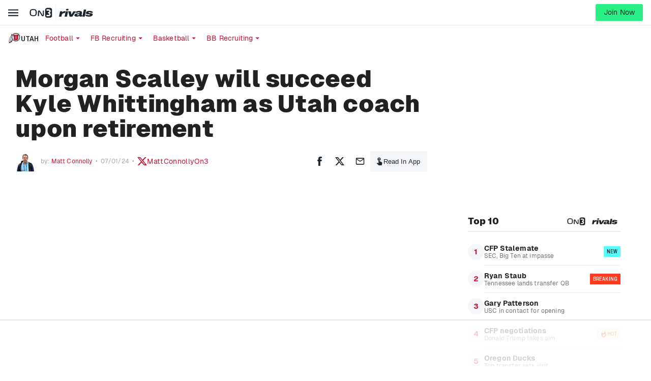

--- FILE ---
content_type: text/html; charset=utf-8
request_url: https://www.on3.com/college/utah-utes/news/utah-reportedly-naming-defensive-coordinator-morgan-scalley-successor-head-coach-kyle-whittingham/
body_size: 43944
content:
<!DOCTYPE html><html lang="en"><head><meta content="#c61434" name="theme-color"/><meta charSet="utf-8"/><meta content="width=device-width, initial-scale=1, viewport-fit=cover" name="viewport"/><meta content="386430152433689" property="fb:app_id"/><meta content="hwer35nvdlw6s5jyhja27j153jth48" name="facebook-domain-verification"/><link href="/favicon.ico" rel="icon"/><link href="/favicon.png" rel="icon" type="image/png"/><link href="https://on3static.com/static/on3/touch-icons/favicon.ico" rel="icon" type="image/x-icon"/><link href="https://on3static.com/static/on3/touch-icons/apple-touch-icon.png" rel="apple-touch-icon"/><link href="https://on3static.com/static/on3/touch-icons/apple-touch-icon-57x57.png" rel="apple-touch-icon" sizes="57x57"/><link href="https://on3static.com/static/on3/touch-icons/apple-touch-icon-72x72.png" rel="apple-touch-icon" sizes="72x72"/><link href="https://on3static.com/static/on3/touch-icons/apple-touch-icon-76x76.png" rel="apple-touch-icon" sizes="76x76"/><link href="https://on3static.com/static/on3/touch-icons/apple-touch-icon-114x114.png" rel="apple-touch-icon" sizes="114x114"/><link href="https://on3static.com/static/on3/touch-icons/apple-touch-icon-120x120.png" rel="apple-touch-icon" sizes="120x120"/><link href="https://on3static.com/static/on3/touch-icons/apple-touch-icon-144x144.png" rel="apple-touch-icon" sizes="144x144"/><link href="https://on3static.com/static/on3/touch-icons/apple-touch-icon-152x152.png" rel="apple-touch-icon" sizes="152x152"/><link href="https://on3static.com/static/on3/touch-icons/apple-touch-icon-180x180.png" rel="apple-touch-icon" sizes="180x180"/><script async="" defer="" src="https://22aec0c5-465e-4cdc-b810-5532dd3de586.redfastlabs.com/assets/redfast.js"></script><script>
                  window.dataLayer = [{"siteKey":61,"userStatus":"guest","authorName":"Matt Connolly","authorId":"66","contentId":"2541212","contentAccess":"free","categoryKey":"371","siteType":"channel","teamName":"utah-utes","siteName":"Utah Utes","pageType":"article","appEnv":"production"}] || window.dataLayer || [];
                  (function(w,d,s,l,i){w[l]=w[l]||[];w[l].push({'gtm.start':
                  new Date().getTime(),event:'gtm.js'});var f=d.getElementsByTagName(s)[0],
                  j=d.createElement(s),dl=l!='dataLayer'?'&l='+l:'';j.async=true;j.src=
                  'https://www.googletagmanager.com/gtm.js?id='+i+dl;f.parentNode.insertBefore(j,f);
                  })(window,document,'script','dataLayer','GTM-M7CD4SPX');
                </script><meta content="Utah Utes" property="og:site_name"/><link crossorigin="use-credentials" href="https://cdn-ext.spiny.ai" rel="preconnect"/><link crossorigin="use-credentials" href="https://cdn-ext.spiny.ai" rel="dns-prefetch"/><title>Utah naming DC Morgan Scalley as successor to Kyle Whittingham, per report</title><meta name="description" content="Kyle Whittingham is still the Utah head coach, but the Utes now have his replacement. Morgan Scalley is being named Whittingham&#x27;s successor."/><meta name="robots" content="index, follow, max-snippet:-1, max-image-preview:large, max-video-preview:-1"/><link rel="canonical" href="https://www.on3.com/college/utah-utes/news/utah-reportedly-naming-defensive-coordinator-morgan-scalley-successor-head-coach-kyle-whittingham/"/><meta property="og:locale" content="en_US"/><meta property="og:type" content="article"/><meta property="og:title" content="Utah makes decision on who will succeed Kyle Whittingham upon retirement"/><meta property="og:description" content="."/><meta property="og:url" content="https://www.on3.com/college/utah-utes/news/utah-reportedly-naming-defensive-coordinator-morgan-scalley-successor-head-coach-kyle-whittingham/"/><meta property="og:site_name" content="On3"/><meta property="article:published_time" content="2024-07-01T15:24:53+00:00"/><meta property="article:modified_time" content="2024-07-01T15:46:31+00:00"/><meta property="og:image" content="https://on3static.com/uploads/dev/assets/cms/2023/10/25143836/urban-meyer-kyle-whittingham-is-the-best-coach-in-college-football.png"/><meta property="og:image:width" content="1200"/><meta property="og:image:height" content="630"/><meta property="og:image:type" content="image/png"/><meta name="author" content="Matt Connolly"/><meta name="twitter:card" content="summary_large_image"/><meta name="twitter:title" content="Morgan Scalley will succeed Kyle Whittingham as Utah coach upon retirement"/><meta name="twitter:creator" content="@MattConnollyOn3"/><meta name="twitter:label1" content="Written by"/><meta name="twitter:data1" content="Matt Connolly"/><meta name="twitter:label2" content="Est. reading time"/><meta name="twitter:data2" content="3 minutes"/><script type="application/ld+json" class="yoast-schema-graph">{"@context":"https://schema.org","@graph":[{"@type":"NewsArticle","@id":"https://www.on3.com/college/utah-utes/news/utah-reportedly-naming-defensive-coordinator-morgan-scalley-successor-head-coach-kyle-whittingham/#article","isPartOf":{"@id":"https://www.on3.com/college/utah-utes/news/utah-reportedly-naming-defensive-coordinator-morgan-scalley-successor-head-coach-kyle-whittingham/"},"author":{"name":"Matt Connolly","@id":"https://www.on3.com/#/schema/person/8bca9145b4c01eafd4f2631f6e50e36d"},"headline":"Morgan Scalley will succeed Kyle Whittingham as Utah coach upon retirement","datePublished":"2024-07-01T15:24:53+00:00","dateModified":"2024-07-01T15:46:31+00:00","mainEntityOfPage":{"@id":"https://www.on3.com/college/utah-utes/news/utah-reportedly-naming-defensive-coordinator-morgan-scalley-successor-head-coach-kyle-whittingham/"},"wordCount":524,"commentCount":0,"publisher":{"@id":"https://www.on3.com/#organization"},"image":{"@id":"https://www.on3.com/college/utah-utes/news/utah-reportedly-naming-defensive-coordinator-morgan-scalley-successor-head-coach-kyle-whittingham/#primaryimage"},"thumbnailUrl":"https://on3static.com/uploads/dev/assets/cms/2023/10/25143836/urban-meyer-kyle-whittingham-is-the-best-coach-in-college-football.png","articleSection":["On3","On3 Football","Utah Utes","Utah Utes Football"],"inLanguage":"en-US","potentialAction":[{"@type":"CommentAction","name":"Comment","target":["https://www.on3.com/college/utah-utes/news/utah-reportedly-naming-defensive-coordinator-morgan-scalley-successor-head-coach-kyle-whittingham/#respond"]}],"copyrightYear":"2024","copyrightHolder":{"@id":"https://www.on3.com/#organization"}},{"@type":"WebPage","@id":"https://www.on3.com/college/utah-utes/news/utah-reportedly-naming-defensive-coordinator-morgan-scalley-successor-head-coach-kyle-whittingham/","url":"https://www.on3.com/college/utah-utes/news/utah-reportedly-naming-defensive-coordinator-morgan-scalley-successor-head-coach-kyle-whittingham/","name":"Utah naming DC Morgan Scalley as successor to Kyle Whittingham, per report","isPartOf":{"@id":"https://www.on3.com/#website"},"primaryImageOfPage":{"@id":"https://www.on3.com/college/utah-utes/news/utah-reportedly-naming-defensive-coordinator-morgan-scalley-successor-head-coach-kyle-whittingham/#primaryimage"},"image":{"@id":"https://www.on3.com/college/utah-utes/news/utah-reportedly-naming-defensive-coordinator-morgan-scalley-successor-head-coach-kyle-whittingham/#primaryimage"},"thumbnailUrl":"https://on3static.com/uploads/dev/assets/cms/2023/10/25143836/urban-meyer-kyle-whittingham-is-the-best-coach-in-college-football.png","datePublished":"2024-07-01T15:24:53+00:00","dateModified":"2024-07-01T15:46:31+00:00","description":"Kyle Whittingham is still the Utah head coach, but the Utes now have his replacement. Morgan Scalley is being named Whittingham's successor.","breadcrumb":{"@id":"https://www.on3.com/college/utah-utes/news/utah-reportedly-naming-defensive-coordinator-morgan-scalley-successor-head-coach-kyle-whittingham/#breadcrumb"},"inLanguage":"en-US","potentialAction":[{"@type":"ReadAction","target":["https://www.on3.com/college/utah-utes/news/utah-reportedly-naming-defensive-coordinator-morgan-scalley-successor-head-coach-kyle-whittingham/"]}]},{"@type":"ImageObject","inLanguage":"en-US","@id":"https://www.on3.com/college/utah-utes/news/utah-reportedly-naming-defensive-coordinator-morgan-scalley-successor-head-coach-kyle-whittingham/#primaryimage","url":"https://on3static.com/uploads/dev/assets/cms/2023/10/25143836/urban-meyer-kyle-whittingham-is-the-best-coach-in-college-football.png","contentUrl":"https://on3static.com/uploads/dev/assets/cms/2023/10/25143836/urban-meyer-kyle-whittingham-is-the-best-coach-in-college-football.png","width":1200,"height":630,"caption":"Kirby Lee-USA TODAY Sports"},{"@type":"BreadcrumbList","@id":"https://www.on3.com/college/utah-utes/news/utah-reportedly-naming-defensive-coordinator-morgan-scalley-successor-head-coach-kyle-whittingham/#breadcrumb","itemListElement":[{"@type":"ListItem","position":1,"name":"Home","item":"https://www.on3.com/"},{"@type":"ListItem","position":2,"name":"Morgan Scalley will succeed Kyle Whittingham as Utah coach upon retirement"}]},{"@type":"WebSite","@id":"https://www.on3.com/#website","url":"https://www.on3.com/","name":"On3","description":"The Best of College Sports and Recruiting","publisher":{"@id":"https://www.on3.com/#organization"},"potentialAction":[{"@type":"SearchAction","target":{"@type":"EntryPoint","urlTemplate":"https://www.on3.com/?s={search_term_string}"},"query-input":"required name=search_term_string"}],"inLanguage":"en-US"},{"@type":"Organization","@id":"https://www.on3.com/#organization","name":"On3","url":"https://www.on3.com/","logo":{"@type":"ImageObject","inLanguage":"en-US","@id":"https://www.on3.com/#/schema/logo/image/","url":"https://on3static.com/uploads/dev/assets/cms/2023/01/23142710/on3-share.jpg","contentUrl":"https://on3static.com/uploads/dev/assets/cms/2023/01/23142710/on3-share.jpg","width":1200,"height":627,"caption":"On3"},"image":{"@id":"https://www.on3.com/#/schema/logo/image/"}},{"@type":"Person","@id":"https://www.on3.com/#/schema/person/8bca9145b4c01eafd4f2631f6e50e36d","name":"Matt Connolly","image":{"@type":"ImageObject","inLanguage":"en-US","@id":"https://www.on3.com/#/schema/person/image/","url":"https://on3static.com/uploads/dev/assets/cms/2021/07/02074230/Matt-Connolly-1-96x96.jpg","contentUrl":"https://on3static.com/uploads/dev/assets/cms/2021/07/02074230/Matt-Connolly-1-96x96.jpg","caption":"Matt Connolly"},"description":"Matt Connolly is the senior writer for ClemsonSports.com. He has covered college football in South Carolina for more than a decade, including spending the past 5-plus years on the Clemson beat. Connolly previously worked at The State newspaper (Columbia, S.C.) and Herald-Journal (Spartanburg, S.C.). He placed in the top 10 in beat writing in the national Associated Press Sports Editors contest in 2019 and 2020.","sameAs":["https://x.com/MattConnollyOn3"],"url":"https://www.on3.com/author/mattconnolly/"}]}</script><meta content="Morgan Scalley will succeed Kyle Whittingham as Utah coach upon retirement" property="sailthru.title"/><meta content="" property="sailthru.tags"/><meta content="Matt Connolly" property="sailthru.author"/><meta content="Matt Connolly" property="og:article:author"/><meta content="Matt Connolly" property="cXenseParse:author"/><meta content="article" name="cXenseParse:pageclass"/><meta content="2024-07-01T10:24:53.000Z" name="cXenseParse:publishtime"/><meta content="2024-07-01T10:24:53.000Z" name="sailthru.date"/><meta name="next-head-count" content="55"/><meta content="#fe3b1f" name="theme-color"/><link href="/manifest.json" rel="manifest"/><link href="https://fonts.gstatic.com" rel="preconnect"/><link href="https://on3static.com/fonts/fonts.css" rel="stylesheet"/><script src="https://js.recurly.com/v4/recurly.js"></script><noscript><img alt="." aria-hidden="true" height="1" role="presentation" src="https://sb.scorecardresearch.com/p?c1=2&amp;c2=36671852&amp;cv=3.6.0&amp;cj=1" width="1"/></noscript><script data-admiral="true" defer="" src="/api/admiral/"></script><link rel="preconnect" href="https://fonts.gstatic.com" crossorigin /><script data-nscript="beforeInteractive">
            if (!window.__raptiveEmailDetect) {
              window.__raptiveEmailDetect = true;
              !function(){"use strict";function e(e){const t=e.match(/((?=([a-z0-9._!#$%+^&*()[\]<>-]+))\2@[a-z0-9._-]+\.[a-z0-9._-]+)/gi);return t?t[0]:""}function t(t){return e(a(t.toLowerCase()))}function a(e){return e.replace(/\s/g,"")}async function n(e){const t={sha256Hash:"",sha1Hash:""};if(!("msCrypto"in window)&&"https:"===location.protocol&&"crypto"in window&&"TextEncoder"in window){const a=(new TextEncoder).encode(e),[n,c]=await Promise.all([s("SHA-256",a),s("SHA-1",a)]);t.sha256Hash=n,t.sha1Hash=c}return t}async function s(e,t){const a=await crypto.subtle.digest(e,t);return Array.from(new Uint8Array(a)).map(e=>("00"+e.toString(16)).slice(-2)).join("")}function c(e){let t=!0;return Object.keys(e).forEach(a=>{0===e[a].length&&(t=!1)}),t}function i(e,t,a){e.splice(t,1);const n="?"+e.join("&")+a.hash;history.replaceState(null,"",n)}var o={checkEmail:e,validateEmail:t,trimInput:a,hashEmail:n,hasHashes:c,removeEmailAndReplaceHistory:i,detectEmails:async function(){const e=new URL(window.location.href),a=Array.from(e.searchParams.entries()).map(e=>`${e[0]}=${e[1]}`);let s,o;const r=["adt_eih","sh_kit"];if(a.forEach((e,t)=>{const a=decodeURIComponent(e),[n,c]=a.split("=");if("adt_ei"===n&&(s={value:c,index:t,emsrc:"url"}),r.includes(n)){o={value:c,index:t,emsrc:"sh_kit"===n?"urlhck":"urlh"}}}),s)t(s.value)&&n(s.value).then(e=>{if(c(e)){const t={value:e,created:Date.now()};localStorage.setItem("adt_ei",JSON.stringify(t)),localStorage.setItem("adt_emsrc",s.emsrc)}});else if(o){const e={value:{sha256Hash:o.value,sha1Hash:""},created:Date.now()};localStorage.setItem("adt_ei",JSON.stringify(e)),localStorage.setItem("adt_emsrc",o.emsrc)}s&&i(a,s.index,e),o&&i(a,o.index,e)},cb:"adthrive"};const{detectEmails:r,cb:l}=o;r()}();
            }
            </script><script data-nscript="beforeInteractive">
          window.spiny = window.spiny || {};
          window.spiny.bidroll = window.spiny.bidroll || {};
          window.spiny.bidroll.enabled = false;
        </script><script data-nscript="beforeInteractive">(function(s,p,i,n,y){s[i]=s[i]||{queue:[]};n.forEach(function(m){s[i][m] =s[i][m]||function () {var a = arguments;s[i].queue.push(function () {s[i][m].apply(s[i], a);});};});if(y){var e=p.createElement("script");e.type="text/javascript";e.async=true;e.src=y;var f=p.getElementsByTagName("script")[0];if(f){f.parentNode.insertBefore(e,f)}else{var d=p.getElementsByTagName("head")[0];if(d){d.appendChild(e)}}}})(window, document, "orion", ["init","registerElement","setConfig", "setContext","newPageView"], null);</script><script data-nscript="beforeInteractive">document.cookie = "__adblocker=; expires=Thu, 01 Jan 1970 00:00:00 GMT; path=/";
    var setNptTechAdblockerCookie = function(adblocker) {
        var d = new Date();
        d.setTime(d.getTime() + 60 * 5 * 1000);
        document.cookie = "__adblocker=" + (adblocker ? "true" : "false") + "; expires=" + d.toUTCString() + "; path=/";
    };
    var script = document.createElement("script");
    script.setAttribute("async", true);
    script.setAttribute("src", "//www.npttech.com/advertising.js");
    script.setAttribute("onerror", "setNptTechAdblockerCookie(true);");
    document.getElementsByTagName("head")[0].appendChild(script);</script><link rel="preload" href="/_next/static/css/666f409301d1e8f9.css" as="style"/><link rel="stylesheet" href="/_next/static/css/666f409301d1e8f9.css" data-n-g=""/><link rel="preload" href="/_next/static/css/676616b2ae3922e6.css" as="style"/><link rel="stylesheet" href="/_next/static/css/676616b2ae3922e6.css" data-n-p=""/><link rel="preload" href="/_next/static/css/b2ec1b5cd8f300d7.css" as="style"/><link rel="stylesheet" href="/_next/static/css/b2ec1b5cd8f300d7.css" data-n-p=""/><link rel="preload" href="/_next/static/css/7977da7da8f10d13.css" as="style"/><link rel="stylesheet" href="/_next/static/css/7977da7da8f10d13.css" data-n-p=""/><noscript data-n-css=""></noscript><script defer="" nomodule="" src="/_next/static/chunks/polyfills-42372ed130431b0a.js"></script><script src="/_next/static/chunks/webpack-5f92398f8e12f704.js" defer=""></script><script src="/_next/static/chunks/framework-a32fdada02556615.js" defer=""></script><script src="/_next/static/chunks/main-acbc6eddba8169c9.js" defer=""></script><script src="/_next/static/chunks/pages/_app-d7c7996282519364.js" defer=""></script><script src="/_next/static/chunks/e893f787-08d8ec03b6210fba.js" defer=""></script><script src="/_next/static/chunks/7089-4ea7692619dc3804.js" defer=""></script><script src="/_next/static/chunks/5284-f0e02ee2dbd2e427.js" defer=""></script><script src="/_next/static/chunks/435-4ca8046cb074f86f.js" defer=""></script><script src="/_next/static/chunks/4347-288f32bba24305f2.js" defer=""></script><script src="/_next/static/chunks/1323-fabf01534402aba9.js" defer=""></script><script src="/_next/static/chunks/4607-c50ba77707f2f14b.js" defer=""></script><script src="/_next/static/chunks/7681-b44e4ac284693984.js" defer=""></script><script src="/_next/static/chunks/1025-b48a4e60b2bc0752.js" defer=""></script><script src="/_next/static/chunks/8397-0db0c5f9cfa2d449.js" defer=""></script><script src="/_next/static/chunks/5921-e3c7fa31dfa78cbf.js" defer=""></script><script src="/_next/static/chunks/7213-b43440660cc98098.js" defer=""></script><script src="/_next/static/chunks/pages/college/%5Bcollege%5D/news/%5Bslug%5D-4244c073bfb52e36.js" defer=""></script><script src="/_next/static/o8WwLq1VGYBy-yOSuiXKc/_buildManifest.js" defer=""></script><script src="/_next/static/o8WwLq1VGYBy-yOSuiXKc/_ssgManifest.js" defer=""></script><style data-emotion="css-global q77g0h">html{-webkit-font-smoothing:antialiased;-moz-osx-font-smoothing:grayscale;box-sizing:border-box;-webkit-text-size-adjust:100%;}*,*::before,*::after{box-sizing:inherit;}strong,b{font-weight:700;}body{margin:0;color:rgba(0, 0, 0, 0.87);font-size:15px;letter-spacing:0.15px;font-family:Geist,Merriweather,Arial,sans-serif;font-weight:400;line-height:1.5;background-color:#fff;}@media print{body{background-color:#fff;}}body::backdrop{background-color:#fff;}</style><style data-emotion="css i4bv87-MuiSvgIcon-root 1wdtckz-MuiTypography-root">.css-i4bv87-MuiSvgIcon-root{-webkit-user-select:none;-moz-user-select:none;-ms-user-select:none;user-select:none;width:1em;height:1em;display:inline-block;fill:currentColor;-webkit-flex-shrink:0;-ms-flex-negative:0;flex-shrink:0;-webkit-transition:fill 200ms cubic-bezier(0.4, 0, 0.2, 1) 0ms;transition:fill 200ms cubic-bezier(0.4, 0, 0.2, 1) 0ms;font-size:1.5rem;}.css-1wdtckz-MuiTypography-root{margin:0;font-family:Geist;font-size:24px;font-weight:900;line-height:1.375;letter-spacing:0.25px;color:rgba(0, 0, 0, 0.87);}</style><style id="jss-server-side"></style><style data-href="https://fonts.googleapis.com/css2?family=Archivo+Narrow:ital,wght@0,400;0,600;1,600;1,700&family=Merriweather&display=swap">@font-face{font-family:'Archivo Narrow';font-style:italic;font-weight:600;font-display:swap;src:url(https://fonts.gstatic.com/l/font?kit=tss7ApVBdCYD5Q7hcxTE1ArZ0bb1k3JSLwe1hB965BK84Hmq&skey=ec1fde26e7c4f98c&v=v35) format('woff')}@font-face{font-family:'Archivo Narrow';font-style:italic;font-weight:700;font-display:swap;src:url(https://fonts.gstatic.com/l/font?kit=tss7ApVBdCYD5Q7hcxTE1ArZ0bb1k3JSLwe1hB965BKF4Hmq&skey=ec1fde26e7c4f98c&v=v35) format('woff')}@font-face{font-family:'Archivo Narrow';font-style:normal;font-weight:400;font-display:swap;src:url(https://fonts.gstatic.com/l/font?kit=tss5ApVBdCYD5Q7hcxTE1ArZ0Zz8oY2KRmwvKhhvLFGKpw&skey=345333fd7197b162&v=v35) format('woff')}@font-face{font-family:'Archivo Narrow';font-style:normal;font-weight:600;font-display:swap;src:url(https://fonts.gstatic.com/l/font?kit=tss5ApVBdCYD5Q7hcxTE1ArZ0Zz8oY2KRmwvKhhv8laKpw&skey=345333fd7197b162&v=v35) format('woff')}@font-face{font-family:'Merriweather';font-style:normal;font-weight:400;font-stretch:normal;font-display:swap;src:url(https://fonts.gstatic.com/l/font?kit=u-4D0qyriQwlOrhSvowK_l5UcA6zuSYEqOzpPe3HOZJ5eX1WtLaQwmYiScCmDxhtNOKl8yDr3icqEA&skey=379c1eccf863c625&v=v33) format('woff')}@font-face{font-family:'Archivo Narrow';font-style:italic;font-weight:600;font-display:swap;src:url(https://fonts.gstatic.com/s/archivonarrow/v35/tss2ApVBdCYD5Q7hcxTE1ArZ0bb1uXF63v0qNxhX5Q.woff2) format('woff2');unicode-range:U+0102-0103,U+0110-0111,U+0128-0129,U+0168-0169,U+01A0-01A1,U+01AF-01B0,U+0300-0301,U+0303-0304,U+0308-0309,U+0323,U+0329,U+1EA0-1EF9,U+20AB}@font-face{font-family:'Archivo Narrow';font-style:italic;font-weight:600;font-display:swap;src:url(https://fonts.gstatic.com/s/archivonarrow/v35/tss2ApVBdCYD5Q7hcxTE1ArZ0bb1uXB63v0qNxhX5Q.woff2) format('woff2');unicode-range:U+0100-02BA,U+02BD-02C5,U+02C7-02CC,U+02CE-02D7,U+02DD-02FF,U+0304,U+0308,U+0329,U+1D00-1DBF,U+1E00-1E9F,U+1EF2-1EFF,U+2020,U+20A0-20AB,U+20AD-20C0,U+2113,U+2C60-2C7F,U+A720-A7FF}@font-face{font-family:'Archivo Narrow';font-style:italic;font-weight:600;font-display:swap;src:url(https://fonts.gstatic.com/s/archivonarrow/v35/tss2ApVBdCYD5Q7hcxTE1ArZ0bb1uX563v0qNxg.woff2) format('woff2');unicode-range:U+0000-00FF,U+0131,U+0152-0153,U+02BB-02BC,U+02C6,U+02DA,U+02DC,U+0304,U+0308,U+0329,U+2000-206F,U+20AC,U+2122,U+2191,U+2193,U+2212,U+2215,U+FEFF,U+FFFD}@font-face{font-family:'Archivo Narrow';font-style:italic;font-weight:700;font-display:swap;src:url(https://fonts.gstatic.com/s/archivonarrow/v35/tss2ApVBdCYD5Q7hcxTE1ArZ0bb1uXF63v0qNxhX5Q.woff2) format('woff2');unicode-range:U+0102-0103,U+0110-0111,U+0128-0129,U+0168-0169,U+01A0-01A1,U+01AF-01B0,U+0300-0301,U+0303-0304,U+0308-0309,U+0323,U+0329,U+1EA0-1EF9,U+20AB}@font-face{font-family:'Archivo Narrow';font-style:italic;font-weight:700;font-display:swap;src:url(https://fonts.gstatic.com/s/archivonarrow/v35/tss2ApVBdCYD5Q7hcxTE1ArZ0bb1uXB63v0qNxhX5Q.woff2) format('woff2');unicode-range:U+0100-02BA,U+02BD-02C5,U+02C7-02CC,U+02CE-02D7,U+02DD-02FF,U+0304,U+0308,U+0329,U+1D00-1DBF,U+1E00-1E9F,U+1EF2-1EFF,U+2020,U+20A0-20AB,U+20AD-20C0,U+2113,U+2C60-2C7F,U+A720-A7FF}@font-face{font-family:'Archivo Narrow';font-style:italic;font-weight:700;font-display:swap;src:url(https://fonts.gstatic.com/s/archivonarrow/v35/tss2ApVBdCYD5Q7hcxTE1ArZ0bb1uX563v0qNxg.woff2) format('woff2');unicode-range:U+0000-00FF,U+0131,U+0152-0153,U+02BB-02BC,U+02C6,U+02DA,U+02DC,U+0304,U+0308,U+0329,U+2000-206F,U+20AC,U+2122,U+2191,U+2193,U+2212,U+2215,U+FEFF,U+FFFD}@font-face{font-family:'Archivo Narrow';font-style:normal;font-weight:400;font-display:swap;src:url(https://fonts.gstatic.com/s/archivonarrow/v35/tss0ApVBdCYD5Q7hcxTE1ArZ0bb_iXxw2d8oBxk.woff2) format('woff2');unicode-range:U+0102-0103,U+0110-0111,U+0128-0129,U+0168-0169,U+01A0-01A1,U+01AF-01B0,U+0300-0301,U+0303-0304,U+0308-0309,U+0323,U+0329,U+1EA0-1EF9,U+20AB}@font-face{font-family:'Archivo Narrow';font-style:normal;font-weight:400;font-display:swap;src:url(https://fonts.gstatic.com/s/archivonarrow/v35/tss0ApVBdCYD5Q7hcxTE1ArZ0bb-iXxw2d8oBxk.woff2) format('woff2');unicode-range:U+0100-02BA,U+02BD-02C5,U+02C7-02CC,U+02CE-02D7,U+02DD-02FF,U+0304,U+0308,U+0329,U+1D00-1DBF,U+1E00-1E9F,U+1EF2-1EFF,U+2020,U+20A0-20AB,U+20AD-20C0,U+2113,U+2C60-2C7F,U+A720-A7FF}@font-face{font-family:'Archivo Narrow';font-style:normal;font-weight:400;font-display:swap;src:url(https://fonts.gstatic.com/s/archivonarrow/v35/tss0ApVBdCYD5Q7hcxTE1ArZ0bbwiXxw2d8o.woff2) format('woff2');unicode-range:U+0000-00FF,U+0131,U+0152-0153,U+02BB-02BC,U+02C6,U+02DA,U+02DC,U+0304,U+0308,U+0329,U+2000-206F,U+20AC,U+2122,U+2191,U+2193,U+2212,U+2215,U+FEFF,U+FFFD}@font-face{font-family:'Archivo Narrow';font-style:normal;font-weight:600;font-display:swap;src:url(https://fonts.gstatic.com/s/archivonarrow/v35/tss0ApVBdCYD5Q7hcxTE1ArZ0bb_iXxw2d8oBxk.woff2) format('woff2');unicode-range:U+0102-0103,U+0110-0111,U+0128-0129,U+0168-0169,U+01A0-01A1,U+01AF-01B0,U+0300-0301,U+0303-0304,U+0308-0309,U+0323,U+0329,U+1EA0-1EF9,U+20AB}@font-face{font-family:'Archivo Narrow';font-style:normal;font-weight:600;font-display:swap;src:url(https://fonts.gstatic.com/s/archivonarrow/v35/tss0ApVBdCYD5Q7hcxTE1ArZ0bb-iXxw2d8oBxk.woff2) format('woff2');unicode-range:U+0100-02BA,U+02BD-02C5,U+02C7-02CC,U+02CE-02D7,U+02DD-02FF,U+0304,U+0308,U+0329,U+1D00-1DBF,U+1E00-1E9F,U+1EF2-1EFF,U+2020,U+20A0-20AB,U+20AD-20C0,U+2113,U+2C60-2C7F,U+A720-A7FF}@font-face{font-family:'Archivo Narrow';font-style:normal;font-weight:600;font-display:swap;src:url(https://fonts.gstatic.com/s/archivonarrow/v35/tss0ApVBdCYD5Q7hcxTE1ArZ0bbwiXxw2d8o.woff2) format('woff2');unicode-range:U+0000-00FF,U+0131,U+0152-0153,U+02BB-02BC,U+02C6,U+02DA,U+02DC,U+0304,U+0308,U+0329,U+2000-206F,U+20AC,U+2122,U+2191,U+2193,U+2212,U+2215,U+FEFF,U+FFFD}@font-face{font-family:'Merriweather';font-style:normal;font-weight:400;font-stretch:100%;font-display:swap;src:url(https://fonts.gstatic.com/l/font?kit=u-4D0qyriQwlOrhSvowK_l5UcA6zuSYEqOzpPe3HOZJ5eX1WtLaQwmYiScCmDxhtNOKl8yDr3icaGV3zCPDaYKfFQn0&skey=379c1eccf863c625&v=v33) format('woff');unicode-range:U+0460-052F,U+1C80-1C8A,U+20B4,U+2DE0-2DFF,U+A640-A69F,U+FE2E-FE2F}@font-face{font-family:'Merriweather';font-style:normal;font-weight:400;font-stretch:100%;font-display:swap;src:url(https://fonts.gstatic.com/l/font?kit=u-4D0qyriQwlOrhSvowK_l5UcA6zuSYEqOzpPe3HOZJ5eX1WtLaQwmYiScCmDxhtNOKl8yDr3icaEF3zCPDaYKfFQn0&skey=379c1eccf863c625&v=v33) format('woff');unicode-range:U+0301,U+0400-045F,U+0490-0491,U+04B0-04B1,U+2116}@font-face{font-family:'Merriweather';font-style:normal;font-weight:400;font-stretch:100%;font-display:swap;src:url(https://fonts.gstatic.com/l/font?kit=u-4D0qyriQwlOrhSvowK_l5UcA6zuSYEqOzpPe3HOZJ5eX1WtLaQwmYiScCmDxhtNOKl8yDr3icaG13zCPDaYKfFQn0&skey=379c1eccf863c625&v=v33) format('woff');unicode-range:U+0102-0103,U+0110-0111,U+0128-0129,U+0168-0169,U+01A0-01A1,U+01AF-01B0,U+0300-0301,U+0303-0304,U+0308-0309,U+0323,U+0329,U+1EA0-1EF9,U+20AB}@font-face{font-family:'Merriweather';font-style:normal;font-weight:400;font-stretch:100%;font-display:swap;src:url(https://fonts.gstatic.com/l/font?kit=u-4D0qyriQwlOrhSvowK_l5UcA6zuSYEqOzpPe3HOZJ5eX1WtLaQwmYiScCmDxhtNOKl8yDr3icaGl3zCPDaYKfFQn0&skey=379c1eccf863c625&v=v33) format('woff');unicode-range:U+0100-02BA,U+02BD-02C5,U+02C7-02CC,U+02CE-02D7,U+02DD-02FF,U+0304,U+0308,U+0329,U+1D00-1DBF,U+1E00-1E9F,U+1EF2-1EFF,U+2020,U+20A0-20AB,U+20AD-20C0,U+2113,U+2C60-2C7F,U+A720-A7FF}@font-face{font-family:'Merriweather';font-style:normal;font-weight:400;font-stretch:100%;font-display:swap;src:url(https://fonts.gstatic.com/l/font?kit=u-4D0qyriQwlOrhSvowK_l5UcA6zuSYEqOzpPe3HOZJ5eX1WtLaQwmYiScCmDxhtNOKl8yDr3icaFF3zCPDaYKfF&skey=379c1eccf863c625&v=v33) format('woff');unicode-range:U+0000-00FF,U+0131,U+0152-0153,U+02BB-02BC,U+02C6,U+02DA,U+02DC,U+0304,U+0308,U+0329,U+2000-206F,U+20AC,U+2122,U+2191,U+2193,U+2212,U+2215,U+FEFF,U+FFFD}</style></head><body class="on3_guest"><div id="__next"><noscript><div style="display:none"><img alt="Quantcast" height="1" src="http://pixel.quantserve.com/pixel/p-_zRUJy1MUNrxD.gif" width="1"/></div></noscript><a class="PageWrapper_skipToContent__g5zuo" href="#to_content" id="skipToContent">Skip to main content</a><div class="PageWrapper_body__oVv59"><style data-id="theme-styles" type="text/css">:root { --on3-primary-color: #fe3b1f; --rivals-primary-color: #0d8bff; --header-text-color: #c61434; --header-bg-color: #fff; --site-primary-color: #c61434; --site-secondary-color: #c61434; --site-link-color: #c61434; }</style><div class="ScrollWrapper_base__Ky8il"><header class="Base_base__ockPa Base_isChannel__gByhb" data-header-theme="secondary" data-site-theme="site"><div class="Base_primary__gmEGA"><div class="Base_container__NDZaC"><div class="MobileMenu_block__YPtgk" data-menu-ui="mobile"><button aria-label="Mobile Menu" class="MobileMenu_button__R4xvJ" name="mobile-menu" type="button"><svg width="1em" height="1em" viewBox="0 0 18 13" fill="currentColor" xmlns="http://www.w3.org/2000/svg"><path d="M0 .545v2h18v-2H0ZM0 5.545v2h18v-2H0ZM0 10.545v2h18v-2H0Z"></path></svg><span class="sr-only">Mobile Menu</span></button></div><div class="Brands_component__7f7HC" data-ui="brands"><a class="Brands_brand__M7YbX" data-brand="on3" href="https://www.on3.com"><svg height="70" viewBox="0 0 156 70" width="156" xmlns="http://www.w3.org/2000/svg" class="Brands_on3__tSje3" data-ui="service-logo"><path d="M47.9566 46.4979C47.1637 49.0308 45.9744 51.1638 44.2566 52.8968C42.5388 54.6299 40.4245 56.0964 37.9139 57.0296C35.2711 57.9626 32.2319 58.496 28.6642 58.496H22.4535C18.8858 58.496 15.8465 57.9626 13.2037 57.0296C10.5609 56.0964 8.44669 54.6299 6.861 52.8968C5.14319 51.1638 3.95392 49.0308 3.16109 46.4979C2.36825 43.965 1.97183 41.1654 1.97183 38.0993V30.6338C1.97183 27.4343 2.36825 24.6347 3.16109 22.1018C3.95392 19.5689 5.14319 17.4358 6.861 15.5696C8.57883 13.8365 10.6931 12.3701 13.2037 11.4369C15.8465 10.5037 18.8858 9.97046 22.4535 9.97046H28.6642C32.2319 9.97046 35.2711 10.5037 37.9139 11.4369C40.5566 12.3701 42.6709 13.8365 44.2566 15.5696C45.9744 17.3027 47.1637 19.5689 47.9566 22.1018C48.7494 24.6347 49.1457 27.4343 49.1457 30.6338V38.0993C49.278 41.1654 48.8815 43.965 47.9566 46.4979ZM12.543 49.1642C14.393 51.2971 17.4322 52.3636 21.6607 52.3636H29.7212C33.9497 52.3636 36.9889 51.2971 38.8388 49.1642C40.6889 47.0311 41.4817 43.965 41.4817 39.699V28.7674C41.4817 24.5014 40.5566 21.4353 38.8388 19.3022C36.9889 17.1693 33.9497 16.2361 29.7212 16.2361H21.6607C17.4322 16.2361 14.393 17.3027 12.543 19.3022C10.6931 21.4353 9.7681 24.5014 9.7681 28.7674V39.699C9.7681 43.965 10.6931 47.1645 12.543 49.1642Z"></path><path d="M90.5052 59.4293C88.5231 59.4293 86.9374 58.8962 85.616 57.8296C84.4267 56.7631 83.3696 55.43 82.3124 53.8302L66.3236 27.8345C66.0592 27.3011 65.795 26.9013 65.5307 26.6346C65.3986 26.5013 65.3986 26.5013 65.2665 26.5013C65.0022 26.5013 64.8701 26.6346 64.8701 26.6346C64.7378 26.768 64.7378 27.1678 64.7378 27.5678V58.7628H57.4702V27.8345C57.4702 25.5681 57.9988 23.5685 59.188 21.9688C60.3773 20.2357 62.3594 19.4357 65.0022 19.4357C66.8521 19.4357 68.4378 19.9691 69.7592 21.1688C70.9485 22.2353 72.1378 23.7017 73.3269 25.7014L88.9195 51.2973C89.1839 51.6973 89.448 52.0971 89.7124 52.2304C89.8445 52.3638 89.9766 52.4971 90.1088 52.4971C90.373 52.4971 90.373 52.3638 90.5052 52.3638C90.6373 52.2304 90.6373 51.9639 90.6373 51.6973V20.1024H97.7729V51.4306C97.7729 53.8302 97.1122 55.6966 95.9229 57.1631C94.7336 58.6295 92.8837 59.4293 90.5052 59.4293Z"></path><path clip-rule="evenodd" d="M119.708 68.8943H141.115C148.119 68.8943 153.933 63.0286 153.801 55.8297V14.9031C153.801 7.83755 148.119 1.97183 140.983 1.97183H119.708C112.705 1.97183 106.891 7.70423 106.891 14.9031V55.9631C106.891 63.0286 112.573 68.8943 119.708 68.8943ZM131.733 59.4286C131.998 59.4286 132.394 59.4286 132.526 59.2952C138.208 58.8954 142.965 54.7628 144.155 49.2969C144.287 48.4971 144.419 47.5639 144.419 46.764C144.419 42.6314 142.304 38.7653 138.737 36.3657L137.547 35.4325L138.737 34.4993C142.304 32.233 144.419 28.3669 144.419 24.1009C144.419 23.1678 144.287 22.3679 144.155 21.568C143.097 16.1023 138.208 11.9696 132.526 11.5697H116.141V21.3014H132.262C133.715 21.4347 134.905 22.6346 135.169 23.9676C135.301 24.1009 135.301 24.3676 135.301 24.6343C135.301 27.0118 132.13 29.0756 129.243 30.9549C127.921 31.8154 126.659 32.6372 125.787 33.4328V37.6987C126.66 38.4951 127.924 39.2915 129.248 40.1252C132.134 41.9431 135.301 43.9383 135.301 46.4973C135.301 46.5526 135.278 46.6307 135.252 46.7222C135.214 46.8516 135.169 47.0078 135.169 47.1639C134.905 48.4971 133.715 49.5636 132.13 49.8301H116.141V59.4286H131.733Z" fill-rule="evenodd"></path></svg></a><div class="Brands_divider__iFzcl" data-ui="brands-divider"></div><a class="Brands_brand__M7YbX" data-brand="rivals" href="https://www.on3.com/rivals/"><svg fill="currentColor" height="24" viewBox="0 0 101 24" width="101" xmlns="http://www.w3.org/2000/svg" class="Brands_rivals__E45XX" data-ui="service-logo"><path d="M17.8787 12.9865C17.3351 12.9246 16.8519 12.8628 16.5499 12.8628C14.2546 12.8628 12.2614 13.5429 10.6306 14.8413C9.66415 15.6451 8.99974 16.4488 8.57694 17.3762C8.27493 18.0563 7.97293 19.0456 7.67092 20.344L7.00651 23.4972H0L3.26165 7.73107H10.2682L9.54335 11.1316C10.7514 9.7714 11.9594 8.78215 13.1674 8.16387C14.4358 7.54559 15.8251 7.23645 17.3955 7.23645C17.9995 7.23645 18.5431 7.29828 18.9659 7.36011L17.8787 12.9865Z"></path><path d="M50.0725 7.73114L39.4419 23.5591H31.3482L27.4221 7.73114H35.1534L36.8447 17.7473L42.6432 7.73114H50.0725Z"></path><path d="M68.7364 22.6317C67.4076 23.25 66.0183 23.5591 64.4479 23.5591C62.2735 23.5591 60.9447 22.879 60.4615 21.5806C57.985 22.879 55.3274 23.5591 52.4885 23.5591C50.5557 23.5591 48.9249 23.25 47.7168 22.6317C46.0256 21.7661 45.3612 20.5295 45.7236 18.7983C46.086 17.0672 47.1732 15.7688 48.9249 15.0268C50.1933 14.4704 52.0053 14.0994 54.3006 13.9758C55.9314 13.8521 57.6226 13.7903 59.2534 13.6666C60.5219 13.4811 61.1863 13.1102 61.3071 12.5537C61.4279 11.8736 61.1863 11.379 60.6427 11.0698C60.1594 10.8225 59.5554 10.6989 58.8306 10.6989C57.0186 10.6989 55.7502 11.1935 54.965 12.2446L48.2001 11.6881C49.1665 9.83328 50.9181 8.53489 53.5153 7.6693C55.4482 7.05102 57.6226 6.74188 59.9178 6.74188C63.4211 6.74188 65.7767 7.42199 67.1056 8.78221C68.0116 9.70963 68.2532 11.379 67.8908 13.7903C67.8908 13.7903 67.7096 14.7795 67.2868 16.8198C67.0452 17.9327 66.9848 18.6129 67.1056 18.9838C67.2264 19.3548 67.6492 19.6021 68.374 19.6021C68.676 19.6021 68.978 19.6021 69.4008 19.5403L68.7364 22.6317ZM60.5219 16.1397C60.099 16.2634 58.9514 16.4489 57.1998 16.6344C56.475 16.6962 55.7502 16.758 55.0254 16.8198C53.9985 17.0053 53.4549 17.4381 53.3341 17.9946C53.2133 18.551 53.4549 18.9838 54.059 19.2311C54.4818 19.4784 55.0254 19.5403 55.6898 19.5403C57.1394 19.5403 58.1662 19.293 58.891 18.8602C59.6762 18.4274 60.2198 17.5 60.5219 16.1397Z"></path><path d="M76.2863 23.5592H69.2798L73.5683 2.53766H80.5748L76.2863 23.5592Z"></path><path d="M99.7825 17.9328C99.3597 20.035 97.8497 21.5806 95.3732 22.5699C93.6216 23.25 91.5076 23.5591 89.0311 23.5591C81.9642 23.5591 78.1589 21.828 77.5549 18.3038H85.1655C85.9507 19.1694 87.0983 19.6022 88.6083 19.6022C90.4807 19.6022 91.5076 19.1694 91.7492 18.2419C91.9304 17.4382 90.8431 16.9436 88.6083 16.7581C85.1655 16.4489 83.0514 16.1398 82.3266 15.8925C80.1522 15.2124 79.2462 13.9758 79.6086 12.121C80.3938 8.4113 83.9574 6.55646 90.2995 6.55646C96.5208 6.55646 99.9033 8.28764 100.568 11.8118L93.8028 11.8737C93.1988 10.9462 91.9908 10.4516 90.1787 10.4516C88.5479 10.4516 87.6419 10.8844 87.4607 11.6882C87.3399 12.4301 88.3667 12.9247 90.6619 13.172C94.1048 13.4812 96.2188 13.7903 97.004 14.0995C99.2993 14.7796 100.205 16.0161 99.7825 17.9328Z"></path><path d="M28.4488 3.15586C28.2676 4.08328 27.6636 4.76338 26.6368 5.13435C25.8516 5.44349 24.9456 5.62897 23.9188 5.62897C22.9523 5.62897 22.1067 5.44349 21.5631 5.07252C20.7779 4.63973 20.5363 3.95962 20.7175 3.0322C21.0799 1.36285 22.5295 0.559082 25.1872 0.559082C27.724 0.559082 28.8112 1.42467 28.4488 3.15586Z"></path><path d="M23.6772 23.5591H16.6707L19.8719 7.73114H26.8784L23.6772 23.5591Z"></path></svg></a></div><nav class="Menu_block__DNcdl" data-menu-ui="menu"><ul class="Menu_menu__vJAwl"><li class="Menu_menuItem__8glru"><a aria-haspopup="true" data-active="false" data-has-tag="false" data-parent="true" href="/teams/">Teams<svg class="MuiSvgIcon-root MuiSvgIcon-fontSizeMedium Menu_arrow__P90eN css-i4bv87-MuiSvgIcon-root" focusable="false" aria-hidden="true" viewBox="0 0 24 24" data-testid="ArrowDropDownIcon" fill="currentColor"><path d="m7 10 5 5 5-5z"></path></svg></a><ul class="Menu_dropdown__ORhu6" data-menu-ui="dropdown"><li class="Menu_dropdownItem__t9mIl"><a data-active="false" href="/college/">Teams</a></li><li class="Menu_dropdownItem__t9mIl"><a data-active="false" href="/teams/">Fan Sites</a></li><li class="Menu_dropdownItem__t9mIl"><a data-active="false" href="/boards/">Forums</a></li><li class="Menu_dropdownItem__t9mIl"><a data-active="false" href="/shows/">Shows</a></li></ul></li><li class="Menu_menuItem__8glru"><a aria-haspopup="true" data-active="false" data-has-tag="false" data-parent="true" href="/category/football/news/">College<svg class="MuiSvgIcon-root MuiSvgIcon-fontSizeMedium Menu_arrow__P90eN css-i4bv87-MuiSvgIcon-root" focusable="false" aria-hidden="true" viewBox="0 0 24 24" data-testid="ArrowDropDownIcon" fill="currentColor"><path d="m7 10 5 5 5-5z"></path></svg></a><ul class="Menu_dropdown__ORhu6" data-menu-ui="dropdown"><li class="Menu_dropdownItem__t9mIl"><a data-active="false" href="/category/football/news/">College Football News</a></li><li class="Menu_dropdownItem__t9mIl"><a data-active="false" href="/college/rankings/player/football/2025/">College Football Player Rankings</a></li><li class="Menu_dropdownItem__t9mIl"><a data-active="false" href="/college/rankings/football/">College Football Rankings</a></li><li class="Menu_dropdownItem__t9mIl"><a data-active="false" href="/category/college-football-playoff/news/">College Football Playoff</a></li><li class="Menu_dropdownItem__t9mIl"><a data-active="false" href="/category/basketball/news/">College Basketball News</a></li><li class="Menu_dropdownItem__t9mIl"><a data-active="false" href="/her/news/">Women&#x27;s Sports</a></li></ul></li><li class="Menu_menuItem__8glru"><a aria-haspopup="true" data-active="false" data-has-tag="false" data-parent="true" href="/nil/">NIL<svg class="MuiSvgIcon-root MuiSvgIcon-fontSizeMedium Menu_arrow__P90eN css-i4bv87-MuiSvgIcon-root" focusable="false" aria-hidden="true" viewBox="0 0 24 24" data-testid="ArrowDropDownIcon" fill="currentColor"><path d="m7 10 5 5 5-5z"></path></svg></a><ul class="Menu_dropdown__ORhu6" data-menu-ui="dropdown"><li class="Menu_dropdownItem__t9mIl"><a data-active="false" href="/nil/news/">NIL News</a></li><li class="Menu_dropdownItem__t9mIl"><a data-active="false" href="/nil/rankings/player/nil-valuations/">NIL Valuation</a></li><li class="Menu_dropdownItem__t9mIl"><a data-active="false" href="/nil/category/college-nil-deals/news/">NIL Deals</a></li><li class="Menu_dropdownItem__t9mIl"><a data-active="false" href="/nil/deals/">NIL Deal Tracker</a></li><li class="Menu_dropdownItem__t9mIl"><a data-active="false" href="/nil/category/sports-business/news/">Sports Business</a></li></ul></li><li class="Menu_menuItem__8glru"><a aria-haspopup="true" data-active="false" data-has-tag="false" data-parent="true" href="/transfer-portal/">Transfer Portal<svg class="MuiSvgIcon-root MuiSvgIcon-fontSizeMedium Menu_arrow__P90eN css-i4bv87-MuiSvgIcon-root" focusable="false" aria-hidden="true" viewBox="0 0 24 24" data-testid="ArrowDropDownIcon" fill="currentColor"><path d="m7 10 5 5 5-5z"></path></svg></a><ul class="Menu_dropdown__ORhu6" data-menu-ui="dropdown"><li class="Menu_dropdownItem__t9mIl"><a data-active="false" href="/transfer-portal/news/">Transfer Portal News</a></li><li class="Menu_dropdownItem__t9mIl"><a data-active="false" href="/transfer-portal/wire/football/">NCAA Transfer Portal</a></li><li class="Menu_dropdownItem__t9mIl"><a data-active="false" href="/transfer-portal/industry/football/">Transfer Portal Rankings</a></li><li class="Menu_dropdownItem__t9mIl"><a data-active="false" href="/transfer-portal/team-rankings/football/2026/">Transfer Portal Team Rankings</a></li></ul></li><li class="Menu_menuItem__8glru"><a aria-haspopup="true" data-active="false" data-has-tag="false" data-parent="true" href="/rivals/">Recruiting<svg class="MuiSvgIcon-root MuiSvgIcon-fontSizeMedium Menu_arrow__P90eN css-i4bv87-MuiSvgIcon-root" focusable="false" aria-hidden="true" viewBox="0 0 24 24" data-testid="ArrowDropDownIcon" fill="currentColor"><path d="m7 10 5 5 5-5z"></path></svg></a><ul class="Menu_dropdown__ORhu6" data-menu-ui="dropdown"><li class="Menu_dropdownItem__t9mIl"><a data-active="false" href="/rivals/category/football-recruiting/news/">Football Recruiting</a></li><li class="Menu_dropdownItem__t9mIl"><a data-active="false" href="/rivals/category/basketball-recruiting/news/">Basketball Recruiting</a></li><li class="Menu_dropdownItem__t9mIl"><a data-active="false" href="/db/hub/">Database</a></li><li class="Menu_dropdownItem__t9mIl"><a data-active="false" href="/db/rankings/industry-team/football/2026/">Team Rankings</a></li><li class="Menu_dropdownItem__t9mIl"><a data-active="false" href="/db/rankings/industry-player/football/2026/">Player Rankings</a></li><li class="Menu_dropdownItem__t9mIl"><a data-active="false" href="/db/rankings/industry-comparison/football/2026/">Industry Comparison</a></li><li class="Menu_dropdownItem__t9mIl"><a data-active="false" href="/db/hub/?section=commits&amp;sport=football">Commitments</a></li><li class="Menu_dropdownItem__t9mIl"><a data-active="false" href="/db/expert-predictions/football/2026/">Recruiting Prediction Machine</a></li></ul></li><li class="Menu_menuItem__8glru"><a aria-haspopup="true" data-active="false" data-has-tag="false" data-parent="true" href="/high-school/">High School<svg class="MuiSvgIcon-root MuiSvgIcon-fontSizeMedium Menu_arrow__P90eN css-i4bv87-MuiSvgIcon-root" focusable="false" aria-hidden="true" viewBox="0 0 24 24" data-testid="ArrowDropDownIcon" fill="currentColor"><path d="m7 10 5 5 5-5z"></path></svg></a><ul class="Menu_dropdown__ORhu6" data-menu-ui="dropdown"><li class="Menu_dropdownItem__t9mIl"><a data-active="false" href="/high-school/news/">High School News</a></li><li class="Menu_dropdownItem__t9mIl"><a data-active="false" href="/high-school/search/">Schools</a></li><li class="Menu_dropdownItem__t9mIl"><a data-active="false" href="/high-school/rankings/football/national/">Rankings</a></li><li class="Menu_dropdownItem__t9mIl"><a data-active="false" href="/high-school/scores/football/national/">Scores</a></li></ul></li><li class="Menu_menuItem__8glru"><a aria-haspopup="true" data-active="false" data-has-tag="false" data-parent="true" href="/nfl/draft/2024/">Draft<svg class="MuiSvgIcon-root MuiSvgIcon-fontSizeMedium Menu_arrow__P90eN css-i4bv87-MuiSvgIcon-root" focusable="false" aria-hidden="true" viewBox="0 0 24 24" data-testid="ArrowDropDownIcon" fill="currentColor"><path d="m7 10 5 5 5-5z"></path></svg></a><ul class="Menu_dropdown__ORhu6" data-menu-ui="dropdown"><li class="Menu_dropdownItem__t9mIl"><a data-active="false" href="/nfl/draft/2025/">NFL Draft</a></li><li class="Menu_dropdownItem__t9mIl"><a data-active="false" href="/pro/category/nfl-draft/news/">NFL Draft News</a></li><li class="Menu_dropdownItem__t9mIl"><a data-active="false" href="/nfl/draft/2025/draft-by-stars/">Draft By Stars</a></li><li class="Menu_dropdownItem__t9mIl"><a data-active="false" href="/db/hub/?section=draft&amp;sport=football&amp;year=2025">College Draft History</a></li><li class="Menu_dropdownItem__t9mIl"><a data-active="false" href="/nfl/draft/2025/draft-history/team-draft-totals/">College Draft Totals</a></li><li class="Menu_dropdownItem__t9mIl"><a data-active="false" href="/nba/draft/2025/">NBA Draft</a></li><li class="Menu_dropdownItem__t9mIl"><a data-active="false" href="/pro/category/nba-draft/news/">NBA Draft News</a></li></ul></li><li class="Menu_menuItem__8glru"><a aria-haspopup="true" data-active="false" data-has-tag="false" data-parent="true" href="/pro/">Pro<svg class="MuiSvgIcon-root MuiSvgIcon-fontSizeMedium Menu_arrow__P90eN css-i4bv87-MuiSvgIcon-root" focusable="false" aria-hidden="true" viewBox="0 0 24 24" data-testid="ArrowDropDownIcon" fill="currentColor"><path d="m7 10 5 5 5-5z"></path></svg></a><ul class="Menu_dropdown__ORhu6" data-menu-ui="dropdown"><li class="Menu_dropdownItem__t9mIl"><a data-active="false" href="/pro/category/nfl/news/">NFL</a></li><li class="Menu_dropdownItem__t9mIl"><a data-active="false" href="/pro/category/nascar/news/">NASCAR</a></li><li class="Menu_dropdownItem__t9mIl"><a data-active="false" href="/pro/category/nba/news/">NBA</a></li><li class="Menu_dropdownItem__t9mIl"><a data-active="false" href="/pro/category/culture/news/">Culture</a></li><li class="Menu_dropdownItem__t9mIl"><a data-active="false" href="/pro/category/sports-betting/news/">Sports Betting</a></li></ul></li><li class="Menu_menuItem__8glru"><a aria-haspopup="true" data-active="false" data-has-tag="false" data-parent="true" href="/about/">About<svg class="MuiSvgIcon-root MuiSvgIcon-fontSizeMedium Menu_arrow__P90eN css-i4bv87-MuiSvgIcon-root" focusable="false" aria-hidden="true" viewBox="0 0 24 24" data-testid="ArrowDropDownIcon" fill="currentColor"><path d="m7 10 5 5 5-5z"></path></svg></a><ul class="Menu_dropdown__ORhu6" data-menu-ui="dropdown"><li class="Menu_dropdownItem__t9mIl"><a data-active="false" href="/about/">About</a></li><li class="Menu_dropdownItem__t9mIl"><a data-active="false" href="https://www.on3.com/apps/on3/">On3 App</a></li><li class="Menu_dropdownItem__t9mIl"><a data-active="false" href="/page/advertise/">Advertise</a></li><li class="Menu_dropdownItem__t9mIl"><a data-active="false" href="/category/press/news/">Press</a></li><li class="Menu_dropdownItem__t9mIl"><a data-active="false" href="https://on3.zendesk.com/hc/en-us">FAQ</a></li><li class="Menu_dropdownItem__t9mIl"><a data-active="false" href="/contact/">Contact</a></li></ul></li></ul></nav><div class="Auth_block__1ZTDa" data-menu-ui="auth"><a class="Auth_search__lAfmd" data-auth-ui="search" title="Rivals Database Hub" href="/rivals/search/"><svg width="16px" height="16px" viewBox="0 0 18 18" fill="currentColor" xmlns="http://www.w3.org/2000/svg"><path d="M12.5 11.255h-.79l-.28-.27A6.471 6.471 0 0 0 13 6.755a6.5 6.5 0 1 0-6.5 6.5c1.61 0 3.09-.59 4.23-1.57l.27.28v.79l5 4.99 1.49-1.49-4.99-5Zm-6 0c-2.49 0-4.5-2.01-4.5-4.5s2.01-4.5 4.5-4.5 4.5 2.01 4.5 4.5-2.01 4.5-4.5 4.5Z"></path></svg></a><a class="Auth_joinLink__Eu6F2" data-join="true" href="/join/">Join Now</a><a class="Auth_login__SJ59_" href="/login/?returnTo=%2Fcollege%2Futah-utes%2Fnews%2Futah-reportedly-naming-defensive-coordinator-morgan-scalley-successor-head-coach-kyle-whittingham%2F">Login</a></div></div></div><div class="Base_secondary__92uVr"><div class="Base_container__NDZaC"><div class="Base_logoWrapper__yRhSN"><a class="Base_logoLink__992EU" title="Home" href="/college/utah-utes/"><div class="Base_logo__XDOXJ Base_on3__DBHQs"><img alt="Team Avatar" loading="lazy" src="https://on3static.com/uploads/assets/313/150/150313.svg" title="Team"/><div class="Base_name__i_bMV"><span>Utah</span></div></div></a></div><nav class="Menu_block__DNcdl Menu_isSecondary__yESuc" data-menu-ui="menu"><ul class="Menu_menu__vJAwl"><li class="Menu_menuItem__8glru"><a aria-haspopup="true" data-active="false" data-has-tag="false" data-parent="true" href="/college/utah-utes/category/football/news/">Football<svg class="MuiSvgIcon-root MuiSvgIcon-fontSizeMedium Menu_arrow__P90eN css-i4bv87-MuiSvgIcon-root" focusable="false" aria-hidden="true" viewBox="0 0 24 24" data-testid="ArrowDropDownIcon" fill="currentColor"><path d="m7 10 5 5 5-5z"></path></svg></a><ul class="Menu_dropdown__ORhu6" data-menu-ui="dropdown"><li class="Menu_dropdownItem__t9mIl"><a data-active="false" href="/college/utah-utes/category/football/news/">News</a></li><li class="Menu_dropdownItem__t9mIl"><a data-active="false" href="/college/utah-utes/football/2025/roster/">Roster</a></li><li class="Menu_dropdownItem__t9mIl"><a data-active="false" href="/college/utah-utes/football/schedule/">Schedule</a></li><li class="Menu_dropdownItem__t9mIl"><a data-active="false" href="/nfl/draft/2025/draft-history/draft-by-year/?team-key=21359">Utah Draft History</a></li></ul></li><li class="Menu_menuItem__8glru"><a aria-haspopup="true" data-active="false" data-has-tag="false" data-parent="true" href="/college/utah-utes/category/football-recruiting/news/">FB Recruiting<svg class="MuiSvgIcon-root MuiSvgIcon-fontSizeMedium Menu_arrow__P90eN css-i4bv87-MuiSvgIcon-root" focusable="false" aria-hidden="true" viewBox="0 0 24 24" data-testid="ArrowDropDownIcon" fill="currentColor"><path d="m7 10 5 5 5-5z"></path></svg></a><ul class="Menu_dropdown__ORhu6" data-menu-ui="dropdown"><li class="Menu_dropdownItem__t9mIl"><a data-active="false" href="/college/utah-utes/category/football-recruiting/news/">News</a></li><li class="Menu_dropdownItem__t9mIl"><a data-active="false" href="/college/utah-utes/football/2026/industry-comparison-commits/">Commitments</a></li><li class="Menu_dropdownItem__t9mIl"><a data-active="false" href="/college/utah-utes/football/2026/transfers/">Transfers</a></li><li class="Menu_dropdownItem__t9mIl"><a data-active="false" href="/db/rankings/industry-team/football/2026/">Team Rankings</a></li><li class="Menu_dropdownItem__t9mIl"><a data-active="false" href="/db/rankings/industry-player/football/2026/">Player Rankings</a></li><li class="Menu_dropdownItem__t9mIl"><a data-active="false" href="/db/rankings/industry-comparison/football/2026/">Industry Comparison</a></li><li class="Menu_dropdownItem__t9mIl"><a data-active="false" href="/college/utah-utes/expert-predictions/football/2026/">Recruiting Prediction Machine</a></li></ul></li><li class="Menu_menuItem__8glru"><a aria-haspopup="true" data-active="false" data-has-tag="false" data-parent="true" href="/college/utah-utes/category/basketball/news/">Basketball<svg class="MuiSvgIcon-root MuiSvgIcon-fontSizeMedium Menu_arrow__P90eN css-i4bv87-MuiSvgIcon-root" focusable="false" aria-hidden="true" viewBox="0 0 24 24" data-testid="ArrowDropDownIcon" fill="currentColor"><path d="m7 10 5 5 5-5z"></path></svg></a><ul class="Menu_dropdown__ORhu6" data-menu-ui="dropdown"><li class="Menu_dropdownItem__t9mIl"><a data-active="false" href="/college/utah-utes/category/basketball/news/">News</a></li><li class="Menu_dropdownItem__t9mIl"><a data-active="false" href="/college/utah-utes/basketball/2025/roster/">Roster</a></li><li class="Menu_dropdownItem__t9mIl"><a data-active="false" href="/college/utah-utes/basketball/schedule/">Schedule</a></li><li class="Menu_dropdownItem__t9mIl"><a data-active="false" href="/nba/draft/2025/draft-history/draft-by-year/?team-key=21359">Utah Draft History</a></li></ul></li><li class="Menu_menuItem__8glru"><a aria-haspopup="true" data-active="false" data-has-tag="false" data-parent="true" href="/college/utah-utes/category/basketball-recruiting/news/">BB Recruiting<svg class="MuiSvgIcon-root MuiSvgIcon-fontSizeMedium Menu_arrow__P90eN css-i4bv87-MuiSvgIcon-root" focusable="false" aria-hidden="true" viewBox="0 0 24 24" data-testid="ArrowDropDownIcon" fill="currentColor"><path d="m7 10 5 5 5-5z"></path></svg></a><ul class="Menu_dropdown__ORhu6" data-menu-ui="dropdown"><li class="Menu_dropdownItem__t9mIl"><a data-active="false" href="/college/utah-utes/category/basketball-recruiting/news/">News</a></li><li class="Menu_dropdownItem__t9mIl"><a data-active="false" href="/college/utah-utes/basketball/2026/industry-comparison-commits/">Commitments</a></li><li class="Menu_dropdownItem__t9mIl"><a data-active="false" href="/college/utah-utes/basketball/2026/transfers/">Transfers</a></li><li class="Menu_dropdownItem__t9mIl"><a data-active="false" href="/db/rankings/industry-team/basketball/2026/">Team Rankings</a></li><li class="Menu_dropdownItem__t9mIl"><a data-active="false" href="/db/rankings/industry-player/basketball/2026/">Player Rankings</a></li><li class="Menu_dropdownItem__t9mIl"><a data-active="false" href="/db/rankings/industry-comparison/basketball/2026/">Industry Comparison</a></li><li class="Menu_dropdownItem__t9mIl"><a data-active="false" href="/college/utah-utes/expert-predictions/basketball/2026/">Recruiting Prediction Machine</a></li></ul></li></ul></nav><form class="HeaderSearch_block__a1KxA" data-ui="header-search"><div class="Input_base__d_FAV" data-ui="input"><label><span class="sr-only" data-ui="input-label">Search players</span><div class="Input_wrapper__6S28j"><input placeholder="Search players" type="text" name="playerName" value=""/></div></label></div><button class="HeaderSearch_search__7pXTh" disabled="" type="submit"><span class="sr-only">Search</span><svg class="MuiSvgIcon-root MuiSvgIcon-fontSizeMedium css-i4bv87-MuiSvgIcon-root" focusable="false" aria-hidden="true" viewBox="0 0 24 24" data-testid="SearchIcon"><path d="M15.5 14h-.79l-.28-.27C15.41 12.59 16 11.11 16 9.5 16 5.91 13.09 3 9.5 3S3 5.91 3 9.5 5.91 16 9.5 16c1.61 0 3.09-.59 4.23-1.57l.27.28v.79l5 4.99L20.49 19l-4.99-5zm-6 0C7.01 14 5 11.99 5 9.5S7.01 5 9.5 5 14 7.01 14 9.5 11.99 14 9.5 14z"></path></svg></button></form></div></div></header></div><div id="to_content"></div><section class="PageWrapper_central__YjS3_"><main class="ArticleLayout_mainmiddle__FaCa3"><div class="ArticleWrapper_articleWrapper__BDI2N"><div class="infinite-scroll-component__outerdiv"><div class="infinite-scroll-component " style="height:auto;overflow:auto;-webkit-overflow-scrolling:touch"><div class="Article_articleWrapper__qFrKj" data-article="true" data-articlekey="2541212" data-totalads="5"><style>
          :root {
            --primary-color: #c61434;
          }
        </style><article class="Article_article__0DQr1" id="article-1"><header class="Article_header__CqIVZ"><h1 class="MuiTypography-root MuiTypography-h1 Article_heading__7Iu7_ css-1wdtckz-MuiTypography-root">Morgan Scalley will succeed Kyle Whittingham as Utah coach upon retirement</h1><div class="Article_topauthorblock__BgHZY"><img alt="Matt Connolly" width="40" height="40" class="Article_avatar__U5YTT" loading="eager" src="https://on3static.com/cdn-cgi/image/height=40,width=40,quality=90,fit=cover,gravity=0.5x0.5/uploads/dev/assets/cms/2021/07/02074230/Matt-Connolly-1.jpg"/><span>by:<!-- --> <a style="color:var(--site-link-color, var(--site-primary-color, #c61434))" href="/user/mattconnolly/">Matt Connolly</a></span><span>07/01/24</span><span class="Article_xBlock__twtrH"><a class="Article_xLink__tmO4y" href="https://x.com/MattConnollyOn3" rel="noopener noreferrer" style="color:var(--site-link-color, var(--site-primary-color, #c61434))" target="_blank"><svg height="44" viewBox="0 0 50 44" width="50" xmlns="http://www.w3.org/2000/svg"><path d="M39.3742 0H47.0448L30.2912 18.6365L50 44H34.5719L22.4794 28.6212L8.65928 44H0.977836L18.894 24.0625L0 0H15.8192L26.7384 14.0567L39.3742 0ZM36.6797 39.5365H40.9279L13.505 4.23077H8.94176L36.6797 39.5365Z"></path></svg><span>MattConnollyOn3</span></a></span></div><div class="Article_shareBlock__tOJJF"><div class="ShareIcons_container__vCRxO" data-testid="shareIconContainer"><div class="ShareIcons_iconContainer__MIRkE"><button class="ShareIcons_shareButton__1xivk ShareIcons_facebook__QiReg" data-testid="shareIcon-facebook" data-url="https://www.facebook.com/sharer/sharer.php?u=https://www.on3.com/college/utah-utes/news/utah-reportedly-naming-defensive-coordinator-morgan-scalley-successor-head-coach-kyle-whittingham"><svg height="44" viewBox="0 0 24 44" width="24" xmlns="http://www.w3.org/2000/svg"><path d="M22.468 21.9576H16.4513V44H7.33549V21.9576H3V14.211H7.33549V9.19815C7.33549 5.61337 9.03832 0 16.5324 0L23.2848 0.0282497V7.54761H18.3855C17.5819 7.54761 16.4519 7.94914 16.4519 9.65917V14.2183H23.2644L22.468 21.9576Z"></path></svg></button><button class="ShareIcons_shareButton__1xivk ShareIcons_twitter__EYdB_" data-testid="shareIcon-twitter" data-url="https://twitter.com/share?via=on3&amp;text=Morgan%20Scalley%20will%20succeed%20Kyle%20Whittingham%20as%20Utah%20coach%20upon%20retirement&amp;url=https://www.on3.com/college/utah-utes/news/utah-reportedly-naming-defensive-coordinator-morgan-scalley-successor-head-coach-kyle-whittingham"><svg height="44" viewBox="0 0 50 44" width="50" xmlns="http://www.w3.org/2000/svg"><path d="M39.3742 0H47.0448L30.2912 18.6365L50 44H34.5719L22.4794 28.6212L8.65928 44H0.977836L18.894 24.0625L0 0H15.8192L26.7384 14.0567L39.3742 0ZM36.6797 39.5365H40.9279L13.505 4.23077H8.94176L36.6797 39.5365Z"></path></svg></button><a class="ShareIcons_shareButton__1xivk ShareIcons_email__vN9SP" data-testid="shareIcon-email" href="/cdn-cgi/l/email-protection#[base64]" rel="noopener noreferrer" target="_blank"><svg class="MuiSvgIcon-root MuiSvgIcon-fontSizeMedium css-i4bv87-MuiSvgIcon-root" focusable="false" aria-hidden="true" viewBox="0 0 24 24" data-testid="MailOutlineIcon"><path d="M20 4H4c-1.1 0-1.99.9-1.99 2L2 18c0 1.1.9 2 2 2h16c1.1 0 2-.9 2-2V6c0-1.1-.9-2-2-2zm0 14H4V8l8 5 8-5v10zm-8-7L4 6h16l-8 5z"></path></svg></a></div><button class="ShareIcons_readInAppButton__Qaoqo" type="button"><svg width="1em" height="1em" viewBox="0 0 15 22" fill="currentColor" xmlns="http://www.w3.org/2000/svg"><path d="M4.25 9.177v-3.74a2.5 2.5 0 0 1 5 0v3.74c1.21-.81 2-2.18 2-3.74 0-2.49-2.01-4.5-4.5-4.5s-4.5 2.01-4.5 4.5c0 1.56.79 2.93 2 3.74Zm9.84 4.63-4.54-2.26c-.17-.07-.35-.11-.54-.11h-.76v-6c0-.83-.67-1.5-1.5-1.5s-1.5.67-1.5 1.5v10.74l-3.43-.72c-.08-.01-.15-.03-.24-.03-.31 0-.59.13-.79.33l-.79.8 4.94 4.94c.27.27.65.44 1.06.44h6.79c.75 0 1.33-.55 1.44-1.28l.75-5.27c.01-.07.02-.14.02-.2 0-.62-.38-1.16-.91-1.38Z"></path></svg>Read In App</button></div></div></header><div><div><div class="ExcoPlayer_container__qr9qa"><div class="ExcoPlayer_video__UOZdD" data-exs-config="{&quot;customParams&quot;:{&quot;siteKey&quot;:61}}" id="34c93dc6-f9c2-4ad1-85ce-def4a929874b" subid-function="getSubId"></div></div><div class="Article_innerstyles__epcAZ">
<p><strong><a href="https://www.on3.com/college/utah-utes/">Utah</a></strong> is ensuring that defensive coordinator <strong><a href="https://www.on3.com/rivals/coach/morgan-scalley-133972/">Morgan Scalley</a></strong> doesn’t go anywhere. The Utes have <a href="https://utahutes.com/news/2024/7/1/mark-harlan-announces-future-succession-plan-for-utah-football-leadership.aspx">named Scalley as the head coach in waiting</a> to current head coach <strong><a href="https://www.on3.com/rivals/coach/kyle-whittingham-133984/">Kyle Whittingham</a></strong>.</p>



<p>There is no timetable for the 64-year-old Whittingham to retire. But when he does, Morgan Scalley will replace him.</p><div class="MobileMPU_ad__nZe12 MobileMPU_incontent__LBf0j mobileMpuAd" data-ui="ad" role="presentation"><div id="mobile_mpu_top"></div></div><div class="MPU_ad__oBIdu MPU_incontent__FVfel mpuAd" data-ui="ad" id="mpu_inc-1"></div>



<p>Utah Athletics Director Mark Harlan released a statement about the decision on Monday.</p>



<p>“Coach Whittingham has built Utah Football into one of the nation’s elite programs through a strong culture, tradition and exceptional student-athletes, and he has been clear about his intentions of continuing to lead this incredible Utah Football program as we move into the Big 12 Conference and into the new expanded College Football Playoff,” Harlan said. “However, we must plan for the future, and Coach Whittingham and I both strongly believe that that future lies with  Morgan Scalley.</p><div class="MobileMPU_ad__nZe12 MobileMPU_incontent__LBf0j mobileMpuAd" data-ui="ad" role="presentation"><div id="mobile_mpu_inc-1"></div></div><div class="MPU_ad__oBIdu MPU_incontent__FVfel mpuAd" data-ui="ad" id="mpu_inc-2"></div>



<p>Morgan has played a critical role in our success through his embodiment of our core values and his leadership, and I have witnessed first hand his growth as a coach and as a person over the last several years. He is an elite coach who has been trained by the best – Coach Whittingham – and whenever it is time for Morgan to take the helm, I have no doubt that our program will continue to have success.”</p>



<p>Scalley played at Utah and has been on staff with the Utes since 2007. He has been the Utah defensive coordinator since 2016.</p><div class="MobileMPU_ad__nZe12 MobileMPU_incontent__LBf0j mobileMpuAd" data-ui="ad" role="presentation"><div id="mobile_mpu_inc-2"></div></div><div class="MPU_ad__oBIdu MPU_incontent__FVfel mpuAd" data-ui="ad" id="mpu_inc-3"></div><div class="Article_trending__HmJwv"><section aria-labelledby="top-headlines" class="TopHeadlines_block__EzF3_" data-active-list="0" role="complementary"><h2 class="TopHeadlines_title__9_g_F" id="top-headlines">Top 10<div class="Brands_component__7f7HC Brands_small__AIezb TopHeadlines_logos__oMQ5r" data-ui="brands"><a class="Brands_brand__M7YbX" data-brand="on3" href="https://www.on3.com"><svg height="70" viewBox="0 0 156 70" width="156" xmlns="http://www.w3.org/2000/svg" class="Brands_on3__tSje3" data-ui="service-logo"><path d="M47.9566 46.4979C47.1637 49.0308 45.9744 51.1638 44.2566 52.8968C42.5388 54.6299 40.4245 56.0964 37.9139 57.0296C35.2711 57.9626 32.2319 58.496 28.6642 58.496H22.4535C18.8858 58.496 15.8465 57.9626 13.2037 57.0296C10.5609 56.0964 8.44669 54.6299 6.861 52.8968C5.14319 51.1638 3.95392 49.0308 3.16109 46.4979C2.36825 43.965 1.97183 41.1654 1.97183 38.0993V30.6338C1.97183 27.4343 2.36825 24.6347 3.16109 22.1018C3.95392 19.5689 5.14319 17.4358 6.861 15.5696C8.57883 13.8365 10.6931 12.3701 13.2037 11.4369C15.8465 10.5037 18.8858 9.97046 22.4535 9.97046H28.6642C32.2319 9.97046 35.2711 10.5037 37.9139 11.4369C40.5566 12.3701 42.6709 13.8365 44.2566 15.5696C45.9744 17.3027 47.1637 19.5689 47.9566 22.1018C48.7494 24.6347 49.1457 27.4343 49.1457 30.6338V38.0993C49.278 41.1654 48.8815 43.965 47.9566 46.4979ZM12.543 49.1642C14.393 51.2971 17.4322 52.3636 21.6607 52.3636H29.7212C33.9497 52.3636 36.9889 51.2971 38.8388 49.1642C40.6889 47.0311 41.4817 43.965 41.4817 39.699V28.7674C41.4817 24.5014 40.5566 21.4353 38.8388 19.3022C36.9889 17.1693 33.9497 16.2361 29.7212 16.2361H21.6607C17.4322 16.2361 14.393 17.3027 12.543 19.3022C10.6931 21.4353 9.7681 24.5014 9.7681 28.7674V39.699C9.7681 43.965 10.6931 47.1645 12.543 49.1642Z"></path><path d="M90.5052 59.4293C88.5231 59.4293 86.9374 58.8962 85.616 57.8296C84.4267 56.7631 83.3696 55.43 82.3124 53.8302L66.3236 27.8345C66.0592 27.3011 65.795 26.9013 65.5307 26.6346C65.3986 26.5013 65.3986 26.5013 65.2665 26.5013C65.0022 26.5013 64.8701 26.6346 64.8701 26.6346C64.7378 26.768 64.7378 27.1678 64.7378 27.5678V58.7628H57.4702V27.8345C57.4702 25.5681 57.9988 23.5685 59.188 21.9688C60.3773 20.2357 62.3594 19.4357 65.0022 19.4357C66.8521 19.4357 68.4378 19.9691 69.7592 21.1688C70.9485 22.2353 72.1378 23.7017 73.3269 25.7014L88.9195 51.2973C89.1839 51.6973 89.448 52.0971 89.7124 52.2304C89.8445 52.3638 89.9766 52.4971 90.1088 52.4971C90.373 52.4971 90.373 52.3638 90.5052 52.3638C90.6373 52.2304 90.6373 51.9639 90.6373 51.6973V20.1024H97.7729V51.4306C97.7729 53.8302 97.1122 55.6966 95.9229 57.1631C94.7336 58.6295 92.8837 59.4293 90.5052 59.4293Z"></path><path clip-rule="evenodd" d="M119.708 68.8943H141.115C148.119 68.8943 153.933 63.0286 153.801 55.8297V14.9031C153.801 7.83755 148.119 1.97183 140.983 1.97183H119.708C112.705 1.97183 106.891 7.70423 106.891 14.9031V55.9631C106.891 63.0286 112.573 68.8943 119.708 68.8943ZM131.733 59.4286C131.998 59.4286 132.394 59.4286 132.526 59.2952C138.208 58.8954 142.965 54.7628 144.155 49.2969C144.287 48.4971 144.419 47.5639 144.419 46.764C144.419 42.6314 142.304 38.7653 138.737 36.3657L137.547 35.4325L138.737 34.4993C142.304 32.233 144.419 28.3669 144.419 24.1009C144.419 23.1678 144.287 22.3679 144.155 21.568C143.097 16.1023 138.208 11.9696 132.526 11.5697H116.141V21.3014H132.262C133.715 21.4347 134.905 22.6346 135.169 23.9676C135.301 24.1009 135.301 24.3676 135.301 24.6343C135.301 27.0118 132.13 29.0756 129.243 30.9549C127.921 31.8154 126.659 32.6372 125.787 33.4328V37.6987C126.66 38.4951 127.924 39.2915 129.248 40.1252C132.134 41.9431 135.301 43.9383 135.301 46.4973C135.301 46.5526 135.278 46.6307 135.252 46.7222C135.214 46.8516 135.169 47.0078 135.169 47.1639C134.905 48.4971 133.715 49.5636 132.13 49.8301H116.141V59.4286H131.733Z" fill-rule="evenodd"></path></svg></a><div class="Brands_divider__iFzcl" data-ui="brands-divider"></div><a class="Brands_brand__M7YbX" data-brand="rivals" href="https://www.on3.com/rivals/"><svg fill="currentColor" height="24" viewBox="0 0 101 24" width="101" xmlns="http://www.w3.org/2000/svg" class="Brands_rivals__E45XX" data-ui="service-logo"><path d="M17.8787 12.9865C17.3351 12.9246 16.8519 12.8628 16.5499 12.8628C14.2546 12.8628 12.2614 13.5429 10.6306 14.8413C9.66415 15.6451 8.99974 16.4488 8.57694 17.3762C8.27493 18.0563 7.97293 19.0456 7.67092 20.344L7.00651 23.4972H0L3.26165 7.73107H10.2682L9.54335 11.1316C10.7514 9.7714 11.9594 8.78215 13.1674 8.16387C14.4358 7.54559 15.8251 7.23645 17.3955 7.23645C17.9995 7.23645 18.5431 7.29828 18.9659 7.36011L17.8787 12.9865Z"></path><path d="M50.0725 7.73114L39.4419 23.5591H31.3482L27.4221 7.73114H35.1534L36.8447 17.7473L42.6432 7.73114H50.0725Z"></path><path d="M68.7364 22.6317C67.4076 23.25 66.0183 23.5591 64.4479 23.5591C62.2735 23.5591 60.9447 22.879 60.4615 21.5806C57.985 22.879 55.3274 23.5591 52.4885 23.5591C50.5557 23.5591 48.9249 23.25 47.7168 22.6317C46.0256 21.7661 45.3612 20.5295 45.7236 18.7983C46.086 17.0672 47.1732 15.7688 48.9249 15.0268C50.1933 14.4704 52.0053 14.0994 54.3006 13.9758C55.9314 13.8521 57.6226 13.7903 59.2534 13.6666C60.5219 13.4811 61.1863 13.1102 61.3071 12.5537C61.4279 11.8736 61.1863 11.379 60.6427 11.0698C60.1594 10.8225 59.5554 10.6989 58.8306 10.6989C57.0186 10.6989 55.7502 11.1935 54.965 12.2446L48.2001 11.6881C49.1665 9.83328 50.9181 8.53489 53.5153 7.6693C55.4482 7.05102 57.6226 6.74188 59.9178 6.74188C63.4211 6.74188 65.7767 7.42199 67.1056 8.78221C68.0116 9.70963 68.2532 11.379 67.8908 13.7903C67.8908 13.7903 67.7096 14.7795 67.2868 16.8198C67.0452 17.9327 66.9848 18.6129 67.1056 18.9838C67.2264 19.3548 67.6492 19.6021 68.374 19.6021C68.676 19.6021 68.978 19.6021 69.4008 19.5403L68.7364 22.6317ZM60.5219 16.1397C60.099 16.2634 58.9514 16.4489 57.1998 16.6344C56.475 16.6962 55.7502 16.758 55.0254 16.8198C53.9985 17.0053 53.4549 17.4381 53.3341 17.9946C53.2133 18.551 53.4549 18.9838 54.059 19.2311C54.4818 19.4784 55.0254 19.5403 55.6898 19.5403C57.1394 19.5403 58.1662 19.293 58.891 18.8602C59.6762 18.4274 60.2198 17.5 60.5219 16.1397Z"></path><path d="M76.2863 23.5592H69.2798L73.5683 2.53766H80.5748L76.2863 23.5592Z"></path><path d="M99.7825 17.9328C99.3597 20.035 97.8497 21.5806 95.3732 22.5699C93.6216 23.25 91.5076 23.5591 89.0311 23.5591C81.9642 23.5591 78.1589 21.828 77.5549 18.3038H85.1655C85.9507 19.1694 87.0983 19.6022 88.6083 19.6022C90.4807 19.6022 91.5076 19.1694 91.7492 18.2419C91.9304 17.4382 90.8431 16.9436 88.6083 16.7581C85.1655 16.4489 83.0514 16.1398 82.3266 15.8925C80.1522 15.2124 79.2462 13.9758 79.6086 12.121C80.3938 8.4113 83.9574 6.55646 90.2995 6.55646C96.5208 6.55646 99.9033 8.28764 100.568 11.8118L93.8028 11.8737C93.1988 10.9462 91.9908 10.4516 90.1787 10.4516C88.5479 10.4516 87.6419 10.8844 87.4607 11.6882C87.3399 12.4301 88.3667 12.9247 90.6619 13.172C94.1048 13.4812 96.2188 13.7903 97.004 14.0995C99.2993 14.7796 100.205 16.0161 99.7825 17.9328Z"></path><path d="M28.4488 3.15586C28.2676 4.08328 27.6636 4.76338 26.6368 5.13435C25.8516 5.44349 24.9456 5.62897 23.9188 5.62897C22.9523 5.62897 22.1067 5.44349 21.5631 5.07252C20.7779 4.63973 20.5363 3.95962 20.7175 3.0322C21.0799 1.36285 22.5295 0.559082 25.1872 0.559082C27.724 0.559082 28.8112 1.42467 28.4488 3.15586Z"></path><path d="M23.6772 23.5591H16.6707L19.8719 7.73114H26.8784L23.6772 23.5591Z"></path></svg></a></div></h2><ol aria-live="polite" class="TopHeadlines_list__QKKre"><li><a class="TopHeadlines_listItem__whqg_" title="SEC, Big Ten at impasse" href="https://www.on3.com/news/college-football-playoff-expansion-stalemate-remains-as-deadline-looms/"><span class="TopHeadlines_index__j0041" data-ui="top-headlines-index">1</span><div class="TopHeadlines_content__cRHzP"><div><h3>CFP Stalemate</h3><p>SEC, Big Ten at impasse</p></div><span class="Tag_tag__LAaZL" data-type="new">New</span></div></a></li><li><a class="TopHeadlines_listItem__whqg_" title="Tennessee lands transfer QB" href="https://www.on3.com/college/tennessee-volunteers/news/colorado-qb-transfer-ryan-staub-commits-to-tennessee/"><span class="TopHeadlines_index__j0041" data-ui="top-headlines-index">2</span><div class="TopHeadlines_content__cRHzP"><div><h3>Ryan Staub</h3><p>Tennessee lands transfer QB</p></div><span class="Tag_tag__LAaZL" data-type="breaking">Breaking</span></div></a></li><li><a class="TopHeadlines_listItem__whqg_" title="USC in contact for opening" href="https://www.on3.com/news/usc-in-contact-with-gary-patterson-about-open-defensive-coordinator-job/"><span class="TopHeadlines_index__j0041" data-ui="top-headlines-index">3</span><div class="TopHeadlines_content__cRHzP"><div><h3>Gary Patterson</h3><p>USC in contact for opening</p></div></div></a></li><li><a class="TopHeadlines_listItem__whqg_" title="Donald Trump takes aim" href="https://www.on3.com/news/donald-trump-army-navy-executive-order-was-aimed-at-college-football-playoff-negotiations/"><span class="TopHeadlines_index__j0041" data-ui="top-headlines-index">4</span><div class="TopHeadlines_content__cRHzP"><div><h3>CFP negotiations </h3><p>Donald Trump takes aim</p></div><span class="Tag_tag__LAaZL" data-type="hot"><svg class="MuiSvgIcon-root MuiSvgIcon-fontSizeMedium css-i4bv87-MuiSvgIcon-root" focusable="false" aria-hidden="true" viewBox="0 0 24 24" data-testid="WhatshotIcon"><path d="M13.5.67s.74 2.65.74 4.8c0 2.06-1.35 3.73-3.41 3.73-2.07 0-3.63-1.67-3.63-3.73l.03-.36C5.21 7.51 4 10.62 4 14c0 4.42 3.58 8 8 8s8-3.58 8-8C20 8.61 17.41 3.8 13.5.67zM11.71 19c-1.78 0-3.22-1.4-3.22-3.14 0-1.62 1.05-2.76 2.81-3.12 1.77-.36 3.6-1.21 4.62-2.58.39 1.29.59 2.65.59 4.04 0 2.65-2.15 4.8-4.8 4.8z"></path></svg>Hot</span></div></a></li><li><a class="TopHeadlines_listItem__whqg_" title="Top transfer sets visit" href="https://www.on3.com/college/oregon-ducks/news/colorado-transfer-jordan-seaton-sets-visit-with-oregon-after-trip-to-lsu/"><span class="TopHeadlines_index__j0041" data-ui="top-headlines-index">5</span><div class="TopHeadlines_content__cRHzP"><div><h3>Oregon Ducks</h3><p>Top transfer sets visit</p></div></div></a></li></ol><a class="TopHeadlines_viewAll__JLHu_" href="/">View All</a></section><div class="SignUpModule_block__Cnwp6 Article_signUp__eSvo4"><div class="SignUpModule_container__Mb_68"><h3>Get the Daily On3 Newsletter in your inbox every morning</h3><form><div><div class="Input_base__d_FAV" data-ui="input"><label><span class="sr-only" data-ui="input-label">Email</span><div class="Input_wrapper__6S28j"><input placeholder="Email..." type="text" id="email" value=""/></div></label></div><button type="submit">Subscribe to Newsletter</button></div></form></div><p class="SignUpModule_terms__Uvop2">By clicking &quot;Subscribe to Newsletter&quot;, I agree to On3&#x27;s<!-- --> <a href="/page/privacy-policy/">Privacy Notice</a>,<!-- --> <a href="/page/terms-of-service/">Terms</a>,<!-- --> <!-- -->and use of my personal information described therein.</p></div></div>



<p>As for Whittingham, he is entering his 20th season as the Utah head coach. He has won a pair of Pac-12 titles, as well as two Pac-12 Coach of the Year awards. Whittingham and the Utes are now entering their first season in the Big 12.</p>



<p>“Morgan Scalley is an exceptional football coach and his naming as the head coach in waiting at the University of Utah is a testament to that,” Whittingham said in a statement. “It is a distinction he has earned not only because of his outstanding coaching abilities, but also because of his selfless dedication to the program as well as to the Utah Athletics family. The culture and tradition within Utah Football is a point of pride for our staff, and when the time comes for a transition in the leadership of our program, we know that Morgan will carry on those traditions the Utah Football way.”</p><div class="MobileMPU_ad__nZe12 MobileMPU_incontent__LBf0j mobileMpuAd" data-ui="ad" role="presentation"><div id="mobile_mpu_inc-3"></div></div><div class="MPU_ad__oBIdu MPU_incontent__FVfel mpuAd" data-ui="ad" id="mpu_inc-4"></div>



<p>Scalley also addressed being name the Utah head coach in waiting in a statement. He called it an honor to be able to lead the program.</p>



<p>“Utah Football and Utah Athletics have always been home to me and my family, and I am honored to receive this distinction,” Scalley said. “I want to thank President Randall, Coach Whittingham and Mark Harlan for the trust they have shown in me, and I remain committed to my continued growth as a coach and person, and as a member of the amazing University of Utah community. Our staff is excited to start a new era of Utah Football in the Big 12 this fall under Coach Whittingham and to continue the traditions that have become a part of our proud history.”</p><div class="MobileMPU_ad__nZe12 MobileMPU_incontent__LBf0j mobileMpuAd" data-ui="ad" role="presentation"><div id="mobile_mpu_inc-4"></div></div><div class="MPU_ad__oBIdu MPU_incontent__FVfel mpuAd" data-ui="ad" id="mpu_inc-5"></div>
</div></div></div></article></div><div class="MobileMPU_ad__nZe12 MobileMPU_incontent__LBf0j mobileMpuAd" data-ui="ad" role="presentation"><div id="mobile_banner_bottom-1"></div></div><div class="Leader_ad__bTTc8 leaderAd" data-ui="ad" id="leader_bottom-1"></div></div></div></div><aside class="ArticleWrapper_sidebar__fPPRS"><div><div class="MPU_ad__oBIdu mpuAd" data-ui="ad" id="mpu_top"></div><div class="ArticleWrapper_trendingWrapper__zxi3H"><section aria-labelledby="top-headlines" class="TopHeadlines_block__EzF3_" data-active-list="0" role="complementary"><h2 class="TopHeadlines_title__9_g_F" id="top-headlines">Top 10<div class="Brands_component__7f7HC Brands_small__AIezb TopHeadlines_logos__oMQ5r" data-ui="brands"><a class="Brands_brand__M7YbX" data-brand="on3" href="https://www.on3.com"><svg height="70" viewBox="0 0 156 70" width="156" xmlns="http://www.w3.org/2000/svg" class="Brands_on3__tSje3" data-ui="service-logo"><path d="M47.9566 46.4979C47.1637 49.0308 45.9744 51.1638 44.2566 52.8968C42.5388 54.6299 40.4245 56.0964 37.9139 57.0296C35.2711 57.9626 32.2319 58.496 28.6642 58.496H22.4535C18.8858 58.496 15.8465 57.9626 13.2037 57.0296C10.5609 56.0964 8.44669 54.6299 6.861 52.8968C5.14319 51.1638 3.95392 49.0308 3.16109 46.4979C2.36825 43.965 1.97183 41.1654 1.97183 38.0993V30.6338C1.97183 27.4343 2.36825 24.6347 3.16109 22.1018C3.95392 19.5689 5.14319 17.4358 6.861 15.5696C8.57883 13.8365 10.6931 12.3701 13.2037 11.4369C15.8465 10.5037 18.8858 9.97046 22.4535 9.97046H28.6642C32.2319 9.97046 35.2711 10.5037 37.9139 11.4369C40.5566 12.3701 42.6709 13.8365 44.2566 15.5696C45.9744 17.3027 47.1637 19.5689 47.9566 22.1018C48.7494 24.6347 49.1457 27.4343 49.1457 30.6338V38.0993C49.278 41.1654 48.8815 43.965 47.9566 46.4979ZM12.543 49.1642C14.393 51.2971 17.4322 52.3636 21.6607 52.3636H29.7212C33.9497 52.3636 36.9889 51.2971 38.8388 49.1642C40.6889 47.0311 41.4817 43.965 41.4817 39.699V28.7674C41.4817 24.5014 40.5566 21.4353 38.8388 19.3022C36.9889 17.1693 33.9497 16.2361 29.7212 16.2361H21.6607C17.4322 16.2361 14.393 17.3027 12.543 19.3022C10.6931 21.4353 9.7681 24.5014 9.7681 28.7674V39.699C9.7681 43.965 10.6931 47.1645 12.543 49.1642Z"></path><path d="M90.5052 59.4293C88.5231 59.4293 86.9374 58.8962 85.616 57.8296C84.4267 56.7631 83.3696 55.43 82.3124 53.8302L66.3236 27.8345C66.0592 27.3011 65.795 26.9013 65.5307 26.6346C65.3986 26.5013 65.3986 26.5013 65.2665 26.5013C65.0022 26.5013 64.8701 26.6346 64.8701 26.6346C64.7378 26.768 64.7378 27.1678 64.7378 27.5678V58.7628H57.4702V27.8345C57.4702 25.5681 57.9988 23.5685 59.188 21.9688C60.3773 20.2357 62.3594 19.4357 65.0022 19.4357C66.8521 19.4357 68.4378 19.9691 69.7592 21.1688C70.9485 22.2353 72.1378 23.7017 73.3269 25.7014L88.9195 51.2973C89.1839 51.6973 89.448 52.0971 89.7124 52.2304C89.8445 52.3638 89.9766 52.4971 90.1088 52.4971C90.373 52.4971 90.373 52.3638 90.5052 52.3638C90.6373 52.2304 90.6373 51.9639 90.6373 51.6973V20.1024H97.7729V51.4306C97.7729 53.8302 97.1122 55.6966 95.9229 57.1631C94.7336 58.6295 92.8837 59.4293 90.5052 59.4293Z"></path><path clip-rule="evenodd" d="M119.708 68.8943H141.115C148.119 68.8943 153.933 63.0286 153.801 55.8297V14.9031C153.801 7.83755 148.119 1.97183 140.983 1.97183H119.708C112.705 1.97183 106.891 7.70423 106.891 14.9031V55.9631C106.891 63.0286 112.573 68.8943 119.708 68.8943ZM131.733 59.4286C131.998 59.4286 132.394 59.4286 132.526 59.2952C138.208 58.8954 142.965 54.7628 144.155 49.2969C144.287 48.4971 144.419 47.5639 144.419 46.764C144.419 42.6314 142.304 38.7653 138.737 36.3657L137.547 35.4325L138.737 34.4993C142.304 32.233 144.419 28.3669 144.419 24.1009C144.419 23.1678 144.287 22.3679 144.155 21.568C143.097 16.1023 138.208 11.9696 132.526 11.5697H116.141V21.3014H132.262C133.715 21.4347 134.905 22.6346 135.169 23.9676C135.301 24.1009 135.301 24.3676 135.301 24.6343C135.301 27.0118 132.13 29.0756 129.243 30.9549C127.921 31.8154 126.659 32.6372 125.787 33.4328V37.6987C126.66 38.4951 127.924 39.2915 129.248 40.1252C132.134 41.9431 135.301 43.9383 135.301 46.4973C135.301 46.5526 135.278 46.6307 135.252 46.7222C135.214 46.8516 135.169 47.0078 135.169 47.1639C134.905 48.4971 133.715 49.5636 132.13 49.8301H116.141V59.4286H131.733Z" fill-rule="evenodd"></path></svg></a><div class="Brands_divider__iFzcl" data-ui="brands-divider"></div><a class="Brands_brand__M7YbX" data-brand="rivals" href="https://www.on3.com/rivals/"><svg fill="currentColor" height="24" viewBox="0 0 101 24" width="101" xmlns="http://www.w3.org/2000/svg" class="Brands_rivals__E45XX" data-ui="service-logo"><path d="M17.8787 12.9865C17.3351 12.9246 16.8519 12.8628 16.5499 12.8628C14.2546 12.8628 12.2614 13.5429 10.6306 14.8413C9.66415 15.6451 8.99974 16.4488 8.57694 17.3762C8.27493 18.0563 7.97293 19.0456 7.67092 20.344L7.00651 23.4972H0L3.26165 7.73107H10.2682L9.54335 11.1316C10.7514 9.7714 11.9594 8.78215 13.1674 8.16387C14.4358 7.54559 15.8251 7.23645 17.3955 7.23645C17.9995 7.23645 18.5431 7.29828 18.9659 7.36011L17.8787 12.9865Z"></path><path d="M50.0725 7.73114L39.4419 23.5591H31.3482L27.4221 7.73114H35.1534L36.8447 17.7473L42.6432 7.73114H50.0725Z"></path><path d="M68.7364 22.6317C67.4076 23.25 66.0183 23.5591 64.4479 23.5591C62.2735 23.5591 60.9447 22.879 60.4615 21.5806C57.985 22.879 55.3274 23.5591 52.4885 23.5591C50.5557 23.5591 48.9249 23.25 47.7168 22.6317C46.0256 21.7661 45.3612 20.5295 45.7236 18.7983C46.086 17.0672 47.1732 15.7688 48.9249 15.0268C50.1933 14.4704 52.0053 14.0994 54.3006 13.9758C55.9314 13.8521 57.6226 13.7903 59.2534 13.6666C60.5219 13.4811 61.1863 13.1102 61.3071 12.5537C61.4279 11.8736 61.1863 11.379 60.6427 11.0698C60.1594 10.8225 59.5554 10.6989 58.8306 10.6989C57.0186 10.6989 55.7502 11.1935 54.965 12.2446L48.2001 11.6881C49.1665 9.83328 50.9181 8.53489 53.5153 7.6693C55.4482 7.05102 57.6226 6.74188 59.9178 6.74188C63.4211 6.74188 65.7767 7.42199 67.1056 8.78221C68.0116 9.70963 68.2532 11.379 67.8908 13.7903C67.8908 13.7903 67.7096 14.7795 67.2868 16.8198C67.0452 17.9327 66.9848 18.6129 67.1056 18.9838C67.2264 19.3548 67.6492 19.6021 68.374 19.6021C68.676 19.6021 68.978 19.6021 69.4008 19.5403L68.7364 22.6317ZM60.5219 16.1397C60.099 16.2634 58.9514 16.4489 57.1998 16.6344C56.475 16.6962 55.7502 16.758 55.0254 16.8198C53.9985 17.0053 53.4549 17.4381 53.3341 17.9946C53.2133 18.551 53.4549 18.9838 54.059 19.2311C54.4818 19.4784 55.0254 19.5403 55.6898 19.5403C57.1394 19.5403 58.1662 19.293 58.891 18.8602C59.6762 18.4274 60.2198 17.5 60.5219 16.1397Z"></path><path d="M76.2863 23.5592H69.2798L73.5683 2.53766H80.5748L76.2863 23.5592Z"></path><path d="M99.7825 17.9328C99.3597 20.035 97.8497 21.5806 95.3732 22.5699C93.6216 23.25 91.5076 23.5591 89.0311 23.5591C81.9642 23.5591 78.1589 21.828 77.5549 18.3038H85.1655C85.9507 19.1694 87.0983 19.6022 88.6083 19.6022C90.4807 19.6022 91.5076 19.1694 91.7492 18.2419C91.9304 17.4382 90.8431 16.9436 88.6083 16.7581C85.1655 16.4489 83.0514 16.1398 82.3266 15.8925C80.1522 15.2124 79.2462 13.9758 79.6086 12.121C80.3938 8.4113 83.9574 6.55646 90.2995 6.55646C96.5208 6.55646 99.9033 8.28764 100.568 11.8118L93.8028 11.8737C93.1988 10.9462 91.9908 10.4516 90.1787 10.4516C88.5479 10.4516 87.6419 10.8844 87.4607 11.6882C87.3399 12.4301 88.3667 12.9247 90.6619 13.172C94.1048 13.4812 96.2188 13.7903 97.004 14.0995C99.2993 14.7796 100.205 16.0161 99.7825 17.9328Z"></path><path d="M28.4488 3.15586C28.2676 4.08328 27.6636 4.76338 26.6368 5.13435C25.8516 5.44349 24.9456 5.62897 23.9188 5.62897C22.9523 5.62897 22.1067 5.44349 21.5631 5.07252C20.7779 4.63973 20.5363 3.95962 20.7175 3.0322C21.0799 1.36285 22.5295 0.559082 25.1872 0.559082C27.724 0.559082 28.8112 1.42467 28.4488 3.15586Z"></path><path d="M23.6772 23.5591H16.6707L19.8719 7.73114H26.8784L23.6772 23.5591Z"></path></svg></a></div></h2><ol aria-live="polite" class="TopHeadlines_list__QKKre"><li><a class="TopHeadlines_listItem__whqg_" title="SEC, Big Ten at impasse" href="https://www.on3.com/news/college-football-playoff-expansion-stalemate-remains-as-deadline-looms/"><span class="TopHeadlines_index__j0041" data-ui="top-headlines-index">1</span><div class="TopHeadlines_content__cRHzP"><div><h3>CFP Stalemate</h3><p>SEC, Big Ten at impasse</p></div><span class="Tag_tag__LAaZL" data-type="new">New</span></div></a></li><li><a class="TopHeadlines_listItem__whqg_" title="Tennessee lands transfer QB" href="https://www.on3.com/college/tennessee-volunteers/news/colorado-qb-transfer-ryan-staub-commits-to-tennessee/"><span class="TopHeadlines_index__j0041" data-ui="top-headlines-index">2</span><div class="TopHeadlines_content__cRHzP"><div><h3>Ryan Staub</h3><p>Tennessee lands transfer QB</p></div><span class="Tag_tag__LAaZL" data-type="breaking">Breaking</span></div></a></li><li><a class="TopHeadlines_listItem__whqg_" title="USC in contact for opening" href="https://www.on3.com/news/usc-in-contact-with-gary-patterson-about-open-defensive-coordinator-job/"><span class="TopHeadlines_index__j0041" data-ui="top-headlines-index">3</span><div class="TopHeadlines_content__cRHzP"><div><h3>Gary Patterson</h3><p>USC in contact for opening</p></div></div></a></li><li><a class="TopHeadlines_listItem__whqg_" title="Donald Trump takes aim" href="https://www.on3.com/news/donald-trump-army-navy-executive-order-was-aimed-at-college-football-playoff-negotiations/"><span class="TopHeadlines_index__j0041" data-ui="top-headlines-index">4</span><div class="TopHeadlines_content__cRHzP"><div><h3>CFP negotiations </h3><p>Donald Trump takes aim</p></div><span class="Tag_tag__LAaZL" data-type="hot"><svg class="MuiSvgIcon-root MuiSvgIcon-fontSizeMedium css-i4bv87-MuiSvgIcon-root" focusable="false" aria-hidden="true" viewBox="0 0 24 24" data-testid="WhatshotIcon"><path d="M13.5.67s.74 2.65.74 4.8c0 2.06-1.35 3.73-3.41 3.73-2.07 0-3.63-1.67-3.63-3.73l.03-.36C5.21 7.51 4 10.62 4 14c0 4.42 3.58 8 8 8s8-3.58 8-8C20 8.61 17.41 3.8 13.5.67zM11.71 19c-1.78 0-3.22-1.4-3.22-3.14 0-1.62 1.05-2.76 2.81-3.12 1.77-.36 3.6-1.21 4.62-2.58.39 1.29.59 2.65.59 4.04 0 2.65-2.15 4.8-4.8 4.8z"></path></svg>Hot</span></div></a></li><li><a class="TopHeadlines_listItem__whqg_" title="Top transfer sets visit" href="https://www.on3.com/college/oregon-ducks/news/colorado-transfer-jordan-seaton-sets-visit-with-oregon-after-trip-to-lsu/"><span class="TopHeadlines_index__j0041" data-ui="top-headlines-index">5</span><div class="TopHeadlines_content__cRHzP"><div><h3>Oregon Ducks</h3><p>Top transfer sets visit</p></div></div></a></li></ol><a class="TopHeadlines_viewAll__JLHu_" href="/">View All</a></section></div><div class="MPU_ad__oBIdu mpuAd" data-ui="ad" id="mpu_middle"></div></div></aside></main></section><footer class="NetworkFooter_block__ckwCC"><div class="NetworkFooter_inner__8Mkf_"><div class="NetworkFooter_menu__WY2OU"><div class="NetworkFooter_logo__QuknA"><a href="/"><svg xmlns="http://www.w3.org/2000/svg" width="100" height="44" viewBox="0 0 100 45" fill="none"><path d="M30.287 29.454c-.522 1.675-1.306 3.086-2.437 4.232-1.132 1.147-2.524 2.117-4.178 2.734-1.74.617-3.742.97-6.092.97h-4.09c-2.35 0-4.352-.353-6.092-.97-1.741-.617-3.133-1.587-4.178-2.734C2.09 32.54 1.305 31.13.783 29.454.261 27.778 0 25.926 0 23.898V18.96c0-2.117.261-3.969.783-5.644.522-1.676 1.306-3.087 2.437-4.321C4.352 7.848 5.744 6.878 7.398 6.26c1.74-.617 3.742-.97 6.092-.97h4.09c2.35 0 4.352.353 6.092.97 1.741.617 3.133 1.587 4.178 2.734 1.131 1.146 1.915 2.645 2.437 4.32.522 1.676.783 3.528.783 5.645v4.938c.087 2.028-.174 3.88-.783 5.556ZM6.962 31.217c1.219 1.411 3.22 2.117 6.006 2.117h5.308c2.785 0 4.787-.706 6.006-2.117 1.218-1.41 1.74-3.439 1.74-6.26v-7.232c0-2.822-.609-4.85-1.74-6.261-1.219-1.411-3.22-2.028-6.006-2.028h-5.308c-2.785 0-4.787.705-6.006 2.028-1.218 1.41-1.827 3.44-1.827 6.261v7.231c0 2.822.609 4.939 1.827 6.261ZM58.31 38.008c-1.305 0-2.35-.353-3.22-1.059-.783-.705-1.479-1.587-2.175-2.645L42.384 17.108c-.174-.353-.348-.617-.522-.794-.087-.088-.087-.088-.174-.088-.174 0-.261.088-.261.088-.087.088-.087.353-.087.617v20.636h-4.787v-20.46c0-1.498.348-2.821 1.131-3.88.784-1.146 2.09-1.675 3.83-1.675 1.218 0 2.262.353 3.133 1.147.783.705 1.566 1.675 2.35 2.998l10.27 16.931c.173.265.347.53.521.618.088.088.175.176.262.176.174 0 .174-.088.26-.088.088-.088.088-.265.088-.441v-20.9h4.7v20.724c0 1.587-.436 2.821-1.219 3.791-.783.97-2.002 1.5-3.568 1.5ZM91.644 44.269h-14.1c-4.7 0-8.441-3.88-8.441-8.554V8.554C69.103 3.792 72.932 0 77.545 0h14.012c4.7 0 8.442 3.88 8.442 8.554v27.073c.087 4.761-3.743 8.642-8.355 8.642Z" fill="#fff"></path><path d="M85.464 38.007H75.195v-6.35h10.53c1.045-.175 1.828-.88 2.002-1.763 0-.176.087-.352.087-.44 0-2.47-4.438-4.145-6.266-5.82V20.81c1.828-1.675 6.266-3.527 6.266-5.82 0-.176 0-.353-.087-.44-.174-.883-.957-1.676-1.915-1.764H75.195V6.349h10.792c3.742.265 6.962 2.998 7.658 6.614.087.529.174 1.058.174 1.675 0 2.822-1.392 5.38-3.742 6.879l-.783.617.783.617c2.35 1.588 3.742 4.145 3.742 6.879 0 .529-.087 1.146-.174 1.675-.783 3.616-3.916 6.35-7.658 6.614-.087.088-.349.088-.523.088Z" fill="#1D252C"></path></svg><span class="sr-only">Go to On3 Home</span></a></div><div class="NetworkFooter_links__prtjq"><span class="NetworkFooter_title__jKwZ0">About On3</span><a href="/about/">About</a><a href="/page/advertise/">Advertisers</a><a href="/page/careers/">Careers</a><a href="/contact/">Contact</a></div><div class="NetworkFooter_links__prtjq"><span class="NetworkFooter_title__jKwZ0">Support</span><a rel="noopener noreferrer" target="_blank" href="https://on3.zendesk.com/hc/en-us">Customer Service</a><a rel="strict-origin-when-cross-origin" target="_self" href="/page/privacy-policy/">Privacy Policy</a><a rel="strict-origin-when-cross-origin" target="_self" href="/page/childrens-privacy-policy/">Children&#x27;s Privacy Policy</a><a rel="strict-origin-when-cross-origin" target="_self" href="/page/terms-of-service/">Terms of Service</a></div><div class="NetworkFooter_links__prtjq"><span class="NetworkFooter_title__jKwZ0">On3 Connect</span><a class="NetworkFooter_social__6ZTLe" rel="noopener noreferrer" target="_blank" href="https://x.com/on3"><svg height="44" viewBox="0 0 50 44" width="50" xmlns="http://www.w3.org/2000/svg"><path d="M39.3742 0H47.0448L30.2912 18.6365L50 44H34.5719L22.4794 28.6212L8.65928 44H0.977836L18.894 24.0625L0 0H15.8192L26.7384 14.0567L39.3742 0ZM36.6797 39.5365H40.9279L13.505 4.23077H8.94176L36.6797 39.5365Z"></path></svg><span>Twitter</span></a><a class="NetworkFooter_social__6ZTLe" rel="noopener noreferrer" target="_blank" href="https://www.facebook.com/On3Sports"><svg height="44" viewBox="0 0 24 44" width="24" xmlns="http://www.w3.org/2000/svg"><path d="M22.468 21.9576H16.4513V44H7.33549V21.9576H3V14.211H7.33549V9.19815C7.33549 5.61337 9.03832 0 16.5324 0L23.2848 0.0282497V7.54761H18.3855C17.5819 7.54761 16.4519 7.94914 16.4519 9.65917V14.2183H23.2644L22.468 21.9576Z"></path></svg><span>Facebook</span></a><a class="NetworkFooter_social__6ZTLe" rel="noopener noreferrer" target="_blank" href="https://instagram.com/on3/"><svg height="44" viewBox="0 0 44 44" width="44" xmlns="http://www.w3.org/2000/svg"><path d="M22.0049 10.719C15.762 10.719 10.7264 15.7557 10.7264 22C10.7264 28.2443 15.762 33.281 22.0049 33.281C28.2479 33.281 33.2834 28.2443 33.2834 22C33.2834 15.7557 28.2479 10.719 22.0049 10.719ZM22.0049 29.3342C17.9706 29.3342 14.6724 26.0451 14.6724 22C14.6724 17.9549 17.9607 14.6658 22.0049 14.6658C26.0491 14.6658 29.3374 17.9549 29.3374 22C29.3374 26.0451 26.0393 29.3342 22.0049 29.3342ZM36.3755 10.2575C36.3755 11.7204 35.1975 12.8888 33.7448 12.8888C32.2822 12.8888 31.1141 11.7106 31.1141 10.2575C31.1141 8.80442 32.292 7.62624 33.7448 7.62624C35.1975 7.62624 36.3755 8.80442 36.3755 10.2575ZM43.8454 12.928C43.6785 9.40332 42.8736 6.28116 40.292 3.7088C37.7202 1.13645 34.5988 0.331362 31.0748 0.154636C27.4429 -0.0515452 16.5571 -0.0515452 12.9252 0.154636C9.41104 0.321544 6.28957 1.12663 3.70798 3.69898C1.12638 6.27134 0.331288 9.39351 0.154601 12.9182C-0.0515337 16.5509 -0.0515337 27.4392 0.154601 31.072C0.321472 34.5967 1.12638 37.7188 3.70798 40.2912C6.28957 42.8635 9.40123 43.6686 12.9252 43.8454C16.5571 44.0515 27.4429 44.0515 31.0748 43.8454C34.5988 43.6785 37.7202 42.8734 40.292 40.2912C42.8638 37.7188 43.6687 34.5967 43.8454 31.072C44.0515 27.4392 44.0515 16.5607 43.8454 12.928ZM39.1534 34.9698C38.3877 36.8941 36.9055 38.3767 34.9718 39.1523C32.0761 40.301 25.2049 40.0359 22.0049 40.0359C18.8049 40.0359 11.9239 40.2912 9.03804 39.1523C7.11411 38.3865 5.6319 36.9039 4.85644 34.9698C3.70798 32.0734 3.97301 25.2007 3.97301 22C3.97301 18.7993 3.71779 11.9168 4.85644 9.03024C5.62209 7.10588 7.10429 5.62334 9.03804 4.84771C11.9337 3.69898 18.8049 3.96407 22.0049 3.96407C25.2049 3.96407 32.0859 3.7088 34.9718 4.84771C36.8957 5.61352 38.3779 7.09606 39.1534 9.03024C40.3018 11.9266 40.0368 18.7993 40.0368 22C40.0368 25.2007 40.3018 32.0832 39.1534 34.9698Z"></path></svg><span>Instagram</span></a></div><div class="NetworkFooter_badges__78r09"><div><span class="NetworkFooter_title__jKwZ0">The On3 App for college sports fans:</span><div class="NetworkFooter_downloads__I_Ccs"><a href="https://apps.apple.com/us/app/on3-app/id1629727374" rel="noreferrer" target="_blank"><img alt="Apple Store Logo" height="36" src="https://on3static.com/static/on3/apple-store.png" width="125"/></a><a href="https://play.google.com/store/apps/details?id=com.on3" rel="noreferrer" target="_blank"><img alt="Google Play Logo" height="36" src="https://on3static.com/static/on3/google-play.png" width="125"/></a></div></div></div></div><p class="NetworkFooter_copyright__FNIZy">© <!-- -->2026<!-- --> On3 Media, Inc. All rights reserved. On3 is a registered trademark of On3 Media, Inc.</p></div></footer><div class="PageWrapper_adhesion___5Wxp adhesionAd"><div class="MobileBanner_ad__Ta3Wh bannerAd" data-ui="ad" id="mobile_adhesion_top_guest"></div></div><div id="image_top" style="height:0"></div><div id="home_adhesion" style="height:0"></div><div id="OOP_1" style="height:0"></div><div id="desktop_adhesion" style="height:0"></div></div><div class="PageWrapper_blocker__guJbe" id="blocker"></div><noscript><iframe height="0" src="https://www.googletagmanager.com/ns.html?id=GTM-M7CD4SPX" style="display:none;visibility:hidden" title="google tag manager" width="0"></iframe></noscript></div><script data-cfasync="false" src="/cdn-cgi/scripts/5c5dd728/cloudflare-static/email-decode.min.js"></script><script id="__NEXT_DATA__" type="application/json">{"props":{"pageProps":{"pageType":"article","siteData":{"currentSite":{"key":61,"defaultAssetKey":null,"defaultAsset":null,"defaultAssetRes":null,"conference":{"key":4,"name":"Big 12 Conference","abbreviation":"Big-12","assetKey":null,"asset":null,"assetRes":null},"organizationKey":21359,"organization":{"key":21359,"name":"Utah","knownAs":null,"mascot":"Utes","abbreviation":"UTAH","primaryColor":"#c61434","secondaryColor":"#c61434","defaultAssetKey":150313,"defaultAsset":{"fileSystem":"s3","path":"/uploads/assets/313/150","type":"svg","url":"https://on3static.com/uploads/assets/313/150/150313.svg","key":150313,"slug":null,"fullName":""},"defaultAssetRes":{"key":150313,"domainOverride":null,"domain":"on3static.com","sourceOverride":null,"source":"/uploads/assets/313/150/150313.svg","title":"Organization Logo","description":null,"caption":null,"category":null,"altText":null,"height":1600,"width":2000,"assetType":"Image","fileSystem":"s3","path":"/uploads/assets/313/150","type":"svg","thumbnail":null,"duration":0,"mimeType":"image/svg+xml"}},"categoryKey":59,"menuKey":91,"forumKey":null,"forum":null,"siblingSiteKey":null,"type":"Channel","live":true,"template":"Traditional","slug":"utah-utes","url":"/college/utah-utes","name":"Utah","primaryColor":"#c61434","secondaryColor":"#c61434","tertiaryColor":null,"linkColor":null,"gtagId":null,"googleAnalyticsProjectId":"UA-193678100-1","primaryForumId":null,"primaryForum":null,"facebookProfile":null,"twitterHandle":null,"instagramProfile":null,"youtubeProfile":null,"youTubeChannelId":null,"tagLine":null,"allowSubs":true,"inIndex":true,"newsletterListId":null,"siteCategories":[{"key":65,"siteKey":61,"categoryKey":59,"categoryName":"Utah Utes","url":"","sportKey":null,"sportName":null,"categoryType":"Home"},{"key":408,"siteKey":61,"categoryKey":371,"categoryName":"Utah Utes Football","url":"/football","sportKey":1,"sportName":"Football","categoryType":"Sport"},{"key":409,"siteKey":61,"categoryKey":372,"categoryName":"Utah Utes Football Recruiting","url":"/football-recruiting","sportKey":1,"sportName":"Football","categoryType":"Recruiting"},{"key":410,"siteKey":61,"categoryKey":373,"categoryName":"Utah Utes Basketball","url":"/basketball","sportKey":2,"sportName":"Basketball","categoryType":"Sport"},{"key":411,"siteKey":61,"categoryKey":374,"categoryName":"Utah Utes Basketball Recruiting","url":"/basketball-recruiting","sportKey":2,"sportName":"Basketball","categoryType":"Recruiting"}],"siteName":"Utah Utes","resourceId":"R21359","templateId":null,"subscribeText":"Join Now","amazonAffiliateLink":null,"alternateLogo":null,"defaultAvatar":null,"alternateAvatar":null,"defaultTrendingListKey":null,"isFollowable":true,"isTeam":false,"isChannel":true,"isNational":false},"siblingSite":null,"siteUrls":[{"key":1,"name":"Alabama","siblingSiteKey":72,"live":true,"url":"/college/alabama-crimson-tide","menuKey":91,"allowSubs":true,"primaryForum":null},{"key":2,"name":"Arizona State","siblingSiteKey":412,"live":true,"url":"/college/arizona-state-sun-devils","menuKey":91,"allowSubs":false,"primaryForum":null},{"key":3,"name":"Arizona","siblingSiteKey":null,"live":true,"url":"/college/arizona-wildcats","menuKey":91,"allowSubs":true,"primaryForum":null},{"key":4,"name":"Arkansas","siblingSiteKey":415,"live":true,"url":"/college/arkansas-razorbacks","menuKey":91,"allowSubs":true,"primaryForum":null},{"key":5,"name":"Auburn","siblingSiteKey":76,"live":true,"url":"/college/auburn-tigers","menuKey":91,"allowSubs":true,"primaryForum":null},{"key":6,"name":"Baylor","siblingSiteKey":null,"live":true,"url":"/college/baylor-bears","menuKey":91,"allowSubs":true,"primaryForum":null},{"key":7,"name":"Boston College","siblingSiteKey":417,"live":true,"url":"/college/boston-college-eagles","menuKey":91,"allowSubs":true,"primaryForum":null},{"key":8,"name":"California","siblingSiteKey":418,"live":true,"url":"/college/california-golden-bears","menuKey":91,"allowSubs":true,"primaryForum":null},{"key":9,"name":"Removed","siblingSiteKey":null,"live":false,"url":"/teams/clemson-tigers","menuKey":92,"allowSubs":false,"primaryForum":null},{"key":10,"name":"Clemson","siblingSiteKey":419,"live":true,"url":"/college/clemson-tigers","menuKey":91,"allowSubs":true,"primaryForum":null},{"key":11,"name":"Colorado","siblingSiteKey":420,"live":true,"url":"/college/colorado-buffaloes","menuKey":91,"allowSubs":true,"primaryForum":null},{"key":12,"name":"Duke","siblingSiteKey":421,"live":true,"url":"/college/duke-blue-devils","menuKey":91,"allowSubs":true,"primaryForum":null},{"key":13,"name":"Florida","siblingSiteKey":83,"live":true,"url":"/college/florida-gators","menuKey":91,"allowSubs":true,"primaryForum":null},{"key":14,"name":"Florida State","siblingSiteKey":372,"live":true,"url":"/college/florida-state-seminoles","menuKey":91,"allowSubs":true,"primaryForum":null},{"key":15,"name":"Georgia","siblingSiteKey":74,"live":true,"url":"/college/georgia-bulldogs","menuKey":91,"allowSubs":true,"primaryForum":null},{"key":16,"name":"Georgia Tech","siblingSiteKey":422,"live":true,"url":"/college/georgia-tech-yellow-jackets","menuKey":91,"allowSubs":true,"primaryForum":null},{"key":17,"name":"Illinois","siblingSiteKey":423,"live":true,"url":"/college/illinois-fighting-illini","menuKey":91,"allowSubs":true,"primaryForum":null},{"key":18,"name":"Indiana","siblingSiteKey":408,"live":true,"url":"/college/indiana-hoosiers","menuKey":91,"allowSubs":true,"primaryForum":null},{"key":19,"name":"Iowa","siblingSiteKey":383,"live":true,"url":"/college/iowa-hawkeyes","menuKey":91,"allowSubs":true,"primaryForum":null},{"key":20,"name":"Iowa State","siblingSiteKey":424,"live":true,"url":"/college/iowa-state-cyclones","menuKey":91,"allowSubs":true,"primaryForum":null},{"key":21,"name":"Kansas","siblingSiteKey":425,"live":true,"url":"/college/kansas-jayhawks","menuKey":91,"allowSubs":true,"primaryForum":null},{"key":22,"name":"Kansas State","siblingSiteKey":374,"live":true,"url":"/college/kansas-state-wildcats","menuKey":91,"allowSubs":true,"primaryForum":null},{"key":23,"name":"Kentucky","siblingSiteKey":395,"live":true,"url":"/college/kentucky-wildcats","menuKey":91,"allowSubs":true,"primaryForum":null},{"key":24,"name":"KSR","siblingSiteKey":23,"live":true,"url":"/teams/kentucky-wildcats","menuKey":134,"allowSubs":true,"primaryForum":null},{"key":25,"name":"Lettermen Row","siblingSiteKey":40,"live":true,"url":"/teams/ohio-state-buckeyes","menuKey":92,"allowSubs":true,"primaryForum":{"title":"Lettermen Lounge","url":"/boards/forums/lettermen-lounge.20/"}},{"key":26,"name":"Louisville","siblingSiteKey":427,"live":true,"url":"/college/louisville-cardinals","menuKey":91,"allowSubs":true,"primaryForum":null},{"key":27,"name":"LSU","siblingSiteKey":364,"live":true,"url":"/college/lsu-tigers","menuKey":91,"allowSubs":true,"primaryForum":null},{"key":28,"name":"Maryland","siblingSiteKey":null,"live":true,"url":"/college/maryland-terrapins","menuKey":91,"allowSubs":true,"primaryForum":null},{"key":29,"name":"Miami","siblingSiteKey":371,"live":true,"url":"/college/miami-hurricanes","menuKey":91,"allowSubs":true,"primaryForum":null},{"key":30,"name":"Michigan State","siblingSiteKey":382,"live":true,"url":"/college/michigan-state-spartans","menuKey":91,"allowSubs":true,"primaryForum":null},{"key":31,"name":"Michigan","siblingSiteKey":80,"live":true,"url":"/college/michigan-wolverines","menuKey":91,"allowSubs":true,"primaryForum":null},{"key":32,"name":"Minnesota","siblingSiteKey":429,"live":true,"url":"/college/minnesota-golden-gophers","menuKey":91,"allowSubs":true,"primaryForum":null},{"key":33,"name":"Mississippi State","siblingSiteKey":376,"live":true,"url":"/college/mississippi-state-bulldogs","menuKey":91,"allowSubs":true,"primaryForum":null},{"key":34,"name":"Missouri","siblingSiteKey":430,"live":true,"url":"/college/missouri-tigers","menuKey":91,"allowSubs":true,"primaryForum":null},{"key":35,"name":"NC State","siblingSiteKey":82,"live":true,"url":"/college/nc-state-wolfpack","menuKey":91,"allowSubs":true,"primaryForum":null},{"key":36,"name":"Nebraska","siblingSiteKey":370,"live":true,"url":"/college/nebraska-cornhuskers","menuKey":91,"allowSubs":true,"primaryForum":null},{"key":37,"name":"North Carolina","siblingSiteKey":432,"live":true,"url":"/college/north-carolina-tar-heels","menuKey":91,"allowSubs":true,"primaryForum":null},{"key":38,"name":"Northwestern","siblingSiteKey":433,"live":true,"url":"/college/northwestern-wildcats","menuKey":91,"allowSubs":true,"primaryForum":null},{"key":39,"name":"Notre Dame","siblingSiteKey":363,"live":true,"url":"/college/notre-dame-fighting-irish","menuKey":91,"allowSubs":true,"primaryForum":null},{"key":40,"name":"Ohio State","siblingSiteKey":25,"live":true,"url":"/college/ohio-state-buckeyes","menuKey":91,"allowSubs":true,"primaryForum":null},{"key":41,"name":"Oklahoma","siblingSiteKey":396,"live":true,"url":"/college/oklahoma-sooners","menuKey":91,"allowSubs":true,"primaryForum":null},{"key":42,"name":"Oklahoma State","siblingSiteKey":434,"live":true,"url":"/college/oklahoma-state-cowboys","menuKey":91,"allowSubs":true,"primaryForum":null},{"key":43,"name":"Ole Miss","siblingSiteKey":362,"live":true,"url":"/college/ole-miss-rebels","menuKey":91,"allowSubs":true,"primaryForum":null},{"key":44,"name":"On3","siblingSiteKey":null,"live":true,"url":"/","menuKey":90,"allowSubs":true,"primaryForum":{"title":"The Main Board","url":"/boards/forums/the-main-board.534/"}},{"key":45,"name":"Oregon","siblingSiteKey":75,"live":true,"url":"/college/oregon-ducks","menuKey":91,"allowSubs":true,"primaryForum":null},{"key":46,"name":"Oregon State","siblingSiteKey":435,"live":true,"url":"/college/oregon-state-beavers","menuKey":91,"allowSubs":true,"primaryForum":null},{"key":47,"name":"Penn State","siblingSiteKey":81,"live":true,"url":"/college/penn-state-nittany-lions","menuKey":91,"allowSubs":true,"primaryForum":null},{"key":48,"name":"Pittsburgh","siblingSiteKey":436,"live":true,"url":"/college/pittsburgh-panthers","menuKey":91,"allowSubs":true,"primaryForum":null},{"key":49,"name":"Purdue","siblingSiteKey":377,"live":true,"url":"/college/purdue-boilermakers","menuKey":91,"allowSubs":true,"primaryForum":null},{"key":50,"name":"Rutgers","siblingSiteKey":437,"live":true,"url":"/college/rutgers-scarlet-knights","menuKey":91,"allowSubs":true,"primaryForum":null},{"key":51,"name":"South Carolina","siblingSiteKey":366,"live":true,"url":"/college/south-carolina-gamecocks","menuKey":91,"allowSubs":true,"primaryForum":null},{"key":52,"name":"Stanford","siblingSiteKey":441,"live":true,"url":"/college/stanford-cardinal","menuKey":91,"allowSubs":true,"primaryForum":null},{"key":53,"name":"Syracuse","siblingSiteKey":null,"live":true,"url":"/college/syracuse-orange","menuKey":91,"allowSubs":true,"primaryForum":null},{"key":54,"name":"TCU","siblingSiteKey":null,"live":true,"url":"/college/tcu-horned-frogs","menuKey":91,"allowSubs":true,"primaryForum":null},{"key":55,"name":"Tennessee","siblingSiteKey":373,"live":true,"url":"/college/tennessee-volunteers","menuKey":91,"allowSubs":true,"primaryForum":null},{"key":56,"name":"Texas A\u0026M","siblingSiteKey":443,"live":true,"url":"/college/texas-am-aggies","menuKey":91,"allowSubs":true,"primaryForum":null},{"key":57,"name":"Texas","siblingSiteKey":73,"live":true,"url":"/college/texas-longhorns","menuKey":91,"allowSubs":true,"primaryForum":null},{"key":58,"name":"Texas Tech","siblingSiteKey":444,"live":true,"url":"/college/texas-tech-red-raiders","menuKey":91,"allowSubs":true,"primaryForum":null},{"key":59,"name":"UCLA","siblingSiteKey":447,"live":true,"url":"/college/ucla-bruins","menuKey":91,"allowSubs":true,"primaryForum":null},{"key":60,"name":"USC","siblingSiteKey":79,"live":true,"url":"/college/usc-trojans","menuKey":91,"allowSubs":true,"primaryForum":null},{"key":61,"name":"Utah","siblingSiteKey":null,"live":true,"url":"/college/utah-utes","menuKey":91,"allowSubs":true,"primaryForum":null},{"key":62,"name":"Vanderbilt","siblingSiteKey":448,"live":true,"url":"/college/vanderbilt-commodores","menuKey":91,"allowSubs":true,"primaryForum":null},{"key":63,"name":"Virginia","siblingSiteKey":449,"live":true,"url":"/college/virginia-cavaliers","menuKey":91,"allowSubs":true,"primaryForum":null},{"key":64,"name":"Virginia Tech","siblingSiteKey":null,"live":true,"url":"/college/virginia-tech-hokies","menuKey":91,"allowSubs":true,"primaryForum":null},{"key":65,"name":"Wake Forest","siblingSiteKey":450,"live":true,"url":"/college/wake-forest-demon-deacons","menuKey":91,"allowSubs":true,"primaryForum":null},{"key":66,"name":"Washington","siblingSiteKey":null,"live":true,"url":"/college/washington-huskies","menuKey":91,"allowSubs":true,"primaryForum":null},{"key":67,"name":"Washington State","siblingSiteKey":null,"live":true,"url":"/college/washington-state-cougars","menuKey":91,"allowSubs":true,"primaryForum":null},{"key":68,"name":"West Virginia","siblingSiteKey":451,"live":true,"url":"/college/west-virginia-mountaineers","menuKey":91,"allowSubs":true,"primaryForum":null},{"key":69,"name":"Wisconsin","siblingSiteKey":452,"live":true,"url":"/college/wisconsin-badgers","menuKey":91,"allowSubs":true,"primaryForum":null},{"key":72,"name":"BamaOnLine","siblingSiteKey":1,"live":true,"url":"/teams/alabama-crimson-tide","menuKey":92,"allowSubs":true,"primaryForum":{"title":"BOL Round Table","url":"/boards/forums/bol-round-table.24/"}},{"key":73,"name":"Inside Texas","siblingSiteKey":57,"live":true,"url":"/teams/texas-longhorns","menuKey":138,"allowSubs":true,"primaryForum":{"title":"IT Members Only","url":"/boards/forums/it-members-only.14/"}},{"key":74,"name":"DawgsHQ","siblingSiteKey":15,"live":true,"url":"/teams/georgia-bulldogs","menuKey":561778,"allowSubs":true,"primaryForum":{"title":"Dawg Walk","url":"/boards/forums/dawg-walk.29/"}},{"key":75,"name":"Scoop Duck","siblingSiteKey":45,"live":true,"url":"/teams/oregon-ducks","menuKey":92,"allowSubs":true,"primaryForum":{"title":"Recruiting \u0026 Sports","url":"/boards/forums/recruiting-sports.26/"}},{"key":76,"name":"AuburnSports","siblingSiteKey":5,"live":true,"url":"/teams/auburn-tigers","menuKey":92,"allowSubs":true,"primaryForum":{"title":"The Corner","url":"/boards/forums/the-corner.22/"}},{"key":79,"name":"WeAreSC","siblingSiteKey":60,"live":true,"url":"/teams/usc-trojans","menuKey":92,"allowSubs":true,"primaryForum":{"title":"GarryP's Trojan Huddle","url":"/boards/forums/garryps-trojan-huddle.34/"}},{"key":80,"name":"The Wolverine","siblingSiteKey":31,"live":true,"url":"/teams/michigan-wolverines","menuKey":92,"allowSubs":true,"primaryForum":{"title":"The Fort","url":"/boards/forums/the-fort.42/"}},{"key":81,"name":"BWI","siblingSiteKey":47,"live":true,"url":"/teams/penn-state-nittany-lions","menuKey":92,"allowSubs":true,"primaryForum":{"title":"The Lions Den","url":"/boards/forums/the-lions-den.47/"}},{"key":82,"name":"The Wolfpacker","siblingSiteKey":35,"live":true,"url":"/teams/nc-state-wolfpack","menuKey":92,"allowSubs":true,"primaryForum":{"title":"The Wolves’ Den","url":"/boards/forums/the-wolves-den.52/"}},{"key":83,"name":"GatorsOnline","siblingSiteKey":13,"live":true,"url":"/teams/florida-gators","menuKey":92,"allowSubs":true,"primaryForum":{"title":"Swamp Talk","url":"/boards/forums/swamp-talk.56/"}},{"key":84,"name":"Alabama A\u0026M","siblingSiteKey":null,"live":true,"url":"/college/alabama-am-bulldogs","menuKey":91,"allowSubs":true,"primaryForum":null},{"key":85,"name":"Alabama State","siblingSiteKey":null,"live":true,"url":"/college/alabama-state-hornets","menuKey":91,"allowSubs":true,"primaryForum":null},{"key":86,"name":"Albany","siblingSiteKey":null,"live":true,"url":"/college/albany-great-danes","menuKey":91,"allowSubs":true,"primaryForum":null},{"key":87,"name":"Alcorn State","siblingSiteKey":null,"live":true,"url":"/college/alcorn-state-braves","menuKey":91,"allowSubs":true,"primaryForum":null},{"key":88,"name":"Abilene Christian","siblingSiteKey":null,"live":true,"url":"/college/abilene-christian-wildcats","menuKey":91,"allowSubs":true,"primaryForum":null},{"key":89,"name":"Appalachian State","siblingSiteKey":null,"live":true,"url":"/college/appalachian-state-mountaineers","menuKey":91,"allowSubs":true,"primaryForum":null},{"key":90,"name":"Akron","siblingSiteKey":null,"live":true,"url":"/college/akron-zips","menuKey":91,"allowSubs":true,"primaryForum":null},{"key":91,"name":"Army","siblingSiteKey":416,"live":true,"url":"/college/army-black-knights","menuKey":91,"allowSubs":true,"primaryForum":null},{"key":92,"name":"Austin Peay","siblingSiteKey":null,"live":true,"url":"/college/austin-peay-governors","menuKey":91,"allowSubs":true,"primaryForum":null},{"key":93,"name":"Arkansas-Pine Bluff","siblingSiteKey":null,"live":true,"url":"/college/arkansas-pine-bluff-golden-lions","menuKey":91,"allowSubs":true,"primaryForum":null},{"key":94,"name":"Arkansas-Little Rock","siblingSiteKey":null,"live":true,"url":"/college/arkansas-little-rock-trojans","menuKey":91,"allowSubs":true,"primaryForum":null},{"key":95,"name":"Arkansas State","siblingSiteKey":null,"live":true,"url":"/college/arkansas-state-red-wolves","menuKey":91,"allowSubs":true,"primaryForum":null},{"key":96,"name":"Air Force","siblingSiteKey":null,"live":true,"url":"/college/air-force-falcons","menuKey":91,"allowSubs":true,"primaryForum":null},{"key":97,"name":"Ball State","siblingSiteKey":null,"live":true,"url":"/college/ball-state-cardinals","menuKey":91,"allowSubs":true,"primaryForum":null},{"key":98,"name":"American","siblingSiteKey":null,"live":true,"url":"/college/american-eagles","menuKey":91,"allowSubs":true,"primaryForum":null},{"key":99,"name":"Wofford","siblingSiteKey":null,"live":true,"url":"/college/wofford-terriers","menuKey":91,"allowSubs":true,"primaryForum":null},{"key":100,"name":"Winthrop","siblingSiteKey":null,"live":true,"url":"/college/winthrop-eagles","menuKey":91,"allowSubs":true,"primaryForum":null},{"key":101,"name":"Wisconsin-Milwaukee","siblingSiteKey":null,"live":true,"url":"/college/wisconsin-milwaukee-panthers","menuKey":91,"allowSubs":true,"primaryForum":null},{"key":102,"name":"Wisconsin-Green Bay","siblingSiteKey":null,"live":true,"url":"/college/wisconsin-green-bay-phoenix","menuKey":91,"allowSubs":true,"primaryForum":null},{"key":103,"name":"Wichita State","siblingSiteKey":null,"live":true,"url":"/college/wichita-state-shockers","menuKey":91,"allowSubs":true,"primaryForum":null},{"key":104,"name":"Western Carolina","siblingSiteKey":null,"live":true,"url":"/college/western-carolina-catamounts","menuKey":91,"allowSubs":true,"primaryForum":null},{"key":105,"name":"Youngstown State","siblingSiteKey":null,"live":true,"url":"/college/youngstown-state-penguins","menuKey":91,"allowSubs":true,"primaryForum":null},{"key":106,"name":"Xavier","siblingSiteKey":null,"live":true,"url":"/college/xavier-musketeers","menuKey":91,"allowSubs":true,"primaryForum":null},{"key":107,"name":"Wright State","siblingSiteKey":null,"live":true,"url":"/college/wright-state-raiders","menuKey":91,"allowSubs":true,"primaryForum":null},{"key":108,"name":"Western Illinois","siblingSiteKey":null,"live":true,"url":"/college/western-illinois-leathernecks","menuKey":91,"allowSubs":true,"primaryForum":null},{"key":109,"name":"Western Michigan","siblingSiteKey":null,"live":true,"url":"/college/western-michigan-broncos","menuKey":91,"allowSubs":true,"primaryForum":null},{"key":110,"name":"Western Kentucky","siblingSiteKey":null,"live":true,"url":"/college/western-kentucky-hilltoppers","menuKey":91,"allowSubs":true,"primaryForum":null},{"key":111,"name":"Wyoming","siblingSiteKey":null,"live":true,"url":"/college/wyoming-cowboys","menuKey":91,"allowSubs":true,"primaryForum":{"title":"Hell's Half Acre","url":"/boards/forums/hells-half-acre.847/"}},{"key":112,"name":"Yale","siblingSiteKey":null,"live":true,"url":"/college/yale-bulldogs","menuKey":91,"allowSubs":true,"primaryForum":null},{"key":113,"name":"Robert Morris","siblingSiteKey":null,"live":true,"url":"/college/robert-morris-colonials","menuKey":91,"allowSubs":true,"primaryForum":null},{"key":114,"name":"Pennsylvania","siblingSiteKey":null,"live":true,"url":"/college/pennsylvania-quakers","menuKey":91,"allowSubs":true,"primaryForum":null},{"key":115,"name":"Jacksonville State","siblingSiteKey":null,"live":true,"url":"/college/jacksonville-state-gamecocks","menuKey":91,"allowSubs":true,"primaryForum":null},{"key":116,"name":"Jackson State","siblingSiteKey":null,"live":true,"url":"/college/jackson-state-tigers","menuKey":91,"allowSubs":true,"primaryForum":null},{"key":117,"name":"Presbyterian","siblingSiteKey":null,"live":true,"url":"/college/presbyterian-blue-hose","menuKey":91,"allowSubs":true,"primaryForum":null},{"key":118,"name":"Houston","siblingSiteKey":null,"live":true,"url":"/college/houston-cougars","menuKey":91,"allowSubs":true,"primaryForum":null},{"key":119,"name":"Rice","siblingSiteKey":null,"live":true,"url":"/college/rice-owls","menuKey":91,"allowSubs":true,"primaryForum":null},{"key":120,"name":"Houston Baptist","siblingSiteKey":null,"live":true,"url":"/college/houston-baptist-huskies","menuKey":91,"allowSubs":true,"primaryForum":null},{"key":121,"name":"Prairie View A\u0026M","siblingSiteKey":null,"live":true,"url":"/college/prairie-view-am-panthers","menuKey":91,"allowSubs":true,"primaryForum":null},{"key":122,"name":"Incarnate Word","siblingSiteKey":null,"live":true,"url":"/college/incarnate-word-cardinals","menuKey":91,"allowSubs":true,"primaryForum":null},{"key":123,"name":"Idaho State","siblingSiteKey":null,"live":true,"url":"/college/idaho-state-bengals","menuKey":91,"allowSubs":true,"primaryForum":null},{"key":124,"name":"Idaho","siblingSiteKey":null,"live":true,"url":"/college/idaho-vandals","menuKey":91,"allowSubs":true,"primaryForum":null},{"key":125,"name":"High Point","siblingSiteKey":null,"live":true,"url":"/college/high-point-panthers","menuKey":91,"allowSubs":true,"primaryForum":null},{"key":126,"name":"Illinois-Chicago","siblingSiteKey":null,"live":true,"url":"/college/illinois-chicago-flames","menuKey":91,"allowSubs":true,"primaryForum":null},{"key":127,"name":"Illinois State","siblingSiteKey":null,"live":true,"url":"/college/illinois-state-redbirds","menuKey":91,"allowSubs":true,"primaryForum":null},{"key":128,"name":"Richmond","siblingSiteKey":null,"live":true,"url":"/college/richmond-spiders","menuKey":91,"allowSubs":true,"primaryForum":null},{"key":129,"name":"Hampton","siblingSiteKey":null,"live":true,"url":"/college/hampton-pirates","menuKey":91,"allowSubs":true,"primaryForum":null},{"key":130,"name":"Radford","siblingSiteKey":null,"live":true,"url":"/college/radford-highlanders","menuKey":91,"allowSubs":true,"primaryForum":null},{"key":131,"name":"Holy Cross","siblingSiteKey":null,"live":true,"url":"/college/holy-cross-crusaders","menuKey":91,"allowSubs":true,"primaryForum":null},{"key":132,"name":"Harvard","siblingSiteKey":null,"live":true,"url":"/college/harvard-crimson","menuKey":91,"allowSubs":true,"primaryForum":null},{"key":133,"name":"Princeton","siblingSiteKey":null,"live":true,"url":"/college/princeton-tigers","menuKey":91,"allowSubs":true,"primaryForum":null},{"key":134,"name":"Rider","siblingSiteKey":null,"live":true,"url":"/college/rider-broncs","menuKey":91,"allowSubs":true,"primaryForum":null},{"key":135,"name":"Pepperdine","siblingSiteKey":null,"live":true,"url":"/college/pepperdine-waves","menuKey":91,"allowSubs":true,"primaryForum":null},{"key":136,"name":"Sacramento State","siblingSiteKey":null,"live":true,"url":"/college/sacramento-state-hornets","menuKey":91,"allowSubs":true,"primaryForum":null},{"key":137,"name":"Iona","siblingSiteKey":null,"live":true,"url":"/college/iona-gaels","menuKey":91,"allowSubs":true,"primaryForum":null},{"key":138,"name":"Pacific","siblingSiteKey":null,"live":true,"url":"/college/pacific-tigers","menuKey":91,"allowSubs":true,"primaryForum":null},{"key":139,"name":"Portland","siblingSiteKey":null,"live":true,"url":"/college/portland-pilots","menuKey":91,"allowSubs":true,"primaryForum":null},{"key":140,"name":"Portland State","siblingSiteKey":null,"live":true,"url":"/college/portland-state-vikings","menuKey":91,"allowSubs":true,"primaryForum":null},{"key":141,"name":"Hawaii","siblingSiteKey":null,"live":true,"url":"/college/hawaii-rainbow-warriors","menuKey":91,"allowSubs":true,"primaryForum":null},{"key":142,"name":"IUPUI","siblingSiteKey":null,"live":true,"url":"/college/iupui-jaguars","menuKey":91,"allowSubs":true,"primaryForum":null},{"key":143,"name":"IPFW","siblingSiteKey":null,"live":true,"url":"/college/ipfw-mastodons","menuKey":91,"allowSubs":true,"primaryForum":null},{"key":144,"name":"Indiana State","siblingSiteKey":null,"live":true,"url":"/college/indiana-state-sycamores","menuKey":91,"allowSubs":true,"primaryForum":null},{"key":145,"name":"Jacksonville","siblingSiteKey":null,"live":true,"url":"/college/jacksonville-dolphins","menuKey":91,"allowSubs":true,"primaryForum":null},{"key":146,"name":"Hartford","siblingSiteKey":null,"live":true,"url":"/college/hartford-hawks","menuKey":91,"allowSubs":true,"primaryForum":null},{"key":147,"name":"Quinnipiac","siblingSiteKey":null,"live":true,"url":"/college/quinnipiac-bobcats","menuKey":91,"allowSubs":true,"primaryForum":null},{"key":148,"name":"Rhode Island","siblingSiteKey":null,"live":true,"url":"/college/rhode-island-rams","menuKey":91,"allowSubs":true,"primaryForum":null},{"key":149,"name":"Providence","siblingSiteKey":null,"live":true,"url":"/college/providence-friars","menuKey":91,"allowSubs":true,"primaryForum":null},{"key":150,"name":"Howard","siblingSiteKey":null,"live":true,"url":"/college/howard-bison","menuKey":91,"allowSubs":true,"primaryForum":null},{"key":151,"name":"Northwestern State","siblingSiteKey":null,"live":true,"url":"/college/northwestern-state-demons","menuKey":91,"allowSubs":true,"primaryForum":null},{"key":152,"name":"North Texas","siblingSiteKey":null,"live":true,"url":"/college/north-texas-mean-green","menuKey":91,"allowSubs":true,"primaryForum":null},{"key":153,"name":"North Carolina A\u0026T","siblingSiteKey":null,"live":true,"url":"/college/north-carolina-at-aggies","menuKey":91,"allowSubs":true,"primaryForum":null},{"key":154,"name":"North Carolina Central","siblingSiteKey":null,"live":true,"url":"/college/north-carolina-central-eagles","menuKey":91,"allowSubs":true,"primaryForum":null},{"key":155,"name":"Ohio","siblingSiteKey":null,"live":true,"url":"/college/ohio-bobcats","menuKey":91,"allowSubs":true,"primaryForum":null},{"key":156,"name":"Northern Illinois","siblingSiteKey":null,"live":true,"url":"/college/northern-illinois-huskies","menuKey":91,"allowSubs":true,"primaryForum":null},{"key":157,"name":"Old Dominion","siblingSiteKey":null,"live":true,"url":"/college/old-dominion-monarchs","menuKey":91,"allowSubs":true,"primaryForum":null},{"key":158,"name":"Northern Iowa","siblingSiteKey":null,"live":true,"url":"/college/northern-iowa-panthers","menuKey":91,"allowSubs":true,"primaryForum":null},{"key":159,"name":"Oakland","siblingSiteKey":null,"live":true,"url":"/college/oakland-golden-grizzlies","menuKey":91,"allowSubs":true,"primaryForum":null},{"key":160,"name":"Oral Roberts","siblingSiteKey":null,"live":true,"url":"/college/oral-roberts-golden-eagles","menuKey":91,"allowSubs":true,"primaryForum":null},{"key":161,"name":"Northern Kentucky","siblingSiteKey":null,"live":true,"url":"/college/northern-kentucky-norse","menuKey":91,"allowSubs":true,"primaryForum":null},{"key":162,"name":"North Dakota State","siblingSiteKey":null,"live":true,"url":"/college/north-dakota-state-bison","menuKey":91,"allowSubs":true,"primaryForum":null},{"key":163,"name":"North Dakota","siblingSiteKey":null,"live":true,"url":"/college/north-dakota-fighting-hawks","menuKey":91,"allowSubs":true,"primaryForum":null},{"key":164,"name":"Northern Colorado","siblingSiteKey":null,"live":true,"url":"/college/northern-colorado-bears","menuKey":91,"allowSubs":true,"primaryForum":null},{"key":165,"name":"Northern Arizona","siblingSiteKey":null,"live":true,"url":"/college/northern-arizona-lumberjacks","menuKey":91,"allowSubs":true,"primaryForum":null},{"key":166,"name":"North Florida","siblingSiteKey":null,"live":true,"url":"/college/north-florida-ospreys","menuKey":91,"allowSubs":true,"primaryForum":null},{"key":167,"name":"Lehigh","siblingSiteKey":null,"live":true,"url":"/college/lehigh-mountain-hawks","menuKey":91,"allowSubs":true,"primaryForum":null},{"key":168,"name":"Lafayette","siblingSiteKey":null,"live":true,"url":"/college/lafayette-leopards","menuKey":91,"allowSubs":true,"primaryForum":null},{"key":169,"name":"La Salle","siblingSiteKey":null,"live":true,"url":"/college/la-salle-explorers","menuKey":91,"allowSubs":true,"primaryForum":null},{"key":170,"name":"Kennesaw State","siblingSiteKey":null,"live":true,"url":"/college/kennesaw-state-owls","menuKey":91,"allowSubs":true,"primaryForum":null},{"key":171,"name":"Louisiana","siblingSiteKey":null,"live":true,"url":"/college/louisiana-ragin-cajuns","menuKey":91,"allowSubs":true,"primaryForum":null},{"key":172,"name":"Louisiana-Monroe","siblingSiteKey":481,"live":true,"url":"/college/louisiana-monroe-warhawks","menuKey":91,"allowSubs":true,"primaryForum":null},{"key":173,"name":"Louisiana Tech","siblingSiteKey":426,"live":true,"url":"/college/louisiana-tech-bulldogs","menuKey":91,"allowSubs":true,"primaryForum":null},{"key":174,"name":"Lamar","siblingSiteKey":null,"live":true,"url":"/college/lamar-cardinals","menuKey":91,"allowSubs":true,"primaryForum":null},{"key":175,"name":"Loyola Maryland","siblingSiteKey":null,"live":true,"url":"/college/loyola-maryland-greyhounds","menuKey":91,"allowSubs":true,"primaryForum":null},{"key":176,"name":"Kent State","siblingSiteKey":null,"live":true,"url":"/college/kent-state-golden-flashes","menuKey":91,"allowSubs":true,"primaryForum":null},{"key":177,"name":"Loyola (Chi)","siblingSiteKey":null,"live":true,"url":"/college/loyola-chi-ramblers","menuKey":91,"allowSubs":true,"primaryForum":null},{"key":178,"name":"Longwood","siblingSiteKey":null,"live":true,"url":"/college/longwood-lancers","menuKey":91,"allowSubs":true,"primaryForum":null},{"key":179,"name":"Liberty","siblingSiteKey":null,"live":true,"url":"/college/liberty-flames","menuKey":91,"allowSubs":true,"primaryForum":null},{"key":180,"name":"Loyola Marymount","siblingSiteKey":null,"live":true,"url":"/college/loyola-marymount-lions","menuKey":91,"allowSubs":true,"primaryForum":null},{"key":181,"name":"Long Beach State","siblingSiteKey":null,"live":true,"url":"/college/long-beach-state-49ers","menuKey":91,"allowSubs":true,"primaryForum":null},{"key":182,"name":"LIU Post","siblingSiteKey":null,"live":true,"url":"/college/liu-post-sharks","menuKey":91,"allowSubs":true,"primaryForum":null},{"key":183,"name":"Long Island","siblingSiteKey":null,"live":true,"url":"/college/long-island-sharks","menuKey":91,"allowSubs":true,"primaryForum":null},{"key":184,"name":"Lipscomb","siblingSiteKey":null,"live":true,"url":"/college/lipscomb-bisons","menuKey":91,"allowSubs":true,"primaryForum":null},{"key":185,"name":"Duquesne","siblingSiteKey":null,"live":true,"url":"/college/duquesne-dukes","menuKey":91,"allowSubs":true,"primaryForum":null},{"key":186,"name":"Elon","siblingSiteKey":null,"live":true,"url":"/college/elon-phoenix","menuKey":91,"allowSubs":true,"primaryForum":null},{"key":187,"name":"East Carolina","siblingSiteKey":null,"live":true,"url":"/college/east-carolina-pirates","menuKey":91,"allowSubs":true,"primaryForum":null},{"key":188,"name":"Davidson","siblingSiteKey":null,"live":true,"url":"/college/davidson-wildcats","menuKey":91,"allowSubs":true,"primaryForum":null},{"key":189,"name":"Dayton","siblingSiteKey":null,"live":true,"url":"/college/dayton-flyers","menuKey":91,"allowSubs":true,"primaryForum":null},{"key":190,"name":"Eastern Washington","siblingSiteKey":null,"live":true,"url":"/college/eastern-washington-eagles","menuKey":91,"allowSubs":true,"primaryForum":null},{"key":191,"name":"Creighton","siblingSiteKey":null,"live":true,"url":"/college/creighton-bluejays","menuKey":91,"allowSubs":true,"primaryForum":{"title":"The Bluejay Banter","url":"/boards/forums/the-bluejay-banter.618/"}},{"key":192,"name":"DePaul","siblingSiteKey":null,"live":true,"url":"/college/depaul-blue-demons","menuKey":91,"allowSubs":true,"primaryForum":null},{"key":193,"name":"Eastern Illinois","siblingSiteKey":null,"live":true,"url":"/college/eastern-illinois-panthers","menuKey":91,"allowSubs":true,"primaryForum":null},{"key":194,"name":"Cornell","siblingSiteKey":null,"live":true,"url":"/college/cornell-big-red","menuKey":91,"allowSubs":true,"primaryForum":null},{"key":195,"name":"Drake","siblingSiteKey":null,"live":true,"url":"/college/drake-bulldogs","menuKey":91,"allowSubs":true,"primaryForum":null},{"key":196,"name":"Detroit","siblingSiteKey":null,"live":true,"url":"/college/detroit-titans","menuKey":91,"allowSubs":true,"primaryForum":null},{"key":197,"name":"Eastern Michigan","siblingSiteKey":null,"live":true,"url":"/college/eastern-michigan-eagles","menuKey":91,"allowSubs":true,"primaryForum":null},{"key":198,"name":"Eastern Kentucky","siblingSiteKey":null,"live":true,"url":"/college/eastern-kentucky-colonels","menuKey":91,"allowSubs":true,"primaryForum":null},{"key":199,"name":"East Tennessee State","siblingSiteKey":null,"live":true,"url":"/college/east-tennessee-state-buccaneers","menuKey":91,"allowSubs":true,"primaryForum":null},{"key":200,"name":"Denver","siblingSiteKey":null,"live":true,"url":"/college/denver-pioneers","menuKey":91,"allowSubs":true,"primaryForum":null},{"key":201,"name":"Evansville","siblingSiteKey":null,"live":true,"url":"/college/evansville-aces","menuKey":91,"allowSubs":true,"primaryForum":null},{"key":202,"name":"Dartmouth","siblingSiteKey":null,"live":true,"url":"/college/dartmouth-big-green","menuKey":91,"allowSubs":true,"primaryForum":null},{"key":203,"name":"Delaware State","siblingSiteKey":null,"live":true,"url":"/college/delaware-state-hornets","menuKey":91,"allowSubs":true,"primaryForum":null},{"key":204,"name":"Saint Francis (PA)","siblingSiteKey":null,"live":true,"url":"/college/saint-francis-pa-red-flash","menuKey":91,"allowSubs":true,"primaryForum":null},{"key":205,"name":"Saint Joseph's","siblingSiteKey":null,"live":true,"url":"/college/saint-josephs-hawks","menuKey":91,"allowSubs":true,"primaryForum":null},{"key":206,"name":"Samford","siblingSiteKey":null,"live":true,"url":"/college/samford-bulldogs","menuKey":91,"allowSubs":true,"primaryForum":null},{"key":207,"name":"Mercer","siblingSiteKey":null,"live":true,"url":"/college/mercer-bears","menuKey":91,"allowSubs":true,"primaryForum":null},{"key":208,"name":"Savannah State","siblingSiteKey":null,"live":true,"url":"/college/savannah-state-tigers","menuKey":91,"allowSubs":true,"primaryForum":null},{"key":209,"name":"McNeese State","siblingSiteKey":null,"live":true,"url":"/college/mcneese-state-cowboys","menuKey":91,"allowSubs":true,"primaryForum":null},{"key":210,"name":"Southern University","siblingSiteKey":null,"live":true,"url":"/college/southern-university-jaguars","menuKey":91,"allowSubs":true,"primaryForum":null},{"key":211,"name":"Southern Miss","siblingSiteKey":440,"live":true,"url":"/college/southern-miss-golden-eagles","menuKey":91,"allowSubs":true,"primaryForum":null},{"key":212,"name":"Maine","siblingSiteKey":null,"live":true,"url":"/college/maine-black-bears","menuKey":91,"allowSubs":true,"primaryForum":null},{"key":213,"name":"Marquette","siblingSiteKey":null,"live":true,"url":"/college/marquette-golden-eagles","menuKey":91,"allowSubs":true,"primaryForum":null},{"key":214,"name":"Stephen F. Austin","siblingSiteKey":null,"live":true,"url":"/college/stephen-f-austin-lumberjacks","menuKey":91,"allowSubs":true,"primaryForum":null},{"key":215,"name":"Sam Houston State","siblingSiteKey":null,"live":true,"url":"/college/sam-houston-state-bearkats","menuKey":91,"allowSubs":true,"primaryForum":null},{"key":216,"name":"Maryland Eastern Shore","siblingSiteKey":null,"live":true,"url":"/college/maryland-eastern-shore-hawks","menuKey":91,"allowSubs":true,"primaryForum":null},{"key":217,"name":"Miami (OH)","siblingSiteKey":null,"live":true,"url":"/college/miami-oh-redhawks","menuKey":91,"allowSubs":true,"primaryForum":null},{"key":218,"name":"Seattle","siblingSiteKey":null,"live":true,"url":"/college/seattle-redhawks","menuKey":91,"allowSubs":true,"primaryForum":null},{"key":219,"name":"Southern Illinois","siblingSiteKey":null,"live":true,"url":"/college/southern-illinois-salukis","menuKey":91,"allowSubs":true,"primaryForum":null},{"key":220,"name":"Massachusetts","siblingSiteKey":null,"live":true,"url":"/college/massachusetts-minutemen","menuKey":91,"allowSubs":true,"primaryForum":null},{"key":221,"name":"Saint Peter's","siblingSiteKey":null,"live":true,"url":"/college/saint-peters-peacocks","menuKey":91,"allowSubs":true,"primaryForum":null},{"key":222,"name":"San Diego","siblingSiteKey":null,"live":true,"url":"/college/san-diego-toreros","menuKey":91,"allowSubs":true,"primaryForum":null},{"key":223,"name":"San Diego State","siblingSiteKey":null,"live":true,"url":"/college/san-diego-state-aztecs","menuKey":91,"allowSubs":true,"primaryForum":null},{"key":224,"name":"San Francisco","siblingSiteKey":null,"live":true,"url":"/college/san-francisco-dons","menuKey":91,"allowSubs":true,"primaryForum":null},{"key":225,"name":"St. Mary's","siblingSiteKey":null,"live":true,"url":"/college/saint-marys-gaels","menuKey":91,"allowSubs":true,"primaryForum":null},{"key":226,"name":"Santa Clara","siblingSiteKey":null,"live":true,"url":"/college/santa-clara-broncos","menuKey":91,"allowSubs":true,"primaryForum":null},{"key":227,"name":"San Jose State","siblingSiteKey":null,"live":true,"url":"/college/san-jose-state-spartans","menuKey":91,"allowSubs":true,"primaryForum":null},{"key":228,"name":"Manhattan","siblingSiteKey":null,"live":true,"url":"/college/manhattan-jaspers","menuKey":91,"allowSubs":true,"primaryForum":null},{"key":229,"name":"St. Francis (NY)","siblingSiteKey":null,"live":true,"url":"/college/st-francis-ny-terriers","menuKey":91,"allowSubs":true,"primaryForum":null},{"key":230,"name":"St. John's","siblingSiteKey":null,"live":true,"url":"/college/st-johns-red-storm","menuKey":91,"allowSubs":true,"primaryForum":null},{"key":231,"name":"Stony Brook","siblingSiteKey":null,"live":true,"url":"/college/stony-brook-seawolves","menuKey":91,"allowSubs":true,"primaryForum":null},{"key":232,"name":"Marist","siblingSiteKey":null,"live":true,"url":"/college/marist-red-foxes","menuKey":91,"allowSubs":true,"primaryForum":null},{"key":233,"name":"St. Bonaventure","siblingSiteKey":null,"live":true,"url":"/college/st-bonaventure-bonnies","menuKey":91,"allowSubs":true,"primaryForum":null},{"key":234,"name":"Middle Tennessee State","siblingSiteKey":null,"live":true,"url":"/college/middle-tennessee-state-blue-raiders","menuKey":91,"allowSubs":true,"primaryForum":null},{"key":235,"name":"Memphis","siblingSiteKey":480,"live":true,"url":"/college/memphis-tigers","menuKey":91,"allowSubs":true,"primaryForum":null},{"key":236,"name":"Saint Louis","siblingSiteKey":null,"live":true,"url":"/college/saint-louis-billikens","menuKey":91,"allowSubs":true,"primaryForum":null},{"key":237,"name":"Marshall","siblingSiteKey":null,"live":true,"url":"/college/marshall-thundering-herd","menuKey":91,"allowSubs":true,"primaryForum":null},{"key":238,"name":"Stetson","siblingSiteKey":null,"live":true,"url":"/college/stetson-hatters","menuKey":91,"allowSubs":true,"primaryForum":null},{"key":239,"name":"Southern Utah","siblingSiteKey":null,"live":true,"url":"/college/southern-utah-thunderbirds","menuKey":91,"allowSubs":true,"primaryForum":null},{"key":240,"name":"Sacred Heart","siblingSiteKey":null,"live":true,"url":"/college/sacred-heart-pioneers","menuKey":91,"allowSubs":true,"primaryForum":null},{"key":241,"name":"South Alabama","siblingSiteKey":null,"live":true,"url":"/college/south-alabama-jaguars","menuKey":91,"allowSubs":true,"primaryForum":null},{"key":242,"name":"New Orleans","siblingSiteKey":null,"live":true,"url":"/college/new-orleans-privateers","menuKey":91,"allowSubs":true,"primaryForum":null},{"key":243,"name":"Nicholls State","siblingSiteKey":null,"live":true,"url":"/college/nicholls-state-colonels","menuKey":91,"allowSubs":true,"primaryForum":null},{"key":244,"name":"Southeastern Louisiana","siblingSiteKey":null,"live":true,"url":"/college/southeastern-louisiana-lions","menuKey":91,"allowSubs":true,"primaryForum":null},{"key":245,"name":"Mississippi Valley State","siblingSiteKey":null,"live":true,"url":"/college/mississippi-valley-state-delta-devils","menuKey":91,"allowSubs":true,"primaryForum":null},{"key":246,"name":"South Carolina State","siblingSiteKey":null,"live":true,"url":"/college/south-carolina-state-bulldogs","menuKey":91,"allowSubs":true,"primaryForum":null},{"key":247,"name":"South Carolina Upstate","siblingSiteKey":null,"live":true,"url":"/college/south-carolina-upstate-spartans","menuKey":91,"allowSubs":true,"primaryForum":null},{"key":248,"name":"SMU","siblingSiteKey":365,"live":true,"url":"/college/smu-mustangs","menuKey":91,"allowSubs":true,"primaryForum":null},{"key":249,"name":"Morgan State","siblingSiteKey":null,"live":true,"url":"/college/morgan-state-golden-bears","menuKey":91,"allowSubs":true,"primaryForum":null},{"key":250,"name":"Navy","siblingSiteKey":431,"live":true,"url":"/college/navy-midshipmen","menuKey":91,"allowSubs":true,"primaryForum":null},{"key":251,"name":"Mount St. Mary's","siblingSiteKey":null,"live":true,"url":"/college/mount-st-marys-mountaineers","menuKey":91,"allowSubs":true,"primaryForum":null},{"key":252,"name":"South Dakota State","siblingSiteKey":null,"live":true,"url":"/college/south-dakota-state-jackrabbits","menuKey":91,"allowSubs":true,"primaryForum":null},{"key":253,"name":"South Dakota","siblingSiteKey":null,"live":true,"url":"/college/south-dakota-coyotes","menuKey":91,"allowSubs":true,"primaryForum":null},{"key":254,"name":"Nebraska Omaha","siblingSiteKey":null,"live":true,"url":"/college/nebraska-omaha-mavericks","menuKey":91,"allowSubs":true,"primaryForum":null},{"key":255,"name":"SIU Edwardsville","siblingSiteKey":null,"live":true,"url":"/college/siu-edwardsville-cougars","menuKey":91,"allowSubs":true,"primaryForum":null},{"key":256,"name":"Norfolk State","siblingSiteKey":null,"live":true,"url":"/college/norfolk-state-spartans","menuKey":91,"allowSubs":true,"primaryForum":null},{"key":257,"name":"New Mexico","siblingSiteKey":null,"live":true,"url":"/college/new-mexico-lobos","menuKey":91,"allowSubs":true,"primaryForum":null},{"key":258,"name":"New Mexico State","siblingSiteKey":null,"live":true,"url":"/college/new-mexico-state-aggies","menuKey":91,"allowSubs":true,"primaryForum":null},{"key":259,"name":"Montana State","siblingSiteKey":null,"live":true,"url":"/college/montana-state-bobcats","menuKey":91,"allowSubs":true,"primaryForum":null},{"key":260,"name":"Montana","siblingSiteKey":null,"live":true,"url":"/college/montana-grizzlies","menuKey":91,"allowSubs":true,"primaryForum":null},{"key":261,"name":"Seton Hall","siblingSiteKey":null,"live":true,"url":"/college/seton-hall-pirates","menuKey":91,"allowSubs":true,"primaryForum":{"title":"Treasure Trove","url":"/boards/forums/treasure-trove.337/"}},{"key":262,"name":"N.J.I.T.","siblingSiteKey":null,"live":true,"url":"/college/njit-highlanders","menuKey":91,"allowSubs":true,"primaryForum":null},{"key":263,"name":"Monmouth","siblingSiteKey":null,"live":true,"url":"/college/monmouth-hawks","menuKey":91,"allowSubs":true,"primaryForum":null},{"key":264,"name":"Siena","siblingSiteKey":null,"live":true,"url":"/college/siena-saints","menuKey":91,"allowSubs":true,"primaryForum":null},{"key":265,"name":"Niagara","siblingSiteKey":null,"live":true,"url":"/college/niagara-purple-eagles","menuKey":91,"allowSubs":true,"primaryForum":null},{"key":266,"name":"Morehead State","siblingSiteKey":null,"live":true,"url":"/college/morehead-state-eagles","menuKey":91,"allowSubs":true,"primaryForum":null},{"key":267,"name":"Murray State","siblingSiteKey":null,"live":true,"url":"/college/murray-state-racers","menuKey":91,"allowSubs":true,"primaryForum":null},{"key":268,"name":"Southeast Missouri State","siblingSiteKey":null,"live":true,"url":"/college/southeast-missouri-state-redhawks","menuKey":91,"allowSubs":true,"primaryForum":null},{"key":269,"name":"Missouri-Kansas City","siblingSiteKey":null,"live":true,"url":"/college/missouri-kansas-city-kangaroos","menuKey":91,"allowSubs":true,"primaryForum":null},{"key":270,"name":"Missouri State","siblingSiteKey":null,"live":true,"url":"/college/missouri-state-bears","menuKey":91,"allowSubs":true,"primaryForum":null},{"key":271,"name":"Nevada","siblingSiteKey":null,"live":true,"url":"/college/nevada-wolf-pack","menuKey":91,"allowSubs":true,"primaryForum":null},{"key":272,"name":"New Hampshire","siblingSiteKey":null,"live":true,"url":"/college/new-hampshire-wildcats","menuKey":91,"allowSubs":true,"primaryForum":null},{"key":273,"name":"Georgia State","siblingSiteKey":null,"live":true,"url":"/college/georgia-state-panthers","menuKey":91,"allowSubs":true,"primaryForum":null},{"key":274,"name":"Georgia Southern","siblingSiteKey":null,"live":true,"url":"/college/georgia-southern-eagles","menuKey":91,"allowSubs":true,"primaryForum":null},{"key":275,"name":"Grambling State","siblingSiteKey":null,"live":true,"url":"/college/grambling-state-tigers","menuKey":91,"allowSubs":true,"primaryForum":null},{"key":276,"name":"Furman","siblingSiteKey":null,"live":true,"url":"/college/furman-paladins","menuKey":91,"allowSubs":true,"primaryForum":null},{"key":277,"name":"Gardner-Webb","siblingSiteKey":null,"live":true,"url":"/college/gardner-webb-runnin-bulldogs","menuKey":91,"allowSubs":true,"primaryForum":null},{"key":278,"name":"Gonzaga","siblingSiteKey":null,"live":true,"url":"/college/gonzaga-bulldogs","menuKey":91,"allowSubs":true,"primaryForum":null},{"key":279,"name":"George Mason","siblingSiteKey":null,"live":true,"url":"/college/george-mason-patriots","menuKey":91,"allowSubs":true,"primaryForum":null},{"key":280,"name":"Fairleigh Dickinson","siblingSiteKey":null,"live":true,"url":"/college/fairleigh-dickinson-knights","menuKey":91,"allowSubs":true,"primaryForum":null},{"key":281,"name":"Fresno State","siblingSiteKey":null,"live":true,"url":"/college/fresno-state-bulldogs","menuKey":91,"allowSubs":true,"primaryForum":null},{"key":282,"name":"Fordham","siblingSiteKey":null,"live":true,"url":"/college/fordham-rams","menuKey":91,"allowSubs":true,"primaryForum":null},{"key":283,"name":"Florida A\u0026M","siblingSiteKey":null,"live":true,"url":"/college/florida-am-rattlers","menuKey":91,"allowSubs":true,"primaryForum":null},{"key":284,"name":"FIU","siblingSiteKey":null,"live":true,"url":"/college/fiu-golden-panthers","menuKey":91,"allowSubs":true,"primaryForum":null},{"key":285,"name":"Florida Atlantic","siblingSiteKey":null,"live":true,"url":"/college/florida-atlantic-owls","menuKey":91,"allowSubs":true,"primaryForum":null},{"key":286,"name":"Florida Gulf Coast","siblingSiteKey":null,"live":true,"url":"/college/florida-gulf-coast-eagles","menuKey":91,"allowSubs":true,"primaryForum":null},{"key":287,"name":"Fairfield","siblingSiteKey":null,"live":true,"url":"/college/fairfield-stags","menuKey":91,"allowSubs":true,"primaryForum":null},{"key":288,"name":"George Washington","siblingSiteKey":null,"live":true,"url":"/college/george-washington-colonials","menuKey":91,"allowSubs":true,"primaryForum":null},{"key":289,"name":"Georgetown","siblingSiteKey":null,"live":true,"url":"/college/georgetown-hoyas","menuKey":91,"allowSubs":true,"primaryForum":null},{"key":290,"name":"Bucknell","siblingSiteKey":null,"live":true,"url":"/college/bucknell-bison","menuKey":91,"allowSubs":true,"primaryForum":null},{"key":291,"name":"Villanova","siblingSiteKey":null,"live":true,"url":"/college/villanova-wildcats","menuKey":91,"allowSubs":true,"primaryForum":null},{"key":292,"name":"UT-Arlington","siblingSiteKey":null,"live":true,"url":"/college/ut-arlington-mavericks","menuKey":91,"allowSubs":true,"primaryForum":null},{"key":293,"name":"UTSA","siblingSiteKey":null,"live":true,"url":"/college/utsa-roadrunners","menuKey":91,"allowSubs":true,"primaryForum":null},{"key":294,"name":"UTEP","siblingSiteKey":null,"live":true,"url":"/college/utep-miners","menuKey":91,"allowSubs":true,"primaryForum":null},{"key":295,"name":"Boise State","siblingSiteKey":null,"live":true,"url":"/college/boise-state-broncos","menuKey":91,"allowSubs":true,"primaryForum":null},{"key":296,"name":"Campbell","siblingSiteKey":null,"live":true,"url":"/college/campbell-fighting-camels","menuKey":91,"allowSubs":true,"primaryForum":null},{"key":297,"name":"Bowling Green","siblingSiteKey":null,"live":true,"url":"/college/bowling-green-falcons","menuKey":91,"allowSubs":true,"primaryForum":null},{"key":298,"name":"Bradley","siblingSiteKey":null,"live":true,"url":"/college/bradley-braves","menuKey":91,"allowSubs":true,"primaryForum":null},{"key":299,"name":"VCU","siblingSiteKey":null,"live":true,"url":"/college/vcu-rams","menuKey":91,"allowSubs":true,"primaryForum":null},{"key":300,"name":"Virginia Military Institute","siblingSiteKey":null,"live":true,"url":"/college/virginia-military-institute-keydets","menuKey":91,"allowSubs":true,"primaryForum":null},{"key":301,"name":"Boston University","siblingSiteKey":null,"live":true,"url":"/college/boston-university-terriers","menuKey":91,"allowSubs":true,"primaryForum":null},{"key":302,"name":"Cal State Northridge","siblingSiteKey":null,"live":true,"url":"/college/cal-state-northridge-matadors","menuKey":91,"allowSubs":true,"primaryForum":null},{"key":303,"name":"California Baptist","siblingSiteKey":null,"live":true,"url":"/college/california-baptist-lancers","menuKey":91,"allowSubs":true,"primaryForum":null},{"key":304,"name":"Cal State Fullerton","siblingSiteKey":null,"live":true,"url":"/college/cal-state-fullerton-titans","menuKey":91,"allowSubs":true,"primaryForum":null},{"key":305,"name":"Cal State Bakersfield","siblingSiteKey":null,"live":true,"url":"/college/cal-state-bakersfield-roadrunners","menuKey":91,"allowSubs":true,"primaryForum":null},{"key":306,"name":"Cal Poly","siblingSiteKey":null,"live":true,"url":"/college/cal-poly-mustangs","menuKey":91,"allowSubs":true,"primaryForum":null},{"key":307,"name":"Wagner","siblingSiteKey":null,"live":true,"url":"/college/wagner-seahawks","menuKey":91,"allowSubs":true,"primaryForum":null},{"key":308,"name":"Binghamton","siblingSiteKey":null,"live":true,"url":"/college/binghamton-bearcats","menuKey":91,"allowSubs":true,"primaryForum":null},{"key":309,"name":"Canisius","siblingSiteKey":null,"live":true,"url":"/college/canisius-golden-griffins","menuKey":91,"allowSubs":true,"primaryForum":null},{"key":310,"name":"Buffalo","siblingSiteKey":null,"live":true,"url":"/college/buffalo-bulls","menuKey":91,"allowSubs":true,"primaryForum":null},{"key":311,"name":"Vermont","siblingSiteKey":null,"live":true,"url":"/college/vermont-catamounts","menuKey":91,"allowSubs":true,"primaryForum":null},{"key":312,"name":"Belmont","siblingSiteKey":null,"live":true,"url":"/college/belmont-bruins","menuKey":91,"allowSubs":true,"primaryForum":null},{"key":313,"name":"UT Martin","siblingSiteKey":null,"live":true,"url":"/college/ut-martin-skyhawks","menuKey":91,"allowSubs":true,"primaryForum":null},{"key":314,"name":"Butler","siblingSiteKey":null,"live":true,"url":"/college/butler-bulldogs","menuKey":91,"allowSubs":true,"primaryForum":null},{"key":315,"name":"Valparaiso","siblingSiteKey":null,"live":true,"url":"/college/valparaiso","menuKey":91,"allowSubs":true,"primaryForum":null},{"key":316,"name":"Bethune-Cookman","siblingSiteKey":null,"live":true,"url":"/college/bethune-cookman-wildcats","menuKey":91,"allowSubs":true,"primaryForum":null},{"key":317,"name":"USF","siblingSiteKey":439,"live":true,"url":"/college/usf-bulls","menuKey":91,"allowSubs":true,"primaryForum":null},{"key":318,"name":"UNLV","siblingSiteKey":null,"live":true,"url":"/college/unlv-rebels","menuKey":91,"allowSubs":true,"primaryForum":{"title":"Rebel Football","url":"/boards/forums/rebel-football.858/"}},{"key":319,"name":"Utah Valley","siblingSiteKey":null,"live":true,"url":"/college/utah-valley-wolverines","menuKey":91,"allowSubs":true,"primaryForum":null},{"key":320,"name":"Utah State","siblingSiteKey":null,"live":true,"url":"/college/utah-state-aggies","menuKey":91,"allowSubs":true,"primaryForum":null},{"key":321,"name":"Weber State","siblingSiteKey":null,"live":true,"url":"/college/weber-state-wildcats","menuKey":91,"allowSubs":true,"primaryForum":null},{"key":322,"name":"BYU","siblingSiteKey":null,"live":true,"url":"/college/byu-cougars","menuKey":91,"allowSubs":true,"primaryForum":null},{"key":323,"name":"Brown","siblingSiteKey":null,"live":true,"url":"/college/brown-bears","menuKey":91,"allowSubs":true,"primaryForum":null},{"key":324,"name":"Bryant","siblingSiteKey":null,"live":true,"url":"/college/bryant-bulldogs","menuKey":91,"allowSubs":true,"primaryForum":null},{"key":325,"name":"Temple","siblingSiteKey":442,"live":true,"url":"/college/temple-owls","menuKey":91,"allowSubs":true,"primaryForum":null},{"key":326,"name":"UAB","siblingSiteKey":null,"live":true,"url":"/college/uab-blazers","menuKey":91,"allowSubs":true,"primaryForum":null},{"key":327,"name":"Troy","siblingSiteKey":null,"live":true,"url":"/college/troy-trojans","menuKey":91,"allowSubs":true,"primaryForum":null},{"key":328,"name":"Tulane","siblingSiteKey":null,"live":true,"url":"/college/tulane-green-wave","menuKey":91,"allowSubs":true,"primaryForum":null},{"key":329,"name":"The Citadel","siblingSiteKey":null,"live":true,"url":"/college/the-citadel-bulldogs","menuKey":91,"allowSubs":true,"primaryForum":null},{"key":330,"name":"Charleston Southern","siblingSiteKey":null,"live":true,"url":"/college/charleston-southern-buccaneers","menuKey":91,"allowSubs":true,"primaryForum":null},{"key":331,"name":"Coastal Carolina","siblingSiteKey":null,"live":true,"url":"/college/coastal-carolina-chanticleers","menuKey":91,"allowSubs":true,"primaryForum":null},{"key":332,"name":"Texas Southern","siblingSiteKey":null,"live":true,"url":"/college/texas-southern-tigers","menuKey":91,"allowSubs":true,"primaryForum":null},{"key":333,"name":"Texas A\u0026M Corpus Christi","siblingSiteKey":null,"live":true,"url":"/college/texas-am-corpus-christi-islanders","menuKey":91,"allowSubs":true,"primaryForum":null},{"key":334,"name":"Texas-Rio Grande Valley","siblingSiteKey":null,"live":true,"url":"/college/texas-rio-grande-valley-vaqueros","menuKey":91,"allowSubs":true,"primaryForum":null},{"key":335,"name":"Texas State","siblingSiteKey":null,"live":true,"url":"/college/texas-state-bobcats","menuKey":91,"allowSubs":true,"primaryForum":null},{"key":336,"name":"UMBC","siblingSiteKey":null,"live":true,"url":"/college/umbc-retrievers","menuKey":91,"allowSubs":true,"primaryForum":null},{"key":337,"name":"Coppin State","siblingSiteKey":null,"live":true,"url":"/college/coppin-state-eagles","menuKey":91,"allowSubs":true,"primaryForum":null},{"key":338,"name":"UNC Greensboro","siblingSiteKey":null,"live":true,"url":"/college/unc-greensboro-spartans","menuKey":91,"allowSubs":true,"primaryForum":null},{"key":339,"name":"Charlotte","siblingSiteKey":null,"live":true,"url":"/college/charlotte-49ers","menuKey":91,"allowSubs":true,"primaryForum":null},{"key":340,"name":"UNC Asheville","siblingSiteKey":null,"live":true,"url":"/college/unc-asheville-bulldogs","menuKey":91,"allowSubs":true,"primaryForum":null},{"key":341,"name":"Toledo","siblingSiteKey":null,"live":true,"url":"/college/toledo-rockets","menuKey":91,"allowSubs":true,"primaryForum":null},{"key":342,"name":"Cleveland State","siblingSiteKey":null,"live":true,"url":"/college/cleveland-state-vikings","menuKey":91,"allowSubs":true,"primaryForum":null},{"key":343,"name":"Cincinnati","siblingSiteKey":null,"live":true,"url":"/college/cincinnati-bearcats","menuKey":91,"allowSubs":true,"primaryForum":null},{"key":344,"name":"Chicago State","siblingSiteKey":null,"live":true,"url":"/college/chicago-state-cougars","menuKey":91,"allowSubs":true,"primaryForum":null},{"key":345,"name":"UMass Lowell","siblingSiteKey":null,"live":true,"url":"/college/umass-lowell-river-hawks","menuKey":91,"allowSubs":true,"primaryForum":null},{"key":346,"name":"UC Riverside","siblingSiteKey":null,"live":true,"url":"/college/uc-riverside-highlanders","menuKey":91,"allowSubs":true,"primaryForum":null},{"key":347,"name":"UC Irvine","siblingSiteKey":null,"live":true,"url":"/college/uc-irvine-anteaters","menuKey":91,"allowSubs":true,"primaryForum":null},{"key":348,"name":"UC Santa Barbara","siblingSiteKey":null,"live":true,"url":"/college/uc-santa-barbara-gauchos","menuKey":91,"allowSubs":true,"primaryForum":null},{"key":349,"name":"UC Davis","siblingSiteKey":null,"live":true,"url":"/college/uc-davis-aggies","menuKey":91,"allowSubs":true,"primaryForum":null},{"key":350,"name":"Columbia","siblingSiteKey":null,"live":true,"url":"/college/columbia-lions","menuKey":91,"allowSubs":true,"primaryForum":null},{"key":351,"name":"Colgate","siblingSiteKey":null,"live":true,"url":"/college/colgate-raiders","menuKey":91,"allowSubs":true,"primaryForum":null},{"key":352,"name":"Central Michigan","siblingSiteKey":null,"live":true,"url":"/college/central-michigan-chippewas","menuKey":91,"allowSubs":true,"primaryForum":null},{"key":353,"name":"Tulsa","siblingSiteKey":445,"live":true,"url":"/college/tulsa-golden-hurricane","menuKey":91,"allowSubs":true,"primaryForum":null},{"key":354,"name":"Tennessee State","siblingSiteKey":null,"live":true,"url":"/college/tennessee-state-tigers","menuKey":91,"allowSubs":true,"primaryForum":null},{"key":355,"name":"Chattanooga","siblingSiteKey":null,"live":true,"url":"/college/chattanooga-mocs","menuKey":91,"allowSubs":true,"primaryForum":null},{"key":356,"name":"Tennessee Tech","siblingSiteKey":null,"live":true,"url":"/college/tennessee-tech-golden-eagles","menuKey":91,"allowSubs":true,"primaryForum":null},{"key":357,"name":"Central Arkansas","siblingSiteKey":null,"live":true,"url":"/college/central-arkansas-bears","menuKey":91,"allowSubs":true,"primaryForum":null},{"key":358,"name":"Colorado State","siblingSiteKey":null,"live":true,"url":"/college/colorado-state-rams","menuKey":91,"allowSubs":true,"primaryForum":null},{"key":359,"name":"UCF","siblingSiteKey":446,"live":true,"url":"/college/ucf-knights","menuKey":91,"allowSubs":true,"primaryForum":null},{"key":360,"name":"Central Connecticut State","siblingSiteKey":null,"live":true,"url":"/college/central-connecticut-state-blue-devils","menuKey":91,"allowSubs":true,"primaryForum":null},{"key":361,"name":"Connecticut","siblingSiteKey":485,"live":true,"url":"/college/connecticut-huskies","menuKey":91,"allowSubs":true,"primaryForum":null},{"key":362,"name":"OMSpirit","siblingSiteKey":43,"live":true,"url":"/teams/ole-miss-rebels","menuKey":569150,"allowSubs":true,"primaryForum":{"title":"The Grove","url":"/boards/forums/the-grove.597/"}},{"key":363,"name":"Blue and Gold","siblingSiteKey":39,"live":true,"url":"/teams/notre-dame-fighting-irish","menuKey":92,"allowSubs":true,"primaryForum":{"title":"The Lou Somogyi Board","url":"/boards/forums/the-lou-somogyi-board.64/"}},{"key":364,"name":"The Bengal Tiger","siblingSiteKey":27,"live":true,"url":"/teams/lsu-tigers","menuKey":92,"allowSubs":true,"primaryForum":{"title":"The Ponderosa","url":"/boards/forums/the-ponderosa.70/"}},{"key":365,"name":"On The Pony Express","siblingSiteKey":248,"live":true,"url":"/teams/smu-mustangs","menuKey":92,"allowSubs":true,"primaryForum":{"title":"Hail to the Rhett and the Blue Board","url":"/boards/forums/hail-to-the-rhett-and-the-blue-board.72/"}},{"key":366,"name":"GamecockCentral","siblingSiteKey":51,"live":true,"url":"/teams/south-carolina-gamecocks","menuKey":105602,"allowSubs":true,"primaryForum":{"title":"The Insiders Forum","url":"/boards/forums/the-insiders-forum.75/"}},{"key":367,"name":"Removed","siblingSiteKey":null,"live":false,"url":"/teams/texas-am-aggies","menuKey":92,"allowSubs":false,"primaryForum":null},{"key":368,"name":"NIL","siblingSiteKey":null,"live":true,"url":"/nil","menuKey":536220,"allowSubs":false,"primaryForum":null},{"key":369,"name":"Transfer Portal","siblingSiteKey":null,"live":true,"url":"/transfer-portal","menuKey":117349,"allowSubs":false,"primaryForum":null},{"key":370,"name":"HuskerOnline","siblingSiteKey":36,"live":true,"url":"/teams/nebraska-cornhuskers","menuKey":92,"allowSubs":true,"primaryForum":{"title":"Red Sea Scrolls","url":"/boards/forums/red-sea-scrolls.98/"}},{"key":371,"name":"CaneSport","siblingSiteKey":29,"live":true,"url":"/teams/miami-hurricanes","menuKey":92,"allowSubs":true,"primaryForum":{"title":"Gary Ferman's War Room","url":"/boards/forums/gary-fermans-war-room.103/"}},{"key":372,"name":"Warchant","siblingSiteKey":14,"live":true,"url":"/teams/florida-state-seminoles","menuKey":129863,"allowSubs":true,"primaryForum":{"title":"The Tribal Council","url":"/boards/forums/the-tribal-council.85/"}},{"key":373,"name":"Volquest","siblingSiteKey":55,"live":true,"url":"/teams/tennessee-volunteers","menuKey":569150,"allowSubs":true,"primaryForum":{"title":"The General's Quarters","url":"/boards/forums/the-generals-quarters.113/"}},{"key":374,"name":"K-State Online","siblingSiteKey":22,"live":true,"url":"/teams/kansas-state-wildcats","menuKey":92,"allowSubs":true,"primaryForum":{"title":"The Foundation","url":"/boards/forums/the-foundation.117/"}},{"key":375,"name":"Removed","siblingSiteKey":null,"live":false,"url":"#","menuKey":92,"allowSubs":false,"primaryForum":null},{"key":376,"name":"Maroon and White","siblingSiteKey":33,"live":true,"url":"/teams/mississippi-state-bulldogs","menuKey":92,"allowSubs":true,"primaryForum":{"title":"True Maroon","url":"/boards/forums/true-maroon.183/"}},{"key":377,"name":"Gold and Black","siblingSiteKey":49,"live":true,"url":"/teams/purdue-boilermakers","menuKey":92,"allowSubs":true,"primaryForum":{"title":"Knucklehead Central","url":"/boards/forums/knucklehead-central.157/"}},{"key":380,"name":"Elite","siblingSiteKey":null,"live":true,"url":"/elite","menuKey":90,"allowSubs":false,"primaryForum":null},{"key":381,"name":"James Madison","siblingSiteKey":null,"live":true,"url":"/college/james-madison-dukes","menuKey":91,"allowSubs":true,"primaryForum":null},{"key":382,"name":"SpartanMag","siblingSiteKey":30,"live":true,"url":"/teams/michigan-state-spartans","menuKey":92,"allowSubs":true,"primaryForum":{"title":"The Underground Bunker","url":"/boards/forums/the-underground-bunker.163/"}},{"key":383,"name":"Hawkeye Report","siblingSiteKey":19,"live":true,"url":"/teams/iowa-hawkeyes","menuKey":92,"allowSubs":true,"primaryForum":{"title":"Iowa Swarm Lounge","url":"/boards/forums/iowa-swarm-lounge.166/"}},{"key":384,"name":"Prospex","siblingSiteKey":null,"live":true,"url":"/prospex","menuKey":90,"allowSubs":false,"primaryForum":null},{"key":394,"name":"On3 OS","siblingSiteKey":null,"live":true,"url":"/os","menuKey":536220,"allowSubs":false,"primaryForum":null},{"key":395,"name":"KSR+","siblingSiteKey":23,"live":true,"url":"/sites/kentucky-wildcats","menuKey":536353,"allowSubs":true,"primaryForum":{"title":"KSBoard","url":"/boards/forums/ksboard.172/"}},{"key":396,"name":"Sooner Scoop","siblingSiteKey":41,"live":true,"url":"/teams/oklahoma-sooners","menuKey":92,"allowSubs":true,"primaryForum":{"title":"The Crimson Corner","url":"/boards/forums/the-crimson-corner.175/"}},{"key":397,"name":"5GOATs","siblingSiteKey":null,"live":true,"url":"/pro","menuKey":541524,"allowSubs":false,"primaryForum":null},{"key":398,"name":"Kentucky Wesleyan","siblingSiteKey":null,"live":true,"url":"/college/kentucky-wesleyan-cougars","menuKey":91,"allowSubs":true,"primaryForum":null},{"key":399,"name":"Bethel","siblingSiteKey":null,"live":true,"url":"/college/bethel-wildcats","menuKey":91,"allowSubs":true,"primaryForum":null},{"key":400,"name":"Women's Sports","siblingSiteKey":null,"live":true,"url":"/her","menuKey":550975,"allowSubs":true,"primaryForum":null},{"key":401,"name":"Softball America","siblingSiteKey":null,"live":true,"url":"/softball","menuKey":551958,"allowSubs":true,"primaryForum":{"title":"The Dugout","url":"/boards/forums/the-dugout.187/"}},{"key":402,"name":"High School","siblingSiteKey":null,"live":true,"url":"/high-school","menuKey":583031,"allowSubs":false,"primaryForum":null},{"key":403,"name":"Deleware","siblingSiteKey":null,"live":true,"url":"/college/delaware-fightin-blue-hens","menuKey":91,"allowSubs":true,"primaryForum":null},{"key":404,"name":"Removed","siblingSiteKey":null,"live":false,"url":"/betting","menuKey":92,"allowSubs":false,"primaryForum":null},{"key":405,"name":"Towson","siblingSiteKey":null,"live":true,"url":"/college/towson-tigers","menuKey":91,"allowSubs":true,"primaryForum":null},{"key":406,"name":"Lindenwood","siblingSiteKey":null,"live":true,"url":"/college/lindenwood-university-lions","menuKey":91,"allowSubs":true,"primaryForum":null},{"key":407,"name":"Cumberland","siblingSiteKey":null,"live":true,"url":"/college/cumberland-phoenix","menuKey":91,"allowSubs":true,"primaryForum":null},{"key":408,"name":"TheHoosier","siblingSiteKey":18,"live":true,"url":"/teams/indiana-hoosiers","menuKey":92,"allowSubs":true,"primaryForum":{"title":"The Hoosier Hangout","url":"/boards/forums/the-hoosier-hangout.193/"}},{"key":409,"name":"Recruits","siblingSiteKey":null,"live":true,"url":"/recruits","menuKey":570517,"allowSubs":false,"primaryForum":null},{"key":410,"name":"Grand Canyon","siblingSiteKey":null,"live":true,"url":"/college/grand-canyon-antelopes","menuKey":91,"allowSubs":true,"primaryForum":null},{"key":411,"name":"Rivals","siblingSiteKey":null,"live":true,"url":"/rivals","menuKey":582125,"allowSubs":true,"primaryForum":{"title":"Recruiting Board","url":"/boards/forums/recruiting-board.728/"}},{"key":412,"name":"Devils Digest","siblingSiteKey":2,"live":true,"url":"/sites/asu-devils","menuKey":582389,"allowSubs":true,"primaryForum":{"title":"Devil's Huddle","url":"/boards/forums/devils-huddle.195/"}},{"key":413,"name":"Removed","siblingSiteKey":null,"live":false,"url":"/rivals/football-recruiting","menuKey":92,"allowSubs":false,"primaryForum":null},{"key":414,"name":"Removed","siblingSiteKey":null,"live":false,"url":"/rivals/basketball-recruiting","menuKey":92,"allowSubs":false,"primaryForum":null},{"key":415,"name":"HawgBeat","siblingSiteKey":4,"live":true,"url":"/sites/hawg-beat","menuKey":582389,"allowSubs":true,"primaryForum":{"title":"The Trough","url":"/boards/forums/the-trough.207/"}},{"key":416,"name":"GoBlackKnights.com","siblingSiteKey":91,"live":true,"url":"/sites/go-black-knights","menuKey":582389,"allowSubs":true,"primaryForum":{"title":"The 12th Knight","url":"/boards/forums/the-12th-knight.227/"}},{"key":417,"name":"Eagle Action","siblingSiteKey":7,"live":true,"url":"/sites/eagle-action","menuKey":582389,"allowSubs":true,"primaryForum":{"title":"The Eagles Nest","url":"/boards/forums/the-eagles-nest.247/"}},{"key":418,"name":"Golden Bear Report","siblingSiteKey":8,"live":true,"url":"/sites/golden-bear-report","menuKey":582389,"allowSubs":true,"primaryForum":{"title":"The Bears' Lair","url":"/boards/forums/the-bears-lair.259/"}},{"key":419,"name":"Tiger Illustrated","siblingSiteKey":10,"live":true,"url":"/sites/tiger-illustrated","menuKey":582389,"allowSubs":true,"primaryForum":{"title":"The West Zone","url":"/boards/forums/the-west-zone.284/"}},{"key":420,"name":"CU Sports Report","siblingSiteKey":11,"live":true,"url":"/sites/cu-sports-report","menuKey":582389,"allowSubs":true,"primaryForum":{"title":"Buff Nation","url":"/boards/forums/buff-nation.296/"}},{"key":421,"name":"Devils Illustrated","siblingSiteKey":12,"live":true,"url":"/sites/devils-illustrated","menuKey":582389,"allowSubs":true,"primaryForum":{"title":"Devil Insider","url":"/boards/forums/devil-insider.327/"}},{"key":422,"name":"Jackets Online","siblingSiteKey":16,"live":true,"url":"/sites/jackets-online","menuKey":582389,"allowSubs":true,"primaryForum":{"title":"The Buzz","url":"/boards/forums/the-buzz.400/"}},{"key":423,"name":"Orange \u0026 Blue News","siblingSiteKey":17,"live":true,"url":"/sites/orange-blue-news","menuKey":582389,"allowSubs":true,"primaryForum":{"title":"Henson Court","url":"/boards/forums/henson-court.416/"}},{"key":424,"name":"Cyclone Report","siblingSiteKey":20,"live":true,"url":"/sites/cyclone-report","menuKey":582389,"allowSubs":true,"primaryForum":{"title":"ISU Confidential 2.0","url":"/boards/forums/isu-confidential-20.495/"}},{"key":425,"name":"Jayhawk Slant","siblingSiteKey":21,"live":true,"url":"/sites/jayhawk-slant","menuKey":582389,"allowSubs":true,"primaryForum":{"title":"Memorial Stadium Slant Suite","url":"/boards/forums/memorial-stadium-slant-suite.505/"}},{"key":426,"name":"Bleed Tech Blue","siblingSiteKey":173,"live":true,"url":"/sites/bleed-tech-blue","menuKey":582389,"allowSubs":true,"primaryForum":{"title":"Tech Drive","url":"/boards/forums/tech-drive.510/"}},{"key":427,"name":"Cardinal Sports","siblingSiteKey":26,"live":true,"url":"/sites/cardinal-sports","menuKey":582389,"allowSubs":true,"primaryForum":{"title":"Premium: Collision Course","url":"/boards/forums/premium-collision-course.490/"}},{"key":428,"name":"Removed","siblingSiteKey":null,"live":false,"url":"/sites/terrapin-sports-report","menuKey":92,"allowSubs":false,"primaryForum":null},{"key":429,"name":"Gophers Nation","siblingSiteKey":32,"live":true,"url":"/sites/gophers-nation","menuKey":582389,"allowSubs":true,"primaryForum":{"title":"Inside Gophers Nation","url":"/boards/forums/inside-gophers-nation.467/"}},{"key":430,"name":"MizzouToday","siblingSiteKey":34,"live":true,"url":"/sites/mizzou-today","menuKey":582389,"allowSubs":true,"primaryForum":{"title":"The Tiger Walk","url":"/boards/forums/the-tiger-walk.441/"}},{"key":431,"name":"The Mid Report","siblingSiteKey":250,"live":true,"url":"/sites/the-mid-report","menuKey":582389,"allowSubs":true,"primaryForum":{"title":"The Gouge","url":"/boards/forums/the-gouge.445/"}},{"key":432,"name":"Inside Carolina","siblingSiteKey":37,"live":true,"url":"/teams/north-carolina-tar-heels","menuKey":583645,"allowSubs":true,"primaryForum":{"title":"The Tar Pit Premium","url":"/boards/forums/the-tar-pit-premium.546/"}},{"key":433,"name":"Wildcat Report","siblingSiteKey":38,"live":true,"url":"/sites/wildcat-report","menuKey":582389,"allowSubs":true,"primaryForum":{"title":"The Rock","url":"/boards/forums/the-rock.387/"}},{"key":434,"name":"OState Illustrated","siblingSiteKey":42,"live":true,"url":"/sites/o-state-illustrated","menuKey":582389,"allowSubs":true,"primaryForum":{"title":"The Corral","url":"/boards/forums/the-corral.384/"}},{"key":435,"name":"BeaversEdge","siblingSiteKey":46,"live":true,"url":"/sites/beavers-edge","menuKey":582389,"allowSubs":true,"primaryForum":{"title":"The Dam Board","url":"/boards/forums/the-dam-board.385/"}},{"key":436,"name":"Pittsburgh Sports Now","siblingSiteKey":48,"live":true,"url":"/sites/pitt-sports-news","menuKey":582389,"allowSubs":true,"primaryForum":{"title":"Tony Dorsett Way (Football)","url":"/boards/forums/tony-dorsett-way-football.355/"}},{"key":437,"name":"The Knight Report","siblingSiteKey":50,"live":true,"url":"/sites/the-knight-report","menuKey":582389,"allowSubs":true,"primaryForum":{"title":"The Round Table","url":"/boards/forums/the-round-table.334/"}},{"key":438,"name":"Removed","siblingSiteKey":null,"live":false,"url":"/sites/pirate-crew","menuKey":92,"allowSubs":false,"primaryForum":null},{"key":439,"name":"Bulls Insider","siblingSiteKey":317,"live":true,"url":"/sites/bulls-insider","menuKey":582389,"allowSubs":true,"primaryForum":{"title":"The Bullpen","url":"/boards/forums/the-bullpen.325/"}},{"key":440,"name":"Big Gold Nation","siblingSiteKey":211,"live":true,"url":"/sites/big-gold-nation","menuKey":582389,"allowSubs":true,"primaryForum":{"title":"The Loyalty Board","url":"/boards/forums/the-loyalty-board.326/"}},{"key":441,"name":"Cardinal Sports Report","siblingSiteKey":52,"live":true,"url":"/sites/cardinal-sports-report","menuKey":582389,"allowSubs":true,"primaryForum":{"title":"The Farm Report","url":"/boards/forums/the-farm-report.314/"}},{"key":442,"name":"OwlScoop","siblingSiteKey":325,"live":true,"url":"/sites/owl-scoop","menuKey":582389,"allowSubs":true,"primaryForum":{"title":"Temple Football","url":"/boards/forums/temple-football.317/"}},{"key":443,"name":"Aggie Yell","siblingSiteKey":56,"live":true,"url":"/sites/aggie-yell","menuKey":582389,"allowSubs":true,"primaryForum":{"title":"Northgate","url":"/boards/forums/northgate.298/"}},{"key":444,"name":"Red Raider Sports","siblingSiteKey":58,"live":true,"url":"/sites/red-raider-sports","menuKey":582389,"allowSubs":true,"primaryForum":{"title":"Inside The Double T","url":"/boards/forums/inside-the-double-t.282/"}},{"key":445,"name":"Inside Tulsa Sports","siblingSiteKey":353,"live":true,"url":"/sites/inside-tulsa-sports","menuKey":582389,"allowSubs":true,"primaryForum":{"title":"Hurricane Alley","url":"/boards/forums/hurricane-alley.562/"}},{"key":446,"name":"UCF Sports","siblingSiteKey":359,"live":true,"url":"/sites/ucf-sports","menuKey":582389,"allowSubs":true,"primaryForum":{"title":"The Dungeon","url":"/boards/forums/the-dungeon.280/"}},{"key":447,"name":"Bruin Blitz","siblingSiteKey":59,"live":true,"url":"/sites/bruin-blitz","menuKey":582389,"allowSubs":true,"primaryForum":{"title":"Bruin Tracks","url":"/boards/forums/bruin-tracks.274/"}},{"key":448,"name":"The DORE Report","siblingSiteKey":62,"live":true,"url":"/sites/the-dore-report","menuKey":582389,"allowSubs":true,"primaryForum":{"title":"Behind Closed Dores","url":"/boards/forums/behind-closed-dores.254/"}},{"key":449,"name":"CavsCorner","siblingSiteKey":63,"live":true,"url":"/sites/cavs-corner","menuKey":582389,"allowSubs":true,"primaryForum":{"title":"Hoos Next?","url":"/boards/forums/hoos-next.244/"}},{"key":450,"name":"Deacons Illustrated","siblingSiteKey":65,"live":true,"url":"/sites/deacons-illustrated","menuKey":582389,"allowSubs":true,"primaryForum":{"title":"The Pulpit - Premium","url":"/boards/forums/the-pulpit-premium.237/"}},{"key":451,"name":"WV Sports","siblingSiteKey":68,"live":true,"url":"/sites/wv-sports","menuKey":582389,"allowSubs":true,"primaryForum":{"title":"The Blue Lot","url":"/boards/forums/the-blue-lot.205/"}},{"key":452,"name":"Badger Blitz","siblingSiteKey":69,"live":true,"url":"/sites/badger-blitz","menuKey":582389,"allowSubs":true,"primaryForum":{"title":"The Badgers' Den","url":"/boards/forums/the-badgers-den.200/"}},{"key":453,"name":"UGASports","siblingSiteKey":15,"live":true,"url":"/sites/uga-sports","menuKey":582389,"allowSubs":true,"primaryForum":{"title":"The Dawgvent","url":"/boards/forums/the-dawgvent.371/"}},{"key":454,"name":"Cats Illustrated","siblingSiteKey":23,"live":false,"url":"/sites/cats-illustrated","menuKey":582389,"allowSubs":false,"primaryForum":{"title":"Wildcat Lair - Football Forum","url":"/boards/forums/wildcat-lair-football-forum.512/"}},{"key":455,"name":"Maize \u0026 Blue Review","siblingSiteKey":80,"live":true,"url":"/sites/maize-blue-review","menuKey":582389,"allowSubs":true,"primaryForum":{"title":"The Den","url":"/boards/forums/the-den.460/"}},{"key":456,"name":"Removed","siblingSiteKey":null,"live":false,"url":"/sites/spartans-illustrated","menuKey":92,"allowSubs":false,"primaryForum":null},{"key":457,"name":"Inside Nebraska","siblingSiteKey":36,"live":true,"url":"/sites/inside-nebraska","menuKey":582389,"allowSubs":true,"primaryForum":{"title":"Husker Board","url":"/boards/forums/husker-board.559/"}},{"key":458,"name":"OUInsider","siblingSiteKey":41,"live":true,"url":"/sites/ou-insider","menuKey":582389,"allowSubs":true,"primaryForum":{"title":"Oklahoma - OUInsider","url":"/boards/categories/oklahoma-ouinsider.525/"}},{"key":459,"name":"Removed","siblingSiteKey":null,"live":false,"url":"/sites/alabama-varsity","menuKey":92,"allowSubs":false,"primaryForum":null},{"key":460,"name":"Removed","siblingSiteKey":null,"live":false,"url":"/sites/arizona-varsity","menuKey":92,"allowSubs":false,"primaryForum":null},{"key":461,"name":"Removed","siblingSiteKey":null,"live":false,"url":"/sites/colorado-prep-report","menuKey":92,"allowSubs":false,"primaryForum":null},{"key":462,"name":"Removed","siblingSiteKey":null,"live":false,"url":"/sites/fla-varsity","menuKey":92,"allowSubs":false,"primaryForum":null},{"key":463,"name":"Removed","siblingSiteKey":null,"live":false,"url":"/sites/ga-varsity","menuKey":92,"allowSubs":false,"primaryForum":null},{"key":464,"name":"Edgy Tim","siblingSiteKey":null,"live":true,"url":"/sites/edgy-tim","menuKey":580941,"allowSubs":true,"primaryForum":{"title":"The EDGY Nation","url":"/boards/forums/the-edgy-nation.431/"}},{"key":465,"name":"Removed","siblingSiteKey":null,"live":false,"url":"/sites/hickory-husker","menuKey":92,"allowSubs":false,"primaryForum":null},{"key":466,"name":"Removed","siblingSiteKey":null,"live":false,"url":"/sites/iowa-preps","menuKey":92,"allowSubs":false,"primaryForum":null},{"key":467,"name":"Removed","siblingSiteKey":null,"live":false,"url":"/sites/maryland-varsity","menuKey":92,"allowSubs":false,"primaryForum":null},{"key":468,"name":"Huskerland Preps","siblingSiteKey":null,"live":true,"url":"/sites/huskerland-preps","menuKey":580941,"allowSubs":true,"primaryForum":{"title":"Huskerland Prep Sports","url":"/boards/forums/huskerland-prep-sports.449/"}},{"key":469,"name":"NJ Hoops","siblingSiteKey":null,"live":true,"url":"/sites/nj-hoops","menuKey":581912,"allowSubs":true,"primaryForum":null},{"key":470,"name":"NMPreps","siblingSiteKey":null,"live":true,"url":"/sites/nm-preps","menuKey":580941,"allowSubs":true,"primaryForum":{"title":"New Mexico High School Football","url":"/boards/forums/new-mexico-high-school-football.1205/"}},{"key":471,"name":"Removed","siblingSiteKey":null,"live":false,"url":"/sites/nyc-hoops","menuKey":92,"allowSubs":false,"primaryForum":null},{"key":472,"name":"NorCalPreps","siblingSiteKey":null,"live":true,"url":"/sites/nor-cal-preps","menuKey":580941,"allowSubs":true,"primaryForum":{"title":"The NCP Insider","url":"/boards/forums/the-ncp-insider.427/"}},{"key":473,"name":"NC Preps","siblingSiteKey":null,"live":true,"url":"/sites/nc-preps","menuKey":580941,"allowSubs":true,"primaryForum":{"title":"1A/2A Sports","url":"/boards/forums/1a2a-sports.430/"}},{"key":474,"name":"Removed","siblingSiteKey":null,"live":false,"url":"/sites/ohio-preps","menuKey":92,"allowSubs":false,"primaryForum":null},{"key":475,"name":"Removed","siblingSiteKey":null,"live":false,"url":"/sites/pa-preps","menuKey":92,"allowSubs":false,"primaryForum":null},{"key":476,"name":"Removed","siblingSiteKey":null,"live":false,"url":"/sites/tn-varsity","menuKey":92,"allowSubs":false,"primaryForum":null},{"key":477,"name":"Removed","siblingSiteKey":null,"live":false,"url":"/sites/lone-star-preps","menuKey":92,"allowSubs":false,"primaryForum":null},{"key":478,"name":"VirginiaPreps","siblingSiteKey":null,"live":true,"url":"/sites/virginia-preps","menuKey":580941,"allowSubs":true,"primaryForum":{"title":"Premium Forums (3)","url":"/boards/forums/premium-forums-3.245/"}},{"key":479,"name":"Washington Preps","siblingSiteKey":null,"live":true,"url":"/sites/washington-preps","menuKey":580941,"allowSubs":false,"primaryForum":null},{"key":480,"name":"Tiger Sports Report","siblingSiteKey":235,"live":true,"url":"/sites/tiger-sports-report","menuKey":582389,"allowSubs":true,"primaryForum":{"title":"The Tiger's Lair","url":"/boards/forums/the-tigers-lair.459/"}},{"key":481,"name":"Removed","siblingSiteKey":null,"live":false,"url":"/sites/warhawk-report","menuKey":92,"allowSubs":false,"primaryForum":null},{"key":485,"name":"Uconn Report","siblingSiteKey":361,"live":true,"url":"/sites/uconn-report","menuKey":582389,"allowSubs":true,"primaryForum":{"title":"UConn Basketball","url":"/boards/forums/uconn-basketball.308/"}},{"key":486,"name":"Removed","siblingSiteKey":null,"live":false,"url":"/sites/ute-nation","menuKey":92,"allowSubs":false,"primaryForum":null},{"key":487,"name":"JCGridiron","siblingSiteKey":null,"live":true,"url":"/sites/jcgridiron","menuKey":584465,"allowSubs":true,"primaryForum":{"title":"JC Gridiron Sky Box","url":"/boards/forums/jc-gridiron-sky-box.698/"}},{"key":488,"name":"Josh Pate","siblingSiteKey":null,"live":true,"url":"/sites/josh-pate","menuKey":92,"allowSubs":true,"primaryForum":null},{"key":489,"name":"On3 Bet","siblingSiteKey":null,"live":true,"url":"/bet","menuKey":604417,"allowSubs":true,"primaryForum":{"title":"Sports Book","url":"/boards/forums/sports-book.1236/"}},{"key":490,"name":"Field of 68","siblingSiteKey":null,"live":true,"url":"/sites/field-of-68","menuKey":604553,"allowSubs":false,"primaryForum":null}],"menuData":[{"key":90,"id":11279,"title":"Teams","titleAttribute":"team-link","url":"/teams/","target":null,"parent":0,"order":1,"children":[{"key":90,"id":11280,"title":"Teams","titleAttribute":"Teams","url":"/college/","target":null,"parent":11279,"order":2,"children":null},{"key":90,"id":11281,"title":"Fan Sites","titleAttribute":"Fan Sites","url":"/teams/","target":null,"parent":11279,"order":3,"children":null},{"key":90,"id":277410,"title":"Forums","titleAttribute":"Forums","url":"/boards/","target":null,"parent":11279,"order":4,"children":null},{"key":90,"id":2634907,"title":"Shows","titleAttribute":"Shows","url":"/shows/","target":null,"parent":11279,"order":5,"children":null}]},{"key":90,"id":11282,"title":"College","titleAttribute":"College","url":"/category/football/news/","target":null,"parent":0,"order":6,"children":[{"key":90,"id":11283,"title":"College Football News","titleAttribute":"College Football News","url":"/category/football/news/","target":null,"parent":11282,"order":7,"children":null},{"key":90,"id":3438066,"title":"College Football Player Rankings","titleAttribute":"College Football Player Rankings","url":"/college/rankings/player/football/2025/","target":null,"parent":11282,"order":8,"children":null},{"key":90,"id":2648576,"title":"College Football Rankings","titleAttribute":"College Football Rankings","url":"/college/rankings/football/","target":null,"parent":11282,"order":9,"children":null},{"key":90,"id":2645372,"title":"College Football Playoff","titleAttribute":"College Football Playoff","url":"/category/college-football-playoff/news/","target":null,"parent":11282,"order":10,"children":null},{"key":90,"id":11287,"title":"College Basketball News","titleAttribute":"College Basketball News","url":"/category/basketball/news/","target":null,"parent":11282,"order":11,"children":null},{"key":90,"id":2635505,"title":"Women's Sports","titleAttribute":"Women's Sports","url":"/her/news/","target":null,"parent":11282,"order":12,"children":null}]},{"key":90,"id":477910,"title":"NIL","titleAttribute":"NIL","url":"/nil/","target":null,"parent":0,"order":13,"children":[{"key":90,"id":684745,"title":"NIL News","titleAttribute":"NIL News","url":"/nil/news/","target":null,"parent":477910,"order":14,"children":null},{"key":90,"id":491491,"title":"NIL Valuation","titleAttribute":"NIL Valuation","url":"/nil/rankings/player/nil-valuations/","target":null,"parent":477910,"order":15,"children":null},{"key":90,"id":713469,"title":"NIL Deals","titleAttribute":"NIL Deals","url":"/nil/category/college-nil-deals/news/","target":null,"parent":477910,"order":16,"children":null},{"key":90,"id":793413,"title":"NIL Deal Tracker","titleAttribute":"NIL Deal Tracker","url":"/nil/deals/","target":null,"parent":477910,"order":17,"children":null},{"key":90,"id":1584749,"title":"Sports Business","titleAttribute":"Sports Business","url":"/nil/category/sports-business/news/","target":null,"parent":477910,"order":18,"children":null}]},{"key":90,"id":701801,"title":"Transfer Portal","titleAttribute":"NCAA Transfer Portal Home","url":"/transfer-portal/","target":null,"parent":0,"order":19,"children":[{"key":90,"id":701802,"title":"Transfer Portal News","titleAttribute":"NCAA Transfer Portal News","url":"/transfer-portal/news/","target":null,"parent":701801,"order":20,"children":null},{"key":90,"id":701804,"title":"NCAA Transfer Portal","titleAttribute":"NCAA Transfer Portal","url":"/transfer-portal/wire/football/","target":null,"parent":701801,"order":21,"children":null},{"key":90,"id":701805,"title":"Transfer Portal Rankings","titleAttribute":"Transfer Portal Rankings","url":"/transfer-portal/industry/football/","target":null,"parent":701801,"order":22,"children":null},{"key":90,"id":1140153,"title":"Transfer Portal Team Rankings","titleAttribute":"Transfer Portal Team Rankings","url":"/transfer-portal/team-rankings/football/2026/","target":null,"parent":701801,"order":23,"children":null}]},{"key":90,"id":11284,"title":"Recruiting","titleAttribute":"Recruiting","url":"/rivals/","target":null,"parent":0,"order":24,"children":[{"key":90,"id":11285,"title":"Football Recruiting","titleAttribute":"Football Recruiting","url":"/rivals/category/football-recruiting/news/","target":null,"parent":11284,"order":25,"children":null},{"key":90,"id":3404091,"title":"Basketball Recruiting","titleAttribute":"Basketball Recruiting","url":"/rivals/category/basketball-recruiting/news/","target":null,"parent":11284,"order":26,"children":null},{"key":90,"id":713463,"title":"Database","titleAttribute":"Database","url":"/db/hub/","target":null,"parent":11284,"order":27,"children":null},{"key":90,"id":11323,"title":"Team Rankings","titleAttribute":"Team Rankings","url":"/db/rankings/industry-team/football/2026/","target":null,"parent":11284,"order":28,"children":null},{"key":90,"id":387857,"title":"Player Rankings","titleAttribute":"Player Rankings","url":"/db/rankings/industry-player/football/2026/","target":null,"parent":11284,"order":29,"children":null},{"key":90,"id":525815,"title":"Industry Comparison","titleAttribute":"Industry Comparison","url":"/db/rankings/industry-comparison/football/2026/","target":null,"parent":11284,"order":30,"children":null},{"key":90,"id":410571,"title":"Commitments","titleAttribute":"Commitments","url":"/db/hub/?section=commits\u0026sport=football","target":null,"parent":11284,"order":31,"children":null},{"key":90,"id":770444,"title":"Recruiting Prediction Machine","titleAttribute":"Recruiting Prediction Machine","url":"/db/expert-predictions/football/2026/","target":null,"parent":11284,"order":32,"children":null}]},{"key":90,"id":2629104,"title":"High School","titleAttribute":"High School","url":"/high-school/","target":null,"parent":0,"order":33,"children":[{"key":90,"id":2629108,"title":"High School News","titleAttribute":"High School News","url":"/high-school/news/","target":null,"parent":2629104,"order":34,"children":null},{"key":90,"id":2644641,"title":"Schools","titleAttribute":"High School Search","url":"/high-school/search/","target":null,"parent":2629104,"order":35,"children":null},{"key":90,"id":2634703,"title":"Rankings","titleAttribute":"High School Rankings","url":"/high-school/rankings/football/national/","target":null,"parent":2629104,"order":36,"children":null},{"key":90,"id":2710223,"title":"Scores","titleAttribute":"High School Scores","url":"/high-school/scores/football/national/","target":null,"parent":2629104,"order":37,"children":null}]},{"key":90,"id":11293,"title":"Draft","titleAttribute":"Draft","url":"/nfl/draft/2024/","target":null,"parent":0,"order":38,"children":[{"key":90,"id":604006,"title":"NFL Draft","titleAttribute":"NFL Draft","url":"/nfl/draft/2025/","target":null,"parent":11293,"order":39,"children":null},{"key":90,"id":11291,"title":"NFL Draft News","titleAttribute":"NFL Draft News","url":"/pro/category/nfl-draft/news/","target":null,"parent":11293,"order":40,"children":null},{"key":90,"id":604008,"title":"Draft By Stars","titleAttribute":"Draft By Stars","url":"/nfl/draft/2025/draft-by-stars/","target":null,"parent":11293,"order":41,"children":null},{"key":90,"id":681455,"title":"College Draft History","titleAttribute":"College Draft History","url":"/db/hub/?section=draft\u0026sport=football\u0026year=2025","target":null,"parent":11293,"order":42,"children":null},{"key":90,"id":683226,"title":"College Draft Totals","titleAttribute":"College Draft Totals","url":"/nfl/draft/2025/draft-history/team-draft-totals/","target":null,"parent":11293,"order":43,"children":null},{"key":90,"id":604011,"title":"NBA Draft","titleAttribute":"NBA Draft","url":"/nba/draft/2025/","target":null,"parent":11293,"order":44,"children":null},{"key":90,"id":11292,"title":"NBA Draft News","titleAttribute":"NBA Draft News","url":"/pro/category/nba-draft/news/","target":null,"parent":11293,"order":45,"children":null}]},{"key":90,"id":1543557,"title":"Pro","titleAttribute":"Pro","url":"/pro/","target":null,"parent":0,"order":46,"children":[{"key":90,"id":1543558,"title":"NFL","titleAttribute":"NFL","url":"/pro/category/nfl/news/","target":null,"parent":1543557,"order":47,"children":null},{"key":90,"id":1543560,"title":"NASCAR","titleAttribute":"NASCAR","url":"/pro/category/nascar/news/","target":null,"parent":1543557,"order":48,"children":null},{"key":90,"id":1543559,"title":"NBA","titleAttribute":"NBA","url":"/pro/category/nba/news/","target":null,"parent":1543557,"order":49,"children":null},{"key":90,"id":1543561,"title":"Culture","titleAttribute":"Culture","url":"/pro/category/culture/news/","target":null,"parent":1543557,"order":50,"children":null},{"key":90,"id":1543562,"title":"Sports Betting","titleAttribute":"Sports Betting","url":"/pro/category/sports-betting/news/","target":null,"parent":1543557,"order":51,"children":null}]},{"key":90,"id":11296,"title":"About","titleAttribute":"About","url":"/about/","target":null,"parent":0,"order":52,"children":[{"key":90,"id":11297,"title":"About","titleAttribute":"About","url":"/about/","target":null,"parent":11296,"order":53,"children":null},{"key":90,"id":2070970,"title":"On3 App","titleAttribute":"On3 App","url":"https://www.on3.com/apps/on3/","target":null,"parent":11296,"order":54,"children":null},{"key":90,"id":11299,"title":"Advertise","titleAttribute":"Advertise","url":"/page/advertise/","target":null,"parent":11296,"order":55,"children":null},{"key":90,"id":18478,"title":"Press","titleAttribute":"Press","url":"/category/press/news/","target":null,"parent":11296,"order":56,"children":null},{"key":90,"id":12396,"title":"FAQ","titleAttribute":"FAQ","url":"https://on3.zendesk.com/hc/en-us","target":null,"parent":11296,"order":57,"children":null},{"key":90,"id":11300,"title":"Contact","titleAttribute":"Contact","url":"/contact/","target":null,"parent":11296,"order":58,"children":null}]}],"secondaryMenuData":[{"key":91,"id":12085,"title":"Football","titleAttribute":"Football","url":"/college/utah-utes/category/football/news/","target":null,"parent":0,"order":1,"children":[{"key":91,"id":16221,"title":"News","titleAttribute":"News","url":"/college/utah-utes/category/football/news/","target":null,"parent":12085,"order":2,"children":null},{"key":91,"id":888511,"title":"Roster","titleAttribute":"Roster","url":"/college/utah-utes/football/2025/roster/","target":null,"parent":12085,"order":3,"children":null},{"key":91,"id":1786474,"title":"Schedule","titleAttribute":"Schedule","url":"/college/utah-utes/football/schedule/","target":null,"parent":12085,"order":4,"children":null},{"key":91,"id":681493,"title":"Utah Draft History","titleAttribute":"[site-name] Draft History","url":"/nfl/draft/2025/draft-history/draft-by-year/?team-key=21359","target":null,"parent":12085,"order":5,"children":null}]},{"key":91,"id":12086,"title":"FB Recruiting","titleAttribute":"FB Recruiting","url":"/college/utah-utes/category/football-recruiting/news/","target":null,"parent":0,"order":6,"children":[{"key":91,"id":16222,"title":"News","titleAttribute":"News","url":"/college/utah-utes/category/football-recruiting/news/","target":null,"parent":12086,"order":7,"children":null},{"key":91,"id":387900,"title":"Commitments","titleAttribute":"Commitments","url":"/college/utah-utes/football/2026/industry-comparison-commits/","target":null,"parent":12086,"order":8,"children":null},{"key":91,"id":1140772,"title":"Transfers","titleAttribute":"Transfers","url":"/college/utah-utes/football/2026/transfers/","target":null,"parent":12086,"order":9,"children":null},{"key":91,"id":387901,"title":"Team Rankings","titleAttribute":"Team Rankings","url":"/db/rankings/industry-team/football/2026/","target":null,"parent":12086,"order":10,"children":null},{"key":91,"id":387902,"title":"Player Rankings","titleAttribute":"Player Rankings","url":"/db/rankings/industry-player/football/2026/","target":null,"parent":12086,"order":11,"children":null},{"key":91,"id":525818,"title":"Industry Comparison","titleAttribute":"Industry Comparison","url":"/db/rankings/industry-comparison/football/2026/","target":null,"parent":12086,"order":12,"children":null},{"key":91,"id":770465,"title":"Recruiting Prediction Machine","titleAttribute":"Recruiting Prediction Machine","url":"/college/utah-utes/expert-predictions/football/2026/","target":null,"parent":12086,"order":13,"children":null}]},{"key":91,"id":12087,"title":"Basketball","titleAttribute":"Basketball","url":"/college/utah-utes/category/basketball/news/","target":null,"parent":0,"order":14,"children":[{"key":91,"id":16226,"title":"News","titleAttribute":"News","url":"/college/utah-utes/category/basketball/news/","target":null,"parent":12087,"order":15,"children":null},{"key":91,"id":888514,"title":"Roster","titleAttribute":"Roster","url":"/college/utah-utes/basketball/2025/roster/","target":null,"parent":12087,"order":16,"children":null},{"key":91,"id":2029129,"title":"Schedule","titleAttribute":"Schedule","url":"/college/utah-utes/basketball/schedule/","target":null,"parent":12087,"order":17,"children":null},{"key":91,"id":681494,"title":"Utah Draft History","titleAttribute":"[site-name] Draft History","url":"/nba/draft/2025/draft-history/draft-by-year/?team-key=21359","target":null,"parent":12087,"order":18,"children":null}]},{"key":91,"id":12088,"title":"BB Recruiting","titleAttribute":"BB Recruiting","url":"/college/utah-utes/category/basketball-recruiting/news/","target":null,"parent":0,"order":19,"children":[{"key":91,"id":16227,"title":"News","titleAttribute":"News","url":"/college/utah-utes/category/basketball-recruiting/news/","target":null,"parent":12088,"order":20,"children":null},{"key":91,"id":387905,"title":"Commitments","titleAttribute":"Commitments","url":"/college/utah-utes/basketball/2026/industry-comparison-commits/","target":null,"parent":12088,"order":21,"children":null},{"key":91,"id":1140774,"title":"Transfers","titleAttribute":"Transfers","url":"/college/utah-utes/basketball/2026/transfers/","target":null,"parent":12088,"order":22,"children":null},{"key":91,"id":387906,"title":"Team Rankings","titleAttribute":"Team Rankings","url":"/db/rankings/industry-team/basketball/2026/","target":null,"parent":12088,"order":23,"children":null},{"key":91,"id":387907,"title":"Player Rankings","titleAttribute":"Player Rankings","url":"/db/rankings/industry-player/basketball/2026/","target":null,"parent":12088,"order":24,"children":null},{"key":91,"id":525819,"title":"Industry Comparison","titleAttribute":"Industry Comparison","url":"/db/rankings/industry-comparison/basketball/2026/","target":null,"parent":12088,"order":25,"children":null},{"key":91,"id":770466,"title":"Recruiting Prediction Machine","titleAttribute":"Recruiting Prediction Machine","url":"/college/utah-utes/expert-predictions/basketball/2026/","target":null,"parent":12088,"order":26,"children":null}]}],"trendingMenuData":null,"sportsData":[{"isRankable":true,"isIndustryRankable":true,"abbreviation":"FB","key":1,"name":"Football"},{"isRankable":true,"isIndustryRankable":true,"abbreviation":"BK","key":2,"name":"Basketball"},{"isRankable":false,"isIndustryRankable":false,"abbreviation":"BB","key":4,"name":"Baseball"},{"isRankable":true,"isIndustryRankable":true,"abbreviation":"WBK","key":5,"name":"Women's Basketball"},{"isRankable":false,"isIndustryRankable":false,"abbreviation":"VB","key":6,"name":"Volleyball"},{"isRankable":false,"isIndustryRankable":false,"abbreviation":"GYM","key":7,"name":"Gymnastics"},{"isRankable":false,"isIndustryRankable":false,"abbreviation":"ML","key":8,"name":"Men's Lacrosse"},{"isRankable":false,"isIndustryRankable":false,"abbreviation":"WL","key":9,"name":"Women's Lacrosse"},{"isRankable":false,"isIndustryRankable":false,"abbreviation":"SOC","key":10,"name":"Men's Soccer"},{"isRankable":false,"isIndustryRankable":false,"abbreviation":"WSOC","key":11,"name":"Women's Soccer"},{"isRankable":true,"isIndustryRankable":false,"abbreviation":"SB","key":12,"name":"Softball"},{"isRankable":false,"isIndustryRankable":false,"abbreviation":"WTRK","key":13,"name":"Women's Track"},{"isRankable":false,"isIndustryRankable":false,"abbreviation":"Golf","key":14,"name":"Men's Golf"},{"isRankable":false,"isIndustryRankable":false,"abbreviation":"Golf","key":15,"name":"Women's Golf"},{"isRankable":false,"isIndustryRankable":false,"abbreviation":"Hockey","key":16,"name":"Men's Hockey"},{"isRankable":false,"isIndustryRankable":false,"abbreviation":"Hockey","key":17,"name":"Women's Hockey"},{"isRankable":false,"isIndustryRankable":false,"abbreviation":"MSWIM","key":18,"name":"Men's Swimming"},{"isRankable":false,"isIndustryRankable":false,"abbreviation":"WSWIM","key":19,"name":"Women's Swimming"},{"isRankable":false,"isIndustryRankable":false,"abbreviation":"WR","key":20,"name":"Wrestling"},{"isRankable":false,"isIndustryRankable":false,"abbreviation":"MTEN","key":21,"name":"Men's Tennis"},{"isRankable":false,"isIndustryRankable":false,"abbreviation":"WTEN","key":22,"name":"Women's Tennis"}],"rankingSports":[{"isRankable":true,"isIndustryRankable":true,"abbreviation":"FB","key":1,"name":"Football"},{"isRankable":true,"isIndustryRankable":true,"abbreviation":"BK","key":2,"name":"Basketball"},{"isRankable":true,"isIndustryRankable":true,"abbreviation":"WBK","key":5,"name":"Women's Basketball"},{"isRankable":true,"isIndustryRankable":false,"abbreviation":"SB","key":12,"name":"Softball"}],"scheduleSports":[{"isRankable":true,"isIndustryRankable":true,"abbreviation":"FB","key":1,"name":"Football"},{"isRankable":true,"isIndustryRankable":true,"abbreviation":"BK","key":2,"name":"Basketball"},{"isRankable":true,"isIndustryRankable":true,"abbreviation":"WBK","key":5,"name":"Women's Basketball"},{"isRankable":true,"isIndustryRankable":false,"abbreviation":"SB","key":12,"name":"Softball"},{"isRankable":false,"isIndustryRankable":false,"abbreviation":"BB","key":4,"name":"Baseball"}],"defaultYears":{"footballRecruitingYear":2026,"nonFootballRecruitingYear":2026,"footballSeasonYear":2025,"nonFootballSeasonYear":2025,"transferYear":2026,"nbaDraftYear":2025,"nflDraftYear":2025,"highSchoolYear":2025,"nilYear":2025},"subscriptionData":{"key":741,"siteKey":44,"promotionEligible":true,"endAt":null,"plans":{"annual":{"id":"xub1l7ongycj","code":"pl_annual_11999_percent_50","name":"Annual 50% Off","pricingModel":"Ramp","currencies":[{"currency":"USD","setupFee":0,"unitAmount":null,"priceSegmentId":null}],"rampIntervals":[{"startingBillingCycle":1,"currencies":[{"currency":"USD","unitAmount":59.99,"priceSegmentId":null}]},{"startingBillingCycle":2,"currencies":[{"currency":"USD","unitAmount":119.99,"priceSegmentId":null}]}],"setupFees":[{"currency":"USD","unitAmount":0}],"intervalUnit":"Months","intervalLength":12,"trialUnit":"Days","trialLength":0,"trialRequiresBillingInfo":true,"customFields":[]},"annualPremium":{"id":"xub1kzapl659","code":"pl_annual_14999_premium","name":"Annual Premium","pricingModel":"Ramp","currencies":[{"currency":"USD","setupFee":0,"unitAmount":null,"priceSegmentId":null}],"rampIntervals":[{"startingBillingCycle":1,"currencies":[{"currency":"USD","unitAmount":149.99,"priceSegmentId":null}]}],"setupFees":[{"currency":"USD","unitAmount":0}],"intervalUnit":"Months","intervalLength":12,"trialUnit":"Days","trialLength":0,"trialRequiresBillingInfo":true,"customFields":[]},"intro":{"id":"xub1l33zc0ns","code":"pl_annual_11999_trial_1_week","name":"Annual $1 ","pricingModel":"Ramp","currencies":[{"currency":"USD","setupFee":1,"unitAmount":null,"priceSegmentId":null}],"rampIntervals":[{"startingBillingCycle":1,"currencies":[{"currency":"USD","unitAmount":119.99,"priceSegmentId":null}]}],"setupFees":[{"currency":"USD","unitAmount":1}],"intervalUnit":"Months","intervalLength":12,"trialUnit":"Days","trialLength":7,"trialRequiresBillingInfo":true,"customFields":[]},"monthly":{"id":"xub1kxg12ryw","code":"pl_monthly_1199_base","name":"Monthly","pricingModel":"Ramp","currencies":[{"currency":"USD","setupFee":0,"unitAmount":null,"priceSegmentId":null}],"rampIntervals":[{"startingBillingCycle":1,"currencies":[{"currency":"USD","unitAmount":11.99,"priceSegmentId":null}]}],"setupFees":[{"currency":"USD","unitAmount":0}],"intervalUnit":"Months","intervalLength":1,"trialUnit":"Days","trialLength":0,"trialRequiresBillingInfo":true,"customFields":[]},"monthlyPremium":{"id":"xub1l2ji8qay","code":"pl_monthly_1499_premium","name":"Monthly Premium","pricingModel":"Ramp","currencies":[{"currency":"USD","setupFee":0,"unitAmount":null,"priceSegmentId":null}],"rampIntervals":[{"startingBillingCycle":1,"currencies":[{"currency":"USD","unitAmount":14.99,"priceSegmentId":null}]}],"setupFees":[{"currency":"USD","unitAmount":0}],"intervalUnit":"Months","intervalLength":1,"trialUnit":"Days","trialLength":0,"trialRequiresBillingInfo":true,"customFields":[]},"winback":{"id":"xub1lb0wawhm","code":"pl_annual_11999_winback_5999","name":"Annual","pricingModel":"Ramp","currencies":[{"currency":"USD","setupFee":0,"unitAmount":null,"priceSegmentId":null}],"rampIntervals":[{"startingBillingCycle":1,"currencies":[{"currency":"USD","unitAmount":59.99,"priceSegmentId":null}]},{"startingBillingCycle":2,"currencies":[{"currency":"USD","unitAmount":119.99,"priceSegmentId":null}]}],"setupFees":[{"currency":"USD","unitAmount":0}],"intervalUnit":"Months","intervalLength":12,"trialUnit":"Days","trialLength":0,"trialRequiresBillingInfo":true,"customFields":[]}},"templates":{"article":{"key":"article-on3-plus-rivals","name":"Article (On3 Plus Rivals)","type":"Article","data":{"title":"Unlimited Access to This and All Articles.","line1":"50% off your first year","line2":"then billed annually at $119.99/year","line3":null,"line4":null,"line5":null},"planKey1":"xub1l7ongycj","planData1":{"title":null,"line1":null,"line2":null,"line3":null,"line4":null,"line5":null,"buttonText":"Join Now"},"planKey2":null,"planData2":{"title":null,"line1":null,"line2":null,"line3":null,"line4":null,"line5":null,"buttonText":null},"planKey3":null,"planData3":{"title":null,"line1":null,"line2":null,"line3":null,"line4":null,"line5":null,"buttonText":null}},"forums":{"key":"forums-on3-plus-rivals","name":"Forum (On3 Plus Rivals)","type":"Forum","data":{"title":"Unlimited Access to This and All Articles.","line1":"50% off your first year","line2":"then billed annually at $119.99/year","line3":null,"line4":null,"line5":null},"planKey1":"xub1l7ongycj","planData1":{"title":null,"line1":null,"line2":null,"line3":null,"line4":null,"line5":null,"buttonText":"Join Now"},"planKey2":null,"planData2":{"title":null,"line1":null,"line2":null,"line3":null,"line4":null,"line5":null,"buttonText":null},"planKey3":null,"planData3":{"title":null,"line1":null,"line2":null,"line3":null,"line4":null,"line5":null,"buttonText":null}},"intro":{"key":"intro","name":"Intro","type":"Intro","data":{"title":null,"line1":null,"line2":null,"line3":null,"line4":null,"line5":null},"planKey1":"xub1l33zc0ns","planData1":{"title":null,"line1":"Annual","line2":"Intro offer","line3":"","line4":"1.00 for the first week","line5":"then billed annually at $119.99","buttonText":"Redeem Offer"},"planKey2":null,"planData2":null,"planKey3":null,"planData3":null},"join":{"key":"join","name":"Join","type":"Join","data":{"title":null,"line1":null,"line2":null,"line3":null,"line4":null,"line5":null},"planKey1":"xub1kxg12ryw","planData1":{"title":null,"line1":"Monthly","line2":null,"line3":null,"line4":"11.99","line5":"per month","buttonText":null},"planKey2":"xub1l7ongycj","planData2":{"title":null,"line1":"Annual","line2":"BEST DEAL","line3":"50% OFF","line4":"59.99 first year","line5":"then billed $119.99 per year","buttonText":"Join Now"},"planKey3":null,"planData3":null},"topOfContent":{"key":"toc-on3-plus-rivals","name":"Top of Content (On3 Plus Rivals)","type":"TopOfContent","data":{"title":"College scoop, experts, and community - all in one.","line1":"50% off your first year","line2":"then billed annually","line3":null,"line4":null,"line5":null},"planKey1":"xub1l7ongycj","planData1":{"title":null,"line1":null,"line2":null,"line3":null,"line4":null,"line5":null,"buttonText":null},"planKey2":null,"planData2":{"title":null,"line1":null,"line2":null,"line3":null,"line4":null,"line5":null,"buttonText":null},"planKey3":null,"planData3":{"title":null,"line1":null,"line2":null,"line3":null,"line4":null,"line5":null,"buttonText":null}},"winback":{"key":"winback","name":"Winback","type":"Winback","data":{"title":null,"line1":null,"line2":null,"line3":null,"line4":null,"line5":null},"planKey1":"xub1lb0wawhm","planData1":{"title":null,"line1":"Annual","line2":"Exclusive offer","line3":null,"line4":"59.99 for the first year","line5":"renews at $119.99 per year","buttonText":"Redeem Offer"},"planKey2":null,"planData2":null,"planKey3":null,"planData3":null}},"site":{"key":61,"defaultAssetKey":null,"defaultAsset":null,"defaultAssetRes":null,"conference":{"key":4,"name":"Big 12 Conference","abbreviation":"Big-12","assetKey":null,"asset":null,"assetRes":null},"organizationKey":21359,"organization":{"key":21359,"name":"Utah","knownAs":null,"mascot":"Utes","abbreviation":"UTAH","primaryColor":"#c61434","secondaryColor":"#c61434","defaultAssetKey":150313,"defaultAsset":{"fileSystem":"s3","path":"/uploads/assets/313/150","type":"svg","url":"https://on3static.com/uploads/assets/313/150/150313.svg","key":150313,"slug":null,"fullName":""},"defaultAssetRes":{"key":150313,"domainOverride":null,"domain":"on3static.com","sourceOverride":null,"source":"/uploads/assets/313/150/150313.svg","title":"Organization Logo","description":null,"caption":null,"category":null,"altText":null,"height":1600,"width":2000,"assetType":"Image","fileSystem":"s3","path":"/uploads/assets/313/150","type":"svg","thumbnail":null,"duration":0,"mimeType":"image/svg+xml"}},"categoryKey":59,"menuKey":91,"forumKey":null,"forum":null,"siblingSiteKey":null,"type":"Channel","live":true,"template":"Traditional","slug":"utah-utes","url":"/college/utah-utes","name":"Utah","primaryColor":"#c61434","secondaryColor":"#c61434","tertiaryColor":null,"linkColor":null,"gtagId":null,"googleAnalyticsProjectId":"UA-193678100-1","primaryForumId":null,"primaryForum":null,"facebookProfile":null,"twitterHandle":null,"instagramProfile":null,"youtubeProfile":null,"youTubeChannelId":null,"tagLine":null,"allowSubs":true,"inIndex":true,"newsletterListId":null,"siteCategories":[{"key":65,"siteKey":61,"categoryKey":59,"categoryName":"Utah Utes","url":"","sportKey":null,"sportName":null,"categoryType":"Home"},{"key":408,"siteKey":61,"categoryKey":371,"categoryName":"Utah Utes Football","url":"/football","sportKey":1,"sportName":"Football","categoryType":"Sport"},{"key":409,"siteKey":61,"categoryKey":372,"categoryName":"Utah Utes Football Recruiting","url":"/football-recruiting","sportKey":1,"sportName":"Football","categoryType":"Recruiting"},{"key":410,"siteKey":61,"categoryKey":373,"categoryName":"Utah Utes Basketball","url":"/basketball","sportKey":2,"sportName":"Basketball","categoryType":"Sport"},{"key":411,"siteKey":61,"categoryKey":374,"categoryName":"Utah Utes Basketball Recruiting","url":"/basketball-recruiting","sportKey":2,"sportName":"Basketball","categoryType":"Recruiting"}],"siteName":"Utah Utes","resourceId":"R21359","templateId":null,"subscribeText":"Join Now","amazonAffiliateLink":null,"alternateLogo":null,"defaultAvatar":null,"alternateAvatar":null,"defaultTrendingListKey":null,"isFollowable":true,"isTeam":false,"isChannel":true,"isNational":false}}},"userData":{},"article":{"key":2541212,"slug":"utah-reportedly-naming-defensive-coordinator-morgan-scalley-successor-head-coach-kyle-whittingham","fullUrl":"/college/utah-utes/news/utah-reportedly-naming-defensive-coordinator-morgan-scalley-successor-head-coach-kyle-whittingham","postDate":"2024-07-01T10:24:53","postDateGMT":"2024-07-01T15:24:53","modifiedDate":"2024-07-01T10:46:31","modifiedDateGMT":"2024-07-01T15:46:31","title":"Morgan Scalley will succeed Kyle Whittingham as Utah coach upon retirement","status":"publish","author":{"key":66,"name":"Matt Connolly","niceName":"mattconnolly","twitterHandle":"MattConnollyOn3","instagramHandle":null,"youtubeUrl":null,"bio":"Matt Connolly is the senior writer for ClemsonSports.com. He has covered college football in South Carolina for more than a decade, including spending the past 5-plus years on the Clemson beat. Connolly previously worked at The State newspaper (Columbia, S.C.) and Herald-Journal (Spartanburg, S.C.). He placed in the top 10 in beat writing in the national Associated Press Sports Editors contest in 2019 and 2020.","jobTitle":"","profilePicture":{"key":20677,"url":"https://on3static.com/uploads/dev/assets/cms/2021/07/02074230/Matt-Connolly-1.jpg","slug":null,"fullName":""},"profilePictureResponse":{"key":19540,"domainOverride":"on3static.com","domain":"on3static.com","sourceOverride":"uploads/dev/assets/cms/2021/07/02074230/Matt-Connolly-1.jpg","source":"uploads/dev/assets/cms/2021/07/02074230/Matt-Connolly-1.jpg","title":"Matt Connolly","description":"","caption":"","category":null,"altText":"Matt Connolly","height":null,"width":null,"assetType":"Unknown","fileSystem":null,"path":null,"type":null,"thumbnail":null,"duration":0,"mimeType":null}},"excerpt":"","body":"\n\u003cp\u003e\u003cstrong\u003e\u003ca href=\"https://www.on3.com/college/utah-utes/\"\u003eUtah\u003c/a\u003e\u003c/strong\u003e is ensuring that defensive coordinator \u003cstrong\u003e\u003ca href=\"https://www.on3.com/db/coach/morgan-scalley-133972/\"\u003eMorgan Scalley\u003c/a\u003e\u003c/strong\u003e doesn’t go anywhere. The Utes have \u003ca href=\"https://utahutes.com/news/2024/7/1/mark-harlan-announces-future-succession-plan-for-utah-football-leadership.aspx\"\u003enamed Scalley as the head coach in waiting\u003c/a\u003e to current head coach \u003cstrong\u003e\u003ca href=\"https://www.on3.com/db/coach/kyle-whittingham-133984/\"\u003eKyle Whittingham\u003c/a\u003e\u003c/strong\u003e.\u003c/p\u003e\n\n\n\n\u003cp\u003eThere is no timetable for the 64-year-old Whittingham to retire. But when he does, Morgan Scalley will replace him.\u003c/p\u003e\n\n\n\n\u003cp\u003eUtah Athletics Director Mark Harlan released a statement about the decision on Monday.\u003c/p\u003e\n\n\n\n\u003cp\u003e“Coach Whittingham has built Utah Football into one of the nation’s elite programs through a strong culture, tradition and exceptional student-athletes, and he has been clear about his intentions of continuing to lead this incredible Utah Football program as we move into the Big 12 Conference and into the new expanded College Football Playoff,” Harlan said. “However, we must plan for the future, and Coach Whittingham and I both strongly believe that that future lies with  Morgan Scalley.\u003c/p\u003e\n\n\n\n\u003cp\u003eMorgan has played a critical role in our success through his embodiment of our core values and his leadership, and I have witnessed first hand his growth as a coach and as a person over the last several years. He is an elite coach who has been trained by the best – Coach Whittingham – and whenever it is time for Morgan to take the helm, I have no doubt that our program will continue to have success.”\u003c/p\u003e\n\n\n\n\u003cp\u003eScalley played at Utah and has been on staff with the Utes since 2007. He has been the Utah defensive coordinator since 2016.\u003c/p\u003e\n\n\n\n\u003cp\u003eAs for Whittingham, he is entering his 20th season as the Utah head coach. He has won a pair of Pac-12 titles, as well as two Pac-12 Coach of the Year awards. Whittingham and the Utes are now entering their first season in the Big 12.\u003c/p\u003e\n\n\n\n\u003cp\u003e“Morgan Scalley is an exceptional football coach and his naming as the head coach in waiting at the University of Utah is a testament to that,” Whittingham said in a statement. “It is a distinction he has earned not only because of his outstanding coaching abilities, but also because of his selfless dedication to the program as well as to the Utah Athletics family. The culture and tradition within Utah Football is a point of pride for our staff, and when the time comes for a transition in the leadership of our program, we know that Morgan will carry on those traditions the Utah Football way.”\u003c/p\u003e\n\n\n\n\u003cp\u003eScalley also addressed being name the Utah head coach in waiting in a statement. He called it an honor to be able to lead the program.\u003c/p\u003e\n\n\n\n\u003cp\u003e“Utah Football and Utah Athletics have always been home to me and my family, and I am honored to receive this distinction,” Scalley said. “I want to thank President Randall, Coach Whittingham and Mark Harlan for the trust they have shown in me, and I remain committed to my continued growth as a coach and person, and as a member of the amazing University of Utah community. Our staff is excited to start a new era of Utah Football in the Big 12 this fall under Coach Whittingham and to continue the traditions that have become a part of our proud history.”\u003c/p\u003e\n","head":"\u003c!-- This site is optimized with the Yoast SEO Premium plugin v22.5 (Yoast SEO v22.5) - https://yoast.com/wordpress/plugins/seo/ --\u003e\n\u003ctitle\u003eUtah naming DC Morgan Scalley as successor to Kyle Whittingham, per report\u003c/title\u003e\n\u003cmeta name=\"description\" content=\"Kyle Whittingham is still the Utah head coach, but the Utes now have his replacement. Morgan Scalley is being named Whittingham\u0026#039;s successor.\" /\u003e\n\u003cmeta name=\"robots\" content=\"index, follow, max-snippet:-1, max-image-preview:large, max-video-preview:-1\" /\u003e\n\u003clink rel=\"canonical\" href=\"https://www.on3.com/college/utah-utes/news/utah-reportedly-naming-defensive-coordinator-morgan-scalley-successor-head-coach-kyle-whittingham/\" /\u003e\n\u003cmeta property=\"og:locale\" content=\"en_US\" /\u003e\n\u003cmeta property=\"og:type\" content=\"article\" /\u003e\n\u003cmeta property=\"og:title\" content=\"Utah makes decision on who will succeed Kyle Whittingham upon retirement\" /\u003e\n\u003cmeta property=\"og:description\" content=\".\" /\u003e\n\u003cmeta property=\"og:url\" content=\"https://www.on3.com/college/utah-utes/news/utah-reportedly-naming-defensive-coordinator-morgan-scalley-successor-head-coach-kyle-whittingham/\" /\u003e\n\u003cmeta property=\"og:site_name\" content=\"On3\" /\u003e\n\u003cmeta property=\"article:published_time\" content=\"2024-07-01T15:24:53+00:00\" /\u003e\n\u003cmeta property=\"article:modified_time\" content=\"2024-07-01T15:46:31+00:00\" /\u003e\n\u003cmeta property=\"og:image\" content=\"https://on3static.com/uploads/dev/assets/cms/2023/10/25143836/urban-meyer-kyle-whittingham-is-the-best-coach-in-college-football.png\" /\u003e\n\t\u003cmeta property=\"og:image:width\" content=\"1200\" /\u003e\n\t\u003cmeta property=\"og:image:height\" content=\"630\" /\u003e\n\t\u003cmeta property=\"og:image:type\" content=\"image/png\" /\u003e\n\u003cmeta name=\"author\" content=\"Matt Connolly\" /\u003e\n\u003cmeta name=\"twitter:card\" content=\"summary_large_image\" /\u003e\n\u003cmeta name=\"twitter:title\" content=\"Morgan Scalley will succeed Kyle Whittingham as Utah coach upon retirement\" /\u003e\n\u003cmeta name=\"twitter:creator\" content=\"@MattConnollyOn3\" /\u003e\n\u003cmeta name=\"twitter:label1\" content=\"Written by\" /\u003e\n\t\u003cmeta name=\"twitter:data1\" content=\"Matt Connolly\" /\u003e\n\t\u003cmeta name=\"twitter:label2\" content=\"Est. reading time\" /\u003e\n\t\u003cmeta name=\"twitter:data2\" content=\"3 minutes\" /\u003e\n\u003cscript type=\"application/ld+json\" class=\"yoast-schema-graph\"\u003e{\"@context\":\"https://schema.org\",\"@graph\":[{\"@type\":\"NewsArticle\",\"@id\":\"https://www.on3.com/college/utah-utes/news/utah-reportedly-naming-defensive-coordinator-morgan-scalley-successor-head-coach-kyle-whittingham/#article\",\"isPartOf\":{\"@id\":\"https://www.on3.com/college/utah-utes/news/utah-reportedly-naming-defensive-coordinator-morgan-scalley-successor-head-coach-kyle-whittingham/\"},\"author\":{\"name\":\"Matt Connolly\",\"@id\":\"https://www.on3.com/#/schema/person/8bca9145b4c01eafd4f2631f6e50e36d\"},\"headline\":\"Morgan Scalley will succeed Kyle Whittingham as Utah coach upon retirement\",\"datePublished\":\"2024-07-01T15:24:53+00:00\",\"dateModified\":\"2024-07-01T15:46:31+00:00\",\"mainEntityOfPage\":{\"@id\":\"https://www.on3.com/college/utah-utes/news/utah-reportedly-naming-defensive-coordinator-morgan-scalley-successor-head-coach-kyle-whittingham/\"},\"wordCount\":524,\"commentCount\":0,\"publisher\":{\"@id\":\"https://www.on3.com/#organization\"},\"image\":{\"@id\":\"https://www.on3.com/college/utah-utes/news/utah-reportedly-naming-defensive-coordinator-morgan-scalley-successor-head-coach-kyle-whittingham/#primaryimage\"},\"thumbnailUrl\":\"https://on3static.com/uploads/dev/assets/cms/2023/10/25143836/urban-meyer-kyle-whittingham-is-the-best-coach-in-college-football.png\",\"articleSection\":[\"On3\",\"On3 Football\",\"Utah Utes\",\"Utah Utes Football\"],\"inLanguage\":\"en-US\",\"potentialAction\":[{\"@type\":\"CommentAction\",\"name\":\"Comment\",\"target\":[\"https://www.on3.com/college/utah-utes/news/utah-reportedly-naming-defensive-coordinator-morgan-scalley-successor-head-coach-kyle-whittingham/#respond\"]}],\"copyrightYear\":\"2024\",\"copyrightHolder\":{\"@id\":\"https://www.on3.com/#organization\"}},{\"@type\":\"WebPage\",\"@id\":\"https://www.on3.com/college/utah-utes/news/utah-reportedly-naming-defensive-coordinator-morgan-scalley-successor-head-coach-kyle-whittingham/\",\"url\":\"https://www.on3.com/college/utah-utes/news/utah-reportedly-naming-defensive-coordinator-morgan-scalley-successor-head-coach-kyle-whittingham/\",\"name\":\"Utah naming DC Morgan Scalley as successor to Kyle Whittingham, per report\",\"isPartOf\":{\"@id\":\"https://www.on3.com/#website\"},\"primaryImageOfPage\":{\"@id\":\"https://www.on3.com/college/utah-utes/news/utah-reportedly-naming-defensive-coordinator-morgan-scalley-successor-head-coach-kyle-whittingham/#primaryimage\"},\"image\":{\"@id\":\"https://www.on3.com/college/utah-utes/news/utah-reportedly-naming-defensive-coordinator-morgan-scalley-successor-head-coach-kyle-whittingham/#primaryimage\"},\"thumbnailUrl\":\"https://on3static.com/uploads/dev/assets/cms/2023/10/25143836/urban-meyer-kyle-whittingham-is-the-best-coach-in-college-football.png\",\"datePublished\":\"2024-07-01T15:24:53+00:00\",\"dateModified\":\"2024-07-01T15:46:31+00:00\",\"description\":\"Kyle Whittingham is still the Utah head coach, but the Utes now have his replacement. Morgan Scalley is being named Whittingham's successor.\",\"breadcrumb\":{\"@id\":\"https://www.on3.com/college/utah-utes/news/utah-reportedly-naming-defensive-coordinator-morgan-scalley-successor-head-coach-kyle-whittingham/#breadcrumb\"},\"inLanguage\":\"en-US\",\"potentialAction\":[{\"@type\":\"ReadAction\",\"target\":[\"https://www.on3.com/college/utah-utes/news/utah-reportedly-naming-defensive-coordinator-morgan-scalley-successor-head-coach-kyle-whittingham/\"]}]},{\"@type\":\"ImageObject\",\"inLanguage\":\"en-US\",\"@id\":\"https://www.on3.com/college/utah-utes/news/utah-reportedly-naming-defensive-coordinator-morgan-scalley-successor-head-coach-kyle-whittingham/#primaryimage\",\"url\":\"https://on3static.com/uploads/dev/assets/cms/2023/10/25143836/urban-meyer-kyle-whittingham-is-the-best-coach-in-college-football.png\",\"contentUrl\":\"https://on3static.com/uploads/dev/assets/cms/2023/10/25143836/urban-meyer-kyle-whittingham-is-the-best-coach-in-college-football.png\",\"width\":1200,\"height\":630,\"caption\":\"Kirby Lee-USA TODAY Sports\"},{\"@type\":\"BreadcrumbList\",\"@id\":\"https://www.on3.com/college/utah-utes/news/utah-reportedly-naming-defensive-coordinator-morgan-scalley-successor-head-coach-kyle-whittingham/#breadcrumb\",\"itemListElement\":[{\"@type\":\"ListItem\",\"position\":1,\"name\":\"Home\",\"item\":\"https://www.on3.com/\"},{\"@type\":\"ListItem\",\"position\":2,\"name\":\"Morgan Scalley will succeed Kyle Whittingham as Utah coach upon retirement\"}]},{\"@type\":\"WebSite\",\"@id\":\"https://www.on3.com/#website\",\"url\":\"https://www.on3.com/\",\"name\":\"On3\",\"description\":\"The Best of College Sports and Recruiting\",\"publisher\":{\"@id\":\"https://www.on3.com/#organization\"},\"potentialAction\":[{\"@type\":\"SearchAction\",\"target\":{\"@type\":\"EntryPoint\",\"urlTemplate\":\"https://www.on3.com/?s={search_term_string}\"},\"query-input\":\"required name=search_term_string\"}],\"inLanguage\":\"en-US\"},{\"@type\":\"Organization\",\"@id\":\"https://www.on3.com/#organization\",\"name\":\"On3\",\"url\":\"https://www.on3.com/\",\"logo\":{\"@type\":\"ImageObject\",\"inLanguage\":\"en-US\",\"@id\":\"https://www.on3.com/#/schema/logo/image/\",\"url\":\"https://on3static.com/uploads/dev/assets/cms/2023/01/23142710/on3-share.jpg\",\"contentUrl\":\"https://on3static.com/uploads/dev/assets/cms/2023/01/23142710/on3-share.jpg\",\"width\":1200,\"height\":627,\"caption\":\"On3\"},\"image\":{\"@id\":\"https://www.on3.com/#/schema/logo/image/\"}},{\"@type\":\"Person\",\"@id\":\"https://www.on3.com/#/schema/person/8bca9145b4c01eafd4f2631f6e50e36d\",\"name\":\"Matt Connolly\",\"image\":{\"@type\":\"ImageObject\",\"inLanguage\":\"en-US\",\"@id\":\"https://www.on3.com/#/schema/person/image/\",\"url\":\"https://on3static.com/uploads/dev/assets/cms/2021/07/02074230/Matt-Connolly-1-96x96.jpg\",\"contentUrl\":\"https://on3static.com/uploads/dev/assets/cms/2021/07/02074230/Matt-Connolly-1-96x96.jpg\",\"caption\":\"Matt Connolly\"},\"description\":\"Matt Connolly is the senior writer for ClemsonSports.com. He has covered college football in South Carolina for more than a decade, including spending the past 5-plus years on the Clemson beat. Connolly previously worked at The State newspaper (Columbia, S.C.) and Herald-Journal (Spartanburg, S.C.). He placed in the top 10 in beat writing in the national Associated Press Sports Editors contest in 2019 and 2020.\",\"sameAs\":[\"https://x.com/MattConnollyOn3\"],\"url\":\"https://www.on3.com/author/mattconnolly/\"}]}\u003c/script\u003e\n\u003c!-- / Yoast SEO Premium plugin. --\u003e","isPremium":false,"featuredImage":{"key":1950515,"domainOverride":"on3static.com","domain":"on3static.com","sourceOverride":"uploads/dev/assets/cms/2023/10/25143836/urban-meyer-kyle-whittingham-is-the-best-coach-in-college-football.png","source":"uploads/dev/assets/cms/2023/10/25143836/urban-meyer-kyle-whittingham-is-the-best-coach-in-college-football.png","title":"urban-meyer-kyle-whittingham-is-the-best-coach-in-college-football","description":"","caption":"Kirby Lee-USA TODAY Sports","category":null,"altText":"urban-meyer-kyle-whittingham-is-the-best-coach-in-college-football","height":null,"width":null,"assetType":"Unknown","fileSystem":null,"path":null,"type":null,"thumbnail":null,"duration":0,"mimeType":null},"primaryCategoryKey":371,"primaryCategory":{"fullUrl":"/college/utah-utes/category/football","key":371,"termKey":371,"name":"Utah Utes Football","taxonomy":"category","parent":59,"count":1994,"slug":"utah-utes-football"},"categories":[{"fullUrl":"/","key":8,"termKey":8,"name":"On3","taxonomy":"category","parent":0,"count":155030,"slug":"on3"},{"fullUrl":"/college/utah-utes","key":59,"termKey":59,"name":"Utah Utes","taxonomy":"category","parent":0,"count":2726,"slug":"utah-utes"},{"fullUrl":"/category/football","key":93,"termKey":93,"name":"On3 Football","taxonomy":"category","parent":8,"count":71874,"slug":"football"},{"fullUrl":"/college/utah-utes/category/football","key":371,"termKey":371,"name":"Utah Utes Football","taxonomy":"category","parent":59,"count":1994,"slug":"utah-utes-football"}],"tags":[],"hasYouTubeVideo":false,"hideVideos":false,"site":{"key":61,"name":"Utah","siblingSiteKey":null,"live":true,"url":"/college/utah-utes","menuKey":91,"allowSubs":true,"primaryForum":null}},"relatedArticles":[{"key":4043537,"slug":"urban-meyer-reveals-his-thoughts-on-kyle-whittingham-stepping-down-at-utah","fullUrl":"/college/utah-utes/news/urban-meyer-reveals-his-thoughts-on-kyle-whittingham-stepping-down-at-utah/","postDate":"2025-12-13T12:43:10","postDateGMT":"2025-12-13T18:43:10","modifiedDate":"2025-12-13T14:05:39","modifiedDateGMT":"2025-12-13T20:05:39","title":"Urban Meyer reveals his thoughts on Kyle Whittingham stepping down at Utah","isPremium":false,"isPlus":false,"primaryCategoryKey":371,"primaryCategory":{"fullUrl":"/college/utah-utes/category/football","key":371,"termKey":371,"name":"Utah Utes Football","taxonomy":"category","parent":59,"count":1994,"slug":"utah-utes-football"},"excerpt":"Utah head coach Kyle Whittingham was revealed to be stepping down by the university on Friday. He has been the Utes’ head coach for 21 seasons, and","author":{"key":47,"displayName":"Steve Samra","slug":"ssamra13"},"featuredImage":{"key":4043577,"domainOverride":"on3static.com","domain":"on3static.com","sourceOverride":"uploads/dev/assets/cms/2025/12/13121529/Urban-Meyer-Kyle-Whittingham.jpg","source":"uploads/dev/assets/cms/2025/12/13121529/Urban-Meyer-Kyle-Whittingham.jpg","title":"Urban Meyer, Kyle Whittingham","description":"Urban Meyer, Kyle Whittingham","caption":"Urban Meyer (Adam Cairns/Columbus Dispatch / USA TODAY NETWORK via Imagn Images), Kyle Whittingham (Jay Biggerstaff)","category":null,"altText":"Urban Meyer, Kyle Whittingham","height":null,"width":null,"assetType":"Unknown","fileSystem":null,"path":null,"type":null,"thumbnail":null,"duration":0,"mimeType":null}},{"key":3737794,"slug":"david-pollack-predicts-2025-season-will-be-kyle-whittinghams-last-at-utah","fullUrl":"/college/utah-utes/news/david-pollack-predicts-2025-season-will-be-kyle-whittinghams-last-at-utah/","postDate":"2025-09-17T21:37:20","postDateGMT":"2025-09-18T02:37:20","modifiedDate":"2025-09-17T21:37:29","modifiedDateGMT":"2025-09-18T02:37:29","title":"David Pollack predicts 2025 season will be Kyle Whittingham's last at Utah","isPremium":false,"isPlus":false,"primaryCategoryKey":371,"primaryCategory":{"fullUrl":"/college/utah-utes/category/football","key":371,"termKey":371,"name":"Utah Utes Football","taxonomy":"category","parent":59,"count":1994,"slug":"utah-utes-football"},"excerpt":"Veteran head coach Kyle Whittingham is currently coaching his 20th season at Utah, where he boasts a 170-86 career record. He is tied for the second","author":{"key":755937,"displayName":"Daniel Hager","slug":"daniel-hager"},"featuredImage":{"key":3737849,"domainOverride":"on3static.com","domain":"on3static.com","sourceOverride":"uploads/dev/assets/cms/2025/09/17211711/David-Pollack-predicts-2025-season-will-be-Kyle-Whittinghams-last-at-Utah.png","source":"uploads/dev/assets/cms/2025/09/17211711/David-Pollack-predicts-2025-season-will-be-Kyle-Whittinghams-last-at-Utah.png","title":"Former Utah Utes head coach Kyle Whittingham is finalizing a deal to be Michigan football's coach.","description":"Former Utah Utes head coach Kyle Whittingham is finalizing a deal to be Michigan football's coach.","caption":"Former Utah Utes head coach Kyle Whittingham is finalizing a deal to be Michigan football's coach.","category":null,"altText":"Former Utah Utes head coach Kyle Whittingham is finalizing a deal to be Michigan football's coach.","height":null,"width":null,"assetType":"Unknown","fileSystem":null,"path":null,"type":null,"thumbnail":null,"duration":0,"mimeType":null}},{"key":3710481,"slug":"utah-qb-devon-dampier-reacts-to-hearing-his-name-being-included-in-heisman-trophy-talks","fullUrl":"/college/utah-utes/news/utah-qb-devon-dampier-reacts-to-hearing-his-name-being-included-in-heisman-trophy-talks/","postDate":"2025-09-10T16:28:51","postDateGMT":"2025-09-10T21:28:51","modifiedDate":"2025-09-10T16:28:58","modifiedDateGMT":"2025-09-10T21:28:58","title":"Utah QB Devon Dampier reacts to hearing his name being included in Heisman Trophy talks","isPremium":false,"isPlus":false,"primaryCategoryKey":371,"primaryCategory":{"fullUrl":"/college/utah-utes/category/football","key":371,"termKey":371,"name":"Utah Utes Football","taxonomy":"category","parent":59,"count":1994,"slug":"utah-utes-football"},"excerpt":"Devon Dampier is starting to get a little bit of Heisman Trophy buzz after his early performance this season. The Utah quarterback is currently tied","author":{"key":51,"displayName":"Chandler Vessels","slug":"chandlervessels"},"featuredImage":{"key":3710640,"domainOverride":"on3static.com","domain":"on3static.com","sourceOverride":"uploads/dev/assets/cms/2025/09/10160822/devon-dampier-1.png","source":"uploads/dev/assets/cms/2025/09/10160822/devon-dampier-1.png","title":"Devon Dampier","description":"","caption":"Utah QB Devon Dampier (Rob Gray-Imagn Images)","category":null,"altText":"Devon Dampier","height":null,"width":null,"assetType":"Unknown","fileSystem":null,"path":null,"type":null,"thumbnail":null,"duration":0,"mimeType":null}},{"key":3574368,"slug":"greg-mcelroy-picks-utah-over-arizona-state-in-big-12-championship-game","fullUrl":"/college/utah-utes/news/greg-mcelroy-picks-utah-over-arizona-state-in-big-12-championship-game/","postDate":"2025-08-21T14:49:29","postDateGMT":"2025-08-21T19:49:29","modifiedDate":"2025-08-21T15:16:22","modifiedDateGMT":"2025-08-21T20:16:22","title":"Greg McElroy picks Utah over Arizona State in Big 12 Championship game","isPremium":false,"isPlus":false,"primaryCategoryKey":371,"primaryCategory":{"fullUrl":"/college/utah-utes/category/football","key":371,"termKey":371,"name":"Utah Utes Football","taxonomy":"category","parent":59,"count":1994,"slug":"utah-utes-football"},"excerpt":"Arizona State and Texas Tech are the two favorites to win the Big 12 in the upcoming season, according to BetMGM. However, ESPN's Greg McElroy","author":{"key":88,"displayName":"Grant Grubbs","slug":"grant-grubbs"},"featuredImage":{"key":3383681,"domainOverride":"on3static.com","domain":"on3static.com","sourceOverride":"uploads/dev/assets/cms/2025/06/18074400/Utah-Utes.jpg","source":"uploads/dev/assets/cms/2025/06/18074400/Utah-Utes.jpg","title":"Utah Utes","description":"Utah Utes","caption":"Utah Utes - © Rob Gray-Imagn Images","category":null,"altText":"Utah Utes","height":null,"width":null,"assetType":"Unknown","fileSystem":null,"path":null,"type":null,"thumbnail":null,"duration":0,"mimeType":null}},{"key":3432131,"slug":"kyle-whittingham-reveals-he-might-have-retired-had-utah-won-the-big-12-in-2024","fullUrl":"/college/utah-utes/news/kyle-whittingham-reveals-he-might-have-retired-had-utah-won-the-big-12-in-2024/","postDate":"2025-07-09T10:37:38","postDateGMT":"2025-07-09T15:37:38","modifiedDate":"2025-07-09T10:37:46","modifiedDateGMT":"2025-07-09T15:37:46","title":"Kyle Whittingham reveals he might have retired had Utah won the Big 12 in 2024","isPremium":false,"isPlus":false,"primaryCategoryKey":371,"primaryCategory":{"fullUrl":"/college/utah-utes/category/football","key":371,"termKey":371,"name":"Utah Utes Football","taxonomy":"category","parent":59,"count":1994,"slug":"utah-utes-football"},"excerpt":"It's rare that a head coach gets to go out on a high note. At the same time, everyone wants to leave when they're still at their best and winning","author":{"key":470952,"displayName":"Dan Morrison","slug":"daniel-morrison"},"featuredImage":{"key":2559179,"domainOverride":"on3static.com","domain":"on3static.com","sourceOverride":"uploads/dev/assets/cms/2024/07/11140145/Kyle-Whittingham-Utah.jpg","source":"uploads/dev/assets/cms/2024/07/11140145/Kyle-Whittingham-Utah.jpg","title":"Kyle Whittingham, Utah","description":"","caption":"Kyle Whittingham, Utah - © Christopher Creveling-USA TODAY Sports","category":null,"altText":"Kyle Whittingham, Utah","height":null,"width":null,"assetType":"Unknown","fileSystem":null,"path":null,"type":null,"thumbnail":null,"duration":0,"mimeType":null}},{"key":3415022,"slug":"greg-mcelroy-explains-where-he-ranked-utah-in-top-10-offensive-lines-ranking","fullUrl":"/college/utah-utes/news/greg-mcelroy-explains-where-he-ranked-utah-in-top-10-offensive-lines-ranking/","postDate":"2025-07-01T22:47:05","postDateGMT":"2025-07-02T03:47:05","modifiedDate":"2025-07-01T22:49:34","modifiedDateGMT":"2025-07-02T03:49:34","title":"Greg McElroy explains where he ranked Utah in Top 10 offensive lines ranking","isPremium":false,"isPlus":false,"primaryCategoryKey":371,"primaryCategory":{"fullUrl":"/college/utah-utes/category/football","key":371,"termKey":371,"name":"Utah Utes Football","taxonomy":"category","parent":59,"count":1994,"slug":"utah-utes-football"},"excerpt":"ESPN's Greg McElroy put together his top 10 offensive lines heading into the 2025 season with some help from Cole Cubelic. The Utah Utes were","author":{"key":421786,"displayName":"Griffin McVeigh","slug":"griffin-mcveigh"},"featuredImage":{"key":1146432,"domainOverride":"on3static.com","domain":"on3static.com","sourceOverride":"uploads/dev/assets/cms/2022/12/07212637/utah-helmet.jpg","source":"uploads/dev/assets/cms/2022/12/07212637/utah-helmet.jpg","title":"","description":"","caption":"Photo by Ric Tapia/Icon Sportswire via Getty Images","category":null,"altText":"","height":null,"width":null,"assetType":"Unknown","fileSystem":null,"path":null,"type":null,"thumbnail":null,"duration":0,"mimeType":null}},{"key":3383674,"slug":"anonymous-big-12-coach-expects-utah-to-look-very-different-than-what-were-used-to-in-2025","fullUrl":"/college/utah-utes/news/anonymous-big-12-coach-expects-utah-to-look-very-different-than-what-were-used-to-in-2025/","postDate":"2025-06-18T08:22:42","postDateGMT":"2025-06-18T13:22:42","modifiedDate":"2025-06-18T08:22:48","modifiedDateGMT":"2025-06-18T13:22:48","title":"Anonymous Big 12 coach expects Utah to look 'very different than what we're used to' in 2025","isPremium":false,"isPlus":false,"primaryCategoryKey":371,"primaryCategory":{"fullUrl":"/college/utah-utes/category/football","key":371,"termKey":371,"name":"Utah Utes Football","taxonomy":"category","parent":59,"count":1994,"slug":"utah-utes-football"},"excerpt":"The Big 12 is a difficult conference to predict. Still, nobody expected the Utah Utes to struggle in their first season in the conference the way","author":{"key":470952,"displayName":"Dan Morrison","slug":"daniel-morrison"},"featuredImage":{"key":3383681,"domainOverride":"on3static.com","domain":"on3static.com","sourceOverride":"uploads/dev/assets/cms/2025/06/18074400/Utah-Utes.jpg","source":"uploads/dev/assets/cms/2025/06/18074400/Utah-Utes.jpg","title":"Utah Utes","description":"Utah Utes","caption":"Utah Utes - © Rob Gray-Imagn Images","category":null,"altText":"Utah Utes","height":null,"width":null,"assetType":"Unknown","fileSystem":null,"path":null,"type":null,"thumbnail":null,"duration":0,"mimeType":null}},{"key":3344575,"slug":"greg-mcelroy-calls-cam-rising-a-poster-child-for-taking-a-program-to-new-heights","fullUrl":"/college/utah-utes/news/greg-mcelroy-calls-cam-rising-a-poster-child-for-taking-a-program-to-new-heights/","postDate":"2025-05-29T20:18:45","postDateGMT":"2025-05-30T01:18:45","modifiedDate":"2025-05-29T22:50:00","modifiedDateGMT":"2025-05-30T03:50:00","title":"Greg McElroy calls Cam Rising a poster child for taking a program to new heights","isPremium":false,"isPlus":false,"primaryCategoryKey":371,"primaryCategory":{"fullUrl":"/college/utah-utes/category/football","key":371,"termKey":371,"name":"Utah Utes Football","taxonomy":"category","parent":59,"count":1994,"slug":"utah-utes-football"},"excerpt":"A consistent name in college football in recent years has been Cam Rising. Injuries lingered throughout his career but when Rising was on the field,","author":{"key":421786,"displayName":"Griffin McVeigh","slug":"griffin-mcveigh"},"featuredImage":{"key":2723973,"domainOverride":"on3static.com","domain":"on3static.com","sourceOverride":"uploads/dev/assets/cms/2024/09/18131710/Cam-Rising-injury-update_-Pete-Thamel-updates-Utah-QBs-availability-status-vs.-Baylor.jpg","source":"uploads/dev/assets/cms/2024/09/18131710/Cam-Rising-injury-update_-Pete-Thamel-updates-Utah-QBs-availability-status-vs.-Baylor.jpg","title":"pete-thamel-updates-utah-quarterback-cam-rising-availability-injury-status-baylor","description":"pete-thamel-updates-utah-quarterback-cam-rising-availability-injury-status-baylor","caption":"Jamie Sabau-Imagn Images\n\n","category":null,"altText":"pete-thamel-updates-utah-quarterback-cam-rising-availability-injury-status-baylor","height":null,"width":null,"assetType":"Unknown","fileSystem":null,"path":null,"type":null,"thumbnail":null,"duration":0,"mimeType":null}},{"key":3305596,"slug":"utah-quarterback-cam-rising-medically-retiring-from-football","fullUrl":"/college/utah-utes/news/utah-quarterback-cam-rising-medically-retiring-from-football/","postDate":"2025-05-07T14:25:24","postDateGMT":"2025-05-07T19:25:24","modifiedDate":"2025-05-07T16:09:15","modifiedDateGMT":"2025-05-07T21:09:15","title":"Utah quarterback Cam Rising medically retiring from football","isPremium":false,"isPlus":false,"primaryCategoryKey":371,"primaryCategory":{"fullUrl":"/college/utah-utes/category/football","key":371,"termKey":371,"name":"Utah Utes Football","taxonomy":"category","parent":59,"count":1994,"slug":"utah-utes-football"},"excerpt":"Utah quarterback Cam Rising is medically retiring from football, he announced Wednesday via X. Rising says the decision comes after suffering a hand","author":{"key":421786,"displayName":"Griffin McVeigh","slug":"griffin-mcveigh"},"featuredImage":{"key":1782460,"domainOverride":"on3static.com","domain":"on3static.com","sourceOverride":"uploads/dev/assets/cms/2023/08/27160240/Chandler-Morris-learns-lesson-from-former-Big-12-quarterback-after-serving-as-backup.jpg","source":"uploads/dev/assets/cms/2023/08/27160240/Chandler-Morris-learns-lesson-from-former-Big-12-quarterback-after-serving-as-backup.jpg","title":"jd-pickell-evaluates-impact-utah-quarterback-cam-rising-status-week-one-versus-florida","description":"jd-pickell-evaluates-impact-utah-quarterback-cam-rising-status-week-one-versus-florida","caption":"Gary A. Vasquez-USA TODAY Sports","category":null,"altText":"jd-pickell-evaluates-impact-utah-quarterback-cam-rising-status-week-one-versus-florida","height":null,"width":null,"assetType":"Unknown","fileSystem":null,"path":null,"type":null,"thumbnail":null,"duration":0,"mimeType":null}},{"key":2998462,"slug":"utah-wide-receiver-taeshaun-lyons-enters-transfer-portal","fullUrl":"/college/utah-utes/news/utah-wide-receiver-taeshaun-lyons-enters-transfer-portal/","postDate":"2024-12-26T07:56:52","postDateGMT":"2024-12-26T13:56:52","modifiedDate":"2024-12-26T08:27:10","modifiedDateGMT":"2024-12-26T14:27:10","title":"Utah wide receiver Taeshaun Lyons enters transfer portal","isPremium":false,"isPlus":false,"primaryCategoryKey":371,"primaryCategory":{"fullUrl":"/college/utah-utes/category/football","key":371,"termKey":371,"name":"Utah Utes Football","taxonomy":"category","parent":59,"count":1994,"slug":"utah-utes-football"},"excerpt":"Utah Utes wide receiver Taeshaun Lyons has entered the Transfer Portal. On3's Pete Nakos reported the news.  Coming out of high school at Tennyson in","author":{"key":470952,"displayName":"Dan Morrison","slug":"daniel-morrison"},"featuredImage":{"key":753968,"domainOverride":"on3static.com","domain":"on3static.com","sourceOverride":"uploads/dev/assets/cms/2022/06/13114146/Utah-Utes-Helmet.jpg","source":"uploads/dev/assets/cms/2022/06/13114146/Utah-Utes-Helmet.jpg","title":"Utah Helmet","description":"","caption":"(Icon Sportswire / Contributor PhotoG/Getty)","category":null,"altText":"Utah Helmet","height":null,"width":null,"assetType":"Unknown","fileSystem":null,"path":null,"type":null,"thumbnail":null,"duration":0,"mimeType":null}},{"key":2987104,"slug":"washington-state-transfer-rb-wayshawn-parker-commits-to-utah","fullUrl":"/college/utah-utes/news/washington-state-transfer-rb-wayshawn-parker-commits-to-utah/","postDate":"2024-12-20T11:03:09","postDateGMT":"2024-12-20T17:03:09","modifiedDate":"2024-12-20T11:46:43","modifiedDateGMT":"2024-12-20T17:46:43","title":"Washington State transfer RB Wayshawn Parker commits to Utah","isPremium":false,"isPlus":false,"primaryCategoryKey":371,"primaryCategory":{"fullUrl":"/college/utah-utes/category/football","key":371,"termKey":371,"name":"Utah Utes Football","taxonomy":"category","parent":59,"count":1994,"slug":"utah-utes-football"},"excerpt":"Washington State Cougars transfer running back Wayshawn Parker is taking his talents to Utah, committing to join the Utes via the NCAA Transfer","author":{"key":47,"displayName":"Steve Samra","slug":"ssamra13"},"featuredImage":{"key":2987108,"domainOverride":"on3static.com","domain":"on3static.com","sourceOverride":"uploads/dev/assets/cms/2024/12/20110116/Wayshawn-Parker.jpg","source":"uploads/dev/assets/cms/2024/12/20110116/Wayshawn-Parker.jpg","title":"Wayshawn Parker","description":"Wayshawn Parker","caption":"Wayshawn Parker (James Snook-Imagn Images)","category":null,"altText":"Wayshawn Parker","height":null,"width":null,"assetType":"Unknown","fileSystem":null,"path":null,"type":null,"thumbnail":null,"duration":0,"mimeType":null}},{"key":2954209,"slug":"kyle-whittingham-announces-decision-to-return-to-utah-for-2025-season","fullUrl":"/college/utah-utes/news/kyle-whittingham-announces-decision-to-return-to-utah-for-2025-season/","postDate":"2024-12-08T16:48:25","postDateGMT":"2024-12-08T22:48:25","modifiedDate":"2024-12-08T17:29:24","modifiedDateGMT":"2024-12-08T23:29:24","title":"Kyle Whittingham announces decision to return to Utah for 2025 season","isPremium":false,"isPlus":false,"primaryCategoryKey":371,"primaryCategory":{"fullUrl":"/college/utah-utes/category/football","key":371,"termKey":371,"name":"Utah Utes Football","taxonomy":"category","parent":59,"count":1994,"slug":"utah-utes-football"},"excerpt":"Kyle Whittingham has established himself as one of the better college football coaches in the history of the sport with the Utah Utes. But it's clear","author":{"key":50,"displayName":"Wade Peery","slug":"wadepeery"},"featuredImage":{"key":1941469,"domainOverride":"on3static.com","domain":"on3static.com","sourceOverride":"uploads/dev/assets/cms/2023/10/22040522/Greg-Katz-Kyle-Whittingham.png","source":"uploads/dev/assets/cms/2023/10/22040522/Greg-Katz-Kyle-Whittingham.png","title":"","description":"","caption":"(Photo above by © Kirby Lee-USA TODAY Sports)","category":null,"altText":"","height":null,"width":null,"assetType":"Unknown","fileSystem":null,"path":null,"type":null,"thumbnail":null,"duration":0,"mimeType":null}},{"key":2948855,"slug":"utah-punter-jack-bouwmeester-enters-ncaa-transfer-portal","fullUrl":"/college/utah-utes/news/utah-punter-jack-bouwmeester-enters-ncaa-transfer-portal/","postDate":"2024-12-06T15:42:00","postDateGMT":"2024-12-06T21:42:00","modifiedDate":"2024-12-07T00:38:17","modifiedDateGMT":"2024-12-07T06:38:17","title":"Utah punter Jack Bouwmeester enters NCAA Transfer Portal","isPremium":false,"isPlus":false,"primaryCategoryKey":371,"primaryCategory":{"fullUrl":"/college/utah-utes/category/football","key":371,"termKey":371,"name":"Utah Utes Football","taxonomy":"category","parent":59,"count":1994,"slug":"utah-utes-football"},"excerpt":"Utah punter Jack Bouwmeester has officially entered the NCAA Transfer Portal, On3's Pete Nakos confirmed on Friday evening. The three-year starter","author":{"key":50,"displayName":"Wade Peery","slug":"wadepeery"},"featuredImage":{"key":1146432,"domainOverride":"on3static.com","domain":"on3static.com","sourceOverride":"uploads/dev/assets/cms/2022/12/07212637/utah-helmet.jpg","source":"uploads/dev/assets/cms/2022/12/07212637/utah-helmet.jpg","title":"","description":"","caption":"Photo by Ric Tapia/Icon Sportswire via Getty Images","category":null,"altText":"","height":null,"width":null,"assetType":"Unknown","fileSystem":null,"path":null,"type":null,"thumbnail":null,"duration":0,"mimeType":null}},{"key":2879147,"slug":"rece-davis-pete-thamel-react-to-utah-ad-comments-calling-out-officials-for-loss-to-byu","fullUrl":"/college/utah-utes/news/rece-davis-pete-thamel-react-to-utah-ad-comments-calling-out-officials-for-loss-to-byu/","postDate":"2024-11-13T15:55:29","postDateGMT":"2024-11-13T21:55:29","modifiedDate":"2024-11-13T15:55:40","modifiedDateGMT":"2024-11-13T21:55:40","title":"Rece Davis, Pete Thamel react to Utah AD's comments calling out officials for loss to BYU","isPremium":false,"isPlus":false,"primaryCategoryKey":371,"primaryCategory":{"fullUrl":"/college/utah-utes/category/football","key":371,"termKey":371,"name":"Utah Utes Football","taxonomy":"category","parent":59,"count":1994,"slug":"utah-utes-football"},"excerpt":"BYU kept its undefeated regular season alive during Week 11's Holy War against Utah, defeating the Utes 22-21 in controversial fashion.  The","author":{"key":401673,"displayName":"Barkley Truax","slug":"barkleytruax"},"featuredImage":{"key":1807208,"domainOverride":"on3static.com","domain":"on3static.com","sourceOverride":"uploads/dev/assets/cms/2023/09/04173624/Mark-Harlan.jpg","source":"uploads/dev/assets/cms/2023/09/04173624/Mark-Harlan.jpg","title":"Mark Harlan","description":"","caption":"(Kirby Lee-USA TODAY Sports)","category":null,"altText":"Mark Harlan","height":null,"width":null,"assetType":"Unknown","fileSystem":null,"path":null,"type":null,"thumbnail":null,"duration":0,"mimeType":null}},{"key":2869104,"slug":"big-12-fines-utah-ad-mark-harlan-for-comments-on-officiating-visibly-berating-referee","fullUrl":"/college/utah-utes/news/big-12-fines-utah-ad-mark-harlan-for-comments-on-officiating-visibly-berating-referee/","postDate":"2024-11-10T16:17:38","postDateGMT":"2024-11-10T22:17:38","modifiedDate":"2024-11-11T01:32:54","modifiedDateGMT":"2024-11-11T07:32:54","title":"Big 12 fines Utah AD Mark Harlan for comments on officiating, 'visibly berating' referee","isPremium":false,"isPlus":false,"primaryCategoryKey":371,"primaryCategory":{"fullUrl":"/college/utah-utes/category/football","key":371,"termKey":371,"name":"Utah Utes Football","taxonomy":"category","parent":59,"count":1994,"slug":"utah-utes-football"},"excerpt":"The Big 12 has issued a $40,000 fine to Utah athletic director Mark Harlan after his comments about officiating following the Utes' 22-21 loss to BYU","author":{"key":51,"displayName":"Chandler Vessels","slug":"chandlervessels"},"featuredImage":{"key":2869128,"domainOverride":"on3static.com","domain":"on3static.com","sourceOverride":"uploads/dev/assets/cms/2024/11/10161706/mark-harlan.png","source":"uploads/dev/assets/cms/2024/11/10161706/mark-harlan.png","title":"mark harlan","description":"","caption":"Kirby Lee-Imagn Images","category":null,"altText":"mark harlan","height":null,"width":null,"assetType":"Unknown","fileSystem":null,"path":null,"type":null,"thumbnail":null,"duration":0,"mimeType":null}},{"key":2810345,"slug":"utah-offensive-coordinator-andy-ludwig-steps-down-kyle-whittingham-releases-statement","fullUrl":"/college/utah-utes/news/utah-offensive-coordinator-andy-ludwig-steps-down-kyle-whittingham-releases-statement/","postDate":"2024-10-20T21:03:35","postDateGMT":"2024-10-21T02:03:35","modifiedDate":"2024-10-20T21:14:29","modifiedDateGMT":"2024-10-21T02:14:29","title":"Utah OC Andy Ludwig steps downs, Kyle Whittingham releases statement","isPremium":false,"isPlus":false,"primaryCategoryKey":371,"primaryCategory":{"fullUrl":"/college/utah-utes/category/football","key":371,"termKey":371,"name":"Utah Utes Football","taxonomy":"category","parent":59,"count":1994,"slug":"utah-utes-football"},"excerpt":"Utah offensive coordinator Andy Ludwig has stepped down, and coach Kyle Whittingham provided a statement upon his departure.","author":{"key":757095,"displayName":"Thomas Goldkamp","slug":"thomasgoldkamp"},"featuredImage":{"key":1695890,"domainOverride":"on3static.com","domain":"on3static.com","sourceOverride":"uploads/dev/assets/cms/2023/07/22154826/andyludwig.jpg","source":"uploads/dev/assets/cms/2023/07/22154826/andyludwig.jpg","title":"Utah offensive coordinator Andy Ludwig","description":"","caption":"Kim Klement-USA TODAY Sports","category":null,"altText":"Utah offensive coordinator Andy Ludwig","height":null,"width":null,"assetType":"Unknown","fileSystem":null,"path":null,"type":null,"thumbnail":null,"duration":0,"mimeType":null}},{"key":2794710,"slug":"cam-rising-injury-update-utah-releases-statement-with-unfortunate-update-on-star-qb","fullUrl":"/college/utah-utes/news/cam-rising-injury-update-utah-releases-statement-with-unfortunate-update-on-star-qb/","postDate":"2024-10-14T20:30:53","postDateGMT":"2024-10-15T01:30:53","modifiedDate":"2024-10-14T20:49:25","modifiedDateGMT":"2024-10-15T01:49:25","title":"Cam Rising injury update: Utah releases statement with unfortunate update on star QB","isPremium":false,"isPlus":false,"primaryCategoryKey":371,"primaryCategory":{"fullUrl":"/college/utah-utes/category/football","key":371,"termKey":371,"name":"Utah Utes Football","taxonomy":"category","parent":59,"count":1994,"slug":"utah-utes-football"},"excerpt":"Utah has released a statement with an unfortunate update regarding their long-time starting quarterback, Cam Rising.","author":{"key":421786,"displayName":"Griffin McVeigh","slug":"griffin-mcveigh"},"featuredImage":{"key":1782460,"domainOverride":"on3static.com","domain":"on3static.com","sourceOverride":"uploads/dev/assets/cms/2023/08/27160240/Chandler-Morris-learns-lesson-from-former-Big-12-quarterback-after-serving-as-backup.jpg","source":"uploads/dev/assets/cms/2023/08/27160240/Chandler-Morris-learns-lesson-from-former-Big-12-quarterback-after-serving-as-backup.jpg","title":"jd-pickell-evaluates-impact-utah-quarterback-cam-rising-status-week-one-versus-florida","description":"jd-pickell-evaluates-impact-utah-quarterback-cam-rising-status-week-one-versus-florida","caption":"Gary A. Vasquez-USA TODAY Sports","category":null,"altText":"jd-pickell-evaluates-impact-utah-quarterback-cam-rising-status-week-one-versus-florida","height":null,"width":null,"assetType":"Unknown","fileSystem":null,"path":null,"type":null,"thumbnail":null,"duration":0,"mimeType":null}},{"key":2782710,"slug":"cam-rising-injury-update-utah-qb-status-revealed-for-arizona-state-game","fullUrl":"/college/utah-utes/news/cam-rising-injury-update-utah-qb-status-revealed-for-arizona-state-game/","postDate":"2024-10-10T15:05:09","postDateGMT":"2024-10-10T20:05:09","modifiedDate":"2024-10-10T17:41:32","modifiedDateGMT":"2024-10-10T22:41:32","title":"Cam Rising injury update: Utah QB's status revealed for Arizona State game","isPremium":false,"isPlus":false,"primaryCategoryKey":371,"primaryCategory":{"fullUrl":"/college/utah-utes/category/football","key":371,"termKey":371,"name":"Utah Utes Football","taxonomy":"category","parent":59,"count":1994,"slug":"utah-utes-football"},"excerpt":"Utah quarterback Cam Rising will start on Friday against Arizona State, per Action Network's Brett McMurphy. Rising has missed Utah's last three","author":{"key":88,"displayName":"Grant Grubbs","slug":"grant-grubbs"},"featuredImage":{"key":2550242,"domainOverride":"on3static.com","domain":"on3static.com","sourceOverride":"uploads/dev/assets/cms/2024/07/06155806/cam-rising.png","source":"uploads/dev/assets/cms/2024/07/06155806/cam-rising.png","title":"cam-rising","description":"","caption":"Rob Gray-USA TODAY Sports","category":null,"altText":"cam-rising","height":null,"width":null,"assetType":"Unknown","fileSystem":null,"path":null,"type":null,"thumbnail":null,"duration":0,"mimeType":null}},{"key":2638753,"slug":"pete-thamel-predicts-utah-as-winner-of-big-12-no-3-seed-in-college-football-playoff","fullUrl":"/college/utah-utes/news/pete-thamel-predicts-utah-as-winner-of-big-12-no-3-seed-in-college-football-playoff/","postDate":"2024-08-16T20:19:07","postDateGMT":"2024-08-17T01:19:07","modifiedDate":"2024-08-20T12:08:21","modifiedDateGMT":"2024-08-20T17:08:21","title":"Pete Thamel predicts Utah as winner of Big 12, No. 3 seed in College Football Playoff","isPremium":false,"isPlus":false,"primaryCategoryKey":371,"primaryCategory":{"fullUrl":"/college/utah-utes/category/football","key":371,"termKey":371,"name":"Utah Utes Football","taxonomy":"category","parent":59,"count":1994,"slug":"utah-utes-football"},"excerpt":"Pete Thamel expects Utah to make a stunning introduction to the Big 12 in the 2024 campaign. On Wednesday, the ESPN analyst revealed his predictions","author":{"key":88,"displayName":"Grant Grubbs","slug":"grant-grubbs"},"featuredImage":{"key":2550242,"domainOverride":"on3static.com","domain":"on3static.com","sourceOverride":"uploads/dev/assets/cms/2024/07/06155806/cam-rising.png","source":"uploads/dev/assets/cms/2024/07/06155806/cam-rising.png","title":"cam-rising","description":"","caption":"Rob Gray-USA TODAY Sports","category":null,"altText":"cam-rising","height":null,"width":null,"assetType":"Unknown","fileSystem":null,"path":null,"type":null,"thumbnail":null,"duration":0,"mimeType":null}},{"key":2570651,"slug":"kyle-whittingham-expresses-excitement-for-utah-to-control-its-playoff-destiny","fullUrl":"/college/utah-utes/news/kyle-whittingham-expresses-excitement-for-utah-to-control-its-playoff-destiny/","postDate":"2024-07-13T21:10:33","postDateGMT":"2024-07-14T02:10:33","modifiedDate":"2024-07-13T21:10:43","modifiedDateGMT":"2024-07-14T02:10:43","title":"Kyle Whittingham expresses excitement for Utah to control its playoff destiny","isPremium":false,"isPlus":false,"primaryCategoryKey":371,"primaryCategory":{"fullUrl":"/college/utah-utes/category/football","key":371,"termKey":371,"name":"Utah Utes Football","taxonomy":"category","parent":59,"count":1994,"slug":"utah-utes-football"},"excerpt":"Utah has as clear a path as ever to the College Football Playoff in 2024. In the Big 12 and with a 12-team format, the Utes are expected to contend","author":{"key":739433,"displayName":"Andrew Graham","slug":"andrewgraham"},"featuredImage":{"key":1847694,"domainOverride":"on3static.com","domain":"on3static.com","sourceOverride":"uploads/dev/assets/cms/2023/09/18105703/USATSI_21434054-1.jpg","source":"uploads/dev/assets/cms/2023/09/18105703/USATSI_21434054-1.jpg","title":"USATSI_21434054-1","description":"","caption":"Rob Gray-USA TODAY Sports","category":null,"altText":"USATSI_21434054-1","height":null,"width":null,"assetType":"Unknown","fileSystem":null,"path":null,"type":null,"thumbnail":null,"duration":0,"mimeType":null}},{"key":2559156,"slug":"kyle-whittingham-sees-similarities-to-utah-in-oklahoma-state","fullUrl":"/college/utah-utes/news/kyle-whittingham-sees-similarities-to-utah-in-oklahoma-state/","postDate":"2024-07-11T14:37:44","postDateGMT":"2024-07-11T19:37:44","modifiedDate":"2024-07-11T14:56:45","modifiedDateGMT":"2024-07-11T19:56:45","title":"Kyle Whittingham sees similarities to Utah in Oklahoma State","isPremium":false,"isPlus":false,"primaryCategoryKey":371,"primaryCategory":{"fullUrl":"/college/utah-utes/category/football","key":371,"termKey":371,"name":"Utah Utes Football","taxonomy":"category","parent":59,"count":1994,"slug":"utah-utes-football"},"excerpt":"The Utah Utes are entering the Big 12 for 2024. For head coach Kyle Whittingham, it's his third conference as the head coach of the Utes but he","author":{"key":470952,"displayName":"Dan Morrison","slug":"daniel-morrison"},"featuredImage":{"key":2559179,"domainOverride":"on3static.com","domain":"on3static.com","sourceOverride":"uploads/dev/assets/cms/2024/07/11140145/Kyle-Whittingham-Utah.jpg","source":"uploads/dev/assets/cms/2024/07/11140145/Kyle-Whittingham-Utah.jpg","title":"Kyle Whittingham, Utah","description":"","caption":"Kyle Whittingham, Utah - © Christopher Creveling-USA TODAY Sports","category":null,"altText":"Kyle Whittingham, Utah","height":null,"width":null,"assetType":"Unknown","fileSystem":null,"path":null,"type":null,"thumbnail":null,"duration":0,"mimeType":null}},{"key":2555683,"slug":"utah-quarterback-cam-rising-discusses-possibility-of-using-an-eighth-year-of-eligibility","fullUrl":"/college/utah-utes/news/utah-quarterback-cam-rising-discusses-possibility-of-using-an-eighth-year-of-eligibility/","postDate":"2024-07-09T17:31:31","postDateGMT":"2024-07-09T22:31:31","modifiedDate":"2024-07-09T18:46:26","modifiedDateGMT":"2024-07-09T23:46:26","title":"Utah quarterback Cam Rising discusses possibility of using an eighth year of eligibility","isPremium":false,"isPlus":false,"primaryCategoryKey":371,"primaryCategory":{"fullUrl":"/college/utah-utes/category/football","key":371,"termKey":371,"name":"Utah Utes Football","taxonomy":"category","parent":59,"count":1994,"slug":"utah-utes-football"},"excerpt":"Utah quarterback Cam Rising discussed the possibility of using an eighth year of eligibility at Big 12 Media Days on Tuesday.","author":{"key":757095,"displayName":"Thomas Goldkamp","slug":"thomasgoldkamp"},"featuredImage":{"key":808586,"domainOverride":"on3static.com","domain":"on3static.com","sourceOverride":"uploads/dev/assets/cms/2022/07/17081710/GettyImages-1362313968-scaled.jpg","source":"uploads/dev/assets/cms/2022/07/17081710/GettyImages-1362313968-scaled.jpg","title":"","description":"","caption":"PASADENA, CALIFORNIA - JANUARY 01: Cameron Rising #7 of the Utah Utes throws a pass against the Ohio State Buckeyes during the third quarter in the Rose Bowl Game at Rose Bowl Stadium on January 01, 2022 in Pasadena, California. (Photo by Sean M. Haffey/Getty Images)","category":null,"altText":"","height":null,"width":null,"assetType":"Unknown","fileSystem":null,"path":null,"type":null,"thumbnail":null,"duration":0,"mimeType":null}},{"key":2555367,"slug":"cam-rising-injury-update-kyle-whittingham-confirms-utah-quarterback-is-fully-healthy-entering-2024","fullUrl":"/college/utah-utes/news/cam-rising-injury-update-kyle-whittingham-confirms-utah-quarterback-is-fully-healthy-entering-2024/","postDate":"2024-07-09T15:29:05","postDateGMT":"2024-07-09T20:29:05","modifiedDate":"2024-07-09T17:21:18","modifiedDateGMT":"2024-07-09T22:21:18","title":"Cam Rising injury update: Kyle Whittingham confirms Utah quarterback is fully healthy entering 2024","isPremium":false,"isPlus":false,"primaryCategoryKey":371,"primaryCategory":{"fullUrl":"/college/utah-utes/category/football","key":371,"termKey":371,"name":"Utah Utes Football","taxonomy":"category","parent":59,"count":1994,"slug":"utah-utes-football"},"excerpt":"Kyle Whittingham provided the latest on quarterback Cam Rising after he missed the entire 2023 season due to a knee injury.","author":{"key":421786,"displayName":"Griffin McVeigh","slug":"griffin-mcveigh"},"featuredImage":{"key":2550242,"domainOverride":"on3static.com","domain":"on3static.com","sourceOverride":"uploads/dev/assets/cms/2024/07/06155806/cam-rising.png","source":"uploads/dev/assets/cms/2024/07/06155806/cam-rising.png","title":"cam-rising","description":"","caption":"Rob Gray-USA TODAY Sports","category":null,"altText":"cam-rising","height":null,"width":null,"assetType":"Unknown","fileSystem":null,"path":null,"type":null,"thumbnail":null,"duration":0,"mimeType":null}},{"key":2555361,"slug":"cam-rising-reveals-what-he-learned-from-sitting-out-last-year","fullUrl":"/college/utah-utes/news/cam-rising-reveals-what-he-learned-from-sitting-out-last-year/","postDate":"2024-07-09T15:27:29","postDateGMT":"2024-07-09T20:27:29","modifiedDate":"2024-07-09T15:31:35","modifiedDateGMT":"2024-07-09T20:31:35","title":"Cam Rising reveals what he learned from sitting out last year","isPremium":false,"isPlus":false,"primaryCategoryKey":371,"primaryCategory":{"fullUrl":"/college/utah-utes/category/football","key":371,"termKey":371,"name":"Utah Utes Football","taxonomy":"category","parent":59,"count":1994,"slug":"utah-utes-football"},"excerpt":"Due to suffering a torn ACL in the Rose Bowl in 2022, Utah quarterback Cam Rising did not see action in the 2023 campaign. While it was painful for","author":{"key":88,"displayName":"Grant Grubbs","slug":"grant-grubbs"},"featuredImage":{"key":1955275,"domainOverride":"on3static.com","domain":"on3static.com","sourceOverride":"uploads/dev/assets/cms/2023/10/27135556/Untitled-design-72-1.png","source":"uploads/dev/assets/cms/2023/10/27135556/Untitled-design-72-1.png","title":"Utah QB Cam Rising","description":"","caption":"Kirby Lee | USA TODAY Sports","category":null,"altText":"Utah QB Cam Rising","height":null,"width":null,"assetType":"Unknown","fileSystem":null,"path":null,"type":null,"thumbnail":null,"duration":0,"mimeType":null}},{"key":2520610,"slug":"utah-football-joel-klatt-pretty-surprised-not-in-big-12-championship-kyle-whittingham","fullUrl":"/college/utah-utes/news/utah-football-joel-klatt-pretty-surprised-not-in-big-12-championship-kyle-whittingham/","postDate":"2024-06-20T11:59:48","postDateGMT":"2024-06-20T16:59:48","modifiedDate":"2024-06-20T12:15:02","modifiedDateGMT":"2024-06-20T17:15:02","title":"Joel Klatt will be 'pretty surprised' if Utah is not in the Big 12 Championship game","isPremium":false,"isPlus":false,"primaryCategoryKey":371,"primaryCategory":{"fullUrl":"/college/utah-utes/category/football","key":371,"termKey":371,"name":"Utah Utes Football","taxonomy":"category","parent":59,"count":1994,"slug":"utah-utes-football"},"excerpt":"As Utah moves to the Big 12, Fox Sports’ Joel Klatt would be pretty surprised if the Utes didn’t make the conference title game in Year 1.  He","author":{"key":806889,"displayName":"Nick Kosko","slug":"nickkosko"},"featuredImage":{"key":2520679,"domainOverride":"on3static.com","domain":"on3static.com","sourceOverride":"uploads/dev/assets/cms/2024/06/20115921/USATSI_21877662-1.jpg","source":"uploads/dev/assets/cms/2024/06/20115921/USATSI_21877662-1.jpg","title":"USATSI_21877662 (1)","description":"","caption":" Steven Bisig-USA TODAY Sports","category":null,"altText":"USATSI_21877662 (1)","height":null,"width":null,"assetType":"Unknown","fileSystem":null,"path":null,"type":null,"thumbnail":null,"duration":0,"mimeType":null}}],"trendingList":{"relatedModel":{"key":1,"name":"Top 10","displayName":null,"sites":[]},"pagination":{"count":1357,"offset":0,"limit":5,"itemsPerPage":5,"currentPage":1,"pageCount":272},"list":[{"key":5266,"trendingListKey":1,"url":"https://www.on3.com/news/college-football-playoff-expansion-stalemate-remains-as-deadline-looms/","subject":"CFP Stalemate","headline":"SEC, Big Ten at impasse","displayOrder":1,"type":"New"},{"key":5267,"trendingListKey":1,"url":"https://www.on3.com/college/tennessee-volunteers/news/colorado-qb-transfer-ryan-staub-commits-to-tennessee/","subject":"Ryan Staub","headline":"Tennessee lands transfer QB","displayOrder":2,"type":"Breaking"},{"key":5265,"trendingListKey":1,"url":"https://www.on3.com/news/usc-in-contact-with-gary-patterson-about-open-defensive-coordinator-job/","subject":"Gary Patterson","headline":"USC in contact for opening","displayOrder":3,"type":null},{"key":5261,"trendingListKey":1,"url":"https://www.on3.com/news/donald-trump-army-navy-executive-order-was-aimed-at-college-football-playoff-negotiations/","subject":"CFP negotiations ","headline":"Donald Trump takes aim","displayOrder":4,"type":"Hot"},{"key":5260,"trendingListKey":1,"url":"https://www.on3.com/college/oregon-ducks/news/colorado-transfer-jordan-seaton-sets-visit-with-oregon-after-trip-to-lsu/","subject":"Oregon Ducks","headline":"Top transfer sets visit","displayOrder":5,"type":null}]}},"__N_SSP":true},"page":"/college/[college]/news/[slug]","query":{"college":"utah-utes","slug":"utah-reportedly-naming-defensive-coordinator-morgan-scalley-successor-head-coach-kyle-whittingham"},"buildId":"o8WwLq1VGYBy-yOSuiXKc","isFallback":false,"gssp":true,"scriptLoader":[]}</script><script async="" src="https://b-code.liadm.com/a-087j.min.js"></script><script async="" defer="" id="hs-script-loader" src="//js-na1.hs-scripts.com/41318052.js" type="text/javascript"></script><div id="portal-root" role="presentation"></div><script defer src="https://static.cloudflareinsights.com/beacon.min.js/vcd15cbe7772f49c399c6a5babf22c1241717689176015" integrity="sha512-ZpsOmlRQV6y907TI0dKBHq9Md29nnaEIPlkf84rnaERnq6zvWvPUqr2ft8M1aS28oN72PdrCzSjY4U6VaAw1EQ==" data-cf-beacon='{"version":"2024.11.0","token":"6ce42633ec004208b8f905b9b991664f","server_timing":{"name":{"cfCacheStatus":true,"cfEdge":true,"cfExtPri":true,"cfL4":true,"cfOrigin":true,"cfSpeedBrain":true},"location_startswith":null}}' crossorigin="anonymous"></script>
</body></html>

--- FILE ---
content_type: text/html
request_url: https://api.intentiq.com/profiles_engine/ProfilesEngineServlet?at=39&mi=10&dpi=936734067&pt=17&dpn=1&iiqidtype=2&iiqpcid=c731366c-8421-4091-961d-fc1ad98ab490&iiqpciddate=1768780722654&pcid=467c70d3-a167-4551-9c56-7916e24dd110&idtype=3&gdpr=0&japs=false&jaesc=0&jafc=0&jaensc=0&jsver=0.33&testGroup=A&source=pbjs&ABTestingConfigurationSource=group&abtg=A&vrref=https%3A%2F%2Fwww.on3.com
body_size: 56
content:
{"abPercentage":97,"adt":1,"ct":2,"isOptedOut":false,"data":{"eids":[]},"dbsaved":"false","ls":true,"cttl":86400000,"abTestUuid":"g_06f1f93d-179c-41eb-a1b4-2bc68eba0d71","tc":9,"sid":525204041}

--- FILE ---
content_type: text/html; charset=utf-8
request_url: https://www.google.com/recaptcha/api2/aframe
body_size: 185
content:
<!DOCTYPE HTML><html><head><meta http-equiv="content-type" content="text/html; charset=UTF-8"></head><body><script nonce="4TgvrJOyoSDS_X8OwMZ_Bw">/** Anti-fraud and anti-abuse applications only. See google.com/recaptcha */ try{var clients={'sodar':'https://pagead2.googlesyndication.com/pagead/sodar?'};window.addEventListener("message",function(a){try{if(a.source===window.parent){var b=JSON.parse(a.data);var c=clients[b['id']];if(c){var d=document.createElement('img');d.src=c+b['params']+'&rc='+(localStorage.getItem("rc::a")?sessionStorage.getItem("rc::b"):"");window.document.body.appendChild(d);sessionStorage.setItem("rc::e",parseInt(sessionStorage.getItem("rc::e")||0)+1);localStorage.setItem("rc::h",'1768780733773');}}}catch(b){}});window.parent.postMessage("_grecaptcha_ready", "*");}catch(b){}</script></body></html>

--- FILE ---
content_type: text/plain
request_url: https://rtb.openx.net/openrtbb/prebidjs
body_size: -217
content:
{"id":"2088d629-409b-4eab-9aa3-4287fa43c35e","nbr":0}

--- FILE ---
content_type: text/plain
request_url: https://rtb.openx.net/openrtbb/prebidjs
body_size: -218
content:
{"id":"a8a96317-37cf-4c0b-9f2e-121fff014736","nbr":0}

--- FILE ---
content_type: text/plain
request_url: https://rtb.openx.net/openrtbb/prebidjs
body_size: -217
content:
{"id":"029ad2a0-bc71-4b03-b831-8fc087f84446","nbr":0}

--- FILE ---
content_type: text/plain
request_url: https://rtb.openx.net/openrtbb/prebidjs
body_size: -217
content:
{"id":"40da968c-a716-449e-8f67-8a3885c0e01c","nbr":0}

--- FILE ---
content_type: application/javascript; charset=UTF-8
request_url: https://www.on3.com/_next/static/chunks/pages/news/%5Bslug%5D-cc55a8809e594bd3.js
body_size: -127
content:
(self.webpackChunk_N_E=self.webpackChunk_N_E||[]).push([[5376],{34394:function(n,u,e){(window.__NEXT_P=window.__NEXT_P||[]).push(["/news/[slug]",function(){return e(50331)}])},50331:function(n,u,e){"use strict";e.r(u),e.d(u,{__N_SSP:function(){return l}});var _=e(57460),t=e(6692),r=e(2784),i=e(1166),c=e(22867),o=e(48776),l=!0;u.default=(0,i.Z)((0,c.Z)(n=>{var u;return(0,r.createElement)(o.D,(0,t._)((0,_._)({},n),{key:null==n?void 0:null===(u=n.article)||void 0===u?void 0:u.key}))}))}},function(n){n.O(0,[8934,7089,5284,435,4347,1323,4607,7681,1025,8397,5921,7213,2888,9774,179],function(){return n(n.s=34394)}),_N_E=n.O()}]);

--- FILE ---
content_type: text/plain
request_url: https://rtb.openx.net/openrtbb/prebidjs
body_size: -217
content:
{"id":"fc5ebb6a-eb48-4784-af70-dc48d9bb2130","nbr":0}

--- FILE ---
content_type: application/javascript; charset=utf-8
request_url: https://www.on3.com/api/admiral/
body_size: 178
content:
!(function(M,_name){M[_name]=M[_name]||function h(){(h.q=h.q||[]).push(arguments)},M[_name].v=M[_name].v||2,M[_name].s="3";})(window,decodeURI(decodeURI('%61d%6d%69%72%61%256%63')));!(function(M,h,Z,R){Z=M.createElement(h),M=M.getElementsByTagName(h)[0],Z.async=1,Z.src="https://correctedcode.com/dist/g2qnb5mm3_xnef8.module.js",(R=0)&&R(Z),M.parentNode.insertBefore(Z,M)})(document,"script");;
!(function(M,h,Z,R,o){function a(R,o){try{a=M.localStorage,(R=JSON.parse(a[decodeURI(decodeURI('%67%65%25%37%34%2549%74%2565%25%36d'))](Z)).lgk||[])&&(o=M[h].pubads())&&R.forEach((function(M){M&&M[0]&&o.setTargeting(M[0],M[1]||"")}))}catch(b){}var a}try{(o=M[h]=M[h]||{}).cmd=o.cmd||[],typeof o.pubads===R?a():typeof o.cmd.unshift===R?o.cmd.unshift(a):o.cmd.push(a)}catch(b){}})(window,decodeURI(decodeURI('%2567%256f%6f%2567%256%63e%257%34%25%361%67')),"_a"+decodeURI(decodeURI("QS%253%302%254%66%45%511%25%34%65%25%35%35%25%34d%25%37%37%254%65E%255a%254%34M%2554%25%363%2532Q%25%37aA5%2551z%2567%34%25%34%65%30M%25%330R%256%61%6b%74M%51")),"function");;
;

--- FILE ---
content_type: text/plain
request_url: https://rtb.openx.net/openrtbb/prebidjs
body_size: -218
content:
{"id":"9a410cb7-33d1-4d1c-aede-fe71c3103b8f","nbr":0}

--- FILE ---
content_type: text/plain
request_url: https://rtb.openx.net/openrtbb/prebidjs
body_size: -218
content:
{"id":"d1177713-fa68-4257-973f-4e23a6de6488","nbr":0}

--- FILE ---
content_type: text/plain
request_url: https://rtb.openx.net/openrtbb/prebidjs
body_size: -218
content:
{"id":"66bfc81f-64ec-480e-8a72-03a5fcf06e0f","nbr":0}

--- FILE ---
content_type: text/plain; charset=UTF-8
request_url: https://at.teads.tv/fpc?analytics_tag_id=PUB_17002&tfpvi=&gdpr_consent=&gdpr_status=22&gdpr_reason=220&ccpa_consent=&sv=prebid-v1
body_size: 52
content:
NzFjYjZhODktNjA2MS00YjYxLTkwZTAtYWE2OGJlY2M1ODY2Izkw

--- FILE ---
content_type: application/javascript; charset=UTF-8
request_url: https://www.on3.com/_next/static/chunks/8397-0db0c5f9cfa2d449.js
body_size: 6224
content:
(self.webpackChunk_N_E=self.webpackChunk_N_E||[]).push([[8397],{28902:function(e,t,n){"use strict";n.d(t,{h:function(){return _}});var a=n(57460),s=n(6692),r=n(2281),i=n(52322),o=e=>(0,i.jsxs)("svg",(0,s._)((0,a._)({xmlns:"http://www.w3.org/2000/svg",width:"1em",height:"1em",viewBox:"0 0 100 45",fill:"none"},e),{children:[(0,i.jsx)("path",{d:"M30.287 29.454c-.522 1.675-1.306 3.086-2.437 4.232-1.132 1.147-2.524 2.117-4.178 2.734-1.74.617-3.742.97-6.092.97h-4.09c-2.35 0-4.352-.353-6.092-.97-1.741-.617-3.133-1.587-4.178-2.734C2.09 32.54 1.305 31.13.783 29.454.261 27.778 0 25.926 0 23.898V18.96c0-2.117.261-3.969.783-5.644.522-1.676 1.306-3.087 2.437-4.321C4.352 7.848 5.744 6.878 7.398 6.26c1.74-.617 3.742-.97 6.092-.97h4.09c2.35 0 4.352.353 6.092.97 1.741.617 3.133 1.587 4.178 2.734 1.131 1.146 1.915 2.645 2.437 4.32.522 1.676.783 3.528.783 5.645v4.938c.087 2.028-.174 3.88-.783 5.556ZM6.962 31.217c1.219 1.411 3.22 2.117 6.006 2.117h5.308c2.785 0 4.787-.706 6.006-2.117 1.218-1.41 1.74-3.439 1.74-6.26v-7.232c0-2.822-.609-4.85-1.74-6.261-1.219-1.411-3.22-2.028-6.006-2.028h-5.308c-2.785 0-4.787.705-6.006 2.028-1.218 1.41-1.827 3.44-1.827 6.261v7.231c0 2.822.609 4.939 1.827 6.261ZM58.31 38.008c-1.305 0-2.35-.353-3.22-1.059-.783-.705-1.479-1.587-2.175-2.645L42.384 17.108c-.174-.353-.348-.617-.522-.794-.087-.088-.087-.088-.174-.088-.174 0-.261.088-.261.088-.087.088-.087.353-.087.617v20.636h-4.787v-20.46c0-1.498.348-2.821 1.131-3.88.784-1.146 2.09-1.675 3.83-1.675 1.218 0 2.262.353 3.133 1.147.783.705 1.566 1.675 2.35 2.998l10.27 16.931c.173.265.347.53.521.618.088.088.175.176.262.176.174 0 .174-.088.26-.088.088-.088.088-.265.088-.441v-20.9h4.7v20.724c0 1.587-.436 2.821-1.219 3.791-.783.97-2.002 1.5-3.568 1.5ZM91.644 44.269h-14.1c-4.7 0-8.441-3.88-8.441-8.554V8.554C69.103 3.792 72.932 0 77.545 0h14.012c4.7 0 8.442 3.88 8.442 8.554v27.073c.087 4.761-3.743 8.642-8.355 8.642Z",fill:"#fff"}),(0,i.jsx)("path",{d:"M85.464 38.007H75.195v-6.35h10.53c1.045-.175 1.828-.88 2.002-1.763 0-.176.087-.352.087-.44 0-2.47-4.438-4.145-6.266-5.82V20.81c1.828-1.675 6.266-3.527 6.266-5.82 0-.176 0-.353-.087-.44-.174-.883-.957-1.676-1.915-1.764H75.195V6.349h10.792c3.742.265 6.962 2.998 7.658 6.614.087.529.174 1.058.174 1.675 0 2.822-1.392 5.38-3.742 6.879l-.783.617.783.617c2.35 1.588 3.742 4.145 3.742 6.879 0 .529-.087 1.146-.174 1.675-.783 3.616-3.916 6.35-7.658 6.614-.087.088-.349.088-.523.088Z",fill:"#1D252C"})]})),l=n(40489),c=n(39097),d=n.n(c),h=n(74607);let m=[{key:1,link:"/about/",name:"About"},{key:2,link:"/page/advertise/",name:"Advertisers"},{key:3,link:"/page/careers/",name:"Careers"},{key:4,link:"/contact/",name:"Contact"}],u=[{key:1,link:"https://on3.zendesk.com/hc/en-us",rel:"noopener noreferrer",target:"_blank",name:"Customer Service"},{key:2,link:"/page/privacy-policy/",rel:"strict-origin-when-cross-origin",target:"_self",name:"Privacy Policy"},{key:3,link:"/page/childrens-privacy-policy/",rel:"strict-origin-when-cross-origin",target:"_self",name:"Children's Privacy Policy"},{key:4,link:"/page/terms-of-service/",rel:"strict-origin-when-cross-origin",target:"_self",name:"Terms of Service"}],p=[{key:1,link:"https://x.com/on3",icon:(0,i.jsx)(h.Q,{type:"twitter"}),name:"Twitter"},{key:2,link:"https://www.facebook.com/On3Sports",icon:(0,i.jsx)(h.Q,{type:"facebook"}),name:"Facebook"},{key:3,link:"https://instagram.com/on3/",icon:(0,i.jsx)(h.Q,{type:"instagram"}),name:"Instagram"}];var g=n(48475),v=n.n(g);let _=e=>{var{className:t}=e,n=(0,r._)(e,["className"]);return(0,i.jsx)("footer",(0,s._)((0,a._)({className:(0,l.Z)(t,v().block)},n),{children:(0,i.jsxs)("div",{className:v().inner,children:[(0,i.jsxs)("div",{className:v().menu,children:[(0,i.jsx)("div",{className:v().logo,children:(0,i.jsxs)(d(),{href:"/",children:[(0,i.jsx)(o,{height:44,width:100}),(0,i.jsx)("span",{className:"sr-only",children:"Go to On3 Home"})]})}),(0,i.jsxs)("div",{className:v().links,children:[(0,i.jsx)("span",{className:v().title,children:"About On3"}),m.map(e=>(0,i.jsx)(d(),{href:e.link,children:e.name},e.key))]}),(0,i.jsxs)("div",{className:v().links,children:[(0,i.jsx)("span",{className:v().title,children:"Support"}),u.map(e=>(0,i.jsx)(d(),{href:e.link,rel:e.rel,target:e.target,children:e.name},e.key))]}),(0,i.jsxs)("div",{className:v().links,children:[(0,i.jsx)("span",{className:v().title,children:"On3 Connect"}),p.map(e=>(0,i.jsxs)(d(),{className:v().social,href:e.link,rel:"noopener noreferrer",target:"_blank",children:[e.icon,(0,i.jsx)("span",{children:e.name})]},e.key))]}),(0,i.jsx)("div",{className:v().badges,children:(0,i.jsxs)("div",{children:[(0,i.jsx)("span",{className:v().title,children:"The On3 App for college sports fans:"}),(0,i.jsxs)("div",{className:v().downloads,children:[(0,i.jsx)("a",{href:"https://apps.apple.com/us/app/on3-app/id1629727374",rel:"noreferrer",target:"_blank",children:(0,i.jsx)("img",{alt:"Apple Store Logo",height:36,src:"https://on3static.com/static/on3/apple-store.png",width:125})}),(0,i.jsx)("a",{href:"https://play.google.com/store/apps/details?id=com.on3",rel:"noreferrer",target:"_blank",children:(0,i.jsx)("img",{alt:"Google Play Logo",height:36,src:"https://on3static.com/static/on3/google-play.png",width:125})})]})]})})]}),(0,i.jsxs)("p",{className:v().copyright,children:["\xa9 ",new Date().getFullYear()," On3 Media, Inc. All rights reserved. On3 is a registered trademark of On3 Media, Inc."]})]})}))}},58397:function(e,t,n){"use strict";n.d(t,{F:function(){return K}});var a=n(57460),s=n(6692),r=n(2281),i=n(52322),o=n(59441),l=n(4700),c=n(28740),d=n(83239),h=n(89036),m=n(38379),u=n(1928),p=n(58450),g=n(65793),v=n(95985),_=n(40489),x=n(2784),y=n(16646),j=n.n(y);let f=e=>{let{links:t=[]}=e,n=(0,x.useRef)(null),{formatHref:a}=(0,v.D)(),{hasRdbAccess:s,user:r}=(0,d.aC)();if(!s())return null;let o=t.filter(e=>{let{roles:t}=e;return t?(0,g.N)(t,r):s()});return o.length?(0,i.jsx)("div",{className:j().block,children:(0,i.jsxs)("div",{className:j().container,children:[(0,i.jsx)("span",{className:j().title,children:"Admin"}),(0,i.jsx)(u.J,{children:e=>{let{isOpen:t,setIsOpen:s,Wrapper:r}=e;return(0,i.jsxs)(i.Fragment,{children:[(0,i.jsxs)("button",{className:j().control,onClick:()=>s(!t),ref:n,type:"button",children:["Edit",(0,i.jsx)(h.Z,{})]}),t&&(0,i.jsx)(r,{className:(0,_.Z)("popover",j().dropdown),controlRef:n,children:o.map((e,t)=>{let{label:n,href:s,hash:r,query:o}=e;return(0,i.jsx)(m.r,{className:j().link,href:a({origin:p.g,path:s,hash:r,options:{resetQuery:!0},query:o}),target:"_blank",children:n},t)})})]})}})]})}):null};var k=n(32433),w=n(92436),b=n.n(w);let N=e=>{var t;let{id:n}=e,{user:a}=(0,k.aC)();return(null==a?void 0:null===(t=a.st)||void 0===t?void 0:t.includes("premium"))?null:(0,i.jsx)("div",{className:(0,_.Z)(b().ad,"billboardAd"),"data-ui":"ad",id:n})};var C=n(1809),S=n.n(C);let F=e=>{var t;let{id:n}=e,{user:a}=(0,k.aC)();return(null==a?void 0:null===(t=a.st)||void 0===t?void 0:t.includes("premium"))?null:(0,i.jsx)("div",{className:(0,_.Z)(S().ad,"bannerAd"),"data-ui":"ad",id:n})};var A=n(40600),T=n(50560),D=n(45847),P=n.n(D);let H=()=>{var e;let{article:t}=(0,d.ug)(),{user:n}=(0,d.aC)(),{pageType:a,currentSite:s}=(0,d.W4)();return((0,x.useEffect)(()=>{var e,r,i,o,l;if(!(null==n?void 0:null===(e=n.st)||void 0===e?void 0:e.includes("premium"))){let e=(null==t?void 0:null===(r=t.tags)||void 0===r?void 0:r.map(e=>e.slug))||[];(null==s?void 0:s.key)!==400&&(null==s?void 0:s.key)!==401||e.includes("womens-sports")||e.push("womens-sports"),window.raptivetarget={pageType:a,userStatus:(null==n?void 0:n.a)?null==n?void 0:n.st:"guest",siteKey:s.key,contentId:null==t?void 0:t.key,authorId:null==t?void 0:null===(i=t.author)||void 0===i?void 0:i.key,authorName:null==t?void 0:null===(o=t.author)||void 0===o?void 0:o.name,categoryKey:null==t?void 0:t.primaryCategory,activeSubscriber:null!==(l=null==n?void 0:n.has)&&void 0!==l&&l,tags:e};let c=window.navigator.userAgent.toLowerCase(),d=document.referrer.toLowerCase();(c.includes("twitter")||d.includes("t.co"))&&!(null==n?void 0:n.has)&&document.body.classList.add("from-twitter")}},[a,n,s,t]),null==n?void 0:null===(e=n.st)||void 0===e?void 0:e.includes("premium"))?null:(0,i.jsxs)(i.Fragment,{children:[(0,i.jsx)(P(),{dangerouslySetInnerHTML:{__html:'\n            if (!window.__raptiveEmailDetect) {\n              window.__raptiveEmailDetect = true;\n              !function(){"use strict";function e(e){const t=e.match(/((?=([a-z0-9._!#$%+^&*()[\\]<>-]+))\\2@[a-z0-9._-]+\\.[a-z0-9._-]+)/gi);return t?t[0]:""}function t(t){return e(a(t.toLowerCase()))}function a(e){return e.replace(/\\s/g,"")}async function n(e){const t={sha256Hash:"",sha1Hash:""};if(!("msCrypto"in window)&&"https:"===location.protocol&&"crypto"in window&&"TextEncoder"in window){const a=(new TextEncoder).encode(e),[n,c]=await Promise.all([s("SHA-256",a),s("SHA-1",a)]);t.sha256Hash=n,t.sha1Hash=c}return t}async function s(e,t){const a=await crypto.subtle.digest(e,t);return Array.from(new Uint8Array(a)).map(e=>("00"+e.toString(16)).slice(-2)).join("")}function c(e){let t=!0;return Object.keys(e).forEach(a=>{0===e[a].length&&(t=!1)}),t}function i(e,t,a){e.splice(t,1);const n="?"+e.join("&")+a.hash;history.replaceState(null,"",n)}var o={checkEmail:e,validateEmail:t,trimInput:a,hashEmail:n,hasHashes:c,removeEmailAndReplaceHistory:i,detectEmails:async function(){const e=new URL(window.location.href),a=Array.from(e.searchParams.entries()).map(e=>`${e[0]}=${e[1]}`);let s,o;const r=["adt_eih","sh_kit"];if(a.forEach((e,t)=>{const a=decodeURIComponent(e),[n,c]=a.split("=");if("adt_ei"===n&&(s={value:c,index:t,emsrc:"url"}),r.includes(n)){o={value:c,index:t,emsrc:"sh_kit"===n?"urlhck":"urlh"}}}),s)t(s.value)&&n(s.value).then(e=>{if(c(e)){const t={value:e,created:Date.now()};localStorage.setItem("adt_ei",JSON.stringify(t)),localStorage.setItem("adt_emsrc",s.emsrc)}});else if(o){const e={value:{sha256Hash:o.value,sha1Hash:""},created:Date.now()};localStorage.setItem("adt_ei",JSON.stringify(e)),localStorage.setItem("adt_emsrc",o.emsrc)}s&&i(a,s.index,e),o&&i(a,o.index,e)},cb:"adthrive"};const{detectEmails:r,cb:l}=o;r()}();\n            }\n            '},strategy:"beforeInteractive"}),(0,i.jsx)(P(),{dangerouslySetInnerHTML:{__html:"\n          if (!window.adthrive) {\n          (function(w, d) {\n            w.adthrive = w.adthrive || {};\n            w.adthrive.cmd = w.adthrive.cmd || [];\n            w.adthrive.plugin = 'adthrive-ads-manual';\n            w.adthrive.host = 'ads.adthrive.com';\n            var s = d.createElement('script');\n            s.async = true;\n            s.referrerpolicy = 'no-referrer-when-downgrade';\n            s.src = 'https://' + w.adthrive.host + '/sites/67b51186e5d4c01746e72aa0/ads.min.js?referrer=' + w.encodeURIComponent(w.location.href) + '&cb=' + (Math.floor(Math.random() * 100) + 1);\n            var n = d.getElementsByTagName('script')[0];\n            n.parentNode.insertBefore(s, n);\n          })(window, document);\n          }\n          "},"data-cfasync":"false","data-no-optimize":"1",strategy:"afterInteractive"})]})};var M=n(15126),W=n(28902),E=n(17882),I=n(69432),O=n.n(I);let Z=()=>(0,i.jsx)("div",{className:O().footer,children:(0,i.jsxs)("div",{className:O().container,children:[(0,i.jsx)(E.x,{className:O().heading,variant:"h3",children:"Garry Paskwietz (1966-2019)"}),(0,i.jsxs)("div",{className:O().flex,children:[(0,i.jsx)(E.x,{className:O().body,variant:"body1",children:"Garry Paskwietz was a pioneer in bringing team-specific sports coverage to the internet. He founded WeAreSC in 1998 and was an Emmy winner for his work with Fox Sports West. Always generous with his time, knowledge, and compassion, he touched the lives of countless USC and high school football fans."}),(0,i.jsx)("img",{alt:"Garry Paskwietz",className:O().garryimage,height:"116",src:"https://on3static.com/static/on3/garry-paskwietz.jpg",width:"100"})]})]})});var L=n(38570),z=n(77380),B=n(97729),R=n.n(B);let U=e=>{let{schema:t}=e;return(0,i.jsx)(R(),{children:(0,i.jsx)("script",{dangerouslySetInnerHTML:{__html:JSON.stringify(t)},type:"application/ld+json"})})};var Y=n(5632),q=n(20205),G=n.n(q);let J={height:"0"},K=e=>{var t,{title:n,children:h,description:m,image:u,ogType:p,hideAds:g,canonical:v,noIndex:x=!1,siteData:y,alternateBackground:j,pageType:k,adminLinks:w=[]}=e,b=(0,r._)(e,["title","children","description","image","ogType","hideAds","canonical","noIndex","siteData","alternateBackground","pageType","adminLinks"]);let{currentSite:C}=y||{},S=(0,Y.useRouter)(),D="article"===k,P=S.pathname.startsWith("/rivals"),E=S.pathname.startsWith("/high-school"),I=C.siteName||"On3",{user:O}=(0,d.aC)(),B=!D||D&&!(null==O?void 0:O.has),q=(null==O?void 0:O.has)?"mobile_adhesion_top":"mobile_adhesion_top_guest";P&&(I="Rivals"),(null==u?void 0:u.src)||D||(u=P||E?{src:"https://on3static.com/cdn-cgi/image/height=627,width=1200,quality=95,fit=cover/uploads/dev/assets/cms/2025/07/15133903/rivals-afi.png",height:627,width:1200}:{src:"https://on3static.com/cdn-cgi/image/height=627,width=1200,quality=95,fit=cover/static/on3/on3-share.jpeg",height:627,width:1200});let K=new Date,Q=new Date(K.setHours(K.getHours()+-6)),V=2025===Q.getFullYear()&&1===Q.getMonth()&&10===Q.getDate(),$=(null==C?void 0:C.key)===44;return(0,i.jsx)(c.q,{currentSite:null==y?void 0:y.currentSite,defaultYears:null==y?void 0:y.defaultYears,menuData:null==y?void 0:y.menuData,pageType:k||"other",rankingSports:null==y?void 0:y.rankingSports,secondaryMenuData:null==y?void 0:y.secondaryMenuData,siblingSite:null==y?void 0:y.siblingSite,siteUrls:null==y?void 0:y.siteUrls,sportsData:null==y?void 0:y.sportsData,trendingMenuData:null==y?void 0:y.trendingMenuData,children:(0,i.jsx)(l.q,{subscriptionData:null==y?void 0:y.subscriptionData,children:(0,i.jsx)(z.DY,{children:(0,i.jsxs)(d.S3,(0,s._)((0,a._)({},b),{children:[b.schema&&(0,i.jsx)(U,{schema:b.schema}),(0,i.jsxs)(R(),{children:[n&&(0,i.jsxs)(i.Fragment,{children:[(0,i.jsx)("title",{children:n},"title"),(0,i.jsx)("meta",{content:n,property:"og:title"},"ogTitle")]}),m&&(0,i.jsxs)(i.Fragment,{children:[(0,i.jsx)("meta",{content:m,name:"description"}),(0,i.jsx)("meta",{content:m,property:"og:description"},m)]}),u&&(0,i.jsxs)(i.Fragment,{children:[(0,i.jsx)("meta",{content:null==u?void 0:u.src,property:"og:image"},null==u?void 0:u.src),(0,i.jsx)("meta",{content:"".concat(null==u?void 0:u.width),property:"og:image:width"}),(0,i.jsx)("meta",{content:"".concat(null==u?void 0:u.height),property:"og:image:height"}),(0,i.jsx)("meta",{content:null==u?void 0:u.src,property:"cXenseParse:image"})]}),(0,i.jsx)("meta",{content:I,property:"og:site_name"}),p&&(0,i.jsx)("meta",{content:p,property:"og:type"}),!D&&!p&&(0,i.jsx)("meta",{content:"website",property:"og:type"}),v&&(0,i.jsx)("link",{href:v,rel:"canonical"}),v&&(0,i.jsx)("meta",{content:v,property:"og:url"}),x&&(0,i.jsx)("meta",{content:"noindex",name:"robots"})]}),(0,i.jsx)(T.H,{},"quantcast-".concat(S.asPath)),!g&&(0,i.jsx)(H,{},"raptive-".concat(S.asPath)),(0,i.jsx)(M.L,{},"spiny-".concat(S.asPath)),(0,i.jsx)(A.D,{},"adblock-".concat(S.asPath)),(0,i.jsx)("a",{className:G().skipToContent,href:"#to_content",id:"skipToContent",children:"Skip to main content"}),(0,i.jsxs)("div",{className:G().body,children:[(0,i.jsx)(f,{links:w}),(0,i.jsx)(L.h,{}),(0,i.jsx)("div",{id:"to_content"}),V&&$&&"home"===k&&(0,i.jsx)(N,{id:"leader_top"}),(0,i.jsx)("section",{className:(0,_.Z)(G().central,{[G().alternateBackground]:j}),children:h}),(null==C?void 0:C.key)===79&&(0,i.jsx)(Z,{}),(0,i.jsx)(W.h,{}),!(null==O?void 0:null===(t=O.st)||void 0===t?void 0:t.includes("premium"))&&!g&&(0,i.jsxs)(i.Fragment,{children:[B&&(0,i.jsx)("div",{className:(0,_.Z)(G().adhesion,"adhesionAd"),children:(0,i.jsx)(F,{id:q})}),(0,i.jsx)("div",{id:"image_top",style:J}),(0,i.jsx)("div",{id:"home_adhesion",style:J}),(0,i.jsx)("div",{id:"OOP_1",style:J}),(0,i.jsx)("div",{id:"desktop_adhesion",style:J})]})]}),(0,i.jsx)("div",{className:G().blocker,id:"blocker"}),g&&(0,i.jsx)(o.c,{classes:[".adthrive-ad",".adhesionAd","[data-gg-moat]"]})]}))})})})}},65793:function(e,t,n){"use strict";n.d(t,{N:function(){return a}});let a=(e,t)=>null!=t&&!!t.rg&&t.rg.some(t=>e.includes(t))},16646:function(e){e.exports={link:"AdminToolbar_link__906qH",control:"AdminToolbar_control__hgY_r",block:"AdminToolbar_block__rmpe1",container:"AdminToolbar_container__YFqum",title:"AdminToolbar_title__bsMFx",dropdown:"AdminToolbar_dropdown___ic2O"}},92436:function(e){e.exports={ad:"Billboard_ad__ZKgw8"}},1809:function(e){e.exports={ad:"MobileBanner_ad__Ta3Wh"}},48475:function(e){e.exports={block:"NetworkFooter_block__ckwCC",inner:"NetworkFooter_inner__8Mkf_",menu:"NetworkFooter_menu__WY2OU",logo:"NetworkFooter_logo__QuknA",title:"NetworkFooter_title__jKwZ0",links:"NetworkFooter_links__prtjq",social:"NetworkFooter_social__6ZTLe",badges:"NetworkFooter_badges__78r09",downloads:"NetworkFooter_downloads__I_Ccs",copyright:"NetworkFooter_copyright__FNIZy"}},69432:function(e){e.exports={footer:"WeareuscFooter_footer__JMoKO",container:"WeareuscFooter_container__ds15T",heading:"WeareuscFooter_heading__zvR3Z",flex:"WeareuscFooter_flex__cEU7f",garryimage:"WeareuscFooter_garryimage__tmRBG",body:"WeareuscFooter_body__W1ee8"}},20205:function(e){e.exports={body:"PageWrapper_body__oVv59",central:"PageWrapper_central__YjS3_",alternateBackground:"PageWrapper_alternateBackground__Dc2pi",adhesion:"PageWrapper_adhesion___5Wxp",skipToContent:"PageWrapper_skipToContent__g5zuo",blocker:"PageWrapper_blocker__guJbe"}}}]);

--- FILE ---
content_type: application/javascript; charset=UTF-8
request_url: https://www.on3.com/_next/static/chunks/pages/college/%5Bcollege%5D/news/%5Bslug%5D-4244c073bfb52e36.js
body_size: -123
content:
(self.webpackChunk_N_E=self.webpackChunk_N_E||[]).push([[2040],{30283:function(n,e,u){(window.__NEXT_P=window.__NEXT_P||[]).push(["/college/[college]/news/[slug]",function(){return u(39486)}])},39486:function(n,e,u){"use strict";u.r(e),u.d(e,{__N_SSP:function(){return o}});var _=u(57460),t=u(6692),l=u(2784),r=u(1166),c=u(22867),i=u(48776),o=!0;e.default=(0,r.Z)((0,c.Z)(n=>{var e;return(0,l.createElement)(i.D,(0,t._)((0,_._)({},n),{key:null==n?void 0:null===(e=n.article)||void 0===e?void 0:e.key}))}))}},function(n){n.O(0,[8934,7089,5284,435,4347,1323,4607,7681,1025,8397,5921,7213,2888,9774,179],function(){return n(n.s=30283)}),_N_E=n.O()}]);

--- FILE ---
content_type: text/plain
request_url: https://rtb.openx.net/openrtbb/prebidjs
body_size: -81
content:
{"id":"c4dec750-fb55-4562-a39d-c7c0851671df","nbr":0}

--- FILE ---
content_type: application/javascript; charset=UTF-8
request_url: https://www.on3.com/_next/static/chunks/pages/_app-d7c7996282519364.js
body_size: 108657
content:
(self.webpackChunk_N_E=self.webpackChunk_N_E||[]).push([[2888],{2107:function(e,t,r){"use strict";r.d(t,{Z:function(){return z}});var n=function(){function e(e){var t=this;this._insertTag=function(e){var r;r=0===t.tags.length?t.insertionPoint?t.insertionPoint.nextSibling:t.prepend?t.container.firstChild:t.before:t.tags[t.tags.length-1].nextSibling,t.container.insertBefore(e,r),t.tags.push(e)},this.isSpeedy=void 0===e.speedy||e.speedy,this.tags=[],this.ctr=0,this.nonce=e.nonce,this.key=e.key,this.container=e.container,this.prepend=e.prepend,this.insertionPoint=e.insertionPoint,this.before=null}var t=e.prototype;return t.hydrate=function(e){e.forEach(this._insertTag)},t.insert=function(e){if(this.ctr%(this.isSpeedy?65e3:1)==0){var t;this._insertTag(((t=document.createElement("style")).setAttribute("data-emotion",this.key),void 0!==this.nonce&&t.setAttribute("nonce",this.nonce),t.appendChild(document.createTextNode("")),t.setAttribute("data-s",""),t))}var r=this.tags[this.tags.length-1];if(this.isSpeedy){var n=function(e){if(e.sheet)return e.sheet;for(var t=0;t<document.styleSheets.length;t++)if(document.styleSheets[t].ownerNode===e)return document.styleSheets[t]}(r);try{n.insertRule(e,n.cssRules.length)}catch(e){}}else r.appendChild(document.createTextNode(e));this.ctr++},t.flush=function(){this.tags.forEach(function(e){return e.parentNode&&e.parentNode.removeChild(e)}),this.tags=[],this.ctr=0},e}(),o=Math.abs,i=String.fromCharCode,a=Object.assign;function s(e,t,r){return e.replace(t,r)}function l(e,t){return e.indexOf(t)}function u(e,t){return 0|e.charCodeAt(t)}function c(e,t,r){return e.slice(t,r)}function d(e){return e.length}function f(e,t){return t.push(e),e}var p=1,h=1,y=0,m=0,g=0,v="";function b(e,t,r,n,o,i,a){return{value:e,root:t,parent:r,type:n,props:o,children:i,line:p,column:h,length:a,return:""}}function S(e,t){return a(b("",null,null,"",null,null,0),e,{length:-e.length},t)}function w(){return g=m<y?u(v,m++):0,h++,10===g&&(h=1,p++),g}function _(){return u(v,m)}function k(e){switch(e){case 0:case 9:case 10:case 13:case 32:return 5;case 33:case 43:case 44:case 47:case 62:case 64:case 126:case 59:case 123:case 125:return 4;case 58:return 3;case 34:case 39:case 40:case 91:return 2;case 41:case 93:return 1}return 0}function A(e){return p=h=1,y=d(v=e),m=0,[]}function P(e){var t,r;return(t=m-1,r=function e(t){for(;w();)switch(g){case t:return m;case 34:case 39:34!==t&&39!==t&&e(g);break;case 40:41===t&&e(t);break;case 92:w()}return m}(91===e?e+2:40===e?e+1:e),c(v,t,r)).trim()}var T="-ms-",C="-moz-",E="-webkit-",x="comm",R="rule",O="decl",U="@keyframes";function I(e,t){for(var r="",n=e.length,o=0;o<n;o++)r+=t(e[o],o,e,t)||"";return r}function j(e,t,r,n){switch(e.type){case"@layer":if(e.children.length)break;case"@import":case O:return e.return=e.return||e.value;case x:return"";case U:return e.return=e.value+"{"+I(e.children,n)+"}";case R:e.value=e.props.join(",")}return d(r=I(e.children,n))?e.return=e.value+"{"+r+"}":""}function N(e,t,r,n,i,a,l,u,d,f,p){for(var h=i-1,y=0===i?a:[""],m=y.length,g=0,v=0,S=0;g<n;++g)for(var w=0,_=c(e,h+1,h=o(v=l[g])),k=e;w<m;++w)(k=(v>0?y[w]+" "+_:s(_,/&\f/g,y[w])).trim())&&(d[S++]=k);return b(e,t,r,0===i?R:u,d,f,p)}function M(e,t,r,n){return b(e,t,r,O,c(e,0,n),c(e,n+1,-1),n)}var F=function(e,t,r){for(var n=0,o=0;n=o,o=_(),38===n&&12===o&&(t[r]=1),!k(o);)w();return c(v,e,m)},B=function(e,t){var r=-1,n=44;do switch(k(n)){case 0:38===n&&12===_()&&(t[r]=1),e[r]+=F(m-1,t,r);break;case 2:e[r]+=P(n);break;case 4:if(44===n){e[++r]=58===_()?"&\f":"",t[r]=e[r].length;break}default:e[r]+=i(n)}while(n=w());return e},D=function(e,t){var r;return r=B(A(e),t),v="",r},L=new WeakMap,H=function(e){if("rule"===e.type&&e.parent&&!(e.length<1)){for(var t=e.value,r=e.parent,n=e.column===r.column&&e.line===r.line;"rule"!==r.type;)if(!(r=r.parent))return;if((1!==e.props.length||58===t.charCodeAt(0)||L.get(r))&&!n){L.set(e,!0);for(var o=[],i=D(t,o),a=r.props,s=0,l=0;s<i.length;s++)for(var u=0;u<a.length;u++,l++)e.props[l]=o[s]?i[s].replace(/&\f/g,a[u]):a[u]+" "+i[s]}}},G=function(e){if("decl"===e.type){var t=e.value;108===t.charCodeAt(0)&&98===t.charCodeAt(2)&&(e.return="",e.value="")}},W=[function(e,t,r,n){if(e.length>-1&&!e.return)switch(e.type){case O:e.return=function e(t,r){switch(45^u(t,0)?(((r<<2^u(t,0))<<2^u(t,1))<<2^u(t,2))<<2^u(t,3):0){case 5103:return E+"print-"+t+t;case 5737:case 4201:case 3177:case 3433:case 1641:case 4457:case 2921:case 5572:case 6356:case 5844:case 3191:case 6645:case 3005:case 6391:case 5879:case 5623:case 6135:case 4599:case 4855:case 4215:case 6389:case 5109:case 5365:case 5621:case 3829:return E+t+t;case 5349:case 4246:case 4810:case 6968:case 2756:return E+t+C+t+T+t+t;case 6828:case 4268:return E+t+T+t+t;case 6165:return E+t+T+"flex-"+t+t;case 5187:return E+t+s(t,/(\w+).+(:[^]+)/,E+"box-$1$2"+T+"flex-$1$2")+t;case 5443:return E+t+T+"flex-item-"+s(t,/flex-|-self/,"")+t;case 4675:return E+t+T+"flex-line-pack"+s(t,/align-content|flex-|-self/,"")+t;case 5548:return E+t+T+s(t,"shrink","negative")+t;case 5292:return E+t+T+s(t,"basis","preferred-size")+t;case 6060:return E+"box-"+s(t,"-grow","")+E+t+T+s(t,"grow","positive")+t;case 4554:return E+s(t,/([^-])(transform)/g,"$1"+E+"$2")+t;case 6187:return s(s(s(t,/(zoom-|grab)/,E+"$1"),/(image-set)/,E+"$1"),t,"")+t;case 5495:case 3959:return s(t,/(image-set\([^]*)/,E+"$1$`$1");case 4968:return s(s(t,/(.+:)(flex-)?(.*)/,E+"box-pack:$3"+T+"flex-pack:$3"),/s.+-b[^;]+/,"justify")+E+t+t;case 4095:case 3583:case 4068:case 2532:return s(t,/(.+)-inline(.+)/,E+"$1$2")+t;case 8116:case 7059:case 5753:case 5535:case 5445:case 5701:case 4933:case 4677:case 5533:case 5789:case 5021:case 4765:if(d(t)-1-r>6)switch(u(t,r+1)){case 109:if(45!==u(t,r+4))break;case 102:return s(t,/(.+:)(.+)-([^]+)/,"$1"+E+"$2-$3$1"+C+(108==u(t,r+3)?"$3":"$2-$3"))+t;case 115:return~l(t,"stretch")?e(s(t,"stretch","fill-available"),r)+t:t}break;case 4949:if(115!==u(t,r+1))break;case 6444:switch(u(t,d(t)-3-(~l(t,"!important")&&10))){case 107:return s(t,":",":"+E)+t;case 101:return s(t,/(.+:)([^;!]+)(;|!.+)?/,"$1"+E+(45===u(t,14)?"inline-":"")+"box$3$1"+E+"$2$3$1"+T+"$2box$3")+t}break;case 5936:switch(u(t,r+11)){case 114:return E+t+T+s(t,/[svh]\w+-[tblr]{2}/,"tb")+t;case 108:return E+t+T+s(t,/[svh]\w+-[tblr]{2}/,"tb-rl")+t;case 45:return E+t+T+s(t,/[svh]\w+-[tblr]{2}/,"lr")+t}return E+t+T+t+t}return t}(e.value,e.length);break;case U:return I([S(e,{value:s(e.value,"@","@"+E)})],n);case R:if(e.length){var o,i;return o=e.props,i=function(t){var r;switch(r=t,(r=/(::plac\w+|:read-\w+)/.exec(r))?r[0]:r){case":read-only":case":read-write":return I([S(e,{props:[s(t,/:(read-\w+)/,":"+C+"$1")]})],n);case"::placeholder":return I([S(e,{props:[s(t,/:(plac\w+)/,":"+E+"input-$1")]}),S(e,{props:[s(t,/:(plac\w+)/,":"+C+"$1")]}),S(e,{props:[s(t,/:(plac\w+)/,T+"input-$1")]})],n)}return""},o.map(i).join("")}}}],z=function(e){var t,r,o,a,y,S,T=e.key;if("css"===T){var C=document.querySelectorAll("style[data-emotion]:not([data-s])");Array.prototype.forEach.call(C,function(e){-1!==e.getAttribute("data-emotion").indexOf(" ")&&(document.head.appendChild(e),e.setAttribute("data-s",""))})}var E=e.stylisPlugins||W,R={},O=[];a=e.container||document.head,Array.prototype.forEach.call(document.querySelectorAll('style[data-emotion^="'+T+' "]'),function(e){for(var t=e.getAttribute("data-emotion").split(" "),r=1;r<t.length;r++)R[t[r]]=!0;O.push(e)});var U=(r=(t=[H,G].concat(E,[j,(o=function(e){S.insert(e)},function(e){!e.root&&(e=e.return)&&o(e)})])).length,function(e,n,o,i){for(var a="",s=0;s<r;s++)a+=t[s](e,n,o,i)||"";return a}),F=function(e){var t,r;return I((r=function e(t,r,n,o,a,y,S,A,T){for(var C,E=0,R=0,O=S,U=0,I=0,j=0,F=1,B=1,D=1,L=0,H="",G=a,W=y,z=o,Z=H;B;)switch(j=L,L=w()){case 40:if(108!=j&&58==u(Z,O-1)){-1!=l(Z+=s(P(L),"&","&\f"),"&\f")&&(D=-1);break}case 34:case 39:case 91:Z+=P(L);break;case 9:case 10:case 13:case 32:Z+=function(e){for(;g=_();)if(g<33)w();else break;return k(e)>2||k(g)>3?"":" "}(j);break;case 92:Z+=function(e,t){for(var r;--t&&w()&&!(g<48)&&!(g>102)&&(!(g>57)||!(g<65))&&(!(g>70)||!(g<97)););return r=m+(t<6&&32==_()&&32==w()),c(v,e,r)}(m-1,7);continue;case 47:switch(_()){case 42:case 47:f(b(C=function(e,t){for(;w();)if(e+g===57)break;else if(e+g===84&&47===_())break;return"/*"+c(v,t,m-1)+"*"+i(47===e?e:w())}(w(),m),r,n,x,i(g),c(C,2,-2),0),T);break;default:Z+="/"}break;case 123*F:A[E++]=d(Z)*D;case 125*F:case 59:case 0:switch(L){case 0:case 125:B=0;case 59+R:-1==D&&(Z=s(Z,/\f/g,"")),I>0&&d(Z)-O&&f(I>32?M(Z+";",o,n,O-1):M(s(Z," ","")+";",o,n,O-2),T);break;case 59:Z+=";";default:if(f(z=N(Z,r,n,E,R,a,A,H,G=[],W=[],O),y),123===L){if(0===R)e(Z,r,z,z,G,y,O,A,W);else switch(99===U&&110===u(Z,3)?100:U){case 100:case 108:case 109:case 115:e(t,z,z,o&&f(N(t,z,z,0,0,a,A,H,a,G=[],O),W),a,W,O,A,o?G:W);break;default:e(Z,z,z,z,[""],W,0,A,W)}}}E=R=I=0,F=D=1,H=Z="",O=S;break;case 58:O=1+d(Z),I=j;default:if(F<1){if(123==L)--F;else if(125==L&&0==F++&&125==(g=m>0?u(v,--m):0,h--,10===g&&(h=1,p--),g))continue}switch(Z+=i(L),L*F){case 38:D=R>0?1:(Z+="\f",-1);break;case 44:A[E++]=(d(Z)-1)*D,D=1;break;case 64:45===_()&&(Z+=P(w())),U=_(),R=O=d(H=Z+=function(e){for(;!k(_());)w();return c(v,e,m)}(m)),L++;break;case 45:45===j&&2==d(Z)&&(F=0)}}return y}("",null,null,null,[""],t=A(t=e),0,[0],t),v="",r),U)};y=function(e,t,r,n){S=r,F(e?e+"{"+t.styles+"}":t.styles),n&&(B.inserted[t.name]=!0)};var B={key:T,sheet:new n({key:T,container:a,nonce:e.nonce,speedy:e.speedy,prepend:e.prepend,insertionPoint:e.insertionPoint}),nonce:e.nonce,inserted:R,registered:{},insert:y};return B.sheet.hydrate(O),B}},86894:function(e,t,r){"use strict";function n(e){var t=Object.create(null);return function(r){return void 0===t[r]&&(t[r]=e(r)),t[r]}}r.d(t,{Z:function(){return n}})},79396:function(e,t,r){"use strict";r.d(t,{C:function(){return s},T:function(){return u},i:function(){return i},w:function(){return l}});var n=r(2784),o=r(2107);r(40653),r(82668);var i=!0,a=n.createContext("undefined"!=typeof HTMLElement?(0,o.Z)({key:"css"}):null),s=a.Provider,l=function(e){return(0,n.forwardRef)(function(t,r){return e(t,(0,n.useContext)(a),r)})};i||(l=function(e){return function(t){var r=(0,n.useContext)(a);return null===r?(r=(0,o.Z)({key:"css"}),n.createElement(a.Provider,{value:r},e(t,r))):e(t,r)}});var u=n.createContext({})},28165:function(e,t,r){"use strict";r.d(t,{F4:function(){return c},iv:function(){return u},xB:function(){return l}});var n=r(79396),o=r(2784),i=r(82792),a=r(82668),s=r(40653);r(2107),r(73463);var l=(0,n.w)(function(e,t){var r=e.styles,l=(0,s.O)([r],void 0,o.useContext(n.T));if(!n.i){for(var u,c=l.name,d=l.styles,f=l.next;void 0!==f;)c+=" "+f.name,d+=f.styles,f=f.next;var p=!0===t.compat,h=t.insert("",{name:c,styles:d},t.sheet,p);return p?null:o.createElement("style",((u={})["data-emotion"]=t.key+"-global "+c,u.dangerouslySetInnerHTML={__html:h},u.nonce=t.sheet.nonce,u))}var y=o.useRef();return(0,a.j)(function(){var e=t.key+"-global",r=new t.sheet.constructor({key:e,nonce:t.sheet.nonce,container:t.sheet.container,speedy:t.sheet.isSpeedy}),n=!1,o=document.querySelector('style[data-emotion="'+e+" "+l.name+'"]');return t.sheet.tags.length&&(r.before=t.sheet.tags[0]),null!==o&&(n=!0,o.setAttribute("data-emotion",e),r.hydrate([o])),y.current=[r,n],function(){r.flush()}},[t]),(0,a.j)(function(){var e=y.current,r=e[0];if(e[1]){e[1]=!1;return}if(void 0!==l.next&&(0,i.My)(t,l.next,!0),r.tags.length){var n=r.tags[r.tags.length-1].nextElementSibling;r.before=n,r.flush()}t.insert("",l,r,!1)},[t,l.name]),null});function u(){for(var e=arguments.length,t=Array(e),r=0;r<e;r++)t[r]=arguments[r];return(0,s.O)(t)}var c=function(){var e=u.apply(void 0,arguments),t="animation-"+e.name;return{name:t,styles:"@keyframes "+t+"{"+e.styles+"}",anim:1,toString:function(){return"_EMO_"+this.name+"_"+this.styles+"_EMO_"}}}},40653:function(e,t,r){"use strict";r.d(t,{O:function(){return h}});var n,o={animationIterationCount:1,aspectRatio:1,borderImageOutset:1,borderImageSlice:1,borderImageWidth:1,boxFlex:1,boxFlexGroup:1,boxOrdinalGroup:1,columnCount:1,columns:1,flex:1,flexGrow:1,flexPositive:1,flexShrink:1,flexNegative:1,flexOrder:1,gridRow:1,gridRowEnd:1,gridRowSpan:1,gridRowStart:1,gridColumn:1,gridColumnEnd:1,gridColumnSpan:1,gridColumnStart:1,msGridRow:1,msGridRowSpan:1,msGridColumn:1,msGridColumnSpan:1,fontWeight:1,lineHeight:1,opacity:1,order:1,orphans:1,tabSize:1,widows:1,zIndex:1,zoom:1,WebkitLineClamp:1,fillOpacity:1,floodOpacity:1,stopOpacity:1,strokeDasharray:1,strokeDashoffset:1,strokeMiterlimit:1,strokeOpacity:1,strokeWidth:1},i=r(86894),a=/[A-Z]|^ms/g,s=/_EMO_([^_]+?)_([^]*?)_EMO_/g,l=function(e){return 45===e.charCodeAt(1)},u=function(e){return null!=e&&"boolean"!=typeof e},c=(0,i.Z)(function(e){return l(e)?e:e.replace(a,"-$&").toLowerCase()}),d=function(e,t){switch(e){case"animation":case"animationName":if("string"==typeof t)return t.replace(s,function(e,t,r){return n={name:t,styles:r,next:n},t})}return 1===o[e]||l(e)||"number"!=typeof t||0===t?t:t+"px"};function f(e,t,r){if(null==r)return"";if(void 0!==r.__emotion_styles)return r;switch(typeof r){case"boolean":return"";case"object":if(1===r.anim)return n={name:r.name,styles:r.styles,next:n},r.name;if(void 0!==r.styles){var o=r.next;if(void 0!==o)for(;void 0!==o;)n={name:o.name,styles:o.styles,next:n},o=o.next;return r.styles+";"}return function(e,t,r){var n="";if(Array.isArray(r))for(var o=0;o<r.length;o++)n+=f(e,t,r[o])+";";else for(var i in r){var a=r[i];if("object"!=typeof a)null!=t&&void 0!==t[a]?n+=i+"{"+t[a]+"}":u(a)&&(n+=c(i)+":"+d(i,a)+";");else if(Array.isArray(a)&&"string"==typeof a[0]&&(null==t||void 0===t[a[0]]))for(var s=0;s<a.length;s++)u(a[s])&&(n+=c(i)+":"+d(i,a[s])+";");else{var l=f(e,t,a);switch(i){case"animation":case"animationName":n+=c(i)+":"+l+";";break;default:n+=i+"{"+l+"}"}}}return n}(e,t,r);case"function":if(void 0!==e){var i=n,a=r(e);return n=i,f(e,t,a)}}if(null==t)return r;var s=t[r];return void 0!==s?s:r}var p=/label:\s*([^\s;\n{]+)\s*(;|$)/g,h=function(e,t,r){if(1===e.length&&"object"==typeof e[0]&&null!==e[0]&&void 0!==e[0].styles)return e[0];var o,i=!0,a="";n=void 0;var s=e[0];null==s||void 0===s.raw?(i=!1,a+=f(r,t,s)):a+=s[0];for(var l=1;l<e.length;l++)a+=f(r,t,e[l]),i&&(a+=s[l]);p.lastIndex=0;for(var u="";null!==(o=p.exec(a));)u+="-"+o[1];return{name:function(e){for(var t,r=0,n=0,o=e.length;o>=4;++n,o-=4)t=(65535&(t=255&e.charCodeAt(n)|(255&e.charCodeAt(++n))<<8|(255&e.charCodeAt(++n))<<16|(255&e.charCodeAt(++n))<<24))*1540483477+((t>>>16)*59797<<16),t^=t>>>24,r=(65535&t)*1540483477+((t>>>16)*59797<<16)^(65535&r)*1540483477+((r>>>16)*59797<<16);switch(o){case 3:r^=(255&e.charCodeAt(n+2))<<16;case 2:r^=(255&e.charCodeAt(n+1))<<8;case 1:r^=255&e.charCodeAt(n),r=(65535&r)*1540483477+((r>>>16)*59797<<16)}return r^=r>>>13,(((r=(65535&r)*1540483477+((r>>>16)*59797<<16))^r>>>15)>>>0).toString(36)}(a)+u,styles:a,next:n}}},82668:function(e,t,r){"use strict";r.d(t,{L:function(){return a},j:function(){return s}});var n,o=r(2784),i=!!(n||(n=r.t(o,2))).useInsertionEffect&&(n||(n=r.t(o,2))).useInsertionEffect,a=i||function(e){return e()},s=i||o.useLayoutEffect},82792:function(e,t,r){"use strict";function n(e,t,r){var n="";return r.split(" ").forEach(function(r){void 0!==e[r]?t.push(e[r]+";"):n+=r+" "}),n}r.d(t,{My:function(){return i},fp:function(){return n},hC:function(){return o}});var o=function(e,t,r){var n=e.key+"-"+t.name;!1===r&&void 0===e.registered[n]&&(e.registered[n]=t.styles)},i=function(e,t,r){o(e,t,r);var n=e.key+"-"+t.name;if(void 0===e.inserted[t.name]){var i=t;do e.insert(t===i?"."+n:"",i,e.sheet,!0),i=i.next;while(void 0!==i)}}},53227:function(e,t){"use strict";let r="function"==typeof Symbol&&Symbol.for;t.Z=r?Symbol.for("mui.nested"):"__THEME_NESTED__"},10553:function(e,t,r){"use strict";let n=r(2784).createContext(null);t.Z=n},47903:function(e,t,r){"use strict";r.d(t,{Z:function(){return i}});var n=r(2784),o=r(10553);function i(){return n.useContext(o.Z)}},25165:function(e,t,r){"use strict";r.d(t,{ZP:function(){return g},Co:function(){return v}});var n=r(7896),o=r(2784),i=r(86894),a=/^((children|dangerouslySetInnerHTML|key|ref|autoFocus|defaultValue|defaultChecked|innerHTML|suppressContentEditableWarning|suppressHydrationWarning|valueLink|abbr|accept|acceptCharset|accessKey|action|allow|allowUserMedia|allowPaymentRequest|allowFullScreen|allowTransparency|alt|async|autoComplete|autoPlay|capture|cellPadding|cellSpacing|challenge|charSet|checked|cite|classID|className|cols|colSpan|content|contentEditable|contextMenu|controls|controlsList|coords|crossOrigin|data|dateTime|decoding|default|defer|dir|disabled|disablePictureInPicture|download|draggable|encType|enterKeyHint|form|formAction|formEncType|formMethod|formNoValidate|formTarget|frameBorder|headers|height|hidden|high|href|hrefLang|htmlFor|httpEquiv|id|inputMode|integrity|is|keyParams|keyType|kind|label|lang|list|loading|loop|low|marginHeight|marginWidth|max|maxLength|media|mediaGroup|method|min|minLength|multiple|muted|name|nonce|noValidate|open|optimum|pattern|placeholder|playsInline|poster|preload|profile|radioGroup|readOnly|referrerPolicy|rel|required|reversed|role|rows|rowSpan|sandbox|scope|scoped|scrolling|seamless|selected|shape|size|sizes|slot|span|spellCheck|src|srcDoc|srcLang|srcSet|start|step|style|summary|tabIndex|target|title|translate|type|useMap|value|width|wmode|wrap|about|datatype|inlist|prefix|property|resource|typeof|vocab|autoCapitalize|autoCorrect|autoSave|color|incremental|fallback|inert|itemProp|itemScope|itemType|itemID|itemRef|on|option|results|security|unselectable|accentHeight|accumulate|additive|alignmentBaseline|allowReorder|alphabetic|amplitude|arabicForm|ascent|attributeName|attributeType|autoReverse|azimuth|baseFrequency|baselineShift|baseProfile|bbox|begin|bias|by|calcMode|capHeight|clip|clipPathUnits|clipPath|clipRule|colorInterpolation|colorInterpolationFilters|colorProfile|colorRendering|contentScriptType|contentStyleType|cursor|cx|cy|d|decelerate|descent|diffuseConstant|direction|display|divisor|dominantBaseline|dur|dx|dy|edgeMode|elevation|enableBackground|end|exponent|externalResourcesRequired|fill|fillOpacity|fillRule|filter|filterRes|filterUnits|floodColor|floodOpacity|focusable|fontFamily|fontSize|fontSizeAdjust|fontStretch|fontStyle|fontVariant|fontWeight|format|from|fr|fx|fy|g1|g2|glyphName|glyphOrientationHorizontal|glyphOrientationVertical|glyphRef|gradientTransform|gradientUnits|hanging|horizAdvX|horizOriginX|ideographic|imageRendering|in|in2|intercept|k|k1|k2|k3|k4|kernelMatrix|kernelUnitLength|kerning|keyPoints|keySplines|keyTimes|lengthAdjust|letterSpacing|lightingColor|limitingConeAngle|local|markerEnd|markerMid|markerStart|markerHeight|markerUnits|markerWidth|mask|maskContentUnits|maskUnits|mathematical|mode|numOctaves|offset|opacity|operator|order|orient|orientation|origin|overflow|overlinePosition|overlineThickness|panose1|paintOrder|pathLength|patternContentUnits|patternTransform|patternUnits|pointerEvents|points|pointsAtX|pointsAtY|pointsAtZ|preserveAlpha|preserveAspectRatio|primitiveUnits|r|radius|refX|refY|renderingIntent|repeatCount|repeatDur|requiredExtensions|requiredFeatures|restart|result|rotate|rx|ry|scale|seed|shapeRendering|slope|spacing|specularConstant|specularExponent|speed|spreadMethod|startOffset|stdDeviation|stemh|stemv|stitchTiles|stopColor|stopOpacity|strikethroughPosition|strikethroughThickness|string|stroke|strokeDasharray|strokeDashoffset|strokeLinecap|strokeLinejoin|strokeMiterlimit|strokeOpacity|strokeWidth|surfaceScale|systemLanguage|tableValues|targetX|targetY|textAnchor|textDecoration|textRendering|textLength|to|transform|u1|u2|underlinePosition|underlineThickness|unicode|unicodeBidi|unicodeRange|unitsPerEm|vAlphabetic|vHanging|vIdeographic|vMathematical|values|vectorEffect|version|vertAdvY|vertOriginX|vertOriginY|viewBox|viewTarget|visibility|widths|wordSpacing|writingMode|x|xHeight|x1|x2|xChannelSelector|xlinkActuate|xlinkArcrole|xlinkHref|xlinkRole|xlinkShow|xlinkTitle|xlinkType|xmlBase|xmlns|xmlnsXlink|xmlLang|xmlSpace|y|y1|y2|yChannelSelector|z|zoomAndPan|for|class|autofocus)|(([Dd][Aa][Tt][Aa]|[Aa][Rr][Ii][Aa]|x)-.*))$/,s=(0,i.Z)(function(e){return a.test(e)||111===e.charCodeAt(0)&&110===e.charCodeAt(1)&&91>e.charCodeAt(2)}),l=r(79396),u=r(82792),c=r(40653),d=r(82668),f=function(e){return"theme"!==e},p=function(e){return"string"==typeof e&&e.charCodeAt(0)>96?s:f},h=function(e,t,r){var n;if(t){var o=t.shouldForwardProp;n=e.__emotion_forwardProp&&o?function(t){return e.__emotion_forwardProp(t)&&o(t)}:o}return"function"!=typeof n&&r&&(n=e.__emotion_forwardProp),n},y=function(e){var t=e.cache,r=e.serialized,n=e.isStringTag;return(0,u.hC)(t,r,n),(0,d.L)(function(){return(0,u.My)(t,r,n)}),null},m=(function e(t,r){var i,a,s=t.__emotion_real===t,d=s&&t.__emotion_base||t;void 0!==r&&(i=r.label,a=r.target);var f=h(t,r,s),m=f||p(d),g=!m("as");return function(){var v=arguments,b=s&&void 0!==t.__emotion_styles?t.__emotion_styles.slice(0):[];if(void 0!==i&&b.push("label:"+i+";"),null==v[0]||void 0===v[0].raw)b.push.apply(b,v);else{b.push(v[0][0]);for(var S=v.length,w=1;w<S;w++)b.push(v[w],v[0][w])}var _=(0,l.w)(function(e,t,r){var n=g&&e.as||d,i="",s=[],h=e;if(null==e.theme){for(var v in h={},e)h[v]=e[v];h.theme=o.useContext(l.T)}"string"==typeof e.className?i=(0,u.fp)(t.registered,s,e.className):null!=e.className&&(i=e.className+" ");var S=(0,c.O)(b.concat(s),t.registered,h);i+=t.key+"-"+S.name,void 0!==a&&(i+=" "+a);var w=g&&void 0===f?p(n):m,_={};for(var k in e)(!g||"as"!==k)&&w(k)&&(_[k]=e[k]);return _.className=i,_.ref=r,o.createElement(o.Fragment,null,o.createElement(y,{cache:t,serialized:S,isStringTag:"string"==typeof n}),o.createElement(n,_))});return _.displayName=void 0!==i?i:"Styled("+("string"==typeof d?d:d.displayName||d.name||"Component")+")",_.defaultProps=t.defaultProps,_.__emotion_real=_,_.__emotion_base=d,_.__emotion_styles=b,_.__emotion_forwardProp=f,Object.defineProperty(_,"toString",{value:function(){return"."+a}}),_.withComponent=function(t,o){return e(t,(0,n.Z)({},r,o,{shouldForwardProp:h(_,o,!0)})).apply(void 0,b)},_}}).bind();function g(e,t){return m(e,t)}["a","abbr","address","area","article","aside","audio","b","base","bdi","bdo","big","blockquote","body","br","button","canvas","caption","cite","code","col","colgroup","data","datalist","dd","del","details","dfn","dialog","div","dl","dt","em","embed","fieldset","figcaption","figure","footer","form","h1","h2","h3","h4","h5","h6","head","header","hgroup","hr","html","i","iframe","img","input","ins","kbd","keygen","label","legend","li","link","main","map","mark","marquee","menu","menuitem","meta","meter","nav","noscript","object","ol","optgroup","option","output","p","param","picture","pre","progress","q","rp","rt","ruby","s","samp","script","section","select","small","source","span","strong","style","sub","summary","sup","table","tbody","td","textarea","tfoot","th","thead","time","title","tr","track","u","ul","var","video","wbr","circle","clipPath","defs","ellipse","foreignObject","g","image","line","linearGradient","mask","path","pattern","polygon","polyline","radialGradient","rect","stop","svg","text","tspan"].forEach(function(e){m[e]=m(e)});let v=(e,t)=>{Array.isArray(e.__emotion_styles)&&(e.__emotion_styles=t(e.__emotion_styles))}},86791:function(e,t,r){"use strict";let n;r.d(t,{NU:function(){return e_},ZP:function(){return ek}});var o,i,a=r(7896),s=r(31461),l=r(2784),u=r(70882),c=r(53227);let d=["checked","disabled","error","focused","focusVisible","required","expanded","selected"];var f=Date.now(),p="fnValues"+f,h="fnStyle"+ ++f,y="@global",m="@global ",g=function(){function e(e,t,r){for(var n in this.type="global",this.at=y,this.isProcessed=!1,this.key=e,this.options=r,this.rules=new u.RB((0,a.Z)({},r,{parent:this})),t)this.rules.add(n,t[n]);this.rules.process()}var t=e.prototype;return t.getRule=function(e){return this.rules.get(e)},t.addRule=function(e,t,r){var n=this.rules.add(e,t,r);return n&&this.options.jss.plugins.onProcessRule(n),n},t.replaceRule=function(e,t,r){var n=this.rules.replace(e,t,r);return n&&this.options.jss.plugins.onProcessRule(n),n},t.indexOf=function(e){return this.rules.indexOf(e)},t.toString=function(e){return this.rules.toString(e)},e}(),v=function(){function e(e,t,r){this.type="global",this.at=y,this.isProcessed=!1,this.key=e,this.options=r;var n=e.substr(m.length);this.rule=r.jss.createRule(n,t,(0,a.Z)({},r,{parent:this}))}return e.prototype.toString=function(e){return this.rule?this.rule.toString(e):""},e}(),b=/\s*,\s*/g;function S(e,t){for(var r=e.split(b),n="",o=0;o<r.length;o++)n+=t+" "+r[o].trim(),r[o+1]&&(n+=", ");return n}var w=/\s*,\s*/g,_=/&/g,k=/\$([\w-]+)/g,A=/[A-Z]/g,P=/^ms-/,T={};function C(e){return"-"+e.toLowerCase()}var E=function(e){if(T.hasOwnProperty(e))return T[e];var t=e.replace(A,C);return T[e]=P.test(t)?"-"+t:t};function x(e){var t={};for(var r in e)t[0===r.indexOf("--")?r:E(r)]=e[r];return e.fallbacks&&(Array.isArray(e.fallbacks)?t.fallbacks=e.fallbacks.map(x):t.fallbacks=x(e.fallbacks)),t}var R=u.HZ&&CSS?CSS.px:"px",O=u.HZ&&CSS?CSS.ms:"ms",U=u.HZ&&CSS?CSS.percent:"%";function I(e){var t=/(-[a-z])/g,r=function(e){return e[1].toUpperCase()},n={};for(var o in e)n[o]=e[o],n[o.replace(t,r)]=e[o];return n}var j=I({"animation-delay":O,"animation-duration":O,"background-position":R,"background-position-x":R,"background-position-y":R,"background-size":R,border:R,"border-bottom":R,"border-bottom-left-radius":R,"border-bottom-right-radius":R,"border-bottom-width":R,"border-left":R,"border-left-width":R,"border-radius":R,"border-right":R,"border-right-width":R,"border-top":R,"border-top-left-radius":R,"border-top-right-radius":R,"border-top-width":R,"border-width":R,"border-block":R,"border-block-end":R,"border-block-end-width":R,"border-block-start":R,"border-block-start-width":R,"border-block-width":R,"border-inline":R,"border-inline-end":R,"border-inline-end-width":R,"border-inline-start":R,"border-inline-start-width":R,"border-inline-width":R,"border-start-start-radius":R,"border-start-end-radius":R,"border-end-start-radius":R,"border-end-end-radius":R,margin:R,"margin-bottom":R,"margin-left":R,"margin-right":R,"margin-top":R,"margin-block":R,"margin-block-end":R,"margin-block-start":R,"margin-inline":R,"margin-inline-end":R,"margin-inline-start":R,padding:R,"padding-bottom":R,"padding-left":R,"padding-right":R,"padding-top":R,"padding-block":R,"padding-block-end":R,"padding-block-start":R,"padding-inline":R,"padding-inline-end":R,"padding-inline-start":R,"mask-position-x":R,"mask-position-y":R,"mask-size":R,height:R,width:R,"min-height":R,"max-height":R,"min-width":R,"max-width":R,bottom:R,left:R,top:R,right:R,inset:R,"inset-block":R,"inset-block-end":R,"inset-block-start":R,"inset-inline":R,"inset-inline-end":R,"inset-inline-start":R,"box-shadow":R,"text-shadow":R,"column-gap":R,"column-rule":R,"column-rule-width":R,"column-width":R,"font-size":R,"font-size-delta":R,"letter-spacing":R,"text-decoration-thickness":R,"text-indent":R,"text-stroke":R,"text-stroke-width":R,"word-spacing":R,motion:R,"motion-offset":R,outline:R,"outline-offset":R,"outline-width":R,perspective:R,"perspective-origin-x":U,"perspective-origin-y":U,"transform-origin":U,"transform-origin-x":U,"transform-origin-y":U,"transform-origin-z":U,"transition-delay":O,"transition-duration":O,"vertical-align":R,"flex-basis":R,"shape-margin":R,size:R,gap:R,grid:R,"grid-gap":R,"row-gap":R,"grid-row-gap":R,"grid-column-gap":R,"grid-template-rows":R,"grid-template-columns":R,"grid-auto-rows":R,"grid-auto-columns":R,"box-shadow-x":R,"box-shadow-y":R,"box-shadow-blur":R,"box-shadow-spread":R,"font-line-height":R,"text-shadow-x":R,"text-shadow-y":R,"text-shadow-blur":R});function N(e,t,r){if(null==t)return t;if(Array.isArray(t))for(var n=0;n<t.length;n++)t[n]=N(e,t[n],r);else if("object"==typeof t){if("fallbacks"===e)for(var o in t)t[o]=N(o,t[o],r);else for(var i in t)t[i]=N(e+"-"+i,t[i],r)}else if("number"==typeof t&&!1===isNaN(t)){var a=r[e]||j[e];return a&&!(0===t&&a===R)?"function"==typeof a?a(t).toString():""+t+a:t.toString()}return t}var M=function(e){void 0===e&&(e={});var t=I(e);return{onProcessStyle:function(e,r){if("style"!==r.type)return e;for(var n in e)e[n]=N(n,e[n],t);return e},onChangeValue:function(e,r){return N(r,e,t)}}},F=r(20653),B=r(926),D=r(59147),L="",H="",G="",W="",z=F.Z&&"ontouchstart"in document.documentElement;if(F.Z){var Z={Moz:"-moz-",ms:"-ms-",O:"-o-",Webkit:"-webkit-"},q=document.createElement("p").style;for(var V in Z)if(V+"Transform" in q){L=V,H=Z[V];break}"Webkit"===L&&"msHyphens"in q&&(L="ms",H=Z.ms,W="edge"),"Webkit"===L&&"-apple-trailing-word"in q&&(G="apple")}var $={js:L,css:H,vendor:G,browser:W,isTouch:z},J=/[-\s]+(.)?/g;function K(e,t){return t?t.toUpperCase():""}function Y(e){return e.replace(J,K)}function X(e){return Y("-"+e)}var Q={"flex-grow":"flex-positive","flex-shrink":"flex-negative","flex-basis":"flex-preferred-size","justify-content":"flex-pack",order:"flex-order","align-items":"flex-align","align-content":"flex-line-pack"},ee={flex:"box-flex","flex-grow":"box-flex","flex-direction":["box-orient","box-direction"],order:"box-ordinal-group","align-items":"box-align","flex-flow":["box-orient","box-direction"],"justify-content":"box-pack"},et=Object.keys(ee),er=function(e){return $.css+e},en=[{noPrefill:["appearance"],supportedProperty:function(e){return"appearance"===e&&("ms"===$.js?"-webkit-"+e:$.css+e)}},{noPrefill:["color-adjust"],supportedProperty:function(e){return"color-adjust"===e&&("Webkit"===$.js?$.css+"print-"+e:e)}},{noPrefill:["mask"],supportedProperty:function(e,t){if(!/^mask/.test(e))return!1;if("Webkit"===$.js){var r="mask-image";if(Y(r) in t)return e;if($.js+X(r) in t)return $.css+e}return e}},{noPrefill:["text-orientation"],supportedProperty:function(e){return"text-orientation"===e&&("apple"!==$.vendor||$.isTouch?e:$.css+e)}},{noPrefill:["transform"],supportedProperty:function(e,t,r){return"transform"===e&&(r.transform?e:$.css+e)}},{noPrefill:["transition"],supportedProperty:function(e,t,r){return"transition"===e&&(r.transition?e:$.css+e)}},{noPrefill:["writing-mode"],supportedProperty:function(e){return"writing-mode"===e&&("Webkit"===$.js||"ms"===$.js&&"edge"!==$.browser?$.css+e:e)}},{noPrefill:["user-select"],supportedProperty:function(e){return"user-select"===e&&("Moz"===$.js||"ms"===$.js||"apple"===$.vendor?$.css+e:e)}},{supportedProperty:function(e,t){return!!/^break-/.test(e)&&("Webkit"===$.js?"WebkitColumn"+X(e) in t&&$.css+"column-"+e:"Moz"===$.js&&"page"+X(e) in t&&"page-"+e)}},{supportedProperty:function(e,t){if(!/^(border|margin|padding)-inline/.test(e))return!1;if("Moz"===$.js)return e;var r=e.replace("-inline","");return $.js+X(r) in t&&$.css+r}},{supportedProperty:function(e,t){return Y(e) in t&&e}},{supportedProperty:function(e,t){var r=X(e);return"-"===e[0]||"-"===e[0]&&"-"===e[1]?e:$.js+r in t?$.css+e:"Webkit"!==$.js&&"Webkit"+r in t&&"-webkit-"+e}},{supportedProperty:function(e){return"scroll-snap"===e.substring(0,11)&&("ms"===$.js?""+$.css+e:e)}},{supportedProperty:function(e){return"overscroll-behavior"===e&&("ms"===$.js?$.css+"scroll-chaining":e)}},{supportedProperty:function(e,t){var r=Q[e];return!!r&&$.js+X(r) in t&&$.css+r}},{supportedProperty:function(e,t,r){var n=r.multiple;if(et.indexOf(e)>-1){var o=ee[e];if(!Array.isArray(o))return $.js+X(o) in t&&$.css+o;if(!n)return!1;for(var i=0;i<o.length;i++)if(!($.js+X(o[0]) in t))return!1;return o.map(er)}return!1}}],eo=en.filter(function(e){return e.supportedProperty}).map(function(e){return e.supportedProperty}),ei=en.filter(function(e){return e.noPrefill}).reduce(function(e,t){var r;return e.push.apply(e,function(e){if(Array.isArray(e))return(0,B.Z)(e)}(r=t.noPrefill)||function(e){if("undefined"!=typeof Symbol&&null!=e[Symbol.iterator]||null!=e["@@iterator"])return Array.from(e)}(r)||(0,D.Z)(r)||function(){throw TypeError("Invalid attempt to spread non-iterable instance.\nIn order to be iterable, non-array objects must have a [Symbol.iterator]() method.")}()),e},[]),ea={};if(F.Z){o=document.createElement("p");var es=window.getComputedStyle(document.documentElement,"");for(var el in es)isNaN(el)||(ea[es[el]]=es[el]);ei.forEach(function(e){return delete ea[e]})}function eu(e,t){if(void 0===t&&(t={}),!o)return e;if(null!=ea[e])return ea[e];("transition"===e||"transform"===e)&&(t[e]=e in o.style);for(var r=0;r<eo.length&&(ea[e]=eo[r](e,o.style,t),!ea[e]);r++);try{o.style[e]=""}catch(e){return!1}return ea[e]}var ec={},ed={transition:1,"transition-property":1,"-webkit-transition":1,"-webkit-transition-property":1},ef=/(^\s*[\w-]+)|, (\s*[\w-]+)(?![^()]*\))/g;function ep(e,t,r){return"var"===t?"var":"all"===t?"all":"all"===r?", all":(t?eu(t):", "+eu(r))||t||r}function eh(e,t){var r=t;if(!i||"content"===e)return t;if("string"!=typeof r||!isNaN(parseInt(r,10)))return r;var n=e+r;if(null!=ec[n])return ec[n];try{i.style[e]=r}catch(e){return ec[n]=!1,!1}if(ed[e])r=r.replace(ef,ep);else if(""===i.style[e]&&("-ms-flex"===(r=$.css+r)&&(i.style[e]="-ms-flexbox"),i.style[e]=r,""===i.style[e]))return ec[n]=!1,!1;return i.style[e]="",ec[n]=r,ec[n]}F.Z&&(i=document.createElement("p"));var ey=function(){var e=function(e,t){return e.length===t.length?e>t?1:-1:e.length-t.length};return{onProcessStyle:function(t,r){if("style"!==r.type)return t;for(var n={},o=Object.keys(t).sort(e),i=0;i<o.length;i++)n[o[i]]=t[o[i]];return n}}};function em(){return{plugins:[{onCreateRule:function(e,t,r){if("function"!=typeof t)return null;var n=(0,u.JH)(e,{},r);return n[h]=t,n},onProcessStyle:function(e,t){if(p in t||h in t)return e;var r={};for(var n in e){var o=e[n];"function"==typeof o&&(delete e[n],r[n]=o)}return t[p]=r,e},onUpdate:function(e,t,r,n){var o=t[h];o&&(t.style=o(e)||{});var i=t[p];if(i)for(var a in i)t.prop(a,i[a](e),n)}},{onCreateRule:function(e,t,r){if(!e)return null;if(e===y)return new g(e,t,r);if("@"===e[0]&&e.substr(0,m.length)===m)return new v(e,t,r);var n=r.parent;return n&&("global"===n.type||n.options.parent&&"global"===n.options.parent.type)&&(r.scoped=!1),r.selector||!1!==r.scoped||(r.selector=e),null},onProcessRule:function(e,t){"style"===e.type&&t&&(!function(e,t){var r=e.options,n=e.style,o=n?n[y]:null;if(o){for(var i in o)t.addRule(i,o[i],(0,a.Z)({},r,{selector:S(i,e.selector)}));delete n[y]}}(e,t),function(e,t){var r=e.options,n=e.style;for(var o in n)if("@"===o[0]&&o.substr(0,y.length)===y){var i=S(o.substr(y.length),e.selector);t.addRule(i,n[o],(0,a.Z)({},r,{selector:i})),delete n[o]}}(e,t))}},{onProcessStyle:function(e,t,r){if("style"!==t.type)return e;var n,o,i=t.options.parent;for(var s in e){var l=-1!==s.indexOf("&"),u="@"===s[0];if(l||u){if(n=function(e,t,r){if(r)return(0,a.Z)({},r,{index:r.index+1});var n=e.options.nestingLevel;n=void 0===n?1:n+1;var o=(0,a.Z)({},e.options,{nestingLevel:n,index:t.indexOf(e)+1});return delete o.name,o}(t,i,n),l){var c=function(e,t){for(var r=t.split(w),n=e.split(w),o="",i=0;i<r.length;i++)for(var a=r[i],s=0;s<n.length;s++){var l=n[s];o&&(o+=", "),o+=-1!==l.indexOf("&")?l.replace(_,a):a+" "+l}return o}(s,t.selector);o||(o=function(e,t){return function(r,n){var o=e.getRule(n)||t&&t.getRule(n);return o?o.selector:n}}(i,r)),c=c.replace(k,o);var d=t.key+"-"+s;"replaceRule"in i?i.replaceRule(d,e[s],(0,a.Z)({},n,{selector:c})):i.addRule(d,e[s],(0,a.Z)({},n,{selector:c}))}else u&&i.addRule(s,{},n).addRule(t.key,e[s],{selector:t.selector});delete e[s]}}return e}},{onProcessStyle:function(e){if(Array.isArray(e)){for(var t=0;t<e.length;t++)e[t]=x(e[t]);return e}return x(e)},onChangeValue:function(e,t,r){if(0===t.indexOf("--"))return e;var n=E(t);return t===n?e:(r.prop(n,e),null)}},M(),"undefined"==typeof window?null:{onProcessRule:function(e){if("keyframes"===e.type){var t;e.at="-"===(t=e.at)[1]||"ms"===$.js?t:"@"+$.css+"keyframes"+t.substr(10)}},onProcessStyle:function(e,t){return"style"!==t.type?e:function e(t){for(var r in t){var n=t[r];if("fallbacks"===r&&Array.isArray(n)){t[r]=n.map(e);continue}var o=!1,i=eu(r);i&&i!==r&&(o=!0);var a=!1,s=eh(i,(0,u.EK)(n));s&&s!==n&&(a=!0),(o||a)&&(o&&delete t[r],t[i||r]=s||n)}return t}(e)},onChangeValue:function(e,t){return eh(t,(0,u.EK)(e))||e}},ey()]}}var eg=r(52322);let ev=["children","injectFirst","disableGeneration"],eb=(0,u.Ue)(em()),eS=function(e={}){let{disableGlobal:t=!1,productionPrefix:r="jss",seed:n=""}=e,o=""===n?"":`${n}-`,i=0,a=()=>i+=1;return(e,i)=>{let s=i.options.name;if(s&&0===s.indexOf("Mui")&&!i.options.link&&!t){if(-1!==d.indexOf(e.key))return`Mui-${e.key}`;let t=`${o}${s}-${e.key}`;return i.options.theme[c.Z]&&""===n?`${t}-${a()}`:t}return`${o}${r}${a()}`}}(),ew=new Map,e_=l.createContext({disableGeneration:!1,generateClassName:eS,jss:eb,sheetsCache:null,sheetsManager:ew,sheetsRegistry:null});function ek(e){let{children:t,injectFirst:r=!1,disableGeneration:o=!1}=e,i=(0,s.Z)(e,ev),c=l.useContext(e_),{generateClassName:d,jss:f,serverGenerateClassName:p,sheetsCache:h,sheetsManager:y,sheetsRegistry:m}=(0,a.Z)({},c,i),g=l.useMemo(()=>{let e={disableGeneration:o,generateClassName:d,jss:f,serverGenerateClassName:p,sheetsCache:h,sheetsManager:y,sheetsRegistry:m};if(!e.jss.options.insertionPoint&&r&&"undefined"!=typeof window){if(!n){let e=document.head;n=document.createComment("mui-inject-first"),e.insertBefore(n,e.firstChild)}e.jss=(0,u.Ue)({plugins:em().plugins,insertionPoint:n})}return e},[r,o,d,f,p,h,y,m]);return(0,eg.jsx)(e_.Provider,{value:g,children:t})}},99929:function(e,t,r){"use strict";r.d(t,{L7:function(){return s},VO:function(){return n},W8:function(){return a},k9:function(){return i}});let n={xs:0,sm:600,md:900,lg:1200,xl:1536},o={keys:["xs","sm","md","lg","xl"],up:e=>`@media (min-width:${n[e]}px)`};function i(e,t,r){let i=e.theme||{};if(Array.isArray(t)){let e=i.breakpoints||o;return t.reduce((n,o,i)=>(n[e.up(e.keys[i])]=r(t[i]),n),{})}if("object"==typeof t){let e=i.breakpoints||o;return Object.keys(t).reduce((o,i)=>(-1!==Object.keys(e.values||n).indexOf(i)?o[e.up(i)]=r(t[i],i):o[i]=t[i],o),{})}return r(t)}function a(e={}){var t;return(null==(t=e.keys)?void 0:t.reduce((t,r)=>(t[e.up(r)]={},t),{}))||{}}function s(e,t){return e.reduce((e,t)=>{let r=e[t];return r&&0!==Object.keys(r).length||delete e[t],e},t)}},47591:function(e,t,r){"use strict";r.d(t,{$n:function(){return d},Fq:function(){return u},_j:function(){return c},mi:function(){return l}});var n=r(81512);function o(e,t=0,r=1){return Math.min(Math.max(t,e),r)}function i(e){let t;if(e.type)return e;if("#"===e.charAt(0))return i(function(e){e=e.slice(1);let t=RegExp(`.{1,${e.length>=6?2:1}}`,"g"),r=e.match(t);return r&&1===r[0].length&&(r=r.map(e=>e+e)),r?`rgb${4===r.length?"a":""}(${r.map((e,t)=>t<3?parseInt(e,16):Math.round(parseInt(e,16)/255*1e3)/1e3).join(", ")})`:""}(e));let r=e.indexOf("("),o=e.substring(0,r);if(-1===["rgb","rgba","hsl","hsla","color"].indexOf(o))throw Error((0,n.Z)(9,e));let a=e.substring(r+1,e.length-1);if("color"===o){if(t=(a=a.split(" ")).shift(),4===a.length&&"/"===a[3].charAt(0)&&(a[3]=a[3].slice(1)),-1===["srgb","display-p3","a98-rgb","prophoto-rgb","rec-2020"].indexOf(t))throw Error((0,n.Z)(10,t))}else a=a.split(",");return{type:o,values:a=a.map(e=>parseFloat(e)),colorSpace:t}}function a(e){let{type:t,colorSpace:r}=e,{values:n}=e;return -1!==t.indexOf("rgb")?n=n.map((e,t)=>t<3?parseInt(e,10):e):-1!==t.indexOf("hsl")&&(n[1]=`${n[1]}%`,n[2]=`${n[2]}%`),n=-1!==t.indexOf("color")?`${r} ${n.join(" ")}`:`${n.join(", ")}`,`${t}(${n})`}function s(e){let t="hsl"===(e=i(e)).type||"hsla"===e.type?i(function(e){let{values:t}=e=i(e),r=t[0],n=t[1]/100,o=t[2]/100,s=n*Math.min(o,1-o),l=(e,t=(e+r/30)%12)=>o-s*Math.max(Math.min(t-3,9-t,1),-1),u="rgb",c=[Math.round(255*l(0)),Math.round(255*l(8)),Math.round(255*l(4))];return"hsla"===e.type&&(u+="a",c.push(t[3])),a({type:u,values:c})}(e)).values:e.values;return Number((.2126*(t=t.map(t=>("color"!==e.type&&(t/=255),t<=.03928?t/12.92:((t+.055)/1.055)**2.4)))[0]+.7152*t[1]+.0722*t[2]).toFixed(3))}function l(e,t){let r=s(e),n=s(t);return(Math.max(r,n)+.05)/(Math.min(r,n)+.05)}function u(e,t){return e=i(e),t=o(t),("rgb"===e.type||"hsl"===e.type)&&(e.type+="a"),"color"===e.type?e.values[3]=`/${t}`:e.values[3]=t,a(e)}function c(e,t){if(e=i(e),t=o(t),-1!==e.type.indexOf("hsl"))e.values[2]*=1-t;else if(-1!==e.type.indexOf("rgb")||-1!==e.type.indexOf("color"))for(let r=0;r<3;r+=1)e.values[r]*=1-t;return a(e)}function d(e,t){if(e=i(e),t=o(t),-1!==e.type.indexOf("hsl"))e.values[2]+=(100-e.values[2])*t;else if(-1!==e.type.indexOf("rgb"))for(let r=0;r<3;r+=1)e.values[r]+=(255-e.values[r])*t;else if(-1!==e.type.indexOf("color"))for(let r=0;r<3;r+=1)e.values[r]+=(1-e.values[r])*t;return a(e)}},52423:function(e,t,r){"use strict";r.d(t,{Z:function(){return p}});var n=r(7896),o=r(31461),i=r(48970);let a=["values","unit","step"],s=e=>{let t=Object.keys(e).map(t=>({key:t,val:e[t]}))||[];return t.sort((e,t)=>e.val-t.val),t.reduce((e,t)=>(0,n.Z)({},e,{[t.key]:t.val}),{})};var l={borderRadius:4},u=r(58862),c=r(37450),d=r(766);let f=["breakpoints","palette","spacing","shape"];var p=function(e={},...t){let{breakpoints:r={},palette:p={},spacing:h,shape:y={}}=e,m=(0,o.Z)(e,f),g=function(e){let{values:t={xs:0,sm:600,md:900,lg:1200,xl:1536},unit:r="px",step:i=5}=e,l=(0,o.Z)(e,a),u=s(t),c=Object.keys(u);function d(e){let n="number"==typeof t[e]?t[e]:e;return`@media (min-width:${n}${r})`}function f(e){let n="number"==typeof t[e]?t[e]:e;return`@media (max-width:${n-i/100}${r})`}function p(e,n){let o=c.indexOf(n);return`@media (min-width:${"number"==typeof t[e]?t[e]:e}${r}) and (max-width:${(-1!==o&&"number"==typeof t[c[o]]?t[c[o]]:n)-i/100}${r})`}return(0,n.Z)({keys:c,values:u,up:d,down:f,between:p,only:function(e){return c.indexOf(e)+1<c.length?p(e,c[c.indexOf(e)+1]):d(e)},not:function(e){let t=c.indexOf(e);return 0===t?d(c[1]):t===c.length-1?f(c[t]):p(e,c[c.indexOf(e)+1]).replace("@media","@media not all and")},unit:r},l)}(r),v=function(e=8){if(e.mui)return e;let t=(0,u.hB)({spacing:e}),r=(...e)=>(0===e.length?[1]:e).map(e=>{let r=t(e);return"number"==typeof r?`${r}px`:r}).join(" ");return r.mui=!0,r}(h),b=(0,i.Z)({breakpoints:g,direction:"ltr",components:{},palette:(0,n.Z)({mode:"light"},p),spacing:v,shape:(0,n.Z)({},l,y)},m);return(b=t.reduce((e,t)=>(0,i.Z)(e,t),b)).unstable_sxConfig=(0,n.Z)({},d.Z,null==m?void 0:m.unstable_sxConfig),b.unstable_sx=function(e){return(0,c.Z)({sx:e,theme:this})},b}},8329:function(e,t,r){"use strict";var n=r(48970);t.Z=function(e,t){return t?(0,n.Z)(e,t,{clone:!1}):e}},58862:function(e,t,r){"use strict";r.d(t,{hB:function(){return h},eI:function(){return p},NA:function(){return y},e6:function(){return g},o3:function(){return v}});var n=r(99929),o=r(2818),i=r(8329);let a={m:"margin",p:"padding"},s={t:"Top",r:"Right",b:"Bottom",l:"Left",x:["Left","Right"],y:["Top","Bottom"]},l={marginX:"mx",marginY:"my",paddingX:"px",paddingY:"py"},u=function(e){let t={};return r=>(void 0===t[r]&&(t[r]=e(r)),t[r])}(e=>{if(e.length>2){if(!l[e])return[e];e=l[e]}let[t,r]=e.split(""),n=a[t],o=s[r]||"";return Array.isArray(o)?o.map(e=>n+e):[n+o]}),c=["m","mt","mr","mb","ml","mx","my","margin","marginTop","marginRight","marginBottom","marginLeft","marginX","marginY","marginInline","marginInlineStart","marginInlineEnd","marginBlock","marginBlockStart","marginBlockEnd"],d=["p","pt","pr","pb","pl","px","py","padding","paddingTop","paddingRight","paddingBottom","paddingLeft","paddingX","paddingY","paddingInline","paddingInlineStart","paddingInlineEnd","paddingBlock","paddingBlockStart","paddingBlockEnd"],f=[...c,...d];function p(e,t,r,n){var i;let a=null!=(i=(0,o.DW)(e,t,!1))?i:r;return"number"==typeof a?e=>"string"==typeof e?e:a*e:Array.isArray(a)?e=>"string"==typeof e?e:a[e]:"function"==typeof a?a:()=>void 0}function h(e){return p(e,"spacing",8,"spacing")}function y(e,t){if("string"==typeof t||null==t)return t;let r=e(Math.abs(t));return t>=0?r:"number"==typeof r?-r:`-${r}`}function m(e,t){let r=h(e.theme);return Object.keys(e).map(o=>(function(e,t,r,o){var i;if(-1===t.indexOf(r))return null;let a=(i=u(r),e=>i.reduce((t,r)=>(t[r]=y(o,e),t),{})),s=e[r];return(0,n.k9)(e,s,a)})(e,t,o,r)).reduce(i.Z,{})}function g(e){return m(e,c)}function v(e){return m(e,d)}function b(e){return m(e,f)}g.propTypes={},g.filterProps=c,v.propTypes={},v.filterProps=d,b.propTypes={},b.filterProps=f},2818:function(e,t,r){"use strict";r.d(t,{DW:function(){return i},Jq:function(){return a}});var n=r(2651),o=r(99929);function i(e,t,r=!0){if(!t||"string"!=typeof t)return null;if(e&&e.vars&&r){let r=`vars.${t}`.split(".").reduce((e,t)=>e&&e[t]?e[t]:null,e);if(null!=r)return r}return t.split(".").reduce((e,t)=>e&&null!=e[t]?e[t]:null,e)}function a(e,t,r,n=r){let o;return o="function"==typeof e?e(r):Array.isArray(e)?e[r]||n:i(e,r)||n,t&&(o=t(o,n,e)),o}t.ZP=function(e){let{prop:t,cssProperty:r=e.prop,themeKey:s,transform:l}=e,u=e=>{if(null==e[t])return null;let u=e[t],c=i(e.theme,s)||{};return(0,o.k9)(e,u,e=>{let o=a(c,l,e);return(e===o&&"string"==typeof e&&(o=a(c,l,`${t}${"default"===e?"":(0,n.Z)(e)}`,e)),!1===r)?o:{[r]:o}})};return u.propTypes={},u.filterProps=[t],u}},766:function(e,t,r){"use strict";r.d(t,{Z:function(){return L}});var n=r(58862),o=r(2818),i=r(8329),a=function(...e){let t=e.reduce((e,t)=>(t.filterProps.forEach(r=>{e[r]=t}),e),{}),r=e=>Object.keys(e).reduce((r,n)=>t[n]?(0,i.Z)(r,t[n](e)):r,{});return r.propTypes={},r.filterProps=e.reduce((e,t)=>e.concat(t.filterProps),[]),r},s=r(99929);function l(e){return"number"!=typeof e?e:`${e}px solid`}function u(e,t){return(0,o.ZP)({prop:e,themeKey:"borders",transform:t})}let c=u("border",l),d=u("borderTop",l),f=u("borderRight",l),p=u("borderBottom",l),h=u("borderLeft",l),y=u("borderColor"),m=u("borderTopColor"),g=u("borderRightColor"),v=u("borderBottomColor"),b=u("borderLeftColor"),S=u("outline",l),w=u("outlineColor"),_=e=>{if(void 0!==e.borderRadius&&null!==e.borderRadius){let t=(0,n.eI)(e.theme,"shape.borderRadius",4,"borderRadius");return(0,s.k9)(e,e.borderRadius,e=>({borderRadius:(0,n.NA)(t,e)}))}return null};_.propTypes={},_.filterProps=["borderRadius"],a(c,d,f,p,h,y,m,g,v,b,_,S,w);let k=e=>{if(void 0!==e.gap&&null!==e.gap){let t=(0,n.eI)(e.theme,"spacing",8,"gap");return(0,s.k9)(e,e.gap,e=>({gap:(0,n.NA)(t,e)}))}return null};k.propTypes={},k.filterProps=["gap"];let A=e=>{if(void 0!==e.columnGap&&null!==e.columnGap){let t=(0,n.eI)(e.theme,"spacing",8,"columnGap");return(0,s.k9)(e,e.columnGap,e=>({columnGap:(0,n.NA)(t,e)}))}return null};A.propTypes={},A.filterProps=["columnGap"];let P=e=>{if(void 0!==e.rowGap&&null!==e.rowGap){let t=(0,n.eI)(e.theme,"spacing",8,"rowGap");return(0,s.k9)(e,e.rowGap,e=>({rowGap:(0,n.NA)(t,e)}))}return null};P.propTypes={},P.filterProps=["rowGap"];let T=(0,o.ZP)({prop:"gridColumn"}),C=(0,o.ZP)({prop:"gridRow"}),E=(0,o.ZP)({prop:"gridAutoFlow"}),x=(0,o.ZP)({prop:"gridAutoColumns"}),R=(0,o.ZP)({prop:"gridAutoRows"}),O=(0,o.ZP)({prop:"gridTemplateColumns"});function U(e,t){return"grey"===t?t:e}function I(e){return e<=1&&0!==e?`${100*e}%`:e}a(k,A,P,T,C,E,x,R,O,(0,o.ZP)({prop:"gridTemplateRows"}),(0,o.ZP)({prop:"gridTemplateAreas"}),(0,o.ZP)({prop:"gridArea"})),a((0,o.ZP)({prop:"color",themeKey:"palette",transform:U}),(0,o.ZP)({prop:"bgcolor",cssProperty:"backgroundColor",themeKey:"palette",transform:U}),(0,o.ZP)({prop:"backgroundColor",themeKey:"palette",transform:U}));let j=(0,o.ZP)({prop:"width",transform:I}),N=e=>void 0!==e.maxWidth&&null!==e.maxWidth?(0,s.k9)(e,e.maxWidth,t=>{var r,n;let o=(null==(r=e.theme)||null==(r=r.breakpoints)||null==(r=r.values)?void 0:r[t])||s.VO[t];return o?(null==(n=e.theme)||null==(n=n.breakpoints)?void 0:n.unit)!=="px"?{maxWidth:`${o}${e.theme.breakpoints.unit}`}:{maxWidth:o}:{maxWidth:I(t)}}):null;N.filterProps=["maxWidth"];let M=(0,o.ZP)({prop:"minWidth",transform:I}),F=(0,o.ZP)({prop:"height",transform:I}),B=(0,o.ZP)({prop:"maxHeight",transform:I}),D=(0,o.ZP)({prop:"minHeight",transform:I});(0,o.ZP)({prop:"size",cssProperty:"width",transform:I}),(0,o.ZP)({prop:"size",cssProperty:"height",transform:I}),a(j,N,M,F,B,D,(0,o.ZP)({prop:"boxSizing"}));var L={border:{themeKey:"borders",transform:l},borderTop:{themeKey:"borders",transform:l},borderRight:{themeKey:"borders",transform:l},borderBottom:{themeKey:"borders",transform:l},borderLeft:{themeKey:"borders",transform:l},borderColor:{themeKey:"palette"},borderTopColor:{themeKey:"palette"},borderRightColor:{themeKey:"palette"},borderBottomColor:{themeKey:"palette"},borderLeftColor:{themeKey:"palette"},outline:{themeKey:"borders",transform:l},outlineColor:{themeKey:"palette"},borderRadius:{themeKey:"shape.borderRadius",style:_},color:{themeKey:"palette",transform:U},bgcolor:{themeKey:"palette",cssProperty:"backgroundColor",transform:U},backgroundColor:{themeKey:"palette",transform:U},p:{style:n.o3},pt:{style:n.o3},pr:{style:n.o3},pb:{style:n.o3},pl:{style:n.o3},px:{style:n.o3},py:{style:n.o3},padding:{style:n.o3},paddingTop:{style:n.o3},paddingRight:{style:n.o3},paddingBottom:{style:n.o3},paddingLeft:{style:n.o3},paddingX:{style:n.o3},paddingY:{style:n.o3},paddingInline:{style:n.o3},paddingInlineStart:{style:n.o3},paddingInlineEnd:{style:n.o3},paddingBlock:{style:n.o3},paddingBlockStart:{style:n.o3},paddingBlockEnd:{style:n.o3},m:{style:n.e6},mt:{style:n.e6},mr:{style:n.e6},mb:{style:n.e6},ml:{style:n.e6},mx:{style:n.e6},my:{style:n.e6},margin:{style:n.e6},marginTop:{style:n.e6},marginRight:{style:n.e6},marginBottom:{style:n.e6},marginLeft:{style:n.e6},marginX:{style:n.e6},marginY:{style:n.e6},marginInline:{style:n.e6},marginInlineStart:{style:n.e6},marginInlineEnd:{style:n.e6},marginBlock:{style:n.e6},marginBlockStart:{style:n.e6},marginBlockEnd:{style:n.e6},displayPrint:{cssProperty:!1,transform:e=>({"@media print":{display:e}})},display:{},overflow:{},textOverflow:{},visibility:{},whiteSpace:{},flexBasis:{},flexDirection:{},flexWrap:{},justifyContent:{},alignItems:{},alignContent:{},order:{},flex:{},flexGrow:{},flexShrink:{},alignSelf:{},justifyItems:{},justifySelf:{},gap:{style:k},rowGap:{style:P},columnGap:{style:A},gridColumn:{},gridRow:{},gridAutoFlow:{},gridAutoColumns:{},gridAutoRows:{},gridTemplateColumns:{},gridTemplateRows:{},gridTemplateAreas:{},gridArea:{},position:{},zIndex:{themeKey:"zIndex"},top:{},right:{},bottom:{},left:{},boxShadow:{themeKey:"shadows"},width:{transform:I},maxWidth:{style:N},minWidth:{transform:I},height:{transform:I},maxHeight:{transform:I},minHeight:{transform:I},boxSizing:{},fontFamily:{themeKey:"typography"},fontSize:{themeKey:"typography"},fontStyle:{themeKey:"typography"},fontWeight:{themeKey:"typography"},letterSpacing:{},textTransform:{},lineHeight:{},textAlign:{},typography:{cssProperty:!1,themeKey:"typography"}}},37450:function(e,t,r){"use strict";var n=r(2651),o=r(8329),i=r(2818),a=r(99929),s=r(766);let l=function(){function e(e,t,r,o){let s={[e]:t,theme:r},l=o[e];if(!l)return{[e]:t};let{cssProperty:u=e,themeKey:c,transform:d,style:f}=l;if(null==t)return null;if("typography"===c&&"inherit"===t)return{[e]:t};let p=(0,i.DW)(r,c)||{};return f?f(s):(0,a.k9)(s,t,t=>{let r=(0,i.Jq)(p,d,t);return(t===r&&"string"==typeof t&&(r=(0,i.Jq)(p,d,`${e}${"default"===t?"":(0,n.Z)(t)}`,t)),!1===u)?r:{[u]:r}})}return function t(r){var n;let{sx:i,theme:l={}}=r||{};if(!i)return null;let u=null!=(n=l.unstable_sxConfig)?n:s.Z;function c(r){let n=r;if("function"==typeof r)n=r(l);else if("object"!=typeof r)return r;if(!n)return null;let i=(0,a.W8)(l.breakpoints),s=Object.keys(i),c=i;return Object.keys(n).forEach(r=>{var i;let s="function"==typeof(i=n[r])?i(l):i;if(null!=s){if("object"==typeof s){if(u[r])c=(0,o.Z)(c,e(r,s,l,u));else{let e=(0,a.k9)({theme:l},s,e=>({[r]:e}));(function(...e){let t=new Set(e.reduce((e,t)=>e.concat(Object.keys(t)),[]));return e.every(e=>t.size===Object.keys(e).length)})(e,s)?c[r]=t({sx:s,theme:l}):c=(0,o.Z)(c,e)}}else c=(0,o.Z)(c,e(r,s,l,u))}}),(0,a.L7)(s,c)}return Array.isArray(i)?i.map(c):c(i)}}();l.filterProps=["sx"],t.Z=l},16933:function(e,t,r){"use strict";var n=r(52423),o=r(38457);let i=(0,n.Z)();t.Z=function(e=i){return(0,o.Z)(e)}},98135:function(e,t,r){"use strict";r.d(t,{Z:function(){return o}});var n=r(73022);function o(e){let{theme:t,name:r,props:o}=e;return t&&t.components&&t.components[r]&&t.components[r].defaultProps?(0,n.Z)(t.components[r].defaultProps,o):o}},38457:function(e,t,r){"use strict";var n=r(2784),o=r(79396);t.Z=function(e=null){let t=n.useContext(o.T);return t&&0!==Object.keys(t).length?t:e}},68542:function(e,t){"use strict";let r;let n=e=>e,o=(r=n,{configure(e){r=e},generate:e=>r(e),reset(){r=n}});t.Z=o},2651:function(e,t,r){"use strict";r.d(t,{Z:function(){return o}});var n=r(81512);function o(e){if("string"!=typeof e)throw Error((0,n.Z)(7));return e.charAt(0).toUpperCase()+e.slice(1)}},69075:function(e,t,r){"use strict";function n(e,t,r){let n={};return Object.keys(e).forEach(o=>{n[o]=e[o].reduce((e,n)=>{if(n){let o=t(n);""!==o&&e.push(o),r&&r[n]&&e.push(r[n])}return e},[]).join(" ")}),n}r.d(t,{Z:function(){return n}})},48970:function(e,t,r){"use strict";r.d(t,{P:function(){return o},Z:function(){return function e(t,r,i={clone:!0}){let a=i.clone?(0,n.Z)({},t):t;return o(t)&&o(r)&&Object.keys(r).forEach(n=>{"__proto__"!==n&&(o(r[n])&&n in t&&o(t[n])?a[n]=e(t[n],r[n],i):i.clone?a[n]=o(r[n])?function e(t){if(!o(t))return t;let r={};return Object.keys(t).forEach(n=>{r[n]=e(t[n])}),r}(r[n]):r[n]:a[n]=r[n])}),a}}});var n=r(7896);function o(e){return null!==e&&"object"==typeof e&&e.constructor===Object}},81512:function(e,t,r){"use strict";function n(e){let t="https://mui.com/production-error/?code="+e;for(let e=1;e<arguments.length;e+=1)t+="&args[]="+encodeURIComponent(arguments[e]);return"Minified MUI error #"+e+"; visit "+t+" for the full message."}r.d(t,{Z:function(){return n}})},15672:function(e,t,r){"use strict";r.d(t,{Z:function(){return i}});var n=r(68542);let o={active:"active",checked:"checked",completed:"completed",disabled:"disabled",error:"error",expanded:"expanded",focused:"focused",focusVisible:"focusVisible",open:"open",readOnly:"readOnly",required:"required",selected:"selected"};function i(e,t,r="Mui"){let i=o[t];return i?`${r}-${i}`:`${n.Z.generate(e)}-${t}`}},69222:function(e,t,r){"use strict";r.d(t,{Z:function(){return o}});var n=r(15672);function o(e,t,r="Mui"){let o={};return t.forEach(t=>{o[t]=(0,n.Z)(e,t,r)}),o}},73022:function(e,t,r){"use strict";r.d(t,{Z:function(){return function e(t,r){let o=(0,n.Z)({},r);return Object.keys(t).forEach(i=>{if(i.toString().match(/^(components|slots)$/))o[i]=(0,n.Z)({},t[i],o[i]);else if(i.toString().match(/^(componentsProps|slotProps)$/)){let a=t[i]||{},s=r[i];o[i]={},s&&Object.keys(s)?a&&Object.keys(a)?(o[i]=(0,n.Z)({},s),Object.keys(a).forEach(t=>{o[i][t]=e(a[t],s[t])})):o[i]=s:o[i]=a}else void 0===o[i]&&(o[i]=t[i])}),o}}});var n=r(7896)},95766:function(e,t){"use strict";t.byteLength=function(e){var t=l(e),r=t[0],n=t[1];return(r+n)*3/4-n},t.toByteArray=function(e){var t,r,i=l(e),a=i[0],s=i[1],u=new o((a+s)*3/4-s),c=0,d=s>0?a-4:a;for(r=0;r<d;r+=4)t=n[e.charCodeAt(r)]<<18|n[e.charCodeAt(r+1)]<<12|n[e.charCodeAt(r+2)]<<6|n[e.charCodeAt(r+3)],u[c++]=t>>16&255,u[c++]=t>>8&255,u[c++]=255&t;return 2===s&&(t=n[e.charCodeAt(r)]<<2|n[e.charCodeAt(r+1)]>>4,u[c++]=255&t),1===s&&(t=n[e.charCodeAt(r)]<<10|n[e.charCodeAt(r+1)]<<4|n[e.charCodeAt(r+2)]>>2,u[c++]=t>>8&255,u[c++]=255&t),u},t.fromByteArray=function(e){for(var t,n=e.length,o=n%3,i=[],a=0,s=n-o;a<s;a+=16383)i.push(function(e,t,n){for(var o,i=[],a=t;a<n;a+=3)i.push(r[(o=(e[a]<<16&16711680)+(e[a+1]<<8&65280)+(255&e[a+2]))>>18&63]+r[o>>12&63]+r[o>>6&63]+r[63&o]);return i.join("")}(e,a,a+16383>s?s:a+16383));return 1===o?i.push(r[(t=e[n-1])>>2]+r[t<<4&63]+"=="):2===o&&i.push(r[(t=(e[n-2]<<8)+e[n-1])>>10]+r[t>>4&63]+r[t<<2&63]+"="),i.join("")};for(var r=[],n=[],o="undefined"!=typeof Uint8Array?Uint8Array:Array,i="ABCDEFGHIJKLMNOPQRSTUVWXYZabcdefghijklmnopqrstuvwxyz0123456789+/",a=0,s=i.length;a<s;++a)r[a]=i[a],n[i.charCodeAt(a)]=a;function l(e){var t=e.length;if(t%4>0)throw Error("Invalid string. Length must be a multiple of 4");var r=e.indexOf("=");-1===r&&(r=t);var n=r===t?0:4-r%4;return[r,n]}n["-".charCodeAt(0)]=62,n["_".charCodeAt(0)]=63},48834:function(e,t,r){"use strict";let n=r(95766),o=r(62333),i="function"==typeof Symbol&&"function"==typeof Symbol.for?Symbol.for("nodejs.util.inspect.custom"):null;function a(e){if(e>2147483647)throw RangeError('The value "'+e+'" is invalid for option "size"');let t=new Uint8Array(e);return Object.setPrototypeOf(t,s.prototype),t}function s(e,t,r){if("number"==typeof e){if("string"==typeof t)throw TypeError('The "string" argument must be of type string. Received type number');return c(e)}return l(e,t,r)}function l(e,t,r){if("string"==typeof e)return function(e,t){if(("string"!=typeof t||""===t)&&(t="utf8"),!s.isEncoding(t))throw TypeError("Unknown encoding: "+t);let r=0|h(e,t),n=a(r),o=n.write(e,t);return o!==r&&(n=n.slice(0,o)),n}(e,t);if(ArrayBuffer.isView(e))return function(e){if(F(e,Uint8Array)){let t=new Uint8Array(e);return f(t.buffer,t.byteOffset,t.byteLength)}return d(e)}(e);if(null==e)throw TypeError("The first argument must be one of type string, Buffer, ArrayBuffer, Array, or Array-like Object. Received type "+typeof e);if(F(e,ArrayBuffer)||e&&F(e.buffer,ArrayBuffer)||"undefined"!=typeof SharedArrayBuffer&&(F(e,SharedArrayBuffer)||e&&F(e.buffer,SharedArrayBuffer)))return f(e,t,r);if("number"==typeof e)throw TypeError('The "value" argument must not be of type number. Received type number');let n=e.valueOf&&e.valueOf();if(null!=n&&n!==e)return s.from(n,t,r);let o=function(e){var t;if(s.isBuffer(e)){let t=0|p(e.length),r=a(t);return 0===r.length||e.copy(r,0,0,t),r}return void 0!==e.length?"number"!=typeof e.length||(t=e.length)!=t?a(0):d(e):"Buffer"===e.type&&Array.isArray(e.data)?d(e.data):void 0}(e);if(o)return o;if("undefined"!=typeof Symbol&&null!=Symbol.toPrimitive&&"function"==typeof e[Symbol.toPrimitive])return s.from(e[Symbol.toPrimitive]("string"),t,r);throw TypeError("The first argument must be one of type string, Buffer, ArrayBuffer, Array, or Array-like Object. Received type "+typeof e)}function u(e){if("number"!=typeof e)throw TypeError('"size" argument must be of type number');if(e<0)throw RangeError('The value "'+e+'" is invalid for option "size"')}function c(e){return u(e),a(e<0?0:0|p(e))}function d(e){let t=e.length<0?0:0|p(e.length),r=a(t);for(let n=0;n<t;n+=1)r[n]=255&e[n];return r}function f(e,t,r){let n;if(t<0||e.byteLength<t)throw RangeError('"offset" is outside of buffer bounds');if(e.byteLength<t+(r||0))throw RangeError('"length" is outside of buffer bounds');return Object.setPrototypeOf(n=void 0===t&&void 0===r?new Uint8Array(e):void 0===r?new Uint8Array(e,t):new Uint8Array(e,t,r),s.prototype),n}function p(e){if(e>=2147483647)throw RangeError("Attempt to allocate Buffer larger than maximum size: 0x7fffffff bytes");return 0|e}function h(e,t){if(s.isBuffer(e))return e.length;if(ArrayBuffer.isView(e)||F(e,ArrayBuffer))return e.byteLength;if("string"!=typeof e)throw TypeError('The "string" argument must be one of type string, Buffer, or ArrayBuffer. Received type '+typeof e);let r=e.length,n=arguments.length>2&&!0===arguments[2];if(!n&&0===r)return 0;let o=!1;for(;;)switch(t){case"ascii":case"latin1":case"binary":return r;case"utf8":case"utf-8":return j(e).length;case"ucs2":case"ucs-2":case"utf16le":case"utf-16le":return 2*r;case"hex":return r>>>1;case"base64":return N(e).length;default:if(o)return n?-1:j(e).length;t=(""+t).toLowerCase(),o=!0}}function y(e,t,r){let o=!1;if((void 0===t||t<0)&&(t=0),t>this.length||((void 0===r||r>this.length)&&(r=this.length),r<=0||(r>>>=0)<=(t>>>=0)))return"";for(e||(e="utf8");;)switch(e){case"hex":return function(e,t,r){let n=e.length;(!t||t<0)&&(t=0),(!r||r<0||r>n)&&(r=n);let o="";for(let n=t;n<r;++n)o+=B[e[n]];return o}(this,t,r);case"utf8":case"utf-8":return b(this,t,r);case"ascii":return function(e,t,r){let n="";r=Math.min(e.length,r);for(let o=t;o<r;++o)n+=String.fromCharCode(127&e[o]);return n}(this,t,r);case"latin1":case"binary":return function(e,t,r){let n="";r=Math.min(e.length,r);for(let o=t;o<r;++o)n+=String.fromCharCode(e[o]);return n}(this,t,r);case"base64":var i,a;return i=t,a=r,0===i&&a===this.length?n.fromByteArray(this):n.fromByteArray(this.slice(i,a));case"ucs2":case"ucs-2":case"utf16le":case"utf-16le":return function(e,t,r){let n=e.slice(t,r),o="";for(let e=0;e<n.length-1;e+=2)o+=String.fromCharCode(n[e]+256*n[e+1]);return o}(this,t,r);default:if(o)throw TypeError("Unknown encoding: "+e);e=(e+"").toLowerCase(),o=!0}}function m(e,t,r){let n=e[t];e[t]=e[r],e[r]=n}function g(e,t,r,n,o){var i;if(0===e.length)return -1;if("string"==typeof r?(n=r,r=0):r>2147483647?r=2147483647:r<-2147483648&&(r=-2147483648),(i=r=+r)!=i&&(r=o?0:e.length-1),r<0&&(r=e.length+r),r>=e.length){if(o)return -1;r=e.length-1}else if(r<0){if(!o)return -1;r=0}if("string"==typeof t&&(t=s.from(t,n)),s.isBuffer(t))return 0===t.length?-1:v(e,t,r,n,o);if("number"==typeof t)return(t&=255,"function"==typeof Uint8Array.prototype.indexOf)?o?Uint8Array.prototype.indexOf.call(e,t,r):Uint8Array.prototype.lastIndexOf.call(e,t,r):v(e,[t],r,n,o);throw TypeError("val must be string, number or Buffer")}function v(e,t,r,n,o){let i,a=1,s=e.length,l=t.length;if(void 0!==n&&("ucs2"===(n=String(n).toLowerCase())||"ucs-2"===n||"utf16le"===n||"utf-16le"===n)){if(e.length<2||t.length<2)return -1;a=2,s/=2,l/=2,r/=2}function u(e,t){return 1===a?e[t]:e.readUInt16BE(t*a)}if(o){let n=-1;for(i=r;i<s;i++)if(u(e,i)===u(t,-1===n?0:i-n)){if(-1===n&&(n=i),i-n+1===l)return n*a}else -1!==n&&(i-=i-n),n=-1}else for(r+l>s&&(r=s-l),i=r;i>=0;i--){let r=!0;for(let n=0;n<l;n++)if(u(e,i+n)!==u(t,n)){r=!1;break}if(r)return i}return -1}function b(e,t,r){r=Math.min(e.length,r);let n=[],o=t;for(;o<r;){let t=e[o],i=null,a=t>239?4:t>223?3:t>191?2:1;if(o+a<=r){let r,n,s,l;switch(a){case 1:t<128&&(i=t);break;case 2:(192&(r=e[o+1]))==128&&(l=(31&t)<<6|63&r)>127&&(i=l);break;case 3:r=e[o+1],n=e[o+2],(192&r)==128&&(192&n)==128&&(l=(15&t)<<12|(63&r)<<6|63&n)>2047&&(l<55296||l>57343)&&(i=l);break;case 4:r=e[o+1],n=e[o+2],s=e[o+3],(192&r)==128&&(192&n)==128&&(192&s)==128&&(l=(15&t)<<18|(63&r)<<12|(63&n)<<6|63&s)>65535&&l<1114112&&(i=l)}}null===i?(i=65533,a=1):i>65535&&(i-=65536,n.push(i>>>10&1023|55296),i=56320|1023&i),n.push(i),o+=a}return function(e){let t=e.length;if(t<=4096)return String.fromCharCode.apply(String,e);let r="",n=0;for(;n<t;)r+=String.fromCharCode.apply(String,e.slice(n,n+=4096));return r}(n)}function S(e,t,r){if(e%1!=0||e<0)throw RangeError("offset is not uint");if(e+t>r)throw RangeError("Trying to access beyond buffer length")}function w(e,t,r,n,o,i){if(!s.isBuffer(e))throw TypeError('"buffer" argument must be a Buffer instance');if(t>o||t<i)throw RangeError('"value" argument is out of bounds');if(r+n>e.length)throw RangeError("Index out of range")}function _(e,t,r,n,o){R(t,n,o,e,r,7);let i=Number(t&BigInt(4294967295));e[r++]=i,i>>=8,e[r++]=i,i>>=8,e[r++]=i,i>>=8,e[r++]=i;let a=Number(t>>BigInt(32)&BigInt(4294967295));return e[r++]=a,a>>=8,e[r++]=a,a>>=8,e[r++]=a,a>>=8,e[r++]=a,r}function k(e,t,r,n,o){R(t,n,o,e,r,7);let i=Number(t&BigInt(4294967295));e[r+7]=i,i>>=8,e[r+6]=i,i>>=8,e[r+5]=i,i>>=8,e[r+4]=i;let a=Number(t>>BigInt(32)&BigInt(4294967295));return e[r+3]=a,a>>=8,e[r+2]=a,a>>=8,e[r+1]=a,a>>=8,e[r]=a,r+8}function A(e,t,r,n,o,i){if(r+n>e.length||r<0)throw RangeError("Index out of range")}function P(e,t,r,n,i){return t=+t,r>>>=0,i||A(e,t,r,4,34028234663852886e22,-34028234663852886e22),o.write(e,t,r,n,23,4),r+4}function T(e,t,r,n,i){return t=+t,r>>>=0,i||A(e,t,r,8,17976931348623157e292,-17976931348623157e292),o.write(e,t,r,n,52,8),r+8}t.Buffer=s,t.SlowBuffer=function(e){return+e!=e&&(e=0),s.alloc(+e)},t.INSPECT_MAX_BYTES=50,t.kMaxLength=2147483647,s.TYPED_ARRAY_SUPPORT=function(){try{let e=new Uint8Array(1),t={foo:function(){return 42}};return Object.setPrototypeOf(t,Uint8Array.prototype),Object.setPrototypeOf(e,t),42===e.foo()}catch(e){return!1}}(),s.TYPED_ARRAY_SUPPORT||"undefined"==typeof console||"function"!=typeof console.error||console.error("This browser lacks typed array (Uint8Array) support which is required by `buffer` v5.x. Use `buffer` v4.x if you require old browser support."),Object.defineProperty(s.prototype,"parent",{enumerable:!0,get:function(){if(s.isBuffer(this))return this.buffer}}),Object.defineProperty(s.prototype,"offset",{enumerable:!0,get:function(){if(s.isBuffer(this))return this.byteOffset}}),s.poolSize=8192,s.from=function(e,t,r){return l(e,t,r)},Object.setPrototypeOf(s.prototype,Uint8Array.prototype),Object.setPrototypeOf(s,Uint8Array),s.alloc=function(e,t,r){return(u(e),e<=0)?a(e):void 0!==t?"string"==typeof r?a(e).fill(t,r):a(e).fill(t):a(e)},s.allocUnsafe=function(e){return c(e)},s.allocUnsafeSlow=function(e){return c(e)},s.isBuffer=function(e){return null!=e&&!0===e._isBuffer&&e!==s.prototype},s.compare=function(e,t){if(F(e,Uint8Array)&&(e=s.from(e,e.offset,e.byteLength)),F(t,Uint8Array)&&(t=s.from(t,t.offset,t.byteLength)),!s.isBuffer(e)||!s.isBuffer(t))throw TypeError('The "buf1", "buf2" arguments must be one of type Buffer or Uint8Array');if(e===t)return 0;let r=e.length,n=t.length;for(let o=0,i=Math.min(r,n);o<i;++o)if(e[o]!==t[o]){r=e[o],n=t[o];break}return r<n?-1:n<r?1:0},s.isEncoding=function(e){switch(String(e).toLowerCase()){case"hex":case"utf8":case"utf-8":case"ascii":case"latin1":case"binary":case"base64":case"ucs2":case"ucs-2":case"utf16le":case"utf-16le":return!0;default:return!1}},s.concat=function(e,t){let r;if(!Array.isArray(e))throw TypeError('"list" argument must be an Array of Buffers');if(0===e.length)return s.alloc(0);if(void 0===t)for(r=0,t=0;r<e.length;++r)t+=e[r].length;let n=s.allocUnsafe(t),o=0;for(r=0;r<e.length;++r){let t=e[r];if(F(t,Uint8Array))o+t.length>n.length?(s.isBuffer(t)||(t=s.from(t)),t.copy(n,o)):Uint8Array.prototype.set.call(n,t,o);else if(s.isBuffer(t))t.copy(n,o);else throw TypeError('"list" argument must be an Array of Buffers');o+=t.length}return n},s.byteLength=h,s.prototype._isBuffer=!0,s.prototype.swap16=function(){let e=this.length;if(e%2!=0)throw RangeError("Buffer size must be a multiple of 16-bits");for(let t=0;t<e;t+=2)m(this,t,t+1);return this},s.prototype.swap32=function(){let e=this.length;if(e%4!=0)throw RangeError("Buffer size must be a multiple of 32-bits");for(let t=0;t<e;t+=4)m(this,t,t+3),m(this,t+1,t+2);return this},s.prototype.swap64=function(){let e=this.length;if(e%8!=0)throw RangeError("Buffer size must be a multiple of 64-bits");for(let t=0;t<e;t+=8)m(this,t,t+7),m(this,t+1,t+6),m(this,t+2,t+5),m(this,t+3,t+4);return this},s.prototype.toString=function(){let e=this.length;return 0===e?"":0==arguments.length?b(this,0,e):y.apply(this,arguments)},s.prototype.toLocaleString=s.prototype.toString,s.prototype.equals=function(e){if(!s.isBuffer(e))throw TypeError("Argument must be a Buffer");return this===e||0===s.compare(this,e)},s.prototype.inspect=function(){let e="",r=t.INSPECT_MAX_BYTES;return e=this.toString("hex",0,r).replace(/(.{2})/g,"$1 ").trim(),this.length>r&&(e+=" ... "),"<Buffer "+e+">"},i&&(s.prototype[i]=s.prototype.inspect),s.prototype.compare=function(e,t,r,n,o){if(F(e,Uint8Array)&&(e=s.from(e,e.offset,e.byteLength)),!s.isBuffer(e))throw TypeError('The "target" argument must be one of type Buffer or Uint8Array. Received type '+typeof e);if(void 0===t&&(t=0),void 0===r&&(r=e?e.length:0),void 0===n&&(n=0),void 0===o&&(o=this.length),t<0||r>e.length||n<0||o>this.length)throw RangeError("out of range index");if(n>=o&&t>=r)return 0;if(n>=o)return -1;if(t>=r)return 1;if(t>>>=0,r>>>=0,n>>>=0,o>>>=0,this===e)return 0;let i=o-n,a=r-t,l=Math.min(i,a),u=this.slice(n,o),c=e.slice(t,r);for(let e=0;e<l;++e)if(u[e]!==c[e]){i=u[e],a=c[e];break}return i<a?-1:a<i?1:0},s.prototype.includes=function(e,t,r){return -1!==this.indexOf(e,t,r)},s.prototype.indexOf=function(e,t,r){return g(this,e,t,r,!0)},s.prototype.lastIndexOf=function(e,t,r){return g(this,e,t,r,!1)},s.prototype.write=function(e,t,r,n){var o,i,a,s,l,u,c,d;if(void 0===t)n="utf8",r=this.length,t=0;else if(void 0===r&&"string"==typeof t)n=t,r=this.length,t=0;else if(isFinite(t))t>>>=0,isFinite(r)?(r>>>=0,void 0===n&&(n="utf8")):(n=r,r=void 0);else throw Error("Buffer.write(string, encoding, offset[, length]) is no longer supported");let f=this.length-t;if((void 0===r||r>f)&&(r=f),e.length>0&&(r<0||t<0)||t>this.length)throw RangeError("Attempt to write outside buffer bounds");n||(n="utf8");let p=!1;for(;;)switch(n){case"hex":return function(e,t,r,n){let o;r=Number(r)||0;let i=e.length-r;n?(n=Number(n))>i&&(n=i):n=i;let a=t.length;for(n>a/2&&(n=a/2),o=0;o<n;++o){let n=parseInt(t.substr(2*o,2),16);if(n!=n)break;e[r+o]=n}return o}(this,e,t,r);case"utf8":case"utf-8":return o=t,i=r,M(j(e,this.length-o),this,o,i);case"ascii":case"latin1":case"binary":return a=t,s=r,M(function(e){let t=[];for(let r=0;r<e.length;++r)t.push(255&e.charCodeAt(r));return t}(e),this,a,s);case"base64":return l=t,u=r,M(N(e),this,l,u);case"ucs2":case"ucs-2":case"utf16le":case"utf-16le":return c=t,d=r,M(function(e,t){let r,n;let o=[];for(let i=0;i<e.length&&!((t-=2)<0);++i)n=(r=e.charCodeAt(i))>>8,o.push(r%256),o.push(n);return o}(e,this.length-c),this,c,d);default:if(p)throw TypeError("Unknown encoding: "+n);n=(""+n).toLowerCase(),p=!0}},s.prototype.toJSON=function(){return{type:"Buffer",data:Array.prototype.slice.call(this._arr||this,0)}},s.prototype.slice=function(e,t){let r=this.length;e=~~e,t=void 0===t?r:~~t,e<0?(e+=r)<0&&(e=0):e>r&&(e=r),t<0?(t+=r)<0&&(t=0):t>r&&(t=r),t<e&&(t=e);let n=this.subarray(e,t);return Object.setPrototypeOf(n,s.prototype),n},s.prototype.readUintLE=s.prototype.readUIntLE=function(e,t,r){e>>>=0,t>>>=0,r||S(e,t,this.length);let n=this[e],o=1,i=0;for(;++i<t&&(o*=256);)n+=this[e+i]*o;return n},s.prototype.readUintBE=s.prototype.readUIntBE=function(e,t,r){e>>>=0,t>>>=0,r||S(e,t,this.length);let n=this[e+--t],o=1;for(;t>0&&(o*=256);)n+=this[e+--t]*o;return n},s.prototype.readUint8=s.prototype.readUInt8=function(e,t){return e>>>=0,t||S(e,1,this.length),this[e]},s.prototype.readUint16LE=s.prototype.readUInt16LE=function(e,t){return e>>>=0,t||S(e,2,this.length),this[e]|this[e+1]<<8},s.prototype.readUint16BE=s.prototype.readUInt16BE=function(e,t){return e>>>=0,t||S(e,2,this.length),this[e]<<8|this[e+1]},s.prototype.readUint32LE=s.prototype.readUInt32LE=function(e,t){return e>>>=0,t||S(e,4,this.length),(this[e]|this[e+1]<<8|this[e+2]<<16)+16777216*this[e+3]},s.prototype.readUint32BE=s.prototype.readUInt32BE=function(e,t){return e>>>=0,t||S(e,4,this.length),16777216*this[e]+(this[e+1]<<16|this[e+2]<<8|this[e+3])},s.prototype.readBigUInt64LE=D(function(e){O(e>>>=0,"offset");let t=this[e],r=this[e+7];(void 0===t||void 0===r)&&U(e,this.length-8);let n=t+256*this[++e]+65536*this[++e]+16777216*this[++e],o=this[++e]+256*this[++e]+65536*this[++e]+16777216*r;return BigInt(n)+(BigInt(o)<<BigInt(32))}),s.prototype.readBigUInt64BE=D(function(e){O(e>>>=0,"offset");let t=this[e],r=this[e+7];(void 0===t||void 0===r)&&U(e,this.length-8);let n=16777216*t+65536*this[++e]+256*this[++e]+this[++e],o=16777216*this[++e]+65536*this[++e]+256*this[++e]+r;return(BigInt(n)<<BigInt(32))+BigInt(o)}),s.prototype.readIntLE=function(e,t,r){e>>>=0,t>>>=0,r||S(e,t,this.length);let n=this[e],o=1,i=0;for(;++i<t&&(o*=256);)n+=this[e+i]*o;return n>=(o*=128)&&(n-=Math.pow(2,8*t)),n},s.prototype.readIntBE=function(e,t,r){e>>>=0,t>>>=0,r||S(e,t,this.length);let n=t,o=1,i=this[e+--n];for(;n>0&&(o*=256);)i+=this[e+--n]*o;return i>=(o*=128)&&(i-=Math.pow(2,8*t)),i},s.prototype.readInt8=function(e,t){return(e>>>=0,t||S(e,1,this.length),128&this[e])?-((255-this[e]+1)*1):this[e]},s.prototype.readInt16LE=function(e,t){e>>>=0,t||S(e,2,this.length);let r=this[e]|this[e+1]<<8;return 32768&r?4294901760|r:r},s.prototype.readInt16BE=function(e,t){e>>>=0,t||S(e,2,this.length);let r=this[e+1]|this[e]<<8;return 32768&r?4294901760|r:r},s.prototype.readInt32LE=function(e,t){return e>>>=0,t||S(e,4,this.length),this[e]|this[e+1]<<8|this[e+2]<<16|this[e+3]<<24},s.prototype.readInt32BE=function(e,t){return e>>>=0,t||S(e,4,this.length),this[e]<<24|this[e+1]<<16|this[e+2]<<8|this[e+3]},s.prototype.readBigInt64LE=D(function(e){O(e>>>=0,"offset");let t=this[e],r=this[e+7];return(void 0===t||void 0===r)&&U(e,this.length-8),(BigInt(this[e+4]+256*this[e+5]+65536*this[e+6]+(r<<24))<<BigInt(32))+BigInt(t+256*this[++e]+65536*this[++e]+16777216*this[++e])}),s.prototype.readBigInt64BE=D(function(e){O(e>>>=0,"offset");let t=this[e],r=this[e+7];return(void 0===t||void 0===r)&&U(e,this.length-8),(BigInt((t<<24)+65536*this[++e]+256*this[++e]+this[++e])<<BigInt(32))+BigInt(16777216*this[++e]+65536*this[++e]+256*this[++e]+r)}),s.prototype.readFloatLE=function(e,t){return e>>>=0,t||S(e,4,this.length),o.read(this,e,!0,23,4)},s.prototype.readFloatBE=function(e,t){return e>>>=0,t||S(e,4,this.length),o.read(this,e,!1,23,4)},s.prototype.readDoubleLE=function(e,t){return e>>>=0,t||S(e,8,this.length),o.read(this,e,!0,52,8)},s.prototype.readDoubleBE=function(e,t){return e>>>=0,t||S(e,8,this.length),o.read(this,e,!1,52,8)},s.prototype.writeUintLE=s.prototype.writeUIntLE=function(e,t,r,n){if(e=+e,t>>>=0,r>>>=0,!n){let n=Math.pow(2,8*r)-1;w(this,e,t,r,n,0)}let o=1,i=0;for(this[t]=255&e;++i<r&&(o*=256);)this[t+i]=e/o&255;return t+r},s.prototype.writeUintBE=s.prototype.writeUIntBE=function(e,t,r,n){if(e=+e,t>>>=0,r>>>=0,!n){let n=Math.pow(2,8*r)-1;w(this,e,t,r,n,0)}let o=r-1,i=1;for(this[t+o]=255&e;--o>=0&&(i*=256);)this[t+o]=e/i&255;return t+r},s.prototype.writeUint8=s.prototype.writeUInt8=function(e,t,r){return e=+e,t>>>=0,r||w(this,e,t,1,255,0),this[t]=255&e,t+1},s.prototype.writeUint16LE=s.prototype.writeUInt16LE=function(e,t,r){return e=+e,t>>>=0,r||w(this,e,t,2,65535,0),this[t]=255&e,this[t+1]=e>>>8,t+2},s.prototype.writeUint16BE=s.prototype.writeUInt16BE=function(e,t,r){return e=+e,t>>>=0,r||w(this,e,t,2,65535,0),this[t]=e>>>8,this[t+1]=255&e,t+2},s.prototype.writeUint32LE=s.prototype.writeUInt32LE=function(e,t,r){return e=+e,t>>>=0,r||w(this,e,t,4,4294967295,0),this[t+3]=e>>>24,this[t+2]=e>>>16,this[t+1]=e>>>8,this[t]=255&e,t+4},s.prototype.writeUint32BE=s.prototype.writeUInt32BE=function(e,t,r){return e=+e,t>>>=0,r||w(this,e,t,4,4294967295,0),this[t]=e>>>24,this[t+1]=e>>>16,this[t+2]=e>>>8,this[t+3]=255&e,t+4},s.prototype.writeBigUInt64LE=D(function(e,t=0){return _(this,e,t,BigInt(0),BigInt("0xffffffffffffffff"))}),s.prototype.writeBigUInt64BE=D(function(e,t=0){return k(this,e,t,BigInt(0),BigInt("0xffffffffffffffff"))}),s.prototype.writeIntLE=function(e,t,r,n){if(e=+e,t>>>=0,!n){let n=Math.pow(2,8*r-1);w(this,e,t,r,n-1,-n)}let o=0,i=1,a=0;for(this[t]=255&e;++o<r&&(i*=256);)e<0&&0===a&&0!==this[t+o-1]&&(a=1),this[t+o]=(e/i>>0)-a&255;return t+r},s.prototype.writeIntBE=function(e,t,r,n){if(e=+e,t>>>=0,!n){let n=Math.pow(2,8*r-1);w(this,e,t,r,n-1,-n)}let o=r-1,i=1,a=0;for(this[t+o]=255&e;--o>=0&&(i*=256);)e<0&&0===a&&0!==this[t+o+1]&&(a=1),this[t+o]=(e/i>>0)-a&255;return t+r},s.prototype.writeInt8=function(e,t,r){return e=+e,t>>>=0,r||w(this,e,t,1,127,-128),e<0&&(e=255+e+1),this[t]=255&e,t+1},s.prototype.writeInt16LE=function(e,t,r){return e=+e,t>>>=0,r||w(this,e,t,2,32767,-32768),this[t]=255&e,this[t+1]=e>>>8,t+2},s.prototype.writeInt16BE=function(e,t,r){return e=+e,t>>>=0,r||w(this,e,t,2,32767,-32768),this[t]=e>>>8,this[t+1]=255&e,t+2},s.prototype.writeInt32LE=function(e,t,r){return e=+e,t>>>=0,r||w(this,e,t,4,2147483647,-2147483648),this[t]=255&e,this[t+1]=e>>>8,this[t+2]=e>>>16,this[t+3]=e>>>24,t+4},s.prototype.writeInt32BE=function(e,t,r){return e=+e,t>>>=0,r||w(this,e,t,4,2147483647,-2147483648),e<0&&(e=4294967295+e+1),this[t]=e>>>24,this[t+1]=e>>>16,this[t+2]=e>>>8,this[t+3]=255&e,t+4},s.prototype.writeBigInt64LE=D(function(e,t=0){return _(this,e,t,-BigInt("0x8000000000000000"),BigInt("0x7fffffffffffffff"))}),s.prototype.writeBigInt64BE=D(function(e,t=0){return k(this,e,t,-BigInt("0x8000000000000000"),BigInt("0x7fffffffffffffff"))}),s.prototype.writeFloatLE=function(e,t,r){return P(this,e,t,!0,r)},s.prototype.writeFloatBE=function(e,t,r){return P(this,e,t,!1,r)},s.prototype.writeDoubleLE=function(e,t,r){return T(this,e,t,!0,r)},s.prototype.writeDoubleBE=function(e,t,r){return T(this,e,t,!1,r)},s.prototype.copy=function(e,t,r,n){if(!s.isBuffer(e))throw TypeError("argument should be a Buffer");if(r||(r=0),n||0===n||(n=this.length),t>=e.length&&(t=e.length),t||(t=0),n>0&&n<r&&(n=r),n===r||0===e.length||0===this.length)return 0;if(t<0)throw RangeError("targetStart out of bounds");if(r<0||r>=this.length)throw RangeError("Index out of range");if(n<0)throw RangeError("sourceEnd out of bounds");n>this.length&&(n=this.length),e.length-t<n-r&&(n=e.length-t+r);let o=n-r;return this===e&&"function"==typeof Uint8Array.prototype.copyWithin?this.copyWithin(t,r,n):Uint8Array.prototype.set.call(e,this.subarray(r,n),t),o},s.prototype.fill=function(e,t,r,n){let o;if("string"==typeof e){if("string"==typeof t?(n=t,t=0,r=this.length):"string"==typeof r&&(n=r,r=this.length),void 0!==n&&"string"!=typeof n)throw TypeError("encoding must be a string");if("string"==typeof n&&!s.isEncoding(n))throw TypeError("Unknown encoding: "+n);if(1===e.length){let t=e.charCodeAt(0);("utf8"===n&&t<128||"latin1"===n)&&(e=t)}}else"number"==typeof e?e&=255:"boolean"==typeof e&&(e=Number(e));if(t<0||this.length<t||this.length<r)throw RangeError("Out of range index");if(r<=t)return this;if(t>>>=0,r=void 0===r?this.length:r>>>0,e||(e=0),"number"==typeof e)for(o=t;o<r;++o)this[o]=e;else{let i=s.isBuffer(e)?e:s.from(e,n),a=i.length;if(0===a)throw TypeError('The value "'+e+'" is invalid for argument "value"');for(o=0;o<r-t;++o)this[o+t]=i[o%a]}return this};let C={};function E(e,t,r){C[e]=class extends r{constructor(){super(),Object.defineProperty(this,"message",{value:t.apply(this,arguments),writable:!0,configurable:!0}),this.name=`${this.name} [${e}]`,this.stack,delete this.name}get code(){return e}set code(e){Object.defineProperty(this,"code",{configurable:!0,enumerable:!0,value:e,writable:!0})}toString(){return`${this.name} [${e}]: ${this.message}`}}}function x(e){let t="",r=e.length,n="-"===e[0]?1:0;for(;r>=n+4;r-=3)t=`_${e.slice(r-3,r)}${t}`;return`${e.slice(0,r)}${t}`}function R(e,t,r,n,o,i){if(e>r||e<t){let n;let o="bigint"==typeof t?"n":"";throw n=i>3?0===t||t===BigInt(0)?`>= 0${o} and < 2${o} ** ${(i+1)*8}${o}`:`>= -(2${o} ** ${(i+1)*8-1}${o}) and < 2 ** ${(i+1)*8-1}${o}`:`>= ${t}${o} and <= ${r}${o}`,new C.ERR_OUT_OF_RANGE("value",n,e)}O(o,"offset"),(void 0===n[o]||void 0===n[o+i])&&U(o,n.length-(i+1))}function O(e,t){if("number"!=typeof e)throw new C.ERR_INVALID_ARG_TYPE(t,"number",e)}function U(e,t,r){if(Math.floor(e)!==e)throw O(e,r),new C.ERR_OUT_OF_RANGE(r||"offset","an integer",e);if(t<0)throw new C.ERR_BUFFER_OUT_OF_BOUNDS;throw new C.ERR_OUT_OF_RANGE(r||"offset",`>= ${r?1:0} and <= ${t}`,e)}E("ERR_BUFFER_OUT_OF_BOUNDS",function(e){return e?`${e} is outside of buffer bounds`:"Attempt to access memory outside buffer bounds"},RangeError),E("ERR_INVALID_ARG_TYPE",function(e,t){return`The "${e}" argument must be of type number. Received type ${typeof t}`},TypeError),E("ERR_OUT_OF_RANGE",function(e,t,r){let n=`The value of "${e}" is out of range.`,o=r;return Number.isInteger(r)&&Math.abs(r)>4294967296?o=x(String(r)):"bigint"==typeof r&&(o=String(r),(r>BigInt(2)**BigInt(32)||r<-(BigInt(2)**BigInt(32)))&&(o=x(o)),o+="n"),n+=` It must be ${t}. Received ${o}`},RangeError);let I=/[^+/0-9A-Za-z-_]/g;function j(e,t){let r;t=t||1/0;let n=e.length,o=null,i=[];for(let a=0;a<n;++a){if((r=e.charCodeAt(a))>55295&&r<57344){if(!o){if(r>56319||a+1===n){(t-=3)>-1&&i.push(239,191,189);continue}o=r;continue}if(r<56320){(t-=3)>-1&&i.push(239,191,189),o=r;continue}r=(o-55296<<10|r-56320)+65536}else o&&(t-=3)>-1&&i.push(239,191,189);if(o=null,r<128){if((t-=1)<0)break;i.push(r)}else if(r<2048){if((t-=2)<0)break;i.push(r>>6|192,63&r|128)}else if(r<65536){if((t-=3)<0)break;i.push(r>>12|224,r>>6&63|128,63&r|128)}else if(r<1114112){if((t-=4)<0)break;i.push(r>>18|240,r>>12&63|128,r>>6&63|128,63&r|128)}else throw Error("Invalid code point")}return i}function N(e){return n.toByteArray(function(e){if((e=(e=e.split("=")[0]).trim().replace(I,"")).length<2)return"";for(;e.length%4!=0;)e+="=";return e}(e))}function M(e,t,r,n){let o;for(o=0;o<n&&!(o+r>=t.length)&&!(o>=e.length);++o)t[o+r]=e[o];return o}function F(e,t){return e instanceof t||null!=e&&null!=e.constructor&&null!=e.constructor.name&&e.constructor.name===t.name}let B=function(){let e="0123456789abcdef",t=Array(256);for(let r=0;r<16;++r){let n=16*r;for(let o=0;o<16;++o)t[n+o]=e[r]+e[o]}return t}();function D(e){return"undefined"==typeof BigInt?L:e}function L(){throw Error("BigInt not supported")}},13421:function(e,t){"use strict";t.Q=function(e,t){if("string"!=typeof e)throw TypeError("argument str must be a string");for(var n={},i=e.split(o),a=(t||{}).decode||r,s=0;s<i.length;s++){var l=i[s],u=l.indexOf("=");if(!(u<0)){var c=l.substr(0,u).trim(),d=l.substr(++u,l.length).trim();'"'==d[0]&&(d=d.slice(1,-1)),void 0==n[c]&&(n[c]=function(e,t){try{return t(e)}catch(t){return e}}(d,a))}}return n},t.q=function(e,t,r){var o=r||{},a=o.encode||n;if("function"!=typeof a)throw TypeError("option encode is invalid");if(!i.test(e))throw TypeError("argument name is invalid");var s=a(t);if(s&&!i.test(s))throw TypeError("argument val is invalid");var l=e+"="+s;if(null!=o.maxAge){var u=o.maxAge-0;if(isNaN(u)||!isFinite(u))throw TypeError("option maxAge is invalid");l+="; Max-Age="+Math.floor(u)}if(o.domain){if(!i.test(o.domain))throw TypeError("option domain is invalid");l+="; Domain="+o.domain}if(o.path){if(!i.test(o.path))throw TypeError("option path is invalid");l+="; Path="+o.path}if(o.expires){if("function"!=typeof o.expires.toUTCString)throw TypeError("option expires is invalid");l+="; Expires="+o.expires.toUTCString()}if(o.httpOnly&&(l+="; HttpOnly"),o.secure&&(l+="; Secure"),o.sameSite)switch("string"==typeof o.sameSite?o.sameSite.toLowerCase():o.sameSite){case!0:case"strict":l+="; SameSite=Strict";break;case"lax":l+="; SameSite=Lax";break;case"none":l+="; SameSite=None";break;default:throw TypeError("option sameSite is invalid")}return l};var r=decodeURIComponent,n=encodeURIComponent,o=/; */,i=/^[\u0009\u0020-\u007e\u0080-\u00ff]+$/},70999:function(e,t,r){"use strict";var n=r(51986)("%Object.defineProperty%",!0)||!1;if(n)try{n({},"a",{value:1})}catch(e){n=!1}e.exports=n},51986:function(e,t,r){"use strict";var n,o=r(42321),i=r(69654),a=r(48205),s=r(2976),l=r(48342),u=r(5408),c=r(82885),d=Function,f=function(e){try{return d('"use strict"; return ('+e+").constructor;")()}catch(e){}},p=Object.getOwnPropertyDescriptor;if(p)try{p({},"")}catch(e){p=null}var h=function(){throw new u},y=p?function(){try{return arguments.callee,h}catch(e){try{return p(arguments,"callee").get}catch(e){return h}}}():h,m=r(32636)(),g=r(18486)(),v=Object.getPrototypeOf||(g?function(e){return e.__proto__}:null),b={},S="undefined"!=typeof Uint8Array&&v?v(Uint8Array):n,w={__proto__:null,"%AggregateError%":"undefined"==typeof AggregateError?n:AggregateError,"%Array%":Array,"%ArrayBuffer%":"undefined"==typeof ArrayBuffer?n:ArrayBuffer,"%ArrayIteratorPrototype%":m&&v?v([][Symbol.iterator]()):n,"%AsyncFromSyncIteratorPrototype%":n,"%AsyncFunction%":b,"%AsyncGenerator%":b,"%AsyncGeneratorFunction%":b,"%AsyncIteratorPrototype%":b,"%Atomics%":"undefined"==typeof Atomics?n:Atomics,"%BigInt%":"undefined"==typeof BigInt?n:BigInt,"%BigInt64Array%":"undefined"==typeof BigInt64Array?n:BigInt64Array,"%BigUint64Array%":"undefined"==typeof BigUint64Array?n:BigUint64Array,"%Boolean%":Boolean,"%DataView%":"undefined"==typeof DataView?n:DataView,"%Date%":Date,"%decodeURI%":decodeURI,"%decodeURIComponent%":decodeURIComponent,"%encodeURI%":encodeURI,"%encodeURIComponent%":encodeURIComponent,"%Error%":o,"%eval%":eval,"%EvalError%":i,"%Float32Array%":"undefined"==typeof Float32Array?n:Float32Array,"%Float64Array%":"undefined"==typeof Float64Array?n:Float64Array,"%FinalizationRegistry%":"undefined"==typeof FinalizationRegistry?n:FinalizationRegistry,"%Function%":d,"%GeneratorFunction%":b,"%Int8Array%":"undefined"==typeof Int8Array?n:Int8Array,"%Int16Array%":"undefined"==typeof Int16Array?n:Int16Array,"%Int32Array%":"undefined"==typeof Int32Array?n:Int32Array,"%isFinite%":isFinite,"%isNaN%":isNaN,"%IteratorPrototype%":m&&v?v(v([][Symbol.iterator]())):n,"%JSON%":"object"==typeof JSON?JSON:n,"%Map%":"undefined"==typeof Map?n:Map,"%MapIteratorPrototype%":"undefined"!=typeof Map&&m&&v?v(new Map()[Symbol.iterator]()):n,"%Math%":Math,"%Number%":Number,"%Object%":Object,"%parseFloat%":parseFloat,"%parseInt%":parseInt,"%Promise%":"undefined"==typeof Promise?n:Promise,"%Proxy%":"undefined"==typeof Proxy?n:Proxy,"%RangeError%":a,"%ReferenceError%":s,"%Reflect%":"undefined"==typeof Reflect?n:Reflect,"%RegExp%":RegExp,"%Set%":"undefined"==typeof Set?n:Set,"%SetIteratorPrototype%":"undefined"!=typeof Set&&m&&v?v(new Set()[Symbol.iterator]()):n,"%SharedArrayBuffer%":"undefined"==typeof SharedArrayBuffer?n:SharedArrayBuffer,"%String%":String,"%StringIteratorPrototype%":m&&v?v(""[Symbol.iterator]()):n,"%Symbol%":m?Symbol:n,"%SyntaxError%":l,"%ThrowTypeError%":y,"%TypedArray%":S,"%TypeError%":u,"%Uint8Array%":"undefined"==typeof Uint8Array?n:Uint8Array,"%Uint8ClampedArray%":"undefined"==typeof Uint8ClampedArray?n:Uint8ClampedArray,"%Uint16Array%":"undefined"==typeof Uint16Array?n:Uint16Array,"%Uint32Array%":"undefined"==typeof Uint32Array?n:Uint32Array,"%URIError%":c,"%WeakMap%":"undefined"==typeof WeakMap?n:WeakMap,"%WeakRef%":"undefined"==typeof WeakRef?n:WeakRef,"%WeakSet%":"undefined"==typeof WeakSet?n:WeakSet};if(v)try{null.error}catch(e){var _=v(v(e));w["%Error.prototype%"]=_}var k=function e(t){var r;if("%AsyncFunction%"===t)r=f("async function () {}");else if("%GeneratorFunction%"===t)r=f("function* () {}");else if("%AsyncGeneratorFunction%"===t)r=f("async function* () {}");else if("%AsyncGenerator%"===t){var n=e("%AsyncGeneratorFunction%");n&&(r=n.prototype)}else if("%AsyncIteratorPrototype%"===t){var o=e("%AsyncGenerator%");o&&v&&(r=v(o.prototype))}return w[t]=r,r},A={__proto__:null,"%ArrayBufferPrototype%":["ArrayBuffer","prototype"],"%ArrayPrototype%":["Array","prototype"],"%ArrayProto_entries%":["Array","prototype","entries"],"%ArrayProto_forEach%":["Array","prototype","forEach"],"%ArrayProto_keys%":["Array","prototype","keys"],"%ArrayProto_values%":["Array","prototype","values"],"%AsyncFunctionPrototype%":["AsyncFunction","prototype"],"%AsyncGenerator%":["AsyncGeneratorFunction","prototype"],"%AsyncGeneratorPrototype%":["AsyncGeneratorFunction","prototype","prototype"],"%BooleanPrototype%":["Boolean","prototype"],"%DataViewPrototype%":["DataView","prototype"],"%DatePrototype%":["Date","prototype"],"%ErrorPrototype%":["Error","prototype"],"%EvalErrorPrototype%":["EvalError","prototype"],"%Float32ArrayPrototype%":["Float32Array","prototype"],"%Float64ArrayPrototype%":["Float64Array","prototype"],"%FunctionPrototype%":["Function","prototype"],"%Generator%":["GeneratorFunction","prototype"],"%GeneratorPrototype%":["GeneratorFunction","prototype","prototype"],"%Int8ArrayPrototype%":["Int8Array","prototype"],"%Int16ArrayPrototype%":["Int16Array","prototype"],"%Int32ArrayPrototype%":["Int32Array","prototype"],"%JSONParse%":["JSON","parse"],"%JSONStringify%":["JSON","stringify"],"%MapPrototype%":["Map","prototype"],"%NumberPrototype%":["Number","prototype"],"%ObjectPrototype%":["Object","prototype"],"%ObjProto_toString%":["Object","prototype","toString"],"%ObjProto_valueOf%":["Object","prototype","valueOf"],"%PromisePrototype%":["Promise","prototype"],"%PromiseProto_then%":["Promise","prototype","then"],"%Promise_all%":["Promise","all"],"%Promise_reject%":["Promise","reject"],"%Promise_resolve%":["Promise","resolve"],"%RangeErrorPrototype%":["RangeError","prototype"],"%ReferenceErrorPrototype%":["ReferenceError","prototype"],"%RegExpPrototype%":["RegExp","prototype"],"%SetPrototype%":["Set","prototype"],"%SharedArrayBufferPrototype%":["SharedArrayBuffer","prototype"],"%StringPrototype%":["String","prototype"],"%SymbolPrototype%":["Symbol","prototype"],"%SyntaxErrorPrototype%":["SyntaxError","prototype"],"%TypedArrayPrototype%":["TypedArray","prototype"],"%TypeErrorPrototype%":["TypeError","prototype"],"%Uint8ArrayPrototype%":["Uint8Array","prototype"],"%Uint8ClampedArrayPrototype%":["Uint8ClampedArray","prototype"],"%Uint16ArrayPrototype%":["Uint16Array","prototype"],"%Uint32ArrayPrototype%":["Uint32Array","prototype"],"%URIErrorPrototype%":["URIError","prototype"],"%WeakMapPrototype%":["WeakMap","prototype"],"%WeakSetPrototype%":["WeakSet","prototype"]},P=r(4090),T=r(72196),C=P.call(Function.call,Array.prototype.concat),E=P.call(Function.apply,Array.prototype.splice),x=P.call(Function.call,String.prototype.replace),R=P.call(Function.call,String.prototype.slice),O=P.call(Function.call,RegExp.prototype.exec),U=/[^%.[\]]+|\[(?:(-?\d+(?:\.\d+)?)|(["'])((?:(?!\2)[^\\]|\\.)*?)\2)\]|(?=(?:\.|\[\])(?:\.|\[\]|%$))/g,I=/\\(\\)?/g,j=function(e){var t=R(e,0,1),r=R(e,-1);if("%"===t&&"%"!==r)throw new l("invalid intrinsic syntax, expected closing `%`");if("%"===r&&"%"!==t)throw new l("invalid intrinsic syntax, expected opening `%`");var n=[];return x(e,U,function(e,t,r,o){n[n.length]=r?x(o,I,"$1"):t||e}),n},N=function(e,t){var r,n=e;if(T(A,n)&&(n="%"+(r=A[n])[0]+"%"),T(w,n)){var o=w[n];if(o===b&&(o=k(n)),void 0===o&&!t)throw new u("intrinsic "+e+" exists, but is not available. Please file an issue!");return{alias:r,name:n,value:o}}throw new l("intrinsic "+e+" does not exist!")};e.exports=function(e,t){if("string"!=typeof e||0===e.length)throw new u("intrinsic name must be a non-empty string");if(arguments.length>1&&"boolean"!=typeof t)throw new u('"allowMissing" argument must be a boolean');if(null===O(/^%?[^%]*%?$/,e))throw new l("`%` may not be present anywhere but at the beginning and end of the intrinsic name");var r=j(e),n=r.length>0?r[0]:"",o=N("%"+n+"%",t),i=o.name,a=o.value,s=!1,c=o.alias;c&&(n=c[0],E(r,C([0,1],c)));for(var d=1,f=!0;d<r.length;d+=1){var h=r[d],y=R(h,0,1),m=R(h,-1);if(('"'===y||"'"===y||"`"===y||'"'===m||"'"===m||"`"===m)&&y!==m)throw new l("property names with quotes must have matching quotes");if("constructor"!==h&&f||(s=!0),n+="."+h,T(w,i="%"+n+"%"))a=w[i];else if(null!=a){if(!(h in a)){if(!t)throw new u("base intrinsic for "+e+" exists, but the property is not available.");return}if(p&&d+1>=r.length){var g=p(a,h);a=(f=!!g)&&"get"in g&&!("originalValue"in g.get)?g.get:a[h]}else f=T(a,h),a=a[h];f&&!s&&(w[i]=a)}}return a}},69654:function(e){"use strict";e.exports=EvalError},42321:function(e){"use strict";e.exports=Error},48205:function(e){"use strict";e.exports=RangeError},2976:function(e){"use strict";e.exports=ReferenceError},48342:function(e){"use strict";e.exports=SyntaxError},5408:function(e){"use strict";e.exports=TypeError},82885:function(e){"use strict";e.exports=URIError},37795:function(e){"use strict";var t=Object.prototype.toString,r=Math.max,n=function(e,t){for(var r=[],n=0;n<e.length;n+=1)r[n]=e[n];for(var o=0;o<t.length;o+=1)r[o+e.length]=t[o];return r},o=function(e,t){for(var r=[],n=t||0,o=0;n<e.length;n+=1,o+=1)r[o]=e[n];return r},i=function(e,t){for(var r="",n=0;n<e.length;n+=1)r+=e[n],n+1<e.length&&(r+=t);return r};e.exports=function(e){var a,s=this;if("function"!=typeof s||"[object Function]"!==t.apply(s))throw TypeError("Function.prototype.bind called on incompatible "+s);for(var l=o(arguments,1),u=r(0,s.length-l.length),c=[],d=0;d<u;d++)c[d]="$"+d;if(a=Function("binder","return function ("+i(c,",")+"){ return binder.apply(this,arguments); }")(function(){if(this instanceof a){var t=s.apply(this,n(l,arguments));return Object(t)===t?t:this}return s.apply(e,n(l,arguments))}),s.prototype){var f=function(){};f.prototype=s.prototype,a.prototype=new f,f.prototype=null}return a}},4090:function(e,t,r){"use strict";var n=r(37795);e.exports=Function.prototype.bind||n},67286:function(e,t,r){"use strict";var n,o=SyntaxError,i=Function,a=TypeError,s=function(e){try{return i('"use strict"; return ('+e+").constructor;")()}catch(e){}},l=Object.getOwnPropertyDescriptor;if(l)try{l({},"")}catch(e){l=null}var u=function(){throw new a},c=l?function(){try{return arguments.callee,u}catch(e){try{return l(arguments,"callee").get}catch(e){return u}}}():u,d=r(32636)(),f=r(18486)(),p=Object.getPrototypeOf||(f?function(e){return e.__proto__}:null),h={},y="undefined"!=typeof Uint8Array&&p?p(Uint8Array):n,m={"%AggregateError%":"undefined"==typeof AggregateError?n:AggregateError,"%Array%":Array,"%ArrayBuffer%":"undefined"==typeof ArrayBuffer?n:ArrayBuffer,"%ArrayIteratorPrototype%":d&&p?p([][Symbol.iterator]()):n,"%AsyncFromSyncIteratorPrototype%":n,"%AsyncFunction%":h,"%AsyncGenerator%":h,"%AsyncGeneratorFunction%":h,"%AsyncIteratorPrototype%":h,"%Atomics%":"undefined"==typeof Atomics?n:Atomics,"%BigInt%":"undefined"==typeof BigInt?n:BigInt,"%BigInt64Array%":"undefined"==typeof BigInt64Array?n:BigInt64Array,"%BigUint64Array%":"undefined"==typeof BigUint64Array?n:BigUint64Array,"%Boolean%":Boolean,"%DataView%":"undefined"==typeof DataView?n:DataView,"%Date%":Date,"%decodeURI%":decodeURI,"%decodeURIComponent%":decodeURIComponent,"%encodeURI%":encodeURI,"%encodeURIComponent%":encodeURIComponent,"%Error%":Error,"%eval%":eval,"%EvalError%":EvalError,"%Float32Array%":"undefined"==typeof Float32Array?n:Float32Array,"%Float64Array%":"undefined"==typeof Float64Array?n:Float64Array,"%FinalizationRegistry%":"undefined"==typeof FinalizationRegistry?n:FinalizationRegistry,"%Function%":i,"%GeneratorFunction%":h,"%Int8Array%":"undefined"==typeof Int8Array?n:Int8Array,"%Int16Array%":"undefined"==typeof Int16Array?n:Int16Array,"%Int32Array%":"undefined"==typeof Int32Array?n:Int32Array,"%isFinite%":isFinite,"%isNaN%":isNaN,"%IteratorPrototype%":d&&p?p(p([][Symbol.iterator]())):n,"%JSON%":"object"==typeof JSON?JSON:n,"%Map%":"undefined"==typeof Map?n:Map,"%MapIteratorPrototype%":"undefined"!=typeof Map&&d&&p?p(new Map()[Symbol.iterator]()):n,"%Math%":Math,"%Number%":Number,"%Object%":Object,"%parseFloat%":parseFloat,"%parseInt%":parseInt,"%Promise%":"undefined"==typeof Promise?n:Promise,"%Proxy%":"undefined"==typeof Proxy?n:Proxy,"%RangeError%":RangeError,"%ReferenceError%":ReferenceError,"%Reflect%":"undefined"==typeof Reflect?n:Reflect,"%RegExp%":RegExp,"%Set%":"undefined"==typeof Set?n:Set,"%SetIteratorPrototype%":"undefined"!=typeof Set&&d&&p?p(new Set()[Symbol.iterator]()):n,"%SharedArrayBuffer%":"undefined"==typeof SharedArrayBuffer?n:SharedArrayBuffer,"%String%":String,"%StringIteratorPrototype%":d&&p?p(""[Symbol.iterator]()):n,"%Symbol%":d?Symbol:n,"%SyntaxError%":o,"%ThrowTypeError%":c,"%TypedArray%":y,"%TypeError%":a,"%Uint8Array%":"undefined"==typeof Uint8Array?n:Uint8Array,"%Uint8ClampedArray%":"undefined"==typeof Uint8ClampedArray?n:Uint8ClampedArray,"%Uint16Array%":"undefined"==typeof Uint16Array?n:Uint16Array,"%Uint32Array%":"undefined"==typeof Uint32Array?n:Uint32Array,"%URIError%":URIError,"%WeakMap%":"undefined"==typeof WeakMap?n:WeakMap,"%WeakRef%":"undefined"==typeof WeakRef?n:WeakRef,"%WeakSet%":"undefined"==typeof WeakSet?n:WeakSet};if(p)try{null.error}catch(e){var g=p(p(e));m["%Error.prototype%"]=g}var v=function e(t){var r;if("%AsyncFunction%"===t)r=s("async function () {}");else if("%GeneratorFunction%"===t)r=s("function* () {}");else if("%AsyncGeneratorFunction%"===t)r=s("async function* () {}");else if("%AsyncGenerator%"===t){var n=e("%AsyncGeneratorFunction%");n&&(r=n.prototype)}else if("%AsyncIteratorPrototype%"===t){var o=e("%AsyncGenerator%");o&&p&&(r=p(o.prototype))}return m[t]=r,r},b={"%ArrayBufferPrototype%":["ArrayBuffer","prototype"],"%ArrayPrototype%":["Array","prototype"],"%ArrayProto_entries%":["Array","prototype","entries"],"%ArrayProto_forEach%":["Array","prototype","forEach"],"%ArrayProto_keys%":["Array","prototype","keys"],"%ArrayProto_values%":["Array","prototype","values"],"%AsyncFunctionPrototype%":["AsyncFunction","prototype"],"%AsyncGenerator%":["AsyncGeneratorFunction","prototype"],"%AsyncGeneratorPrototype%":["AsyncGeneratorFunction","prototype","prototype"],"%BooleanPrototype%":["Boolean","prototype"],"%DataViewPrototype%":["DataView","prototype"],"%DatePrototype%":["Date","prototype"],"%ErrorPrototype%":["Error","prototype"],"%EvalErrorPrototype%":["EvalError","prototype"],"%Float32ArrayPrototype%":["Float32Array","prototype"],"%Float64ArrayPrototype%":["Float64Array","prototype"],"%FunctionPrototype%":["Function","prototype"],"%Generator%":["GeneratorFunction","prototype"],"%GeneratorPrototype%":["GeneratorFunction","prototype","prototype"],"%Int8ArrayPrototype%":["Int8Array","prototype"],"%Int16ArrayPrototype%":["Int16Array","prototype"],"%Int32ArrayPrototype%":["Int32Array","prototype"],"%JSONParse%":["JSON","parse"],"%JSONStringify%":["JSON","stringify"],"%MapPrototype%":["Map","prototype"],"%NumberPrototype%":["Number","prototype"],"%ObjectPrototype%":["Object","prototype"],"%ObjProto_toString%":["Object","prototype","toString"],"%ObjProto_valueOf%":["Object","prototype","valueOf"],"%PromisePrototype%":["Promise","prototype"],"%PromiseProto_then%":["Promise","prototype","then"],"%Promise_all%":["Promise","all"],"%Promise_reject%":["Promise","reject"],"%Promise_resolve%":["Promise","resolve"],"%RangeErrorPrototype%":["RangeError","prototype"],"%ReferenceErrorPrototype%":["ReferenceError","prototype"],"%RegExpPrototype%":["RegExp","prototype"],"%SetPrototype%":["Set","prototype"],"%SharedArrayBufferPrototype%":["SharedArrayBuffer","prototype"],"%StringPrototype%":["String","prototype"],"%SymbolPrototype%":["Symbol","prototype"],"%SyntaxErrorPrototype%":["SyntaxError","prototype"],"%TypedArrayPrototype%":["TypedArray","prototype"],"%TypeErrorPrototype%":["TypeError","prototype"],"%Uint8ArrayPrototype%":["Uint8Array","prototype"],"%Uint8ClampedArrayPrototype%":["Uint8ClampedArray","prototype"],"%Uint16ArrayPrototype%":["Uint16Array","prototype"],"%Uint32ArrayPrototype%":["Uint32Array","prototype"],"%URIErrorPrototype%":["URIError","prototype"],"%WeakMapPrototype%":["WeakMap","prototype"],"%WeakSetPrototype%":["WeakSet","prototype"]},S=r(4090),w=r(72196),_=S.call(Function.call,Array.prototype.concat),k=S.call(Function.apply,Array.prototype.splice),A=S.call(Function.call,String.prototype.replace),P=S.call(Function.call,String.prototype.slice),T=S.call(Function.call,RegExp.prototype.exec),C=/[^%.[\]]+|\[(?:(-?\d+(?:\.\d+)?)|(["'])((?:(?!\2)[^\\]|\\.)*?)\2)\]|(?=(?:\.|\[\])(?:\.|\[\]|%$))/g,E=/\\(\\)?/g,x=function(e){var t=P(e,0,1),r=P(e,-1);if("%"===t&&"%"!==r)throw new o("invalid intrinsic syntax, expected closing `%`");if("%"===r&&"%"!==t)throw new o("invalid intrinsic syntax, expected opening `%`");var n=[];return A(e,C,function(e,t,r,o){n[n.length]=r?A(o,E,"$1"):t||e}),n},R=function(e,t){var r,n=e;if(w(b,n)&&(n="%"+(r=b[n])[0]+"%"),w(m,n)){var i=m[n];if(i===h&&(i=v(n)),void 0===i&&!t)throw new a("intrinsic "+e+" exists, but is not available. Please file an issue!");return{alias:r,name:n,value:i}}throw new o("intrinsic "+e+" does not exist!")};e.exports=function(e,t){if("string"!=typeof e||0===e.length)throw new a("intrinsic name must be a non-empty string");if(arguments.length>1&&"boolean"!=typeof t)throw new a('"allowMissing" argument must be a boolean');if(null===T(/^%?[^%]*%?$/,e))throw new o("`%` may not be present anywhere but at the beginning and end of the intrinsic name");var r=x(e),n=r.length>0?r[0]:"",i=R("%"+n+"%",t),s=i.name,u=i.value,c=!1,d=i.alias;d&&(n=d[0],k(r,_([0,1],d)));for(var f=1,p=!0;f<r.length;f+=1){var h=r[f],y=P(h,0,1),g=P(h,-1);if(('"'===y||"'"===y||"`"===y||'"'===g||"'"===g||"`"===g)&&y!==g)throw new o("property names with quotes must have matching quotes");if("constructor"!==h&&p||(c=!0),n+="."+h,w(m,s="%"+n+"%"))u=m[s];else if(null!=u){if(!(h in u)){if(!t)throw new a("base intrinsic for "+e+" exists, but the property is not available.");return}if(l&&f+1>=r.length){var v=l(u,h);u=(p=!!v)&&"get"in v&&!("originalValue"in v.get)?v.get:u[h]}else p=w(u,h),u=u[h];p&&!c&&(m[s]=u)}}return u}},50326:function(e,t,r){"use strict";var n=r(67286)("%Object.getOwnPropertyDescriptor%",!0);if(n)try{n([],"length")}catch(e){n=null}e.exports=n},18486:function(e){"use strict";var t={foo:{}},r=Object;e.exports=function(){return({__proto__:t}).foo===t.foo&&!(({__proto__:null})instanceof r)}},32636:function(e,t,r){"use strict";var n="undefined"!=typeof Symbol&&Symbol,o=r(66679);e.exports=function(){return"function"==typeof n&&"function"==typeof Symbol&&"symbol"==typeof n("foo")&&"symbol"==typeof Symbol("bar")&&o()}},66679:function(e){"use strict";e.exports=function(){if("function"!=typeof Symbol||"function"!=typeof Object.getOwnPropertySymbols)return!1;if("symbol"==typeof Symbol.iterator)return!0;var e={},t=Symbol("test"),r=Object(t);if("string"==typeof t||"[object Symbol]"!==Object.prototype.toString.call(t)||"[object Symbol]"!==Object.prototype.toString.call(r))return!1;for(t in e[t]=42,e)return!1;if("function"==typeof Object.keys&&0!==Object.keys(e).length||"function"==typeof Object.getOwnPropertyNames&&0!==Object.getOwnPropertyNames(e).length)return!1;var n=Object.getOwnPropertySymbols(e);if(1!==n.length||n[0]!==t||!Object.prototype.propertyIsEnumerable.call(e,t))return!1;if("function"==typeof Object.getOwnPropertyDescriptor){var o=Object.getOwnPropertyDescriptor(e,t);if(42!==o.value||!0!==o.enumerable)return!1}return!0}},72196:function(e,t,r){"use strict";var n=Function.prototype.call,o=Object.prototype.hasOwnProperty,i=r(4090);e.exports=i.call(n,o)},73463:function(e,t,r){"use strict";var n=r(48570),o={childContextTypes:!0,contextType:!0,contextTypes:!0,defaultProps:!0,displayName:!0,getDefaultProps:!0,getDerivedStateFromError:!0,getDerivedStateFromProps:!0,mixins:!0,propTypes:!0,type:!0},i={name:!0,length:!0,prototype:!0,caller:!0,callee:!0,arguments:!0,arity:!0},a={$$typeof:!0,compare:!0,defaultProps:!0,displayName:!0,propTypes:!0,type:!0},s={};function l(e){return n.isMemo(e)?a:s[e.$$typeof]||o}s[n.ForwardRef]={$$typeof:!0,render:!0,defaultProps:!0,displayName:!0,propTypes:!0},s[n.Memo]=a;var u=Object.defineProperty,c=Object.getOwnPropertyNames,d=Object.getOwnPropertySymbols,f=Object.getOwnPropertyDescriptor,p=Object.getPrototypeOf,h=Object.prototype;e.exports=function e(t,r,n){if("string"!=typeof r){if(h){var o=p(r);o&&o!==h&&e(t,o,n)}var a=c(r);d&&(a=a.concat(d(r)));for(var s=l(t),y=l(r),m=0;m<a.length;++m){var g=a[m];if(!i[g]&&!(n&&n[g])&&!(y&&y[g])&&!(s&&s[g])){var v=f(r,g);try{u(t,g,v)}catch(e){}}}}return t}},62333:function(e,t){t.read=function(e,t,r,n,o){var i,a,s=8*o-n-1,l=(1<<s)-1,u=l>>1,c=-7,d=r?o-1:0,f=r?-1:1,p=e[t+d];for(d+=f,i=p&(1<<-c)-1,p>>=-c,c+=s;c>0;i=256*i+e[t+d],d+=f,c-=8);for(a=i&(1<<-c)-1,i>>=-c,c+=n;c>0;a=256*a+e[t+d],d+=f,c-=8);if(0===i)i=1-u;else{if(i===l)return a?NaN:1/0*(p?-1:1);a+=Math.pow(2,n),i-=u}return(p?-1:1)*a*Math.pow(2,i-n)},t.write=function(e,t,r,n,o,i){var a,s,l,u=8*i-o-1,c=(1<<u)-1,d=c>>1,f=23===o?5960464477539062e-23:0,p=n?0:i-1,h=n?1:-1,y=t<0||0===t&&1/t<0?1:0;for(isNaN(t=Math.abs(t))||t===1/0?(s=isNaN(t)?1:0,a=c):(a=Math.floor(Math.log(t)/Math.LN2),t*(l=Math.pow(2,-a))<1&&(a--,l*=2),a+d>=1?t+=f/l:t+=f*Math.pow(2,1-d),t*l>=2&&(a++,l/=2),a+d>=c?(s=0,a=c):a+d>=1?(s=(t*l-1)*Math.pow(2,o),a+=d):(s=t*Math.pow(2,d-1)*Math.pow(2,o),a=0));o>=8;e[r+p]=255&s,p+=h,s/=256,o-=8);for(a=a<<o|s,u+=o;u>0;e[r+p]=255&a,p+=h,a/=256,u-=8);e[r+p-h]|=128*y}},20653:function(e,t,r){"use strict";var n="function"==typeof Symbol&&"symbol"==typeof Symbol.iterator?function(e){return typeof e}:function(e){return e&&"function"==typeof Symbol&&e.constructor===Symbol&&e!==Symbol.prototype?"symbol":typeof e},o=("undefined"==typeof window?"undefined":n(window))==="object"&&("undefined"==typeof document?"undefined":n(document))==="object"&&9===document.nodeType;t.Z=o},70882:function(e,t,r){"use strict";r.d(t,{EK:function(){return f},HZ:function(){return eu},JH:function(){return c},RB:function(){return H},Ue:function(){return el},_$:function(){return function e(t){var r=null;for(var n in t){var o=t[n],i=typeof o;if("function"===i)r||(r={}),r[n]=o;else if("object"===i&&null!==o&&!Array.isArray(o)){var a=e(o);a&&(r||(r={}),r[n]=a)}}return r}}});var n=r(7896),o=r(20653),i=r(87371),a=r(81665),s=r(80753),l=r(31461),u={}.constructor;function c(e,t,r){void 0===e&&(e="unnamed");var n=r.jss,o=function e(t){if(null==t||"object"!=typeof t)return t;if(Array.isArray(t))return t.map(e);if(t.constructor!==u)return t;var r={};for(var n in t)r[n]=e(t[n]);return r}(t);return n.plugins.onCreateRule(e,o,r)||(e[0],null)}var d=function(e,t){for(var r="",n=0;n<e.length&&"!important"!==e[n];n++)r&&(r+=t),r+=e[n];return r},f=function(e){if(!Array.isArray(e))return e;var t="";if(Array.isArray(e[0]))for(var r=0;r<e.length&&"!important"!==e[r];r++)t&&(t+=", "),t+=d(e[r]," ");else t=d(e,", ");return"!important"===e[e.length-1]&&(t+=" !important"),t};function p(e){return e&&!1===e.format?{linebreak:"",space:""}:{linebreak:"\n",space:" "}}function h(e,t){for(var r="",n=0;n<t;n++)r+="  ";return r+e}function y(e,t,r){void 0===r&&(r={});var n="";if(!t)return n;var o=r.indent,i=void 0===o?0:o,a=t.fallbacks;!1===r.format&&(i=-1/0);var s=p(r),l=s.linebreak,u=s.space;if(e&&i++,a){if(Array.isArray(a))for(var c=0;c<a.length;c++){var d=a[c];for(var y in d){var m=d[y];null!=m&&(n&&(n+=l),n+=h(y+":"+u+f(m)+";",i))}}else for(var g in a){var v=a[g];null!=v&&(n&&(n+=l),n+=h(g+":"+u+f(v)+";",i))}}for(var b in t){var S=t[b];null!=S&&"fallbacks"!==b&&(n&&(n+=l),n+=h(b+":"+u+f(S)+";",i))}return(n||r.allowEmpty)&&e?(i--,n&&(n=""+l+n+l),h(""+e+u+"{"+n,i)+h("}",i)):n}var m=/([[\].#*$><+~=|^:(),"'`\s])/g,g="undefined"!=typeof CSS&&CSS.escape,v=function(e){return g?g(e):e.replace(m,"\\$1")},b=function(){function e(e,t,r){this.type="style",this.isProcessed=!1;var n=r.sheet,o=r.Renderer;this.key=e,this.options=r,this.style=t,n?this.renderer=n.renderer:o&&(this.renderer=new o)}return e.prototype.prop=function(e,t,r){if(void 0===t)return this.style[e];var n=!!r&&r.force;if(!n&&this.style[e]===t)return this;var o=t;r&&!1===r.process||(o=this.options.jss.plugins.onChangeValue(t,e,this));var i=null==o||!1===o,a=e in this.style;if(i&&!a&&!n)return this;var s=i&&a;if(s?delete this.style[e]:this.style[e]=o,this.renderable&&this.renderer)return s?this.renderer.removeProperty(this.renderable,e):this.renderer.setProperty(this.renderable,e,o),this;var l=this.options.sheet;return l&&l.attached,this},e}(),S=function(e){function t(t,r,n){o=e.call(this,t,r,n)||this;var o,i=n.selector,a=n.scoped,l=n.sheet,u=n.generateId;return i?o.selectorText=i:!1!==a&&(o.id=u((0,s.Z)((0,s.Z)(o)),l),o.selectorText="."+v(o.id)),o}(0,a.Z)(t,e);var r=t.prototype;return r.applyTo=function(e){var t=this.renderer;if(t){var r=this.toJSON();for(var n in r)t.setProperty(e,n,r[n])}return this},r.toJSON=function(){var e={};for(var t in this.style){var r=this.style[t];"object"!=typeof r?e[t]=r:Array.isArray(r)&&(e[t]=f(r))}return e},r.toString=function(e){var t=this.options.sheet,r=t&&t.options.link?(0,n.Z)({},e,{allowEmpty:!0}):e;return y(this.selectorText,this.style,r)},(0,i.Z)(t,[{key:"selector",set:function(e){if(e!==this.selectorText){this.selectorText=e;var t=this.renderer,r=this.renderable;r&&t&&!t.setSelector(r,e)&&t.replaceRule(r,this)}},get:function(){return this.selectorText}}]),t}(b),w={indent:1,children:!0},_=/@([\w-]+)/,k=function(){function e(e,t,r){this.type="conditional",this.isProcessed=!1,this.key=e;var o=e.match(_);for(var i in this.at=o?o[1]:"unknown",this.query=r.name||"@"+this.at,this.options=r,this.rules=new H((0,n.Z)({},r,{parent:this})),t)this.rules.add(i,t[i]);this.rules.process()}var t=e.prototype;return t.getRule=function(e){return this.rules.get(e)},t.indexOf=function(e){return this.rules.indexOf(e)},t.addRule=function(e,t,r){var n=this.rules.add(e,t,r);return n?(this.options.jss.plugins.onProcessRule(n),n):null},t.replaceRule=function(e,t,r){var n=this.rules.replace(e,t,r);return n&&this.options.jss.plugins.onProcessRule(n),n},t.toString=function(e){void 0===e&&(e=w);var t=p(e).linebreak;if(null==e.indent&&(e.indent=w.indent),null==e.children&&(e.children=w.children),!1===e.children)return this.query+" {}";var r=this.rules.toString(e);return r?this.query+" {"+t+r+t+"}":""},e}(),A=/@container|@media|@supports\s+/,P={indent:1,children:!0},T=/@keyframes\s+([\w-]+)/,C=function(){function e(e,t,r){this.type="keyframes",this.at="@keyframes",this.isProcessed=!1;var o=e.match(T);o&&o[1]?this.name=o[1]:this.name="noname",this.key=this.type+"-"+this.name,this.options=r;var i=r.scoped,a=r.sheet,s=r.generateId;for(var l in this.id=!1===i?this.name:v(s(this,a)),this.rules=new H((0,n.Z)({},r,{parent:this})),t)this.rules.add(l,t[l],(0,n.Z)({},r,{parent:this}));this.rules.process()}return e.prototype.toString=function(e){void 0===e&&(e=P);var t=p(e).linebreak;if(null==e.indent&&(e.indent=P.indent),null==e.children&&(e.children=P.children),!1===e.children)return this.at+" "+this.id+" {}";var r=this.rules.toString(e);return r&&(r=""+t+r+t),this.at+" "+this.id+" {"+r+"}"},e}(),E=/@keyframes\s+/,x=/\$([\w-]+)/g,R=function(e,t){return"string"==typeof e?e.replace(x,function(e,r){return r in t?t[r]:e}):e},O=function(e,t,r){var n=e[t],o=R(n,r);o!==n&&(e[t]=o)},U=function(e){function t(){return e.apply(this,arguments)||this}return(0,a.Z)(t,e),t.prototype.toString=function(e){var t=this.options.sheet,r=t&&t.options.link?(0,n.Z)({},e,{allowEmpty:!0}):e;return y(this.key,this.style,r)},t}(b),I=function(){function e(e,t,r){this.type="font-face",this.at="@font-face",this.isProcessed=!1,this.key=e,this.style=t,this.options=r}return e.prototype.toString=function(e){var t=p(e).linebreak;if(Array.isArray(this.style)){for(var r="",n=0;n<this.style.length;n++)r+=y(this.at,this.style[n]),this.style[n+1]&&(r+=t);return r}return y(this.at,this.style,e)},e}(),j=/@font-face/,N=function(){function e(e,t,r){this.type="viewport",this.at="@viewport",this.isProcessed=!1,this.key=e,this.style=t,this.options=r}return e.prototype.toString=function(e){return y(this.key,this.style,e)},e}(),M=function(){function e(e,t,r){this.type="simple",this.isProcessed=!1,this.key=e,this.value=t,this.options=r}return e.prototype.toString=function(e){if(Array.isArray(this.value)){for(var t="",r=0;r<this.value.length;r++)t+=this.key+" "+this.value[r]+";",this.value[r+1]&&(t+="\n");return t}return this.key+" "+this.value+";"},e}(),F={"@charset":!0,"@import":!0,"@namespace":!0},B=[{onCreateRule:function(e,t,r){return"@"===e[0]||r.parent&&"keyframes"===r.parent.type?null:new S(e,t,r)}},{onCreateRule:function(e,t,r){return A.test(e)?new k(e,t,r):null}},{onCreateRule:function(e,t,r){return"string"==typeof e&&E.test(e)?new C(e,t,r):null},onProcessStyle:function(e,t,r){return"style"===t.type&&r&&("animation-name"in e&&O(e,"animation-name",r.keyframes),"animation"in e&&O(e,"animation",r.keyframes)),e},onChangeValue:function(e,t,r){var n=r.options.sheet;if(!n)return e;switch(t){case"animation":case"animation-name":return R(e,n.keyframes);default:return e}}},{onCreateRule:function(e,t,r){return r.parent&&"keyframes"===r.parent.type?new U(e,t,r):null}},{onCreateRule:function(e,t,r){return j.test(e)?new I(e,t,r):null}},{onCreateRule:function(e,t,r){return"@viewport"===e||"@-ms-viewport"===e?new N(e,t,r):null}},{onCreateRule:function(e,t,r){return e in F?new M(e,t,r):null}}],D={process:!0},L={force:!0,process:!0},H=function(){function e(e){this.map={},this.raw={},this.index=[],this.counter=0,this.options=e,this.classes=e.classes,this.keyframes=e.keyframes}var t=e.prototype;return t.add=function(e,t,r){var o=this.options,i=o.parent,a=o.sheet,s=o.jss,l=o.Renderer,u=o.generateId,d=o.scoped,f=(0,n.Z)({classes:this.classes,parent:i,sheet:a,jss:s,Renderer:l,generateId:u,scoped:d,name:e,keyframes:this.keyframes,selector:void 0},r),p=e;e in this.raw&&(p=e+"-d"+this.counter++),this.raw[p]=t,p in this.classes&&(f.selector="."+v(this.classes[p]));var h=c(p,t,f);if(!h)return null;this.register(h);var y=void 0===f.index?this.index.length:f.index;return this.index.splice(y,0,h),h},t.replace=function(e,t,r){var o=this.get(e),i=this.index.indexOf(o);o&&this.remove(o);var a=r;return -1!==i&&(a=(0,n.Z)({},r,{index:i})),this.add(e,t,a)},t.get=function(e){return this.map[e]},t.remove=function(e){this.unregister(e),delete this.raw[e.key],this.index.splice(this.index.indexOf(e),1)},t.indexOf=function(e){return this.index.indexOf(e)},t.process=function(){var e=this.options.jss.plugins;this.index.slice(0).forEach(e.onProcessRule,e)},t.register=function(e){this.map[e.key]=e,e instanceof S?(this.map[e.selector]=e,e.id&&(this.classes[e.key]=e.id)):e instanceof C&&this.keyframes&&(this.keyframes[e.name]=e.id)},t.unregister=function(e){delete this.map[e.key],e instanceof S?(delete this.map[e.selector],delete this.classes[e.key]):e instanceof C&&delete this.keyframes[e.name]},t.update=function(){if("string"==typeof(arguments.length<=0?void 0:arguments[0])?(e=arguments.length<=0?void 0:arguments[0],t=arguments.length<=1?void 0:arguments[1],r=arguments.length<=2?void 0:arguments[2]):(t=arguments.length<=0?void 0:arguments[0],r=arguments.length<=1?void 0:arguments[1],e=null),e)this.updateOne(this.get(e),t,r);else for(var e,t,r,n=0;n<this.index.length;n++)this.updateOne(this.index[n],t,r)},t.updateOne=function(t,r,n){void 0===n&&(n=D);var o=this.options,i=o.jss.plugins,a=o.sheet;if(t.rules instanceof e){t.rules.update(r,n);return}var s=t.style;if(i.onUpdate(r,t,a,n),n.process&&s&&s!==t.style){for(var l in i.onProcessStyle(t.style,t,a),t.style){var u=t.style[l];u!==s[l]&&t.prop(l,u,L)}for(var c in s){var d=t.style[c],f=s[c];null==d&&d!==f&&t.prop(c,null,L)}}},t.toString=function(e){for(var t="",r=this.options.sheet,n=!!r&&r.options.link,o=p(e).linebreak,i=0;i<this.index.length;i++){var a=this.index[i].toString(e);(a||n)&&(t&&(t+=o),t+=a)}return t},e}(),G=function(){function e(e,t){for(var r in this.attached=!1,this.deployed=!1,this.classes={},this.keyframes={},this.options=(0,n.Z)({},t,{sheet:this,parent:this,classes:this.classes,keyframes:this.keyframes}),t.Renderer&&(this.renderer=new t.Renderer(this)),this.rules=new H(this.options),e)this.rules.add(r,e[r]);this.rules.process()}var t=e.prototype;return t.attach=function(){return this.attached||(this.renderer&&this.renderer.attach(),this.attached=!0,this.deployed||this.deploy()),this},t.detach=function(){return this.attached&&(this.renderer&&this.renderer.detach(),this.attached=!1),this},t.addRule=function(e,t,r){var n=this.queue;this.attached&&!n&&(this.queue=[]);var o=this.rules.add(e,t,r);return o?((this.options.jss.plugins.onProcessRule(o),this.attached)?this.deployed&&(n?n.push(o):(this.insertRule(o),this.queue&&(this.queue.forEach(this.insertRule,this),this.queue=void 0))):this.deployed=!1,o):null},t.replaceRule=function(e,t,r){var n=this.rules.get(e);if(!n)return this.addRule(e,t,r);var o=this.rules.replace(e,t,r);return(o&&this.options.jss.plugins.onProcessRule(o),this.attached)?this.deployed&&this.renderer&&(o?n.renderable&&this.renderer.replaceRule(n.renderable,o):this.renderer.deleteRule(n)):this.deployed=!1,o},t.insertRule=function(e){this.renderer&&this.renderer.insertRule(e)},t.addRules=function(e,t){var r=[];for(var n in e){var o=this.addRule(n,e[n],t);o&&r.push(o)}return r},t.getRule=function(e){return this.rules.get(e)},t.deleteRule=function(e){var t="object"==typeof e?e:this.rules.get(e);return!!t&&(!this.attached||!!t.renderable)&&(this.rules.remove(t),!this.attached||!t.renderable||!this.renderer||this.renderer.deleteRule(t.renderable))},t.indexOf=function(e){return this.rules.indexOf(e)},t.deploy=function(){return this.renderer&&this.renderer.deploy(),this.deployed=!0,this},t.update=function(){var e;return(e=this.rules).update.apply(e,arguments),this},t.updateOne=function(e,t,r){return this.rules.updateOne(e,t,r),this},t.toString=function(e){return this.rules.toString(e)},e}(),W=function(){function e(){this.plugins={internal:[],external:[]},this.registry={}}var t=e.prototype;return t.onCreateRule=function(e,t,r){for(var n=0;n<this.registry.onCreateRule.length;n++){var o=this.registry.onCreateRule[n](e,t,r);if(o)return o}return null},t.onProcessRule=function(e){if(!e.isProcessed){for(var t=e.options.sheet,r=0;r<this.registry.onProcessRule.length;r++)this.registry.onProcessRule[r](e,t);e.style&&this.onProcessStyle(e.style,e,t),e.isProcessed=!0}},t.onProcessStyle=function(e,t,r){for(var n=0;n<this.registry.onProcessStyle.length;n++)t.style=this.registry.onProcessStyle[n](t.style,t,r)},t.onProcessSheet=function(e){for(var t=0;t<this.registry.onProcessSheet.length;t++)this.registry.onProcessSheet[t](e)},t.onUpdate=function(e,t,r,n){for(var o=0;o<this.registry.onUpdate.length;o++)this.registry.onUpdate[o](e,t,r,n)},t.onChangeValue=function(e,t,r){for(var n=e,o=0;o<this.registry.onChangeValue.length;o++)n=this.registry.onChangeValue[o](n,t,r);return n},t.use=function(e,t){void 0===t&&(t={queue:"external"});var r=this.plugins[t.queue];-1===r.indexOf(e)&&(r.push(e),this.registry=[].concat(this.plugins.external,this.plugins.internal).reduce(function(e,t){for(var r in t)r in e&&e[r].push(t[r]);return e},{onCreateRule:[],onProcessRule:[],onProcessStyle:[],onProcessSheet:[],onChangeValue:[],onUpdate:[]}))},e}(),z=new(function(){function e(){this.registry=[]}var t=e.prototype;return t.add=function(e){var t=this.registry,r=e.options.index;if(-1===t.indexOf(e)){if(0===t.length||r>=this.index){t.push(e);return}for(var n=0;n<t.length;n++)if(t[n].options.index>r){t.splice(n,0,e);return}}},t.reset=function(){this.registry=[]},t.remove=function(e){var t=this.registry.indexOf(e);this.registry.splice(t,1)},t.toString=function(e){for(var t=void 0===e?{}:e,r=t.attached,n=(0,l.Z)(t,["attached"]),o=p(n).linebreak,i="",a=0;a<this.registry.length;a++){var s=this.registry[a];(null==r||s.attached===r)&&(i&&(i+=o),i+=s.toString(n))}return i},(0,i.Z)(e,[{key:"index",get:function(){return 0===this.registry.length?0:this.registry[this.registry.length-1].options.index}}]),e}()),Z="undefined"!=typeof globalThis?globalThis:"undefined"!=typeof window&&window.Math===Math?window:"undefined"!=typeof self&&self.Math===Math?self:Function("return this")(),q="2f1acc6c3a606b082e5eef5e54414ffb";null==Z[q]&&(Z[q]=0);var V=Z[q]++,$=function(e){void 0===e&&(e={});var t=0;return function(r,n){t+=1;var o="",i="";return(n&&(n.options.classNamePrefix&&(i=n.options.classNamePrefix),null!=n.options.jss.id&&(o=String(n.options.jss.id))),e.minify)?""+(i||"c")+V+o+t:i+r.key+"-"+V+(o?"-"+o:"")+"-"+t}},J=function(e){var t;return function(){return t||(t=e()),t}},K=function(e,t){try{if(e.attributeStyleMap)return e.attributeStyleMap.get(t);return e.style.getPropertyValue(t)}catch(e){return""}},Y=function(e,t,r){try{var n=r;if(Array.isArray(r)&&(n=f(r)),e.attributeStyleMap)e.attributeStyleMap.set(t,n);else{var o=n?n.indexOf("!important"):-1,i=o>-1?n.substr(0,o-1):n;e.style.setProperty(t,i,o>-1?"important":"")}}catch(e){return!1}return!0},X=function(e,t){try{e.attributeStyleMap?e.attributeStyleMap.delete(t):e.style.removeProperty(t)}catch(e){}},Q=function(e,t){return e.selectorText=t,e.selectorText===t},ee=J(function(){return document.querySelector("head")}),et=J(function(){var e=document.querySelector('meta[property="csp-nonce"]');return e?e.getAttribute("content"):null}),er=function(e,t,r){try{"insertRule"in e?e.insertRule(t,r):"appendRule"in e&&e.appendRule(t)}catch(e){return!1}return e.cssRules[r]},en=function(e,t){var r=e.cssRules.length;return void 0===t||t>r?r:t},eo=function(){var e=document.createElement("style");return e.textContent="\n",e},ei=function(){function e(e){this.getPropertyValue=K,this.setProperty=Y,this.removeProperty=X,this.setSelector=Q,this.hasInsertedRules=!1,this.cssRules=[],e&&z.add(e),this.sheet=e;var t=this.sheet?this.sheet.options:{},r=t.media,n=t.meta,o=t.element;this.element=o||eo(),this.element.setAttribute("data-jss",""),r&&this.element.setAttribute("media",r),n&&this.element.setAttribute("data-meta",n);var i=et();i&&this.element.setAttribute("nonce",i)}var t=e.prototype;return t.attach=function(){if(!this.element.parentNode&&this.sheet){!function(e,t){var r=t.insertionPoint,n=function(e){var t=z.registry;if(t.length>0){var r=function(e,t){for(var r=0;r<e.length;r++){var n=e[r];if(n.attached&&n.options.index>t.index&&n.options.insertionPoint===t.insertionPoint)return n}return null}(t,e);if(r&&r.renderer)return{parent:r.renderer.element.parentNode,node:r.renderer.element};if((r=function(e,t){for(var r=e.length-1;r>=0;r--){var n=e[r];if(n.attached&&n.options.insertionPoint===t.insertionPoint)return n}return null}(t,e))&&r.renderer)return{parent:r.renderer.element.parentNode,node:r.renderer.element.nextSibling}}var n=e.insertionPoint;if(n&&"string"==typeof n){var o=function(e){for(var t=ee(),r=0;r<t.childNodes.length;r++){var n=t.childNodes[r];if(8===n.nodeType&&n.nodeValue.trim()===e)return n}return null}(n);if(o)return{parent:o.parentNode,node:o.nextSibling}}return!1}(t);if(!1!==n&&n.parent){n.parent.insertBefore(e,n.node);return}if(r&&"number"==typeof r.nodeType){var o=r.parentNode;o&&o.insertBefore(e,r.nextSibling);return}ee().appendChild(e)}(this.element,this.sheet.options);var e=!!(this.sheet&&this.sheet.deployed);this.hasInsertedRules&&e&&(this.hasInsertedRules=!1,this.deploy())}},t.detach=function(){if(this.sheet){var e=this.element.parentNode;e&&e.removeChild(this.element),this.sheet.options.link&&(this.cssRules=[],this.element.textContent="\n")}},t.deploy=function(){var e=this.sheet;if(e){if(e.options.link){this.insertRules(e.rules);return}this.element.textContent="\n"+e.toString()+"\n"}},t.insertRules=function(e,t){for(var r=0;r<e.index.length;r++)this.insertRule(e.index[r],r,t)},t.insertRule=function(e,t,r){if(void 0===r&&(r=this.element.sheet),e.rules){var n=r;if("conditional"===e.type||"keyframes"===e.type){var o=en(r,t);if(!1===(n=er(r,e.toString({children:!1}),o)))return!1;this.refCssRule(e,o,n)}return this.insertRules(e.rules,n),n}var i=e.toString();if(!i)return!1;var a=en(r,t),s=er(r,i,a);return!1!==s&&(this.hasInsertedRules=!0,this.refCssRule(e,a,s),s)},t.refCssRule=function(e,t,r){e.renderable=r,e.options.parent instanceof G&&this.cssRules.splice(t,0,r)},t.deleteRule=function(e){var t=this.element.sheet,r=this.indexOf(e);return -1!==r&&(t.deleteRule(r),this.cssRules.splice(r,1),!0)},t.indexOf=function(e){return this.cssRules.indexOf(e)},t.replaceRule=function(e,t){var r=this.indexOf(e);return -1!==r&&(this.element.sheet.deleteRule(r),this.cssRules.splice(r,1),this.insertRule(t,r))},t.getRules=function(){return this.element.sheet.cssRules},e}(),ea=0,es=function(){function e(e){this.id=ea++,this.version="10.10.0",this.plugins=new W,this.options={id:{minify:!1},createGenerateId:$,Renderer:o.Z?ei:null,plugins:[]},this.generateId=$({minify:!1});for(var t=0;t<B.length;t++)this.plugins.use(B[t],{queue:"internal"});this.setup(e)}var t=e.prototype;return t.setup=function(e){return void 0===e&&(e={}),e.createGenerateId&&(this.options.createGenerateId=e.createGenerateId),e.id&&(this.options.id=(0,n.Z)({},this.options.id,e.id)),(e.createGenerateId||e.id)&&(this.generateId=this.options.createGenerateId(this.options.id)),null!=e.insertionPoint&&(this.options.insertionPoint=e.insertionPoint),"Renderer"in e&&(this.options.Renderer=e.Renderer),e.plugins&&this.use.apply(this,e.plugins),this},t.createStyleSheet=function(e,t){void 0===t&&(t={});var r=t.index;"number"!=typeof r&&(r=0===z.index?0:z.index+1);var o=new G(e,(0,n.Z)({},t,{jss:this,generateId:t.generateId||this.generateId,insertionPoint:this.options.insertionPoint,Renderer:this.options.Renderer,index:r}));return this.plugins.onProcessSheet(o),o},t.removeStyleSheet=function(e){return e.detach(),z.remove(e),this},t.createRule=function(e,t,r){if(void 0===t&&(t={}),void 0===r&&(r={}),"object"==typeof e)return this.createRule(void 0,e,t);var o=(0,n.Z)({},r,{name:e,jss:this,Renderer:this.options.Renderer});o.generateId||(o.generateId=this.generateId),o.classes||(o.classes={}),o.keyframes||(o.keyframes={});var i=c(e,t,o);return i&&this.plugins.onProcessRule(i),i},t.use=function(){for(var e=this,t=arguments.length,r=Array(t),n=0;n<t;n++)r[n]=arguments[n];return r.forEach(function(t){e.plugins.use(t)}),this},e}(),el=function(e){return new es(e)},eu="object"==typeof CSS&&null!=CSS&&"number"in CSS;el()},51949:function(e,t,r){"use strict";function n(e){this.message=e}n.prototype=Error(),n.prototype.name="InvalidCharacterError";var o="undefined"!=typeof window&&window.atob&&window.atob.bind(window)||function(e){var t=String(e).replace(/=+$/,"");if(t.length%4==1)throw new n("'atob' failed: The string to be decoded is not correctly encoded.");for(var r,o,i=0,a=0,s="";o=t.charAt(a++);~o&&(r=i%4?64*r+o:o,i++%4)&&(s+=String.fromCharCode(255&r>>(-2*i&6))))o="ABCDEFGHIJKLMNOPQRSTUVWXYZabcdefghijklmnopqrstuvwxyz0123456789+/=".indexOf(o);return s};function i(e){this.message=e}i.prototype=Error(),i.prototype.name="InvalidTokenError",t.Z=function(e,t){if("string"!=typeof e)throw new i("Invalid token specified");var r=!0===(t=t||{}).header?0:1;try{return JSON.parse(function(e){var t,r=e.replace(/-/g,"+").replace(/_/g,"/");switch(r.length%4){case 0:break;case 2:r+="==";break;case 3:r+="=";break;default:throw"Illegal base64url string!"}try{return t=r,decodeURIComponent(o(t).replace(/(.)/g,function(e,t){var r=t.charCodeAt(0).toString(16).toUpperCase();return r.length<2&&(r="0"+r),"%"+r}))}catch(e){return o(r)}}(e.split(".")[r]))}catch(e){throw new i("Invalid token specified: "+e.message)}}},70314:function(e,t,r){e.exports=r(67203)},86570:function(e,t,r){(window.__NEXT_P=window.__NEXT_P||[]).push(["/_app",function(){return r(7775)}])},7775:function(e,t,r){"use strict";r.r(t),r.d(t,{MyApp:function(){return V},default:function(){return $}});var n=r(57460),o=r(6692),i=r(52322);r(75762);var a=r(79396),s=r(7896),l=r(2784),u=r(40914),c=r(38779);let d=(e,t)=>(0,s.Z)({WebkitFontSmoothing:"antialiased",MozOsxFontSmoothing:"grayscale",boxSizing:"border-box",WebkitTextSizeAdjust:"100%"},t&&!e.vars&&{colorScheme:e.palette.mode}),f=e=>(0,s.Z)({color:(e.vars||e).palette.text.primary},e.typography.body1,{backgroundColor:(e.vars||e).palette.background.default,"@media print":{backgroundColor:(e.vars||e).palette.common.white}}),p=function(e){var t;let r=arguments.length>1&&void 0!==arguments[1]&&arguments[1],n={};r&&e.colorSchemes&&Object.entries(e.colorSchemes).forEach(t=>{var r;let[o,i]=t;n[e.getColorSchemeSelector(o).replace(/\s*&/,"")]={colorScheme:null==(r=i.palette)?void 0:r.mode}});let o=(0,s.Z)({html:d(e,r),"*, *::before, *::after":{boxSizing:"inherit"},"strong, b":{fontWeight:e.typography.fontWeightBold},body:(0,s.Z)({margin:0},f(e),{"&::backdrop":{backgroundColor:(e.vars||e).palette.background.default}})},n),i=null==(t=e.components)||null==(t=t.MuiCssBaseline)?void 0:t.styleOverrides;return i&&(o=[o,i]),o};var h=function(e){let{children:t,enableColorScheme:r=!1}=(0,u.Z)({props:e,name:"MuiCssBaseline"});return(0,i.jsxs)(l.Fragment,{children:[(0,i.jsx)(c.Z,{styles:e=>p(e,r)}),t]})},y=r(31461),m=r(47903),g=r(10553),v=r(53227),b=function(e){let{children:t,theme:r}=e,n=(0,m.Z)(),o=l.useMemo(()=>{let e=null===n?r:"function"==typeof r?r(n):(0,s.Z)({},n,r);return null!=e&&(e[v.Z]=null!==n),e},[r,n]);return(0,i.jsx)(g.Z.Provider,{value:o,children:t})},S=r(38457);let w={};function _(e,t,r,n=!1){return l.useMemo(()=>{let o=e&&t[e]||t;if("function"==typeof r){let i=r(o),a=e?(0,s.Z)({},t,{[e]:i}):i;return n?()=>a:a}return e?(0,s.Z)({},t,{[e]:r}):(0,s.Z)({},t,r)},[e,t,r,n])}var k=function(e){let{children:t,theme:r,themeId:n}=e,o=(0,S.Z)(w),s=(0,m.Z)()||w,l=_(n,o,r),u=_(n,s,r,!0);return(0,i.jsx)(b,{theme:u,children:(0,i.jsx)(a.T.Provider,{value:l,children:t})})},A=r(5042);let P=["theme"];function T(e){let{theme:t}=e,r=(0,y.Z)(e,P),n=t[A.Z];return(0,i.jsx)(k,(0,s.Z)({},r,{themeId:n?A.Z:void 0,theme:n||t}))}var C=r(86791),E=r(17285),x=r.n(E);let R=()=>(0,i.jsx)("div",{className:x().spinner,children:(0,i.jsx)("div",{className:x().loader,"data-ui":"loader"})});var O=r(83239),U=r(72218),I=r(77561),j=r(23050),N=r(2107),M=r(66560);let F={primary:{main:"#fe3b1f"},secondary:{main:"#eef1f9"},error:{main:"#ff5252"},background:{default:"#fff"},success:{main:"#70db6a",dark:"#70ED69"}},B=(e,t)=>{var r,i,a,s,l;let u=(null==e?void 0:null===(i=e.palette)||void 0===i?void 0:null===(r=i.primary)||void 0===r?void 0:r.main)||F.primary.main;return(0,M.Z)({palette:e.palette||F,appHeader:(0,o._)((0,n._)({},null==t?void 0:t.appHeader),{backgroundColor:(null===(a=e.appHeader)||void 0===a?void 0:a.backgroundColor)||F.primary.main,backgroundImage:null===(s=e.appHeader)||void 0===s?void 0:s.backgroundImage,type:(null===(l=e.appHeader)||void 0===l?void 0:l.type)||"Feed"}),typography:{fontFamily:"Geist,Merriweather,Arial,sans-serif",h1:{fontFamily:"Geist",fontSize:"24px",fontWeight:900,lineHeight:1.375,letterSpacing:.25},h2:{fontFamily:"Geist",fontSize:"18px",fontWeight:900,lineHeight:1.5,letterSpacing:.15},h3:{fontFamily:"Geist",fontSize:"13px",fontWeight:900,lineHeight:1.5,letterSpacing:.15},h4:{fontFamily:"Geist",fontSize:"12px",fontWeight:900,lineHeight:1,letterSpacing:.15},h5:{fontFamily:"Archivo Narrow",fontSize:"15px",fontWeight:600,fontStyle:"italic",lineHeight:1.125,letterSpacing:.15},h6:{fontSize:"18px",fontWeight:600,lineHeight:1.5,letterSpacing:.15},subtitle1:{fontFamily:"Archivo Narrow",fontSize:"11px",fontWeight:600,lineHeight:.75,letterSpacing:.15,textTransform:"uppercase"},subtitle2:{fontSize:"13px",fontWeight:600,lineHeight:1.5,letterSpacing:.15},body1:{fontSize:"15px",letterSpacing:.15},body2:{fontFamily:"Merriweather",fontWeight:400,fontSize:"19px",lineHeight:1.688,letterSpacing:.25},overline:{fontSize:"12px",lineHeight:1.188,letterSpacing:4.15},caption:{fontSize:"12px",lineHeight:1,letterSpacing:.15},button:{fontFamily:"Geist"}},components:{MuiButton:{styleOverrides:{root:{textTransform:"capitalize",height:"100%"}},variants:[{props:{variant:"contained",color:"primary"},style:{border:"1px solid",borderColor:u,"&:hover":{backgroundColor:F.background.default,color:u}}},{props:{variant:"outlined"},style:{transition:"0.25s all ease","&:hover":{backgroundColor:F.background.default,color:u,border:"1px solid",borderColor:u}}},{props:{variant:"outlined",color:"primary"},style:{"&:hover":{backgroundColor:F.background.default,color:u,border:"1px solid",borderColor:u}}},{props:{variant:"outlined",color:"secondary"},style:{"&:hover":{backgroundColor:F.background.default,color:u,border:"1px solid",borderColor:u}}}]},MuiCheckbox:{styleOverrides:{colorSecondary:{"&.Mui-checked":{color:"#2196F3"}}}},MuiSwitch:{styleOverrides:{colorSecondary:{"&.Mui-checked":{color:"#FE3B1F"}},track:{"&.Mui-checked + &":{opacity:.7,backgroundColor:"#F4EFDC"}}}}}})},D=B({palette:F});var L=r(97729),H=r.n(L),G=r(82876),W=r(5632);let z=(0,N.Z)({key:"css",prepend:!0}),Z=async(e,t,r,n)=>{var o,i,a,s,l,u,c,d,f;let p=(null==e?void 0:e.isTeam)?"team":(null==e?void 0:e.isChannel)?"channel":"network",h=null;if(null==t?void 0:t.e)try{h=await (0,j.g)(null==t?void 0:t.e)}catch(e){h=null}let y=(null==e?void 0:e.slug)==="/"?"on3":null==e?void 0:null===(o=e.slug)||void 0===o?void 0:o.toString();window.dataLayer=window.dataLayer||[],window.dataLayer.push({event:"page_view",userStatus:null==t?void 0:null===(i=t.st)||void 0===i?void 0:i.toString(),userKey:null==t?void 0:t.uid,authorName:null==r?void 0:null===(s=r.author)||void 0===s?void 0:null===(a=s.name)||void 0===a?void 0:a.toString(),authorId:null==r?void 0:null===(u=r.author)||void 0===u?void 0:null===(l=u.key)||void 0===l?void 0:l.toString(),contentId:null==r?void 0:null===(c=r.key)||void 0===c?void 0:c.toString(),contentAccess:(null==r?void 0:r.isPremium)?"premium":"free",categoryKey:null==r?void 0:null===(d=r.primaryCategoryKey)||void 0===d?void 0:d.toString(),siteType:p,teamName:y,siteName:null==e?void 0:null===(f=e.siteName)||void 0===f?void 0:f.toString(),pageType:n||"other",email:h,emailAddress:null==t?void 0:t.e})},q=()=>{document.documentElement.removeAttribute("style"),document.body.removeAttribute("style")},V=e=>{var t,r,s,u,c,d,f,p,y,m,g,v,b,S,w,_,k,A,P,E,x,j,N,M,F,L,V,$,J;let{Component:K,emotionCache:Y=z,pageProps:X}=e,[Q,ee]=(0,l.useState)(!1),et=(0,G.usePathname)(),er=(0,W.useRouter)(),en=(0,G.useSearchParams)(),{asPath:eo}=er,ei=(0,I.t1)({site:null==X?void 0:null===(t=X.siteData)||void 0===t?void 0:t.currentSite,pathname:null!==($=er.pathname)&&void 0!==$?$:"",query:null!==(J=er.query)&&void 0!==J?J:{}}),ea=(0,I.m8)(ei)===I.i$.RIVALS?"rivals":"on3",es=ea===I.i$.RIVALS?"/rivals/favicon.ico":"/favicon.ico",el=ea===I.i$.RIVALS?"/rivals/favicon.png":"/favicon.png",{primaryColor:eu,secondaryColor:ec,key:ed,isChannel:ef}=(null==X?void 0:null===(r=X.siteData)||void 0===r?void 0:r.currentSite)||{},ep=369===ed,eh=(0,l.useCallback)(e=>{e!==eo&&(q(),ee(!0))},[eo]),ey=(0,l.useCallback)(()=>{ee(!1),q()},[]),em=(0,l.useMemo)(()=>B({palette:{primary:{main:eu||"#fe3b1f"},secondary:{main:ec||"#eef1f9"}},appHeader:{backgroundImage:24===ed?"https://on3static.com/static/ksr/ksr-header.png":"",backgroundColor:ef&&!ep?"#fff":eu||"#3b4147"}},D),[eu,ec,ed,ef,ep]);(0,l.useEffect)(()=>{var e,t,r,n,o;let i=null===(e=navigator)||void 0===e?void 0:e.userAgent.toLowerCase();null===(t=sessionStorage)||void 0===t||t.setItem("user_agent",i);let a=null===(r=document)||void 0===r?void 0:r.referrer.toLowerCase(),s=en.get("utm_medium");(null===(n=sessionStorage)||void 0===n?void 0:n.getItem("referrer"))||null===(o=sessionStorage)||void 0===o||o.setItem("referrer",(0,U.gq)(a,s))},[en]),(0,l.useEffect)(()=>(er.events.on("routeChangeStart",eh),er.events.on("routeChangeComplete",ey),er.events.on("hashChangeComplete",ey),er.events.on("routeChangeError",ey),()=>{er.events.off("routeChangeStart",eh),er.events.off("routeChangeComplete",ey),er.events.off("hashChangeComplete",ey),er.events.off("routeChangeError",ey)}),[ey,eh,er]),(0,l.useEffect)(()=>{var e;let t=null==X?void 0:null===(e=X.siteData)||void 0===e?void 0:e.currentSite;Z(t,null==X?void 0:X.userData,null==X?void 0:X.article,null==X?void 0:X.pageType)},[et]);let eg=JSON.stringify([{siteKey:null==X?void 0:null===(u=X.siteData)||void 0===u?void 0:null===(s=u.currentSite)||void 0===s?void 0:s.key,userStatus:(null==X?void 0:null===(c=X.userData)||void 0===c?void 0:c.st)||"guest",userKey:null===(d=X.userData)||void 0===d?void 0:d.uid,authorName:null==X?void 0:null===(y=X.article)||void 0===y?void 0:null===(p=y.author)||void 0===p?void 0:null===(f=p.name)||void 0===f?void 0:f.toString(),authorId:null==X?void 0:null===(v=X.article)||void 0===v?void 0:null===(g=v.author)||void 0===g?void 0:null===(m=g.key)||void 0===m?void 0:m.toString(),contentId:null===(S=X.article)||void 0===S?void 0:null===(b=S.key)||void 0===b?void 0:b.toString(),contentAccess:(null==X?void 0:null===(w=X.article)||void 0===w?void 0:w.isPremium)?"premium":"free",categoryKey:null===(k=X.article)||void 0===k?void 0:null===(_=k.primaryCategoryKey)||void 0===_?void 0:_.toString(),siteType:(null==X?void 0:null===(P=X.siteData)||void 0===P?void 0:null===(A=P.currentSite)||void 0===A?void 0:A.isTeam)?"team":(null==X?void 0:null===(x=X.siteData)||void 0===x?void 0:null===(E=x.currentSite)||void 0===E?void 0:E.isChannel)?"channel":"network",teamName:(null==X?void 0:null===(N=X.siteData)||void 0===N?void 0:null===(j=N.currentSite)||void 0===j?void 0:j.slug)==="/"?"on3":null==X?void 0:null===(F=X.siteData)||void 0===F?void 0:null===(M=F.currentSite)||void 0===M?void 0:M.slug.toString(),siteName:(null==X?void 0:null===(V=X.siteData)||void 0===V?void 0:null===(L=V.currentSite)||void 0===L?void 0:L.siteName)||"",pageType:(null==X?void 0:X.pageType)||"other",appEnv:"production"}]);return(0,i.jsx)(C.ZP,{injectFirst:!0,children:(0,i.jsx)(O.VW,(0,o._)((0,n._)({},X),{children:(0,i.jsxs)(O.Ho,{userData:null==X?void 0:X.userData,children:[(0,i.jsxs)(H(),{children:[(0,i.jsx)("meta",{content:eu||"#fe3b1f",name:"theme-color"}),(0,i.jsx)("meta",{charSet:"utf-8"}),(0,i.jsx)("meta",{content:"width=device-width, initial-scale=1, viewport-fit=cover",name:"viewport"}),(0,i.jsx)("meta",{content:"386430152433689",property:"fb:app_id"}),(0,i.jsx)("meta",{content:"hwer35nvdlw6s5jyhja27j153jth48",name:"facebook-domain-verification"}),(0,i.jsx)("link",{href:es,rel:"icon"}),(0,i.jsx)("link",{href:el,rel:"icon",type:"image/png"}),(0,i.jsx)("link",{href:"https://on3static.com/static/".concat(ea,"/touch-icons/favicon.ico"),rel:"icon",type:"image/x-icon"}),(0,i.jsx)("link",{href:"https://on3static.com/static/".concat(ea,"/touch-icons/apple-touch-icon.png"),rel:"apple-touch-icon"}),(0,i.jsx)("link",{href:"https://on3static.com/static/".concat(ea,"/touch-icons/apple-touch-icon-57x57.png"),rel:"apple-touch-icon",sizes:"57x57"}),(0,i.jsx)("link",{href:"https://on3static.com/static/".concat(ea,"/touch-icons/apple-touch-icon-72x72.png"),rel:"apple-touch-icon",sizes:"72x72"}),(0,i.jsx)("link",{href:"https://on3static.com/static/".concat(ea,"/touch-icons/apple-touch-icon-76x76.png"),rel:"apple-touch-icon",sizes:"76x76"}),(0,i.jsx)("link",{href:"https://on3static.com/static/".concat(ea,"/touch-icons/apple-touch-icon-114x114.png"),rel:"apple-touch-icon",sizes:"114x114"}),(0,i.jsx)("link",{href:"https://on3static.com/static/".concat(ea,"/touch-icons/apple-touch-icon-120x120.png"),rel:"apple-touch-icon",sizes:"120x120"}),(0,i.jsx)("link",{href:"https://on3static.com/static/".concat(ea,"/touch-icons/apple-touch-icon-144x144.png"),rel:"apple-touch-icon",sizes:"144x144"}),(0,i.jsx)("link",{href:"https://on3static.com/static/".concat(ea,"/touch-icons/apple-touch-icon-152x152.png"),rel:"apple-touch-icon",sizes:"152x152"}),(0,i.jsx)("link",{href:"https://on3static.com/static/".concat(ea,"/touch-icons/apple-touch-icon-180x180.png"),rel:"apple-touch-icon",sizes:"180x180"}),(0,i.jsx)("script",{async:!0,defer:!0,src:"https://".concat("22aec0c5-465e-4cdc-b810-5532dd3de586",".redfastlabs.com/assets/redfast.js")}),(0,i.jsx)("script",{dangerouslySetInnerHTML:{__html:"\n                  window.dataLayer = ".concat(eg," || window.dataLayer || [];\n                  (function(w,d,s,l,i){w[l]=w[l]||[];w[l].push({'gtm.start':\n                  new Date().getTime(),event:'gtm.js'});var f=d.getElementsByTagName(s)[0],\n                  j=d.createElement(s),dl=l!='dataLayer'?'&l='+l:'';j.async=true;j.src=\n                  'https://www.googletagmanager.com/gtm.js?id='+i+dl;f.parentNode.insertBefore(j,f);\n                  })(window,document,'script','dataLayer','GTM-M7CD4SPX');\n                ")}}),!1]}),(0,i.jsx)(a.C,{value:Y,children:(0,i.jsxs)(T,{theme:em,children:[(0,i.jsx)(h,{}),Q&&(0,i.jsx)(R,{}),(0,i.jsx)(K,(0,n._)({},X)),(0,i.jsx)("noscript",{children:(0,i.jsx)("iframe",{height:"0",src:"https://www.googletagmanager.com/ns.html?id=GTM-M7CD4SPX",style:{display:"none",visibility:"hidden"},title:"google tag manager",width:"0"})})]})})]})}))})};var $=V},90515:function(e,t,r){"use strict";var n=r(65792),o=r(52322);t.Z=(0,n.Z)((0,o.jsx)("path",{d:"M12 2C6.48 2 2 6.48 2 12s4.48 10 10 10 10-4.48 10-10S17.52 2 12 2zm-2 15-5-5 1.41-1.41L10 14.17l7.59-7.59L19 8l-9 9z"}),"CheckCircle")},12195:function(e,t,r){"use strict";var n=r(65792),o=r(52322);t.Z=(0,n.Z)((0,o.jsx)("path",{d:"M19 6.41 17.59 5 12 10.59 6.41 5 5 6.41 10.59 12 5 17.59 6.41 19 12 13.41 17.59 19 19 17.59 13.41 12z"}),"Close")},10886:function(e,t,r){"use strict";var n=r(65792),o=r(52322);t.Z=(0,n.Z)((0,o.jsx)("path",{d:"M12 2C6.48 2 2 6.48 2 12s4.48 10 10 10 10-4.48 10-10S17.52 2 12 2zm1 15h-2v-6h2v6zm0-8h-2V7h2v2z"}),"Info")},52702:function(e,t,r){"use strict";var n=r(65792),o=r(52322);t.Z=(0,n.Z)((0,o.jsx)("path",{d:"M1 21h22L12 2 1 21zm12-3h-2v-2h2v2zm0-4h-2v-4h2v4z"}),"Warning")},38779:function(e,t,r){"use strict";r.d(t,{Z:function(){return d}});var n=r(7896);r(2784);var o=r(28165),i=r(52322);function a(e){let{styles:t,defaultTheme:r={}}=e,n="function"==typeof t?e=>t(null==e||0===Object.keys(e).length?r:e):t;return(0,i.jsx)(o.xB,{styles:n})}var s=r(16933),l=function({styles:e,themeId:t,defaultTheme:r={}}){let n=(0,s.Z)(r),o="function"==typeof e?e(t&&n[t]||n):e;return(0,i.jsx)(a,{styles:o})},u=r(3361),c=r(5042),d=function(e){return(0,i.jsx)(l,(0,n.Z)({},e,{defaultTheme:u.Z,themeId:c.Z}))}},66560:function(e,t,r){"use strict";r.d(t,{Z:function(){return N}});var n=r(7896),o=r(31461),i=r(81512),a=r(48970),s=r(52423),l=r(766),u=r(37450),c=r(47591),d={black:"#000",white:"#fff"},f={50:"#fafafa",100:"#f5f5f5",200:"#eeeeee",300:"#e0e0e0",400:"#bdbdbd",500:"#9e9e9e",600:"#757575",700:"#616161",800:"#424242",900:"#212121",A100:"#f5f5f5",A200:"#eeeeee",A400:"#bdbdbd",A700:"#616161"},p={50:"#f3e5f5",100:"#e1bee7",200:"#ce93d8",300:"#ba68c8",400:"#ab47bc",500:"#9c27b0",600:"#8e24aa",700:"#7b1fa2",800:"#6a1b9a",900:"#4a148c",A100:"#ea80fc",A200:"#e040fb",A400:"#d500f9",A700:"#aa00ff"},h={50:"#ffebee",100:"#ffcdd2",200:"#ef9a9a",300:"#e57373",400:"#ef5350",500:"#f44336",600:"#e53935",700:"#d32f2f",800:"#c62828",900:"#b71c1c",A100:"#ff8a80",A200:"#ff5252",A400:"#ff1744",A700:"#d50000"},y={50:"#fff3e0",100:"#ffe0b2",200:"#ffcc80",300:"#ffb74d",400:"#ffa726",500:"#ff9800",600:"#fb8c00",700:"#f57c00",800:"#ef6c00",900:"#e65100",A100:"#ffd180",A200:"#ffab40",A400:"#ff9100",A700:"#ff6d00"},m={50:"#e3f2fd",100:"#bbdefb",200:"#90caf9",300:"#64b5f6",400:"#42a5f5",500:"#2196f3",600:"#1e88e5",700:"#1976d2",800:"#1565c0",900:"#0d47a1",A100:"#82b1ff",A200:"#448aff",A400:"#2979ff",A700:"#2962ff"},g={50:"#e1f5fe",100:"#b3e5fc",200:"#81d4fa",300:"#4fc3f7",400:"#29b6f6",500:"#03a9f4",600:"#039be5",700:"#0288d1",800:"#0277bd",900:"#01579b",A100:"#80d8ff",A200:"#40c4ff",A400:"#00b0ff",A700:"#0091ea"},v={50:"#e8f5e9",100:"#c8e6c9",200:"#a5d6a7",300:"#81c784",400:"#66bb6a",500:"#4caf50",600:"#43a047",700:"#388e3c",800:"#2e7d32",900:"#1b5e20",A100:"#b9f6ca",A200:"#69f0ae",A400:"#00e676",A700:"#00c853"};let b=["mode","contrastThreshold","tonalOffset"],S={text:{primary:"rgba(0, 0, 0, 0.87)",secondary:"rgba(0, 0, 0, 0.6)",disabled:"rgba(0, 0, 0, 0.38)"},divider:"rgba(0, 0, 0, 0.12)",background:{paper:d.white,default:d.white},action:{active:"rgba(0, 0, 0, 0.54)",hover:"rgba(0, 0, 0, 0.04)",hoverOpacity:.04,selected:"rgba(0, 0, 0, 0.08)",selectedOpacity:.08,disabled:"rgba(0, 0, 0, 0.26)",disabledBackground:"rgba(0, 0, 0, 0.12)",disabledOpacity:.38,focus:"rgba(0, 0, 0, 0.12)",focusOpacity:.12,activatedOpacity:.12}},w={text:{primary:d.white,secondary:"rgba(255, 255, 255, 0.7)",disabled:"rgba(255, 255, 255, 0.5)",icon:"rgba(255, 255, 255, 0.5)"},divider:"rgba(255, 255, 255, 0.12)",background:{paper:"#121212",default:"#121212"},action:{active:d.white,hover:"rgba(255, 255, 255, 0.08)",hoverOpacity:.08,selected:"rgba(255, 255, 255, 0.16)",selectedOpacity:.16,disabled:"rgba(255, 255, 255, 0.3)",disabledBackground:"rgba(255, 255, 255, 0.12)",disabledOpacity:.38,focus:"rgba(255, 255, 255, 0.12)",focusOpacity:.12,activatedOpacity:.24}};function _(e,t,r,n){let o=n.light||n,i=n.dark||1.5*n;e[t]||(e.hasOwnProperty(r)?e[t]=e[r]:"light"===t?e.light=(0,c.$n)(e.main,o):"dark"===t&&(e.dark=(0,c._j)(e.main,i)))}let k=["fontFamily","fontSize","fontWeightLight","fontWeightRegular","fontWeightMedium","fontWeightBold","htmlFontSize","allVariants","pxToRem"],A={textTransform:"uppercase"},P='"Roboto", "Helvetica", "Arial", sans-serif';function T(){for(var e=arguments.length,t=Array(e),r=0;r<e;r++)t[r]=arguments[r];return["".concat(t[0],"px ").concat(t[1],"px ").concat(t[2],"px ").concat(t[3],"px rgba(0,0,0,").concat(.2,")"),"".concat(t[4],"px ").concat(t[5],"px ").concat(t[6],"px ").concat(t[7],"px rgba(0,0,0,").concat(.14,")"),"".concat(t[8],"px ").concat(t[9],"px ").concat(t[10],"px ").concat(t[11],"px rgba(0,0,0,").concat(.12,")")].join(",")}let C=["none",T(0,2,1,-1,0,1,1,0,0,1,3,0),T(0,3,1,-2,0,2,2,0,0,1,5,0),T(0,3,3,-2,0,3,4,0,0,1,8,0),T(0,2,4,-1,0,4,5,0,0,1,10,0),T(0,3,5,-1,0,5,8,0,0,1,14,0),T(0,3,5,-1,0,6,10,0,0,1,18,0),T(0,4,5,-2,0,7,10,1,0,2,16,1),T(0,5,5,-3,0,8,10,1,0,3,14,2),T(0,5,6,-3,0,9,12,1,0,3,16,2),T(0,6,6,-3,0,10,14,1,0,4,18,3),T(0,6,7,-4,0,11,15,1,0,4,20,3),T(0,7,8,-4,0,12,17,2,0,5,22,4),T(0,7,8,-4,0,13,19,2,0,5,24,4),T(0,7,9,-4,0,14,21,2,0,5,26,4),T(0,8,9,-5,0,15,22,2,0,6,28,5),T(0,8,10,-5,0,16,24,2,0,6,30,5),T(0,8,11,-5,0,17,26,2,0,6,32,5),T(0,9,11,-5,0,18,28,2,0,7,34,6),T(0,9,12,-6,0,19,29,2,0,7,36,6),T(0,10,13,-6,0,20,31,3,0,8,38,7),T(0,10,13,-6,0,21,33,3,0,8,40,7),T(0,10,14,-6,0,22,35,3,0,8,42,7),T(0,11,14,-7,0,23,36,3,0,9,44,8),T(0,11,15,-7,0,24,38,3,0,9,46,8)],E=["duration","easing","delay"],x={easeInOut:"cubic-bezier(0.4, 0, 0.2, 1)",easeOut:"cubic-bezier(0.0, 0, 0.2, 1)",easeIn:"cubic-bezier(0.4, 0, 1, 1)",sharp:"cubic-bezier(0.4, 0, 0.6, 1)"},R={shortest:150,shorter:200,short:250,standard:300,complex:375,enteringScreen:225,leavingScreen:195};function O(e){return"".concat(Math.round(e),"ms")}function U(e){if(!e)return 0;let t=e/36;return Math.round((4+15*t**.25+t/5)*10)}var I={mobileStepper:1e3,fab:1050,speedDial:1050,appBar:1100,drawer:1200,modal:1300,snackbar:1400,tooltip:1500};let j=["breakpoints","mixins","spacing","palette","transitions","typography","shape"];var N=function(){let e=arguments.length>0&&void 0!==arguments[0]?arguments[0]:{};for(var t,r=arguments.length,T=Array(r>1?r-1:0),N=1;N<r;N++)T[N-1]=arguments[N];let{mixins:M={},palette:F={},transitions:B={},typography:D={}}=e,L=(0,o.Z)(e,j);if(e.vars)throw Error((0,i.Z)(18));let H=function(e){let{mode:t="light",contrastThreshold:r=3,tonalOffset:s=.2}=e,l=(0,o.Z)(e,b),u=e.primary||function(){let e=arguments.length>0&&void 0!==arguments[0]?arguments[0]:"light";return"dark"===e?{main:m[200],light:m[50],dark:m[400]}:{main:m[700],light:m[400],dark:m[800]}}(t),k=e.secondary||function(){let e=arguments.length>0&&void 0!==arguments[0]?arguments[0]:"light";return"dark"===e?{main:p[200],light:p[50],dark:p[400]}:{main:p[500],light:p[300],dark:p[700]}}(t),A=e.error||function(){let e=arguments.length>0&&void 0!==arguments[0]?arguments[0]:"light";return"dark"===e?{main:h[500],light:h[300],dark:h[700]}:{main:h[700],light:h[400],dark:h[800]}}(t),P=e.info||function(){let e=arguments.length>0&&void 0!==arguments[0]?arguments[0]:"light";return"dark"===e?{main:g[400],light:g[300],dark:g[700]}:{main:g[700],light:g[500],dark:g[900]}}(t),T=e.success||function(){let e=arguments.length>0&&void 0!==arguments[0]?arguments[0]:"light";return"dark"===e?{main:v[400],light:v[300],dark:v[700]}:{main:v[800],light:v[500],dark:v[900]}}(t),C=e.warning||function(){let e=arguments.length>0&&void 0!==arguments[0]?arguments[0]:"light";return"dark"===e?{main:y[400],light:y[300],dark:y[700]}:{main:"#ed6c02",light:y[500],dark:y[900]}}(t);function E(e){return(0,c.mi)(e,w.text.primary)>=r?w.text.primary:S.text.primary}let x=e=>{let{color:t,name:r,mainShade:o=500,lightShade:a=300,darkShade:l=700}=e;if(!(t=(0,n.Z)({},t)).main&&t[o]&&(t.main=t[o]),!t.hasOwnProperty("main"))throw Error((0,i.Z)(11,r?" (".concat(r,")"):"",o));if("string"!=typeof t.main)throw Error((0,i.Z)(12,r?" (".concat(r,")"):"",JSON.stringify(t.main)));return _(t,"light",a,s),_(t,"dark",l,s),t.contrastText||(t.contrastText=E(t.main)),t};return(0,a.Z)((0,n.Z)({common:(0,n.Z)({},d),mode:t,primary:x({color:u,name:"primary"}),secondary:x({color:k,name:"secondary",mainShade:"A400",lightShade:"A200",darkShade:"A700"}),error:x({color:A,name:"error"}),warning:x({color:C,name:"warning"}),info:x({color:P,name:"info"}),success:x({color:T,name:"success"}),grey:f,contrastThreshold:r,getContrastText:E,augmentColor:x,tonalOffset:s},{dark:w,light:S}[t]),l)}(F),G=(0,s.Z)(e),W=(0,a.Z)(G,{mixins:(t=G.breakpoints,(0,n.Z)({toolbar:{minHeight:56,[t.up("xs")]:{"@media (orientation: landscape)":{minHeight:48}},[t.up("sm")]:{minHeight:64}}},M)),palette:H,shadows:C.slice(),typography:function(e,t){let r="function"==typeof t?t(e):t,{fontFamily:i=P,fontSize:s=14,fontWeightLight:l=300,fontWeightRegular:u=400,fontWeightMedium:c=500,fontWeightBold:d=700,htmlFontSize:f=16,allVariants:p,pxToRem:h}=r,y=(0,o.Z)(r,k),m=s/14,g=h||(e=>"".concat(e/f*m,"rem")),v=(e,t,r,o,a)=>(0,n.Z)({fontFamily:i,fontWeight:e,fontSize:g(t),lineHeight:r},i===P?{letterSpacing:"".concat(Math.round(o/t*1e5)/1e5,"em")}:{},a,p),b={h1:v(l,96,1.167,-1.5),h2:v(l,60,1.2,-.5),h3:v(u,48,1.167,0),h4:v(u,34,1.235,.25),h5:v(u,24,1.334,0),h6:v(c,20,1.6,.15),subtitle1:v(u,16,1.75,.15),subtitle2:v(c,14,1.57,.1),body1:v(u,16,1.5,.15),body2:v(u,14,1.43,.15),button:v(c,14,1.75,.4,A),caption:v(u,12,1.66,.4),overline:v(u,12,2.66,1,A),inherit:{fontFamily:"inherit",fontWeight:"inherit",fontSize:"inherit",lineHeight:"inherit",letterSpacing:"inherit"}};return(0,a.Z)((0,n.Z)({htmlFontSize:f,pxToRem:g,fontFamily:i,fontSize:s,fontWeightLight:l,fontWeightRegular:u,fontWeightMedium:c,fontWeightBold:d},b),y,{clone:!1})}(H,D),transitions:function(e){let t=(0,n.Z)({},x,e.easing),r=(0,n.Z)({},R,e.duration);return(0,n.Z)({getAutoHeightDuration:U,create:function(){let e=arguments.length>0&&void 0!==arguments[0]?arguments[0]:["all"],n=arguments.length>1&&void 0!==arguments[1]?arguments[1]:{},{duration:i=r.standard,easing:a=t.easeInOut,delay:s=0}=n;return(0,o.Z)(n,E),(Array.isArray(e)?e:[e]).map(e=>"".concat(e," ").concat("string"==typeof i?i:O(i)," ").concat(a," ").concat("string"==typeof s?s:O(s))).join(",")}},e,{easing:t,duration:r})}(B),zIndex:(0,n.Z)({},I)});return W=(0,a.Z)(W,L),(W=T.reduce((e,t)=>(0,a.Z)(e,t),W)).unstable_sxConfig=(0,n.Z)({},l.Z,null==L?void 0:L.unstable_sxConfig),W.unstable_sx=function(e){return(0,u.Z)({sx:e,theme:this})},W}},3361:function(e,t,r){"use strict";let n=(0,r(66560).Z)();t.Z=n},5042:function(e,t){"use strict";t.Z="$$material"},9349:function(e,t,r){"use strict";r.d(t,{ZP:function(){return E},FO:function(){return T},Dz:function(){return C}});var n=r(31461),o=r(7896),i=r(25165),a=r(48970),s=r(52423),l=r(2651);let u=["variant"];function c(e){return 0===e.length}function d(e){let{variant:t}=e,r=(0,n.Z)(e,u),o=t||"";return Object.keys(r).sort().forEach(t=>{"color"===t?o+=c(o)?e[t]:(0,l.Z)(e[t]):o+=`${c(o)?t:(0,l.Z)(t)}${(0,l.Z)(e[t].toString())}`}),o}var f=r(37450);let p=["name","slot","skipVariantsResolver","skipSx","overridesResolver"],h=(e,t)=>t.components&&t.components[e]&&t.components[e].styleOverrides?t.components[e].styleOverrides:null,y=e=>{let t={};return e&&e.forEach(e=>{t[d(e.props)]=e.style}),t},m=(e,t)=>{let r=[];return t&&t.components&&t.components[e]&&t.components[e].variants&&(r=t.components[e].variants),y(r)},g=(e,t,r)=>{let{ownerState:n={}}=e,o=[];return r&&r.forEach(r=>{let i=!0;Object.keys(r.props).forEach(t=>{n[t]!==r.props[t]&&e[t]!==r.props[t]&&(i=!1)}),i&&o.push(t[d(r.props)])}),o},v=(e,t,r,n)=>{var o;return g(e,t,null==r||null==(o=r.components)||null==(o=o[n])?void 0:o.variants)};function b(e){return"ownerState"!==e&&"theme"!==e&&"sx"!==e&&"as"!==e}let S=(0,s.Z)(),w=e=>e?e.charAt(0).toLowerCase()+e.slice(1):e;function _({defaultTheme:e,theme:t,themeId:r}){return 0===Object.keys(t).length?e:t[r]||t}let k=({styledArg:e,props:t,defaultTheme:r,themeId:n})=>{let i;let a=e((0,o.Z)({},t,{theme:_((0,o.Z)({},t,{defaultTheme:r,themeId:n}))}));return(a&&a.variants&&(i=a.variants,delete a.variants),i)?[a,...g(t,y(i),i)]:a};var A=r(3361),P=r(5042);let T=e=>b(e)&&"classes"!==e,C=b;var E=function(e={}){let{themeId:t,defaultTheme:r=S,rootShouldForwardProp:s=b,slotShouldForwardProp:l=b}=e,u=e=>(0,f.Z)((0,o.Z)({},e,{theme:_((0,o.Z)({},e,{defaultTheme:r,themeId:t}))}));return u.__mui_systemSx=!0,(e,c={})=>{var d;let f;(0,i.Co)(e,e=>e.filter(e=>!(null!=e&&e.__mui_systemSx)));let{name:S,slot:A,skipVariantsResolver:P,skipSx:T,overridesResolver:C=(d=w(A))?(e,t)=>t[d]:null}=c,E=(0,n.Z)(c,p),x=void 0!==P?P:A&&"Root"!==A&&"root"!==A||!1,R=T||!1,O=b;"Root"===A||"root"===A?O=s:A?O=l:"string"==typeof e&&e.charCodeAt(0)>96&&(O=void 0);let U=(0,i.ZP)(e,(0,o.Z)({shouldForwardProp:O,label:f},E)),I=(n,...i)=>{let s=i?i.map(e=>{if("function"==typeof e&&e.__emotion_real!==e)return n=>k({styledArg:e,props:n,defaultTheme:r,themeId:t});if((0,a.P)(e)){let t,r=e;return e&&e.variants&&(t=e.variants,delete r.variants,r=r=>{let n=e;return g(r,y(t),t).forEach(e=>{n=(0,a.Z)(n,e)}),n}),r}return e}):[],l=n;if((0,a.P)(n)){let e;n&&n.variants&&(e=n.variants,delete l.variants,l=t=>{let r=n;return g(t,y(e),e).forEach(e=>{r=(0,a.Z)(r,e)}),r})}else"function"==typeof n&&n.__emotion_real!==n&&(l=e=>k({styledArg:n,props:e,defaultTheme:r,themeId:t}));S&&C&&s.push(e=>{let n=_((0,o.Z)({},e,{defaultTheme:r,themeId:t})),i=h(S,n);if(i){let t={};return Object.entries(i).forEach(([r,i])=>{t[r]="function"==typeof i?i((0,o.Z)({},e,{theme:n})):i}),C(e,t)}return null}),S&&!x&&s.push(e=>{let n=_((0,o.Z)({},e,{defaultTheme:r,themeId:t}));return v(e,m(S,n),n,S)}),R||s.push(u);let c=s.length-i.length;if(Array.isArray(n)&&c>0){let e=Array(c).fill("");(l=[...n,...e]).raw=[...n.raw,...e]}let d=U(l,...s);return e.muiName&&(d.muiName=e.muiName),d};return U.withConfig&&(I.withConfig=U.withConfig),I}}({themeId:P.Z,defaultTheme:A.Z,rootShouldForwardProp:T})},40914:function(e,t,r){"use strict";r.d(t,{Z:function(){return s}});var n=r(98135),o=r(16933),i=r(3361),a=r(5042);function s(e){let{props:t,name:r}=e;return function({props:e,name:t,defaultTheme:r,themeId:i}){let a=(0,o.Z)(r);return i&&(a=a[i]||a),(0,n.Z)({theme:a,name:t,props:e})}({props:t,name:r,defaultTheme:i.Z,themeId:a.Z})}},84193:function(e,t,r){"use strict";var n=r(2651);t.Z=n.Z},65792:function(e,t,r){"use strict";r.d(t,{Z:function(){return b}});var n=r(7896),o=r(2784),i=r(31461),a=r(40489),s=r(69075),l=r(84193),u=r(40914),c=r(9349),d=r(69222),f=r(15672);function p(e){return(0,f.Z)("MuiSvgIcon",e)}(0,d.Z)("MuiSvgIcon",["root","colorPrimary","colorSecondary","colorAction","colorError","colorDisabled","fontSizeInherit","fontSizeSmall","fontSizeMedium","fontSizeLarge"]);var h=r(52322);let y=["children","className","color","component","fontSize","htmlColor","inheritViewBox","titleAccess","viewBox"],m=e=>{let{color:t,fontSize:r,classes:n}=e,o={root:["root","inherit"!==t&&"color".concat((0,l.Z)(t)),"fontSize".concat((0,l.Z)(r))]};return(0,s.Z)(o,p,n)},g=(0,c.ZP)("svg",{name:"MuiSvgIcon",slot:"Root",overridesResolver:(e,t)=>{let{ownerState:r}=e;return[t.root,"inherit"!==r.color&&t["color".concat((0,l.Z)(r.color))],t["fontSize".concat((0,l.Z)(r.fontSize))]]}})(e=>{var t,r,n,o,i,a,s,l,u,c,d,f,p;let{theme:h,ownerState:y}=e;return{userSelect:"none",width:"1em",height:"1em",display:"inline-block",fill:y.hasSvgAsChild?void 0:"currentColor",flexShrink:0,transition:null==(t=h.transitions)||null==(r=t.create)?void 0:r.call(t,"fill",{duration:null==(n=h.transitions)||null==(n=n.duration)?void 0:n.shorter}),fontSize:({inherit:"inherit",small:(null==(o=h.typography)||null==(i=o.pxToRem)?void 0:i.call(o,20))||"1.25rem",medium:(null==(a=h.typography)||null==(s=a.pxToRem)?void 0:s.call(a,24))||"1.5rem",large:(null==(l=h.typography)||null==(u=l.pxToRem)?void 0:u.call(l,35))||"2.1875rem"})[y.fontSize],color:null!=(c=null==(d=(h.vars||h).palette)||null==(d=d[y.color])?void 0:d.main)?c:({action:null==(f=(h.vars||h).palette)||null==(f=f.action)?void 0:f.active,disabled:null==(p=(h.vars||h).palette)||null==(p=p.action)?void 0:p.disabled,inherit:void 0})[y.color]}}),v=o.forwardRef(function(e,t){let r=(0,u.Z)({props:e,name:"MuiSvgIcon"}),{children:s,className:l,color:c="inherit",component:d="svg",fontSize:f="medium",htmlColor:p,inheritViewBox:v=!1,titleAccess:b,viewBox:S="0 0 24 24"}=r,w=(0,i.Z)(r,y),_=o.isValidElement(s)&&"svg"===s.type,k=(0,n.Z)({},r,{color:c,component:d,fontSize:f,instanceFontSize:e.fontSize,inheritViewBox:v,viewBox:S,hasSvgAsChild:_}),A={};v||(A.viewBox=S);let P=m(k);return(0,h.jsxs)(g,(0,n.Z)({as:d,className:(0,a.Z)(P.root,l),focusable:"false",color:p,"aria-hidden":!b||void 0,role:b?"img":void 0,ref:t},A,w,_&&s.props,{ownerState:k,children:[_?s.props.children:s,b?(0,h.jsx)("title",{children:b}):null]}))});function b(e,t){function r(r,o){return(0,h.jsx)(v,(0,n.Z)({"data-testid":"".concat(t,"Icon"),ref:o},r,{children:e}))}return r.muiName=v.muiName,o.memo(o.forwardRef(r))}v.muiName="SvgIcon"},74669:function(e,t,r){"use strict";Object.defineProperty(t,"__esModule",{value:!0}),Object.defineProperty(t,"actionAsyncStorage",{enumerable:!0,get:function(){return n}});let n=(0,r(80465).createAsyncLocalStorage)();("function"==typeof t.default||"object"==typeof t.default&&null!==t.default)&&void 0===t.default.__esModule&&(Object.defineProperty(t.default,"__esModule",{value:!0}),Object.assign(t.default,t),e.exports=t.default)},4437:function(e,t,r){"use strict";Object.defineProperty(t,"__esModule",{value:!0}),Object.defineProperty(t,"actionAsyncStorage",{enumerable:!0,get:function(){return n.actionAsyncStorage}});let n=r(74669);("function"==typeof t.default||"object"==typeof t.default&&null!==t.default)&&void 0===t.default.__esModule&&(Object.defineProperty(t.default,"__esModule",{value:!0}),Object.assign(t.default,t),e.exports=t.default)},80465:function(e,t){"use strict";Object.defineProperty(t,"__esModule",{value:!0}),Object.defineProperty(t,"createAsyncLocalStorage",{enumerable:!0,get:function(){return i}});let r=Error("Invariant: AsyncLocalStorage accessed in runtime where it is not available");class n{disable(){throw r}getStore(){}run(){throw r}exit(){throw r}enterWith(){throw r}}let o=globalThis.AsyncLocalStorage;function i(){return o?new o:new n}("function"==typeof t.default||"object"==typeof t.default&&null!==t.default)&&void 0===t.default.__esModule&&(Object.defineProperty(t.default,"__esModule",{value:!0}),Object.assign(t.default,t),e.exports=t.default)},42642:function(e,t,r){"use strict";Object.defineProperty(t,"__esModule",{value:!0}),function(e,t){for(var r in t)Object.defineProperty(e,r,{enumerable:!0,get:t[r]})}(t,{ReadonlyURLSearchParams:function(){return l.ReadonlyURLSearchParams},RedirectType:function(){return l.RedirectType},ServerInsertedHTMLContext:function(){return u.ServerInsertedHTMLContext},notFound:function(){return l.notFound},permanentRedirect:function(){return l.permanentRedirect},redirect:function(){return l.redirect},useParams:function(){return p},usePathname:function(){return d},useRouter:function(){return f},useSearchParams:function(){return c},useSelectedLayoutSegment:function(){return y},useSelectedLayoutSegments:function(){return h},useServerInsertedHTML:function(){return u.useServerInsertedHTML}});let n=r(2784),o=r(47640),i=r(30154),a=r(30454),s=r(70166),l=r(32374),u=r(33843);function c(){let e=(0,n.useContext)(i.SearchParamsContext);return(0,n.useMemo)(()=>e?new l.ReadonlyURLSearchParams(e):null,[e])}function d(){return(0,n.useContext)(i.PathnameContext)}function f(){let e=(0,n.useContext)(o.AppRouterContext);if(null===e)throw Error("invariant expected app router to be mounted");return e}function p(){return(0,n.useContext)(i.PathParamsContext)}function h(e){void 0===e&&(e="children");let t=(0,n.useContext)(o.LayoutRouterContext);return t?function e(t,r,n,o){let i;if(void 0===n&&(n=!0),void 0===o&&(o=[]),n)i=t[1][r];else{var l;let e=t[1];i=null!=(l=e.children)?l:Object.values(e)[0]}if(!i)return o;let u=i[0],c=(0,a.getSegmentValue)(u);return!c||c.startsWith(s.PAGE_SEGMENT_KEY)?o:(o.push(c),e(i,r,!1,o))}(t.tree,e):null}function y(e){void 0===e&&(e="children");let t=h(e);if(!t||0===t.length)return null;let r="children"===e?t[0]:t[t.length-1];return r===s.DEFAULT_SEGMENT_KEY?null:r}("function"==typeof t.default||"object"==typeof t.default&&null!==t.default)&&void 0===t.default.__esModule&&(Object.defineProperty(t.default,"__esModule",{value:!0}),Object.assign(t.default,t),e.exports=t.default)},32374:function(e,t,r){"use strict";Object.defineProperty(t,"__esModule",{value:!0}),function(e,t){for(var r in t)Object.defineProperty(e,r,{enumerable:!0,get:t[r]})}(t,{ReadonlyURLSearchParams:function(){return a},RedirectType:function(){return n.RedirectType},notFound:function(){return o.notFound},permanentRedirect:function(){return n.permanentRedirect},redirect:function(){return n.redirect}});let n=r(23825),o=r(17356);class i extends Error{constructor(){super("Method unavailable on `ReadonlyURLSearchParams`. Read more: https://nextjs.org/docs/app/api-reference/functions/use-search-params#updating-searchparams")}}class a extends URLSearchParams{append(){throw new i}delete(){throw new i}set(){throw new i}sort(){throw new i}}("function"==typeof t.default||"object"==typeof t.default&&null!==t.default)&&void 0===t.default.__esModule&&(Object.defineProperty(t.default,"__esModule",{value:!0}),Object.assign(t.default,t),e.exports=t.default)},17356:function(e,t){"use strict";Object.defineProperty(t,"__esModule",{value:!0}),function(e,t){for(var r in t)Object.defineProperty(e,r,{enumerable:!0,get:t[r]})}(t,{isNotFoundError:function(){return o},notFound:function(){return n}});let r="NEXT_NOT_FOUND";function n(){let e=Error(r);throw e.digest=r,e}function o(e){return"object"==typeof e&&null!==e&&"digest"in e&&e.digest===r}("function"==typeof t.default||"object"==typeof t.default&&null!==t.default)&&void 0===t.default.__esModule&&(Object.defineProperty(t.default,"__esModule",{value:!0}),Object.assign(t.default,t),e.exports=t.default)},19228:function(e,t){"use strict";var r,n;Object.defineProperty(t,"__esModule",{value:!0}),Object.defineProperty(t,"RedirectStatusCode",{enumerable:!0,get:function(){return r}}),(n=r||(r={}))[n.SeeOther=303]="SeeOther",n[n.TemporaryRedirect=307]="TemporaryRedirect",n[n.PermanentRedirect=308]="PermanentRedirect",("function"==typeof t.default||"object"==typeof t.default&&null!==t.default)&&void 0===t.default.__esModule&&(Object.defineProperty(t.default,"__esModule",{value:!0}),Object.assign(t.default,t),e.exports=t.default)},23825:function(e,t,r){"use strict";var n,o;Object.defineProperty(t,"__esModule",{value:!0}),function(e,t){for(var r in t)Object.defineProperty(e,r,{enumerable:!0,get:t[r]})}(t,{RedirectType:function(){return n},getRedirectError:function(){return u},getRedirectStatusCodeFromError:function(){return y},getRedirectTypeFromError:function(){return h},getURLFromRedirectError:function(){return p},isRedirectError:function(){return f},permanentRedirect:function(){return d},redirect:function(){return c}});let i=r(98512),a=r(4437),s=r(19228),l="NEXT_REDIRECT";function u(e,t,r){void 0===r&&(r=s.RedirectStatusCode.TemporaryRedirect);let n=Error(l);n.digest=l+";"+t+";"+e+";"+r+";";let o=i.requestAsyncStorage.getStore();return o&&(n.mutableCookies=o.mutableCookies),n}function c(e,t){void 0===t&&(t="replace");let r=a.actionAsyncStorage.getStore();throw u(e,t,(null==r?void 0:r.isAction)?s.RedirectStatusCode.SeeOther:s.RedirectStatusCode.TemporaryRedirect)}function d(e,t){void 0===t&&(t="replace");let r=a.actionAsyncStorage.getStore();throw u(e,t,(null==r?void 0:r.isAction)?s.RedirectStatusCode.SeeOther:s.RedirectStatusCode.PermanentRedirect)}function f(e){if("object"!=typeof e||null===e||!("digest"in e)||"string"!=typeof e.digest)return!1;let[t,r,n,o]=e.digest.split(";",4),i=Number(o);return t===l&&("replace"===r||"push"===r)&&"string"==typeof n&&!isNaN(i)&&i in s.RedirectStatusCode}function p(e){return f(e)?e.digest.split(";",3)[2]:null}function h(e){if(!f(e))throw Error("Not a redirect error");return e.digest.split(";",2)[1]}function y(e){if(!f(e))throw Error("Not a redirect error");return Number(e.digest.split(";",4)[3])}(o=n||(n={})).push="push",o.replace="replace",("function"==typeof t.default||"object"==typeof t.default&&null!==t.default)&&void 0===t.default.__esModule&&(Object.defineProperty(t.default,"__esModule",{value:!0}),Object.assign(t.default,t),e.exports=t.default)},12516:function(e,t,r){"use strict";Object.defineProperty(t,"__esModule",{value:!0}),Object.defineProperty(t,"requestAsyncStorage",{enumerable:!0,get:function(){return n}});let n=(0,r(80465).createAsyncLocalStorage)();("function"==typeof t.default||"object"==typeof t.default&&null!==t.default)&&void 0===t.default.__esModule&&(Object.defineProperty(t.default,"__esModule",{value:!0}),Object.assign(t.default,t),e.exports=t.default)},98512:function(e,t,r){"use strict";Object.defineProperty(t,"__esModule",{value:!0}),function(e,t){for(var r in t)Object.defineProperty(e,r,{enumerable:!0,get:t[r]})}(t,{getExpectedRequestStore:function(){return o},requestAsyncStorage:function(){return n.requestAsyncStorage}});let n=r(12516);function o(e){let t=n.requestAsyncStorage.getStore();if(t)return t;throw Error("`"+e+"` was called outside a request scope. Read more: https://nextjs.org/docs/messages/next-dynamic-api-wrong-context")}("function"==typeof t.default||"object"==typeof t.default&&null!==t.default)&&void 0===t.default.__esModule&&(Object.defineProperty(t.default,"__esModule",{value:!0}),Object.assign(t.default,t),e.exports=t.default)},30454:function(e,t){"use strict";function r(e){return Array.isArray(e)?e[1]:e}Object.defineProperty(t,"__esModule",{value:!0}),Object.defineProperty(t,"getSegmentValue",{enumerable:!0,get:function(){return r}}),("function"==typeof t.default||"object"==typeof t.default&&null!==t.default)&&void 0===t.default.__esModule&&(Object.defineProperty(t.default,"__esModule",{value:!0}),Object.assign(t.default,t),e.exports=t.default)},33843:function(e,t,r){"use strict";Object.defineProperty(t,"__esModule",{value:!0}),function(e,t){for(var r in t)Object.defineProperty(e,r,{enumerable:!0,get:t[r]})}(t,{ServerInsertedHTMLContext:function(){return o},useServerInsertedHTML:function(){return i}});let n=r(16794)._(r(2784)),o=n.default.createContext(null);function i(e){let t=(0,n.useContext)(o);t&&t(e)}},20823:function(e,t,r){"use strict";r.d(t,{L7k:function(){return nj},yVS:function(){return ot},AN0:function(){return oq},uCS:function(){return nD},_tx:function(){return nL},o7Q:function(){return nW},yCw:function(){return i6},Y0t:function(){return oX},Grj:function(){return aX},Xr3:function(){return iD},fbN:function(){return nZ},lcd:function(){return o_},Hgn:function(){return sh},$BI:function(){return nq},E6V:function(){return n$},dae:function(){return nK},h2N:function(){return nY},NMP:function(){return nX},Xop:function(){return iZ},q32:function(){return n0},S2$:function(){return n1},L67:function(){return sb},tXN:function(){return sS},Q49:function(){return n2},MTE:function(){return n4},f$t:function(){return ia},A3V:function(){return ou},NM9:function(){return oc},_s0:function(){return n3},W3D:function(){return sP},RJe:function(){return id},CDT:function(){return ip},iSB:function(){return ig},FdA:function(){return iv},W8r:function(){return lb},TXI:function(){return lS},K0Q:function(){return lw},fQl:function(){return l_},L85:function(){return lk},wKZ:function(){return lv.wK},Xb6:function(){return lA},E9H:function(){return lP},w9v:function(){return lT},eWb:function(){return lC},lBm:function(){return lE},cYr:function(){return lx},qh9:function(){return lR},jJ6:function(){return lO},NBe:function(){return l3},Qs4:function(){return lU},QXz:function(){return lI},_Jo:function(){return lj},UJE:function(){return lN},g3M:function(){return lM},s6:function(){return lF},rAB:function(){return lB},IPJ:function(){return lL},XpQ:function(){return lH},Iti:function(){return lG},GfH:function(){return lD},YnN:function(){return lW},Aq2:function(){return lz},yU$:function(){return lZ},WjO:function(){return lq},$A:function(){return lV},WBY:function(){return lJ},CvA:function(){return lK},vIU:function(){return lY},bRR:function(){return lX},skp:function(){return lQ},EjX:function(){return l0},_tg:function(){return l$},eHd:function(){return ly},hZw:function(){return ll},G$o:function(){return lu},w1x:function(){return la},aqQ:function(){return lc},A9T:function(){return uS},FTg:function(){return uf},WaI:function(){return li},s6Y:function(){return lm},Y0$:function(){return l4},$Xb:function(){return ld},sZe:function(){return l5},z6l:function(){return l6},GI5:function(){return l8},JwT:function(){return lf},X4h:function(){return l7},ozU:function(){return lg},VTI:function(){return s4},ucZ:function(){return s3},UGk:function(){return s5},IYH:function(){return s6},qZb:function(){return l9},Jzp:function(){return ue},LF9:function(){return ut},Qy$:function(){return ur},$vL:function(){return s8},qz1:function(){return s7},Cz2:function(){return s9},SVR:function(){return le},E_C:function(){return lt},SDU:function(){return lr},ROZ:function(){return ln},Kbj:function(){return lo},uld:function(){return uw},TT3:function(){return un},li1:function(){return ux},ExR:function(){return uR},IO8:function(){return uO},T4S:function(){return up},dMy:function(){return uh},fiu:function(){return lp},Q6T:function(){return uy},PvK:function(){return um},_0P:function(){return ug},E_j:function(){return lh},hy3:function(){return uv},T_H:function(){return uU},X5b:function(){return uo},xrs:function(){return u_},wtq:function(){return uk},PaV:function(){return uA},EYU:function(){return uP},YCW:function(){return uT},_Lz:function(){return ui},mPd:function(){return uC},Fxb:function(){return uE},iE7:function(){return uI},ObE:function(){return uj},AEA:function(){return uN},D$D:function(){return uM},aGo:function(){return uF},gKw:function(){return uB},E_h:function(){return uD},U$7:function(){return uL},vLv:function(){return uH},Vr9:function(){return uG},eSJ:function(){return ls},afs:function(){return l1},PI4:function(){return ua},DAB:function(){return us},aLP:function(){return ul},K46:function(){return l2},hwk:function(){return uu},F70:function(){return uc},AAh:function(){return ub},Bau:function(){return ud},Js7:function(){return uW},ntN:function(){return uz},Wa$:function(){return uZ}});var n,o,i,a,s,l,u,c,d,f,p,h,y,m,g,v,b,S,w,_,k,A,P,T,C,E,x,R,O,U,I,j,N,M,F,B,D,L,H,G,W,z,Z,q,V,$,J,K,Y,X,Q,ee,et,er,en,eo,ei,ea,es,el,eu,ec,ed,ef,ep,eh,ey,em,eg,ev,eb,eS,ew,e_,ek,eA,eP,eT,eC,eE,ex,eR,eO,eU,eI,ej,eN,eM,eF,eB,eD,eL,eH,eG,eW,ez,eZ,eq,eV,e$,eJ,eK,eY,eX,eQ,e0,e1,e2,e4,e3,e5,e6,e8,e7,e9,te,tt,tr,tn,to,ti,ta,ts,tl,tu,tc,td,tf,tp,th,ty,tm,tg,tv,tb,tS,tw,t_,tk,tA,tP,tT,tC,tE,tx,tR,tO,tU,tI,tj,tN,tM,tF,tB,tD,tL,tH,tG,tW,tz,tZ,tq,tV,t$,tJ,tK,tY,tX,tQ,t0,t1,t2,t4,t3,t5,t6,t8,t7,t9,re,rt,rr,rn,ro,ri,ra,rs,rl,ru,rc,rd,rf,rp,rh,ry,rm,rg,rv,rb,rS,rw,r_,rk,rA,rP,rT,rC,rE,rx,rR,rO,rU,rI,rj,rN,rM,rF,rB,rD,rL,rH,rG,rW,rz,rZ,rq,rV,r$,rJ,rK,rY,rX,rQ,r0,r1,r2,r4,r3,r5,r6,r8,r7,r9,ne,nt,nr,nn,no,ni,na,ns,nl,nu,nc,nd,nf,np,nh,ny,nm,ng,nv,nb,nS,nw,n_,nk,nA,nP,nT,nC,nE,nx,nR,nO,nU,nI,nj,nN,nM,nF,nB,nD,nL,nH,nG,nW,nz,nZ,nq,nV,n$,nJ,nK,nY,nX,nQ,n0,n1,n2,n4,n3,n5,n6,n8,n7,n9,oe,ot,or,on,oo,oi,oa,os,ol,ou,oc,od,of,op,oh,oy,om,og,ov,ob,oS,ow,o_,ok,oA,oP,oT,oC,oE,ox,oR,oO,oU,oI,oj,oN,oM,oF,oB,oD,oL,oH,oG,oW,oz,oZ,oq,oV,o$,oJ,oK,oY,oX,oQ,o0,o1,o2,o4,o3,o5,o6,o8,o7,o9,ie,it,ir,io,ii,ia,is,il,iu,ic,id,ip,ih,iy,im,ig,iv,ib,iS,iw,i_,ik,iA,iP,iT,iC,iE,ix,iR,iO,iU,iI,ij,iN,iM,iF,iB,iD,iL,iH,iG,iW,iz,iZ,iq,iV,i$,iJ,iK,iY,iX,iQ,i0,i1,i2,i4,i3,i5,i6,i8,i7,i9,ae,at,ar,an,ao,ai,aa,as,al,au,ac,ad,af,ap,ah,ay,am,ag,av,ab,aS,aw,a_,ak,aA,aP,aT,aC,aE,ax,aR,aO,aU,aI,aj,aN,aM,aF,aB,aD,aL,aH,aG,aW,az,aZ,aq,aV,a$,aJ,aK,aY,aX,aQ,a0,a1,a2,a4,a3,a5,a6,a8,a7,a9,se,st,sr,sn,so,si,sa,ss,sl,su,sc,sd,sf,sp,sh,sy,sm,sg,sv,sb,sS,sw,s_,sk,sA,sP,sT,sC,sE,sx,sR,sO,sU,sI,sj,sN,sM,sF,sB,sD,sL,sH,sG,sW,sz,sZ,sq,sV,s$,sJ,sK,sY,sX,sQ,s0,s1=r(57460),s2=r(2281);(n=nI||(nI={})).Commitment="Commitment",n.Decommitment="Decommitment",n.TopSchools="TopSchools",n.DecisionDate="DecisionDate",n.OfficialVisit="OfficialVisit",n.Offers="Offers",(o=nj||(nj={})).Requested="Requested",o.InProgress="InProgress",o.Delivered="Delivered",o.Rejected="Rejected",(i=nN||(nN={})).Unknown="Unknown",i.Image="Image",i.Video="Video",(a=nM||(nM={})).Unknown="Unknown",a.BbCode="BbCode",a.Html="Html",a.Markdown="Markdown",(s=nF||(nF={})).Undetermined="Undetermined",s.Highlights="Highlights",s.Training="Training",s.Experts="Experts",s.Conversations="Conversations",s.Camp="Camp",(l=nB||(nB={})).Unknown="Unknown",l.Public="Public",l.Internal="Internal",l.System="System",(u=nD||(nD={})).Unknown="Unknown",u.Coach="Coach",u.Guardian="Guardian",u.SecondaryGuardian="SecondaryGuardian",u.Representation="Representation",u.Counselor="Counselor",(c=nL||(nL={})).Unknown="Unknown",c.Existing="Existing",c.Add="Add",c.Update="Update",c.Remove="Remove",(d=nH||(nH={})).Unknown="Unknown",d.Meta="Meta",d.PersonFeed="PersonFeed",d.OrganizationFeed="OrganizationFeed",d.UserFeed="UserFeed",(f=nG||(nG={})).Unknown="Unknown",f.Stale="Stale",f.GeneratingMeta="GeneratingMeta",f.GeneratingPersonFeeds="GeneratingPersonFeeds",f.GeneratingOrganizationFeeds="GeneratingOrganizationFeeds",f.GeneratingUserFeeds="GeneratingUserFeeds",f.FlushingCache="FlushingCache",f.QueueNotifications="QueueNotifications",f.Updated="Updated",f.Error="Error",(p=nW||(nW={})).Unknown="Unknown",p.Article="Article",p.NilValuation="NilValuation",p.NilDeal="NilDeal",p.IndustryRanking="IndustryRanking",p.GraphicEdit="GraphicEdit",p.ServiceRanking="ServiceRanking",p.Bolt="Bolt",(h=nz||(nz={})).Unknown="Unknown",h.Delivered="Delivered",h.Rejected="Rejected",h.Accepted="Accepted",(y=nZ||(nZ={})).Unknown="Unknown",y.MakingMore="MakingMore",y.AdditionalOffers="AdditionalOffers",y.Other="Other",(m=nq||(nq={})).Unknown="Unknown",m.HighSchool="HighSchool",m.JuniorCollege="JuniorCollege",m.College="College",m.Professional="Professional",m.PrepSchool="PrepSchool",m.Developmental="Developmental",(g=nV||(nV={})).Unknown="Unknown",g.Submitted="Submitted",g.Checkout="Checkout",g.Abandoned="Abandoned",g.Paid="Paid",g.Rejected="Rejected",g.Claimed="Claimed",g.Processed="Processed",g.Verified="Verified",g.Lapsed="Lapsed",g.Legacy="Legacy",(v=n$||(n$={})).Base="Base",v.Emerging="Emerging",v.Star="Star",v.Unknown="Unknown",v.Elite="Elite",(b=nJ||(nJ={})).Decrease="Decrease",b.None="None",b.Increase="Increase",(S=nK||(nK={})).Player="Player",S.Coach="Coach",S.Operations="Operations",(w=nY||(nY={})).Unknown="unknown",w.FirstName="firstName",w.LastName="lastName",w.KnownName="knownName",w.NcaaId="ncaaId",w.Bio="bio",w.DateOfBirth="dateOfBirth",w.SocialMedia="socialMedia",w.HighSchool="highSchool",w.SportPlayed="sportPlayed",w.TopInterest="topInterest",w.HsClassYear="hsClassYear",w.Vitals="vitals",w.ProfileImage="profileImage",w.AcademicInfo="academicInfo",w.Video="video",w.ContactInfo="contactInfo",w.SecondaryContactInfo="secondaryContactInfo",w.MailingAddress="mailingAddress",(_=nX||(nX={})).Unknown="Unknown",_.Incomplete="Incomplete",_.Complete="Complete",(k=nQ||(nQ={})).Unknown="Unknown",k.Athlete="Athlete",k.Guardian="Guardian",k.Coach="Coach",k.Admin="Admin",(A=n0||(n0={})).Player="Player",A.AllTimePlayer="AllTimePlayer",A.TransferPortal="TransferPortal",A.AllTimeTransferPortal="AllTimeTransferPortal",A.Draft="Draft",A.AllTimeDraft="AllTimeDraft",A.Organization="Organization",A.AllTimeOrganization="AllTimeOrganization",A.Roster="Roster",A.AllTimeRoster="AllTimeRoster",A.TeamTransferPortal="TeamTransferPortal",A.AllTimeTeamTransferPortal="AllTimeTeamTransferPortal",A.TeamComposite="TeamComposite",A.AllTimeTeamComposite="AllTimeTeamComposite",A.ProjectedImpact="ProjectedImpact",(P=n1||(n1={})).None="None",P.Decommitted="Decommitted",P.Committed="Committed",P.Signed="Signed",P.Enrolled="Enrolled",P.Interested="Interested",P.Contacted="Contacted",P.Offered="Offered",(T=n2||(n2={})).Unknown="Unknown",T.Active="Active",T.Canceled="Canceled",T.Expired="Expired",T.Failed="Failed",T.Future="Future",T.Paused="Paused",(C=n4||(n4={})).Unknown="Unknown",C.Pending="Pending",C.Rejected="Rejected",C.Approved="Approved",C.AutoApproved="AutoApproved",C.Error="Error",(E=n3||(n3={})).Unknown="Unknown",E.Twitter="Twitter",E.Instagram="Instagram",E.TikTok="TikTok",E.Facebook="Facebook",E.Youtube="Youtube",(x=n5||(n5={})).Latest="Latest",x.Lowest="Lowest",x.Highest="Highest",(R=n6||(n6={})).Unknown="Unknown",R.Elite="Elite",R.All="All",(O=n8||(n8={})).Json="application/json",O.FormData="multipart/form-data",O.UrlEncoded="application/x-www-form-urlencoded",O.Text="text/plain";let s4=function(e,t,r){let n=arguments.length>3&&void 0!==arguments[3]?arguments[3]:{};return e.request((0,s1._)({url:"/elite/v1/people/".concat(t,"/profile-edits"),method:"POST",data:r},n)).then(e=>e.data)},s3=function(e,t){let r=arguments.length>2&&void 0!==arguments[2]?arguments[2]:{};var{personKey:n}=t,o=(0,s2._)(t,["personKey"]);return e.request((0,s1._)({url:"/elite/v1/people/".concat(n,"/profile-edits"),method:"GET",params:o},r)).then(e=>e.data)},s5=function(e,t){let r=arguments.length>2&&void 0!==arguments[2]?arguments[2]:{};return e.request((0,s1._)({url:"/elite/v1/people/".concat(t,"/profile-progress"),method:"GET"},r)).then(e=>e.data)},s6=function(e,t,r){let n=arguments.length>3&&void 0!==arguments[3]?arguments[3]:{};return e.request((0,s1._)({url:"/elite/v1/people/".concat(t,"/profile-progress"),method:"PUT",data:r},n)).then(e=>e.data)},s8=function(e,t,r){let n=arguments.length>3&&void 0!==arguments[3]?arguments[3]:{};return e.request((0,s1._)({url:"/elite/v1/profile-edits/".concat(t,"/attach-file"),method:"PUT",data:r},n)).then(e=>e.data)},s7=function(e,t,r){let n=arguments.length>3&&void 0!==arguments[3]?arguments[3]:{};return e.request((0,s1._)({url:"/elite/v1/profile-edits/".concat(t),method:"PUT",data:r},n)).then(e=>e.data)},s9=function(e,t){let r=arguments.length>2&&void 0!==arguments[2]?arguments[2]:{};return e.request((0,s1._)({url:"/elite/v1/profile-info/claim-person",method:"POST",data:t},r)).then(e=>e.data)},le=function(e,t){let r=arguments.length>2&&void 0!==arguments[2]?arguments[2]:{};return e.request((0,s1._)({url:"/elite/v1/profile-info/collect-initial",method:"POST",data:t},r)).then(e=>e.data)},lt=function(e,t,r){let n=arguments.length>3&&void 0!==arguments[3]?arguments[3]:{};return e.request((0,s1._)({url:"/elite/v1/profile-info/".concat(t,"-n-").concat(r),method:"GET"},n)).then(e=>e.data)},lr=function(e,t,r,n){let o=arguments.length>4&&void 0!==arguments[4]?arguments[4]:{};return e.request((0,s1._)({url:"/elite/v1/profile-info/".concat(t,"-n-").concat(r,"/link-person"),method:"PUT",data:n},o)).then(e=>e.data)},ln=function(e,t,r,n){let o=arguments.length>4&&void 0!==arguments[4]?arguments[4]:{};return e.request((0,s1._)({url:"/elite/v1/profile-info/".concat(t,"-n-").concat(r,"/process-access"),method:"PUT",data:n},o)).then(e=>e.data)},lo=function(e,t,r,n){let o=arguments.length>4&&void 0!==arguments[4]?arguments[4]:{};return e.request((0,s1._)({url:"/elite/v1/profile-info/".concat(t,"-n-").concat(r,"/update-profile-search"),method:"PUT",data:n},o)).then(e=>e.data)},li=function(e,t){let r=arguments.length>2&&void 0!==arguments[2]?arguments[2]:{};return e.request((0,s1._)({url:"/nil/v1/nil-dispute-request",method:"POST",data:t},r)).then(e=>e.data)};(U=n7||(n7={})).Json="application/json",U.FormData="multipart/form-data",U.UrlEncoded="application/x-www-form-urlencoded",U.Text="text/plain";let la=function(e,t){let r=arguments.length>2&&void 0!==arguments[2]?arguments[2]:{};return e.request((0,s1._)({url:"/rdb/v1/cities",method:"GET",params:t},r)).then(e=>e.data)},ls=function(e,t){let r=arguments.length>2&&void 0!==arguments[2]?arguments[2]:{};return e.request((0,s1._)({url:"/rdb/v1/zipcodes/search-postal-code",method:"GET",params:t},r)).then(e=>e.data)};(I=n9||(n9={})).Unknown="Unknown",I.Image="Image",I.Video="Video",(j=oe||(oe={})).Undetermined="Undetermined",j.Highlights="Highlights",j.Training="Training",j.Experts="Experts",j.Conversations="Conversations",j.Camp="Camp",(N=ot||(ot={})).Unknown="Unknown",N.Home="Home",N.Sport="Sport",N.Recruiting="Recruiting",N.Newsletter="Newsletter",N.HighSchool="HighSchool",(M=or||(or={})).Auto="Auto",M.LeftToRight="LeftToRight",M.RightToLeft="RightToLeft",(F=on||(on={})).MIN="MIN",F.LOW="LOW",F.DEFAULT="DEFAULT",F.HIGH="HIGH",F.MAX="MAX",(B=oo||(oo={})).NotSent="NotSent",B.NeedsScheduled="NeedsScheduled",B.Scheduled="Scheduled",B.Sending="Sending",B.Sent="Sent",B.Canceling="Canceling",B.Canceled="Canceled",B.Error="Error",(D=oi||(oi={})).None="None",D.EveryoneElse="EveryoneElse",D.BreakingAndEveryoneElse="BreakingAndEveryoneElse",(L=oa||(oa={})).PRIVATE="PRIVATE",L.PUBLIC="PUBLIC",L.SECRET="SECRET",(H=os||(os={})).Unknown="Unknown",H.HighSchool="HighSchool",H.JuniorCollege="JuniorCollege",H.College="College",H.Professional="Professional",H.PrepSchool="PrepSchool",H.Developmental="Developmental",(G=ol||(ol={})).High="High",G.Normal="Normal",(W=ou||(ou={})).Feed="Feed",W.Traditional="Traditional",W.Rivals="Rivals",W.HighSchool="HighSchool",W.TraditionalExtended="TraditionalExtended",(z=oc||(oc={})).National="National",z.Channel="Channel",z.Team="Team",z.HighSchool="HighSchool",(Z=od||(od={})).ASC="ASC",Z.DESC="DESC",(q=of||(of={})).Json="application/json",q.FormData="multipart/form-data",q.UrlEncoded="application/x-www-form-urlencoded",q.Text="text/plain";let ll=function(e,t){let r=arguments.length>2&&void 0!==arguments[2]?arguments[2]:{};return e.request((0,s1._)({url:"/content/v1/categories/".concat(t,"/featured-headlines"),method:"GET"},r)).then(e=>e.data)},lu=function(e,t){let r=arguments.length>2&&void 0!==arguments[2]?arguments[2]:{};var{category:n}=t,o=(0,s2._)(t,["category"]);return e.request((0,s1._)({url:"/content/v1/categories/".concat(n,"/headlines-paginated"),method:"GET",params:o},r)).then(e=>e.data)},lc=function(e,t,r){let n=arguments.length>3&&void 0!==arguments[3]?arguments[3]:{};return e.request((0,s1._)({url:"/content/v1/headlines/".concat(t,"/add-site-category/").concat(r),method:"POST"},n)).then(e=>e.data)},ld=function(e,t){let r=arguments.length>2&&void 0!==arguments[2]?arguments[2]:{};var{orgKey:n}=t,o=(0,s2._)(t,["orgKey"]);return e.request((0,s1._)({url:"/content/v1/organizations/".concat(n,"/headlines"),method:"GET",params:o},r)).then(e=>e.data)},lf=function(e,t){let r=arguments.length>2&&void 0!==arguments[2]?arguments[2]:{};var{key:n}=t,o=(0,s2._)(t,["key"]);return e.request((0,s1._)({url:"/content/v1/people/".concat(n,"/headlines-paginated"),method:"GET",params:o},r)).then(e=>e.data)},lp=function(e,t){let r=arguments.length>2&&void 0!==arguments[2]?arguments[2]:{};var{siteKey:n}=t,o=(0,s2._)(t,["siteKey"]);return e.request((0,s1._)({url:"/content/v1/sites/".concat(n,"/headlines-for-category-type"),method:"GET",params:o},r)).then(e=>e.data)},lh=function(e,t){let r=arguments.length>2&&void 0!==arguments[2]?arguments[2]:{};return e.request((0,s1._)({url:"/content/v1/sites/premium-headlines",method:"GET",params:t},r)).then(e=>e.data)};(V=op||(op={})).Commitment="Commitment",V.Decommitment="Decommitment",V.TopSchools="TopSchools",V.DecisionDate="DecisionDate",V.OfficialVisit="OfficialVisit",V.Offers="Offers",($=oh||(oh={})).Requested="Requested",$.InProgress="InProgress",$.Delivered="Delivered",$.Rejected="Rejected",(J=oy||(oy={})).Unknown="Unknown",J.Image="Image",J.Video="Video",(K=om||(om={})).Undetermined="Undetermined",K.Highlights="Highlights",K.Training="Training",K.Experts="Experts",K.Conversations="Conversations",K.Camp="Camp",(Y=og||(og={})).Unknown="Unknown",Y.Freshman="Freshman",Y.RedShirtFreshman="RedShirt_Freshman",Y.Sophomore="Sophomore",Y.RedShirtSophomore="RedShirt_Sophomore",Y.Junior="Junior",Y.RedShirtJunior="RedShirt_Junior",Y.Senior="Senior",Y.RedShirtSenior="RedShirt_Senior",(X=ov||(ov={})).Roster="Roster",X.Recruiting="Recruiting",(Q=ob||(ob={})).Unknown="Unknown",Q.PowerFive="PowerFive",Q.GroupOfFive="GroupOfFive",(ee=oS||(oS={})).Submitted="Submitted",ee.PendingInformation="PendingInformation",ee.Approved="Approved",ee.Denied="Denied",(et=ow||(ow={})).Unknown="Unknown",et.Collective="Collective",et.TotalValue="TotalValue",et.RosterValue="RosterValue",et.BrandValue="BrandValue",et.Sport="Sport",et.ConferenceGroup="ConferenceGroup",et.Conference="Conference",et.Organization="Organization",(er=o_||(o_={})).Normal="Normal",er.Pending="Pending",er.Suspended="Suspended",er.Private="Private",er.Hidden="Hidden",er.Show="Show",er.Frozen="Frozen",er.Final="Final",(en=ok||(ok={})).Flat="Flat",en.StairStep="StairStep",en.Percent="Percent",(eo=oA||(oA={})).Unknown="Unknown",eo.HighSchool="HighSchool",eo.JuniorCollege="JuniorCollege",eo.College="College",eo.Professional="Professional",eo.PrepSchool="PrepSchool",eo.Developmental="Developmental",(ei=oP||(oP={})).Base="Base",ei.Emerging="Emerging",ei.Star="Star",ei.Unknown="Unknown",ei.Elite="Elite",(ea=oT||(oT={})).Player="Player",ea.Coach="Coach",ea.Operations="Operations",(es=oC||(oC={})).Player="Player",es.AllTimePlayer="AllTimePlayer",es.TransferPortal="TransferPortal",es.AllTimeTransferPortal="AllTimeTransferPortal",es.Draft="Draft",es.AllTimeDraft="AllTimeDraft",es.Organization="Organization",es.AllTimeOrganization="AllTimeOrganization",es.Roster="Roster",es.AllTimeRoster="AllTimeRoster",es.TeamTransferPortal="TeamTransferPortal",es.AllTimeTeamTransferPortal="AllTimeTeamTransferPortal",es.TeamComposite="TeamComposite",es.AllTimeTeamComposite="AllTimeTeamComposite",es.ProjectedImpact="ProjectedImpact",(el=oE||(oE={})).Unknown="Unknown",el.RateLimited="RateLimited",el.MissingResource="MissingResource",el.PrivateResource="PrivateResource",el.InvalidResource="InvalidResource",el.SuspendedResource="SuspendedResource",(eu=ox||(ox={})).Unknown="Unknown",eu.Twitter="Twitter",eu.Instagram="Instagram",eu.TikTok="TikTok",eu.Facebook="Facebook",eu.Youtube="Youtube",(ec=oR||(oR={})).OneTime="OneTime",ec.Daily="Daily",ec.Weekly="Weekly",ec.Monthly="Monthly",ec.Annually="Annually",(ed=oO||(oO={})).Private="Private",ed.Friends="Friends",ed.Athletes="Athletes",ed.Public="Public",ed.Unknown="Unknown",(ef=oU||(oU={})).Json="application/json",ef.FormData="multipart/form-data",ef.UrlEncoded="application/x-www-form-urlencoded",ef.Text="text/plain";let ly=function(e,t){let r=arguments.length>2&&void 0!==arguments[2]?arguments[2]:{};return e.request((0,s1._)({url:"/rdb/v1/athlete-activation",method:"POST",data:t},r)).then(e=>e.data)},lm=function(e,t){let r=arguments.length>2&&void 0!==arguments[2]?arguments[2]:{};return e.request((0,s1._)({url:"/rdb/v1/nil/money-wanted",method:"POST",data:t},r)).then(e=>e.data)},lg=function(e,t){let r=arguments.length>2&&void 0!==arguments[2]?arguments[2]:{};var{personKey:n}=t,o=(0,s2._)(t,["personKey"]);return e.request((0,s1._)({url:"/rdb/v1/people/".concat(n,"/nil-dashboard-valuation-breakdown"),method:"GET",params:o},r)).then(e=>e.data)};(ep=oI||(oI={})).Unknown="Unknown",ep.Image="Image",ep.Video="Video",(eh=oj||(oj={})).Undetermined="Undetermined",eh.Highlights="Highlights",eh.Training="Training",eh.Experts="Experts",eh.Conversations="Conversations",eh.Camp="Camp",(ey=oN||(oN={})).Submitted="Submitted",ey.PendingInformation="PendingInformation",ey.Approved="Approved",ey.Denied="Denied",(em=oM||(oM={})).All="All",em.Person="Person",em.Organization="Organization",(eg=oF||(oF={})).Unknown="Unknown",eg.HighSchool="HighSchool",eg.JuniorCollege="JuniorCollege",eg.College="College",eg.Professional="Professional",eg.PrepSchool="PrepSchool",eg.Developmental="Developmental",(ev=oB||(oB={})).Base="Base",ev.Emerging="Emerging",ev.Star="Star",ev.Unknown="Unknown",ev.Elite="Elite",(eb=oD||(oD={})).Player="Player",eb.Coach="Coach",eb.Operations="Operations",(eS=oL||(oL={})).OneTime="OneTime",eS.Daily="Daily",eS.Weekly="Weekly",eS.Monthly="Monthly",eS.Annually="Annually",(ew=oH||(oH={})).Json="application/json",ew.FormData="multipart/form-data",ew.UrlEncoded="application/x-www-form-urlencoded",ew.Text="text/plain";var lv=r(68042);(e_=oG||(oG={})).Commitment="Commitment",e_.Decommitment="Decommitment",e_.TopSchools="TopSchools",e_.DecisionDate="DecisionDate",e_.OfficialVisit="OfficialVisit",e_.Offers="Offers",(ek=oW||(oW={})).Unknown="Unknown",ek.Image="Image",ek.Video="Video",(eA=oz||(oz={})).Default="Default",eA.NilValue="NilValue",eA.Industry="Industry",(eP=oZ||(oZ={})).Undetermined="Undetermined",eP.Highlights="Highlights",eP.Training="Training",eP.Experts="Experts",eP.Conversations="Conversations",eP.Camp="Camp",(eT=oq||(oq={})).Unknown="Unknown",eT.League="League",eT.State="State",eT.Conference="Conference",eT.Division="Division",eT.Association="Association",eT.Region="Region",eT.District="District",eT.Class="Class",eT.Metro="Metro",eT.Section="Section",(eC=oV||(oV={})).Commits="Commits",eC.Offers="Offers",eC.Visits="Visits",eC.Decommits="Decommits",(eE=o$||(o$={})).Commitment="Commitment",eE.Decommitment="Decommitment",eE.OfficialVisit="OfficialVisit",eE.UnofficialVisit="UnofficialVisit",eE.VerifiedHeightOrWeight="VerifiedHeightOrWeight",eE.RankingsMove="RankingsMove",eE.HighSchoolTransfer="HighSchoolTransfer",eE.Reclassification="Reclassification",eE.NIL="NIL",eE.CoachInHome="CoachInHome",eE.TopSchools="TopSchools",eE.NewVideo="NewVideo",eE.Signed="Signed",eE.Enrolled="Enrolled",(ex=oJ||(oJ={})).State="State",ex.Position="Position",ex.Stars="Stars",ex.TopPicks="TopPicks",(eR=oK||(oK={})).Unknown="Unknown",eR.Podcast="Podcast",eR.Video="Video",(eO=oY||(oY={})).None="None",eO.TrackAndField="TrackAndField",eO.Combine="Combine",(eU=oX||(oX={})).Unknown="Unknown",eU.Womens="Womens",eU.Mens="Mens",(eI=oQ||(oQ={})).None="None",eI.PersonalRecord="PersonalRecord",eI.StateRecord="StateRecord",eI.WorldRecord="WorldRecord",(ej=o0||(o0={})).Normal="Normal",ej.Pending="Pending",ej.Suspended="Suspended",ej.Private="Private",ej.Hidden="Hidden",ej.Show="Show",ej.Frozen="Frozen",ej.Final="Final",(eN=o1||(o1={})).Unknown="Unknown",eN.Active="Active",eN.Removed="Removed",(eM=o2||(o2={})).Unknown="Unknown",eM.HighSchool="HighSchool",eM.JuniorCollege="JuniorCollege",eM.College="College",eM.Professional="Professional",eM.PrepSchool="PrepSchool",eM.Developmental="Developmental",(eF=o4||(o4={})).Default="Default",eF.TrackAndField="TrackAndField",(eB=o3||(o3={})).Unreviewed="Unreviewed",eB.Reviewed="Reviewed",(eD=o5||(o5={})).Base="Base",eD.Emerging="Emerging",eD.Star="Star",eD.Unknown="Unknown",eD.Elite="Elite",(eL=o6||(o6={})).None="None",eL.PublicWithArticleTaggingDisabled="PublicWithArticleTaggingDisabled",eL.PublicWithArticleTaggingEnabled="PublicWithArticleTaggingEnabled",(eH=o8||(o8={})).None="None",eH.Emerging1="Emerging_1",eH.Emerging2="Emerging_2",eH.Emerging3="Emerging_3",eH.Emerging4="Emerging_4",eH.Star3="Star_3",eH.Star4="Star_4",eH.Star5="Star_5",eH.College="College",eH.Pro="Pro",eH.HOF="HOF",(eG=o7||(o7={})).Decrease="Decrease",eG.None="None",eG.Increase="Increase",(eW=o9||(o9={})).Player="Player",eW.Coach="Coach",eW.Operations="Operations",(ez=ie||(ie={})).Inspirational="Inspirational",ez.Motivational="Motivational",ez.Funny="Funny",ez.Leadership="Leadership",ez.Success="Success",(eZ=it||(it={})).None="None",eZ.On300="On300",eZ.Consensus="Consensus",(eq=ir||(ir={})).Draft="Draft",eq.Processing="Processing",eq.Ready="Ready",eq.Scheduled="Scheduled",eq.Publishing="Publishing",eq.Published="Published",(eV=io||(io={})).Player="Player",eV.AllTimePlayer="AllTimePlayer",eV.TransferPortal="TransferPortal",eV.AllTimeTransferPortal="AllTimeTransferPortal",eV.Draft="Draft",eV.AllTimeDraft="AllTimeDraft",eV.Organization="Organization",eV.AllTimeOrganization="AllTimeOrganization",eV.Roster="Roster",eV.AllTimeRoster="AllTimeRoster",eV.TeamTransferPortal="TeamTransferPortal",eV.AllTimeTeamTransferPortal="AllTimeTeamTransferPortal",eV.TeamComposite="TeamComposite",eV.AllTimeTeamComposite="AllTimeTeamComposite",eV.ProjectedImpact="ProjectedImpact",(e$=ii||(ii={})).None="None",e$.Decommitted="Decommitted",e$.Committed="Committed",e$.Signed="Signed",e$.Enrolled="Enrolled",e$.Interested="Interested",e$.Contacted="Contacted",e$.Offered="Offered",(eJ=ia||(ia={})).Pick="Pick",eJ.ConfidenceChange="ConfidenceChange",eJ.NewLeader="NewLeader",eJ.PercentChange="PercentChange",(eK=is||(is={})).Camp="Camp",eK.Game="Game",eK.SevenVsSeven="SevenVsSeven",eK.AllAmericanPractice="AllAmericanPractice",eK.Summary="Summary",eK.RankingEvaluation="RankingEvaluation",(eY=il||(il={})).Feed="Feed",eY.Traditional="Traditional",eY.Rivals="Rivals",eY.HighSchool="HighSchool",eY.TraditionalExtended="TraditionalExtended",(eX=iu||(iu={})).National="National",eX.Channel="Channel",eX.Team="Team",eX.HighSchool="HighSchool",(eQ=ic||(ic={})).Unknown="Unknown",eQ.Twitter="Twitter",eQ.Instagram="Instagram",eQ.TikTok="TikTok",eQ.Facebook="Facebook",eQ.Youtube="Youtube",(e0=id||(id={})).Position="Position",e0.School="School",e0.Salary="Salary",e0.Agent="Agent",e0.Agency="Agency",e0.SecondaryAgent="SecondaryAgent",e0.SecondaryAgency="SecondaryAgency",(e1=ip||(ip={})).On3Consensus="On3Consensus",e1.On3="On3",e1.TwentyFourSevenSports="TwentyFourSevenSports",e1.Espn="Espn",e1.Rivals="Rivals",(e2=ih||(ih={})).ASC="ASC",e2.DESC="DESC",(e4=iy||(iy={})).Latest="Latest",e4.Lowest="Lowest",e4.Highest="Highest",(e3=im||(im={})).Score="Score",e3.AverageRating="AverageRating",e3.TotalCommits="TotalCommits",e3.FiveStar="FiveStar",e3.FourStar="FourStar",e3.ThreeStar="ThreeStar",(e5=ig||(ig={})).Immediate="Immediate",e5.Tbd="Tbd",e5.PendingAppeal="PendingAppeal",e5.SittingOne="SittingOne",(e6=iv||(iv={})).Unknown="Unknown",e6.Breaking="Breaking",e6.Hot="Hot",e6.Live="Live",e6.New="New",e6.Trending="Trending",e6.BetMGM="BetMGM",(e8=ib||(ib={})).Athlete="Athlete",e8.DBAdmin="DBAdmin",e8.Unknown="Unknown",(e7=iS||(iS={})).Private="Private",e7.Friends="Friends",e7.Athletes="Athletes",e7.Public="Public",e7.Unknown="Unknown",(e9=iw||(iw={})).Json="application/json",e9.FormData="multipart/form-data",e9.UrlEncoded="application/x-www-form-urlencoded",e9.Text="text/plain";let lb=function(e){let t=arguments.length>1&&void 0!==arguments[1]?arguments[1]:{};return e.request((0,s1._)({url:"/public/rdb/v1/default-year",method:"GET"},t)).then(e=>e.data)},lS=function(e,t){let r=arguments.length>2&&void 0!==arguments[2]?arguments[2]:{};return e.request((0,s1._)({url:"/public/rdb/v1/filters/positions",method:"GET",params:t},r)).then(e=>e.data)},lw=function(e){let t=arguments.length>1&&void 0!==arguments[1]?arguments[1]:{};return e.request((0,s1._)({url:"/public/rdb/v1/filters/sports",method:"GET"},t)).then(e=>e.data)},l_=function(e,t){let r=arguments.length>2&&void 0!==arguments[2]?arguments[2]:{};return e.request((0,s1._)({url:"/public/rdb/v1/organizations/advanced-search",method:"GET",params:t},r)).then(e=>e.data)},lk=function(e,t){let r=arguments.length>2&&void 0!==arguments[2]?arguments[2]:{};return e.request((0,s1._)({url:"/public/rdb/v1/organizations/".concat(t),method:"GET"},r)).then(e=>e.data)},lA=function(e,t){let r=arguments.length>2&&void 0!==arguments[2]?arguments[2]:{};var{personKey:n}=t,o=(0,s2._)(t,["personKey"]);return e.request((0,s1._)({url:"/public/rdb/v1/people/".concat(n,"/images"),method:"GET",params:o},r)).then(e=>e.data)},lP=function(e,t){let r=arguments.length>2&&void 0!==arguments[2]?arguments[2]:{};return e.request((0,s1._)({url:"/public/rdb/v1/people/".concat(t,"/latest-valuation"),method:"GET"},r)).then(e=>e.data)},lT=function(e,t){let r=arguments.length>2&&void 0!==arguments[2]?arguments[2]:{};var{personKey:n}=t,o=(0,s2._)(t,["personKey"]);return e.request((0,s1._)({url:"/public/rdb/v1/people/".concat(n,"/measurements/averages"),method:"GET",params:o},r)).then(e=>e.data)},lC=function(e,t){let r=arguments.length>2&&void 0!==arguments[2]?arguments[2]:{};var{personKey:n}=t,o=(0,s2._)(t,["personKey"]);return e.request((0,s1._)({url:"/public/rdb/v1/people/".concat(n,"/measurements"),method:"GET",params:o},r)).then(e=>e.data)},lE=function(e,t){let r=arguments.length>2&&void 0!==arguments[2]?arguments[2]:{};return e.request((0,s1._)({url:"/public/rdb/v1/people/".concat(t,"/social"),method:"GET"},r)).then(e=>e.data)},lx=function(e,t){let r=arguments.length>2&&void 0!==arguments[2]?arguments[2]:{};var{personKey:n}=t,o=(0,s2._)(t,["personKey"]);return e.request((0,s1._)({url:"/public/rdb/v1/people/".concat(n,"/valuation-growth"),method:"GET",params:o},r)).then(e=>e.data)},lR=function(e,t){let r=arguments.length>2&&void 0!==arguments[2]?arguments[2]:{};return e.request((0,s1._)({url:"/public/rdb/v1/person/".concat(t,"/primary-recruitment-evaluation"),method:"GET"},r)).then(e=>e.data)},lO=function(e,t){let r=arguments.length>2&&void 0!==arguments[2]?arguments[2]:{};var{personKey:n}=t,o=(0,s2._)(t,["personKey"]);return e.request((0,s1._)({url:"/public/rdb/v1/person/".concat(n,"/recruitment-evaluations"),method:"GET",params:o},r)).then(e=>e.data)},lU=function(e,t){let r=arguments.length>2&&void 0!==arguments[2]?arguments[2]:{};var{personKey:n}=t,o=(0,s2._)(t,["personKey"]);return e.request((0,s1._)({url:"/public/rdb/v1/person/".concat(n,"/videos"),method:"GET",params:o},r)).then(e=>e.data)},lI=function(e,t){let r=arguments.length>2&&void 0!==arguments[2]?arguments[2]:{};return e.request((0,s1._)({url:"/public/rdb/v1/player/".concat(t,"/contact-info"),method:"GET"},r)).then(e=>e.data)},lj=function(e,t){let r=arguments.length>2&&void 0!==arguments[2]?arguments[2]:{};return e.request((0,s1._)({url:"/public/rdb/v1/player/".concat(t,"/education"),method:"GET"},r)).then(e=>e.data)},lN=function(e,t){let r=arguments.length>2&&void 0!==arguments[2]?arguments[2]:{};var{playerKey:n,orgKey:o}=t,i=(0,s2._)(t,["playerKey","orgKey"]);return e.request((0,s1._)({url:"/public/rdb/v1/player/".concat(n,"/organizations/").concat(o),method:"GET",params:i},r)).then(e=>e.data)},lM=function(e,t){let r=arguments.length>2&&void 0!==arguments[2]?arguments[2]:{};return e.request((0,s1._)({url:"/public/rdb/v1/player/".concat(t,"/organizations"),method:"GET"},r)).then(e=>e.data)},lF=function(e,t){let r=arguments.length>2&&void 0!==arguments[2]?arguments[2]:{};var{personKey:n}=t,o=(0,s2._)(t,["personKey"]);return e.request((0,s1._)({url:"/public/rdb/v1/player/".concat(n,"/profile"),method:"GET",params:o},r)).then(e=>e.data)},lB=function(e,t){let r=arguments.length>2&&void 0!==arguments[2]?arguments[2]:{};var{personKey:n}=t,o=(0,s2._)(t,["personKey"]);return e.request((0,s1._)({url:"/public/rdb/v1/player/".concat(n,"/rankings"),method:"GET",params:o},r)).then(e=>e.data)},lD=function(e,t){let r=arguments.length>2&&void 0!==arguments[2]?arguments[2]:{};return e.request((0,s1._)({url:"/public/rdb/v1/players/industry-comparision-list",method:"GET",params:t},r)).then(e=>e.data)},lL=function(e,t){let r=arguments.length>2&&void 0!==arguments[2]?arguments[2]:{};var{playerKey:n}=t,o=(0,s2._)(t,["playerKey"]);return e.request((0,s1._)({url:"/public/rdb/v1/player/".concat(n,"/team-targets"),method:"GET",params:o},r)).then(e=>e.data)},lH=function(e,t){let r=arguments.length>2&&void 0!==arguments[2]?arguments[2]:{};var{personKey:n}=t,o=(0,s2._)(t,["personKey"]);return e.request((0,s1._)({url:"/public/rdb/v1/player/".concat(n,"/verify"),method:"POST",params:o},r)).then(e=>e.data)},lG=function(e,t){let r=arguments.length>2&&void 0!==arguments[2]?arguments[2]:{};var{playerKey:n}=t,o=(0,s2._)(t,["playerKey"]);return e.request((0,s1._)({url:"/public/rdb/v1/player/".concat(n,"/visits"),method:"GET",params:o},r)).then(e=>e.data)},lW=function(e,t){let r=arguments.length>2&&void 0!==arguments[2]?arguments[2]:{};return e.request((0,s1._)({url:"/public/rdb/v1/recruitments/".concat(t,"/profile"),method:"GET"},r)).then(e=>e.data)},lz=function(e,t){let r=arguments.length>2&&void 0!==arguments[2]?arguments[2]:{};return e.request((0,s1._)({url:"/public/rdb/v1/recruitments/".concat(t,"/rpm-picks"),method:"GET"},r)).then(e=>e.data)},lZ=function(e,t){let r=arguments.length>2&&void 0!==arguments[2]?arguments[2]:{};return e.request((0,s1._)({url:"/public/rdb/v1/transfers/best-available",method:"GET",params:t},r)).then(e=>e.data)},lq=function(e,t){let r=arguments.length>2&&void 0!==arguments[2]?arguments[2]:{};return e.request((0,s1._)({url:"/public/rdb/v1/transfers/latest",method:"GET",params:t},r)).then(e=>e.data)},lV=function(e,t){let r=arguments.length>2&&void 0!==arguments[2]?arguments[2]:{};return e.request((0,s1._)({url:"/public/rdb/v1/trending-lists",method:"GET",params:t},r)).then(e=>e.data)},l$=function(e,t){let r=arguments.length>2&&void 0!==arguments[2]?arguments[2]:{};return e.request((0,s1._)({url:"/public/sites/v1/sites/".concat(t,"/shows"),method:"GET"},r)).then(e=>e.data)};(te=i_||(i_={})).Unknown="Unknown",te.Image="Image",te.Video="Video",(tt=ik||(ik={})).Undetermined="Undetermined",tt.Highlights="Highlights",tt.Training="Training",tt.Experts="Experts",tt.Conversations="Conversations",tt.Camp="Camp",(tr=iA||(iA={})).Unknown="Unknown",tr.Freshman="Freshman",tr.RedShirtFreshman="RedShirt_Freshman",tr.Sophomore="Sophomore",tr.RedShirtSophomore="RedShirt_Sophomore",tr.Junior="Junior",tr.RedShirtJunior="RedShirt_Junior",tr.Senior="Senior",tr.RedShirtSenior="RedShirt_Senior",(tn=iP||(iP={})).Unknown="Unknown",tn.Womens="Womens",tn.Mens="Mens",(to=iT||(iT={})).All="All",to.Person="Person",to.Organization="Organization",(ti=iC||(iC={})).Normal="Normal",ti.Pending="Pending",ti.Suspended="Suspended",ti.Private="Private",ti.Hidden="Hidden",ti.Show="Show",ti.Frozen="Frozen",ti.Final="Final",(ta=iE||(iE={})).Unknown="Unknown",ta.HighSchool="HighSchool",ta.JuniorCollege="JuniorCollege",ta.College="College",ta.Professional="Professional",ta.PrepSchool="PrepSchool",ta.Developmental="Developmental",(ts=ix||(ix={})).Base="Base",ts.Emerging="Emerging",ts.Star="Star",ts.Unknown="Unknown",ts.Elite="Elite",(tl=iR||(iR={})).Decrease="Decrease",tl.None="None",tl.Increase="Increase",(tu=iO||(iO={})).Player="Player",tu.Coach="Coach",tu.Operations="Operations",(tc=iU||(iU={})).Player="Player",tc.AllTimePlayer="AllTimePlayer",tc.TransferPortal="TransferPortal",tc.AllTimeTransferPortal="AllTimeTransferPortal",tc.Draft="Draft",tc.AllTimeDraft="AllTimeDraft",tc.Organization="Organization",tc.AllTimeOrganization="AllTimeOrganization",tc.Roster="Roster",tc.AllTimeRoster="AllTimeRoster",tc.TeamTransferPortal="TeamTransferPortal",tc.AllTimeTeamTransferPortal="AllTimeTeamTransferPortal",tc.TeamComposite="TeamComposite",tc.AllTimeTeamComposite="AllTimeTeamComposite",tc.ProjectedImpact="ProjectedImpact",(td=iI||(iI={})).Pick="Pick",td.ConfidenceChange="ConfidenceChange",td.NewLeader="NewLeader",td.PercentChange="PercentChange",(tf=ij||(ij={})).Unknown="Unknown",tf.Twitter="Twitter",tf.Instagram="Instagram",tf.TikTok="TikTok",tf.Facebook="Facebook",tf.Youtube="Youtube",(tp=iN||(iN={})).Json="application/json",tp.FormData="multipart/form-data",tp.UrlEncoded="application/x-www-form-urlencoded",tp.Text="text/plain";let lJ=function(e,t){let r=arguments.length>2&&void 0!==arguments[2]?arguments[2]:{};return e.request((0,s1._)({url:"/public/rdb/v2/latest",method:"GET",params:t},r)).then(e=>e.data)},lK=function(e,t){let r=arguments.length>2&&void 0!==arguments[2]?arguments[2]:{};return e.request((0,s1._)({url:"/public/rdb/v2/nil-100",method:"GET",params:t},r)).then(e=>e.data)},lY=function(e,t){let r=arguments.length>2&&void 0!==arguments[2]?arguments[2]:{};var{orgKey:n}=t,o=(0,s2._)(t,["orgKey"]);return e.request((0,s1._)({url:"/public/rdb/v2/organizations/".concat(n,"/transfers"),method:"GET",params:o},r)).then(e=>e.data)},lX=function(e,t){let r=arguments.length>2&&void 0!==arguments[2]?arguments[2]:{};return e.request((0,s1._)({url:"/public/rdb/v2/people/".concat(t,"/person-connections"),method:"GET"},r)).then(e=>e.data)},lQ=function(e,t){let r=arguments.length>2&&void 0!==arguments[2]?arguments[2]:{};var{personKey:n}=t,o=(0,s2._)(t,["personKey"]);return e.request((0,s1._)({url:"/public/rdb/v2/player/".concat(n,"/all-rankings"),method:"GET",params:o},r)).then(e=>e.data)},l0=function(e,t){let r=arguments.length>2&&void 0!==arguments[2]?arguments[2]:{};var{userKey:n}=t,o=(0,s2._)(t,["userKey"]);return e.request((0,s1._)({url:"/public/rdb/v2/users/".concat(n,"/predictions"),method:"GET",params:o},r)).then(e=>e.data)},l1=function(e,t){let r=arguments.length>2&&void 0!==arguments[2]?arguments[2]:{};return e.request((0,s1._)({url:"/public/v2/deals",method:"GET",params:t},r)).then(e=>e.data)},l2=function(e,t){let r=arguments.length>2&&void 0!==arguments[2]?arguments[2]:{};var{personKey:n}=t,o=(0,s2._)(t,["personKey"]);return e.request((0,s1._)({url:"/public/v2/people/".concat(n,"/deals"),method:"GET",params:o},r)).then(e=>e.data)};(th=iM||(iM={})).Unknown="Unknown",th.Image="Image",th.Video="Video",(ty=iF||(iF={})).Undetermined="Undetermined",ty.Highlights="Highlights",ty.Training="Training",ty.Experts="Experts",ty.Conversations="Conversations",ty.Camp="Camp",(tm=iB||(iB={})).Unknown="Unknown",tm.League="League",tm.State="State",tm.Conference="Conference",tm.Division="Division",tm.Association="Association",tm.Region="Region",tm.District="District",tm.Class="Class",tm.Metro="Metro",tm.Section="Section",(tg=iD||(iD={})).Massey="Massey",tg.MaxPreps="MaxPreps",tg.CalPreps="CalPreps",tg.Nfhs="Nfhs",tg.Nces="Nces",tg.TfsSports="TfsSports",tg.Si="Si",tg.Espn="Espn",tg.TfsSportsCoach="TfsSportsCoach",tg.Rivals="Rivals",tg.CollegeContact="CollegeContact",tg.NcaaId="NcaaId",(tv=iL||(iL={})).Normal="Normal",tv.Pending="Pending",tv.Suspended="Suspended",tv.Private="Private",tv.Hidden="Hidden",tv.Show="Show",tv.Frozen="Frozen",tv.Final="Final",(tb=iH||(iH={})).Unknown="Unknown",tb.HighSchool="HighSchool",tb.JuniorCollege="JuniorCollege",tb.College="College",tb.Professional="Professional",tb.PrepSchool="PrepSchool",tb.Developmental="Developmental",(tS=iG||(iG={})).Base="Base",tS.Emerging="Emerging",tS.Star="Star",tS.Unknown="Unknown",tS.Elite="Elite",(tw=iW||(iW={})).Decrease="Decrease",tw.None="None",tw.Increase="Increase",(t_=iz||(iz={})).Player="Player",t_.Coach="Coach",t_.Operations="Operations",(tk=iZ||(iZ={})).Consensus="Consensus",tk.On3="On3",(tA=iq||(iq={})).None="None",tA.On300="On300",tA.Consensus="Consensus",(tP=iV||(iV={})).Draft="Draft",tP.Processing="Processing",tP.Ready="Ready",tP.Scheduled="Scheduled",tP.Publishing="Publishing",tP.Published="Published",(tT=i$||(i$={})).Player="Player",tT.AllTimePlayer="AllTimePlayer",tT.TransferPortal="TransferPortal",tT.AllTimeTransferPortal="AllTimeTransferPortal",tT.Draft="Draft",tT.AllTimeDraft="AllTimeDraft",tT.Organization="Organization",tT.AllTimeOrganization="AllTimeOrganization",tT.Roster="Roster",tT.AllTimeRoster="AllTimeRoster",tT.TeamTransferPortal="TeamTransferPortal",tT.AllTimeTeamTransferPortal="AllTimeTeamTransferPortal",tT.TeamComposite="TeamComposite",tT.AllTimeTeamComposite="AllTimeTeamComposite",tT.ProjectedImpact="ProjectedImpact",(tC=iJ||(iJ={})).On3Consensus="On3Consensus",tC.On3="On3",tC.TwentyFourSevenSports="TwentyFourSevenSports",tC.Espn="Espn",tC.Rivals="Rivals",(tE=iK||(iK={})).ASC="ASC",tE.DESC="DESC",(tx=iY||(iY={})).Score="Score",tx.In="In",tx.Out="Out",(tR=iX||(iX={})).Json="application/json",tR.FormData="multipart/form-data",tR.UrlEncoded="application/x-www-form-urlencoded",tR.Text="text/plain";let l4=function(e,t){let r=arguments.length>2&&void 0!==arguments[2]?arguments[2]:{};return e.request((0,s1._)({url:"/rdb/v1/organization-composite-rankings",method:"GET",params:t},r)).then(e=>e.data)},l3=function(e,t){let r=arguments.length>2&&void 0!==arguments[2]?arguments[2]:{};return e.request((0,s1._)({url:"/public/rdb/v1/person-sport-rankings",method:"GET",params:t},r)).then(e=>e.data)};(tO=iQ||(iQ={})).Unknown="Unknown",tO.Image="Image",tO.Video="Video",(tU=i0||(i0={})).Undetermined="Undetermined",tU.Highlights="Highlights",tU.Training="Training",tU.Experts="Experts",tU.Conversations="Conversations",tU.Camp="Camp",(tI=i1||(i1={})).Unknown="Unknown",tI.Freshman="Freshman",tI.RedShirtFreshman="RedShirt_Freshman",tI.Sophomore="Sophomore",tI.RedShirtSophomore="RedShirt_Sophomore",tI.Junior="Junior",tI.RedShirtJunior="RedShirt_Junior",tI.Senior="Senior",tI.RedShirtSenior="RedShirt_Senior",(tj=i2||(i2={})).Unknown="Unknown",tj.League="League",tj.State="State",tj.Conference="Conference",tj.Division="Division",tj.Association="Association",tj.Region="Region",tj.District="District",tj.Class="Class",tj.Metro="Metro",tj.Section="Section",(tN=i4||(i4={})).Commitment="Commitment",tN.Decommitment="Decommitment",tN.OfficialVisit="OfficialVisit",tN.UnofficialVisit="UnofficialVisit",tN.VerifiedHeightOrWeight="VerifiedHeightOrWeight",tN.RankingsMove="RankingsMove",tN.HighSchoolTransfer="HighSchoolTransfer",tN.Reclassification="Reclassification",tN.NIL="NIL",tN.CoachInHome="CoachInHome",tN.TopSchools="TopSchools",tN.NewVideo="NewVideo",tN.Signed="Signed",tN.Enrolled="Enrolled",(tM=i3||(i3={})).None="None",tM.TrackAndField="TrackAndField",tM.Combine="Combine",(tF=i5||(i5={})).Unknown="Unknown",tF.HomeTeamForfeit="HomeTeamForfeit",tF.AwayTeamForfeit="AwayTeamForfeit",tF.DoubleForfeit="DoubleForfeit",(tB=i6||(i6={})).Unknown="Unknown",tB.Scheduled="Scheduled",tB.InProgress="InProgress",tB.Delayed="Delayed",tB.Postponed="Postponed",tB.Completed="Completed",(tD=i8||(i8={})).None="None",tD.ScoutLook="ScoutLook",tD.Interested="Interested",tD.HighChoice="HighChoice",tD.TopTarget="TopTarget",(tL=i7||(i7={})).Massey="Massey",tL.MaxPreps="MaxPreps",tL.CalPreps="CalPreps",tL.Nfhs="Nfhs",tL.Nces="Nces",tL.TfsSports="TfsSports",tL.Si="Si",tL.Espn="Espn",tL.TfsSportsCoach="TfsSportsCoach",tL.Rivals="Rivals",tL.CollegeContact="CollegeContact",tL.NcaaId="NcaaId",(tH=i9||(i9={})).None="None",tH.PersonalRecord="PersonalRecord",tH.StateRecord="StateRecord",tH.WorldRecord="WorldRecord",(tG=ae||(ae={})).Normal="Normal",tG.Pending="Pending",tG.Suspended="Suspended",tG.Private="Private",tG.Hidden="Hidden",tG.Show="Show",tG.Frozen="Frozen",tG.Final="Final",(tW=at||(at={})).Undetermined="Undetermined",tW.Flipped="Flipped",tW.Locked="Locked",tW.Processed="Processed",tW.Correct="Correct",(tz=ar||(ar={})).Unknown="Unknown",tz.Active="Active",tz.Removed="Removed",(tZ=an||(an={})).Unknown="Unknown",tZ.HighSchool="HighSchool",tZ.JuniorCollege="JuniorCollege",tZ.College="College",tZ.Professional="Professional",tZ.PrepSchool="PrepSchool",tZ.Developmental="Developmental",(tq=ao||(ao={})).Unreviewed="Unreviewed",tq.Reviewed="Reviewed",(tV=ai||(ai={})).Base="Base",tV.Emerging="Emerging",tV.Star="Star",tV.Unknown="Unknown",tV.Elite="Elite",(t$=aa||(aa={})).None="None",t$.PublicWithArticleTaggingDisabled="PublicWithArticleTaggingDisabled",t$.PublicWithArticleTaggingEnabled="PublicWithArticleTaggingEnabled",(tJ=as||(as={})).Decrease="Decrease",tJ.None="None",tJ.Increase="Increase",(tK=al||(al={})).Player="Player",tK.Coach="Coach",tK.Operations="Operations",(tY=au||(au={})).Inspirational="Inspirational",tY.Motivational="Motivational",tY.Funny="Funny",tY.Leadership="Leadership",tY.Success="Success",(tX=ac||(ac={})).NoChange="NoChange",tX.Up="Up",tX.Down="Down",(tQ=ad||(ad={})).Player="Player",tQ.AllTimePlayer="AllTimePlayer",tQ.TransferPortal="TransferPortal",tQ.AllTimeTransferPortal="AllTimeTransferPortal",tQ.Draft="Draft",tQ.AllTimeDraft="AllTimeDraft",tQ.Organization="Organization",tQ.AllTimeOrganization="AllTimeOrganization",tQ.Roster="Roster",tQ.AllTimeRoster="AllTimeRoster",tQ.TeamTransferPortal="TeamTransferPortal",tQ.AllTimeTeamTransferPortal="AllTimeTeamTransferPortal",tQ.TeamComposite="TeamComposite",tQ.AllTimeTeamComposite="AllTimeTeamComposite",tQ.ProjectedImpact="ProjectedImpact",(t0=af||(af={})).None="None",t0.Decommitted="Decommitted",t0.Committed="Committed",t0.Signed="Signed",t0.Enrolled="Enrolled",t0.Interested="Interested",t0.Contacted="Contacted",t0.Offered="Offered",(t1=ap||(ap={})).Pick="Pick",t1.ConfidenceChange="ConfidenceChange",t1.NewLeader="NewLeader",t1.PercentChange="PercentChange",(t2=ah||(ah={})).Camp="Camp",t2.Game="Game",t2.SevenVsSeven="SevenVsSeven",t2.AllAmericanPractice="AllAmericanPractice",t2.Summary="Summary",t2.RankingEvaluation="RankingEvaluation",(t4=ay||(ay={})).Unknown="Unknown",t4.RateLimited="RateLimited",t4.MissingResource="MissingResource",t4.PrivateResource="PrivateResource",t4.InvalidResource="InvalidResource",t4.SuspendedResource="SuspendedResource",(t3=am||(am={})).Unknown="Unknown",t3.Round="Round",t3.MatchRound="MatchRound",(t5=ag||(ag={})).Feed="Feed",t5.Traditional="Traditional",t5.Rivals="Rivals",t5.HighSchool="HighSchool",t5.TraditionalExtended="TraditionalExtended",(t6=av||(av={})).National="National",t6.Channel="Channel",t6.Team="Team",t6.HighSchool="HighSchool",(t8=ab||(ab={})).NeedsUpdated="NeedsUpdated",t8.Skip="Skip",t8.ReadyToScrape="ReadyToScrape",t8.Scraping="Scraping",t8.Scraped="Scraped",(t7=aS||(aS={})).Unknown="Unknown",t7.Twitter="Twitter",t7.Instagram="Instagram",t7.TikTok="TikTok",t7.Facebook="Facebook",t7.Youtube="Youtube",(t9=aw||(aw={})).ASC="ASC",t9.DESC="DESC",(re=a_||(a_={})).Latest="Latest",re.Lowest="Lowest",re.Highest="Highest",(rt=ak||(ak={})).Unknown="Unknown",rt.Football="Football",rt.Basketball="Basketball",rt.MensTrack="MensTrack",rt.Baseball="Baseball",rt.WomensBasketball="WomensBasketball",rt.Volleyball="Volleyball",rt.Gymnastics="Gymnastics",rt.MensLacrosse="MensLacrosse",rt.WomensLacrosse="WomensLacrosse",rt.MensSoccer="MensSoccer",rt.WomensSoccer="WomensSoccer",rt.Softball="Softball",rt.WomensTrack="WomensTrack",rt.MensGolf="MensGolf",rt.WomensGolf="WomensGolf",rt.MensHockey="MensHockey",rt.WomensHockey="WomensHockey",rt.MensSwimming="MensSwimming",rt.WomensSwimming="WomensSwimming",rt.Wrestling="Wrestling",rt.MensTennis="MensTennis",rt.WomensTennis="WomensTennis",(rr=aA||(aA={})).Athlete="Athlete",rr.DBAdmin="DBAdmin",rr.Unknown="Unknown",(rn=aP||(aP={})).Private="Private",rn.Friends="Friends",rn.Athletes="Athletes",rn.Public="Public",rn.Unknown="Unknown",(ro=aT||(aT={})).Json="application/json",ro.FormData="multipart/form-data",ro.UrlEncoded="application/x-www-form-urlencoded",ro.Text="text/plain";let l5=function(e,t){let r=arguments.length>2&&void 0!==arguments[2]?arguments[2]:{};return e.request((0,s1._)({url:"/rdb/v1/people/".concat(t,"/contact-info"),method:"GET"},r)).then(e=>e.data)},l6=function(e,t,r){let n=arguments.length>3&&void 0!==arguments[3]?arguments[3]:{};return e.request((0,s1._)({url:"/rdb/v1/people/".concat(t,"/contact-info"),method:"PUT",data:r},n)).then(e=>e.data)},l8=function(e,t){let r=arguments.length>2&&void 0!==arguments[2]?arguments[2]:{};return e.request((0,s1._)({url:"/rdb/v1/people/".concat(t),method:"DELETE"},r)).then(e=>e.data)},l7=function(e,t){let r=arguments.length>2&&void 0!==arguments[2]?arguments[2]:{};return e.request((0,s1._)({url:"/rdb/v1/people/".concat(t,"/measurements"),method:"GET"},r)).then(e=>e.data)},l9=function(e,t){let r=arguments.length>2&&void 0!==arguments[2]?arguments[2]:{};return e.request((0,s1._)({url:"/rdb/v1/people/search",method:"GET",params:t},r)).then(e=>e.data)},ue=function(e,t){let r=arguments.length>2&&void 0!==arguments[2]?arguments[2]:{};return e.request((0,s1._)({url:"/rdb/v1/person-sport-organizations/".concat(t),method:"GET"},r)).then(e=>e.data)},ut=function(e,t,r){let n=arguments.length>3&&void 0!==arguments[3]?arguments[3]:{};return e.request((0,s1._)({url:"/rdb/v1/person-sport-organizations/".concat(t),method:"PUT",data:r},n)).then(e=>e.data)},ur=function(e,t){let r=arguments.length>2&&void 0!==arguments[2]?arguments[2]:{};return e.request((0,s1._)({url:"/rdb/v1/positions",method:"GET",params:t},r)).then(e=>e.data)},un=function(e,t){let r=arguments.length>2&&void 0!==arguments[2]?arguments[2]:{};return e.request((0,s1._)({url:"/rdb/v1/recruitments/".concat(t,"/recruitment-interests/admin"),method:"GET"},r)).then(e=>e.data)},uo=function(e){let t=arguments.length>1&&void 0!==arguments[1]?arguments[1]:{};return e.request((0,s1._)({url:"/rdb/v1/sports",method:"GET"},t)).then(e=>e.data)},ui=function(e,t){let r=arguments.length>2&&void 0!==arguments[2]?arguments[2]:{};return e.request((0,s1._)({url:"/rdb/v1/team-rankings/rankings",method:"GET",params:t},r)).then(e=>e.data)};(ri=aC||(aC={})).Unknown="Unknown",ri.Image="Image",ri.Video="Video",(ra=aE||(aE={})).Undetermined="Undetermined",ra.Highlights="Highlights",ra.Training="Training",ra.Experts="Experts",ra.Conversations="Conversations",ra.Camp="Camp",(rs=ax||(ax={})).Unknown="Unknown",rs.Freshman="Freshman",rs.RedShirtFreshman="RedShirt_Freshman",rs.Sophomore="Sophomore",rs.RedShirtSophomore="RedShirt_Sophomore",rs.Junior="Junior",rs.RedShirtJunior="RedShirt_Junior",rs.Senior="Senior",rs.RedShirtSenior="RedShirt_Senior",(rl=aR||(aR={})).Unknown="Unknown",rl.League="League",rl.State="State",rl.Conference="Conference",rl.Division="Division",rl.Association="Association",rl.Region="Region",rl.District="District",rl.Class="Class",rl.Metro="Metro",rl.Section="Section",(ru=aO||(aO={})).Unknown="Unknown",ru.HomeTeamForfeit="HomeTeamForfeit",ru.AwayTeamForfeit="AwayTeamForfeit",ru.DoubleForfeit="DoubleForfeit",(rc=aU||(aU={})).Unknown="Unknown",rc.Scheduled="Scheduled",rc.InProgress="InProgress",rc.Delayed="Delayed",rc.Postponed="Postponed",rc.Completed="Completed",(rd=aI||(aI={})).Unknown="Unknown",rd.RegularSeason="RegularSeason",rd.Playoff="Playoff",rd.Exhibition="Exhibition",rd.Jamboree="Jamboree",(rf=aj||(aj={})).None="None",rf.ScoutLook="ScoutLook",rf.Interested="Interested",rf.HighChoice="HighChoice",rf.TopTarget="TopTarget",(rp=aN||(aN={})).Massey="Massey",rp.MaxPreps="MaxPreps",rp.CalPreps="CalPreps",rp.Nfhs="Nfhs",rp.Nces="Nces",rp.TfsSports="TfsSports",rp.Si="Si",rp.Espn="Espn",rp.TfsSportsCoach="TfsSportsCoach",rp.Rivals="Rivals",rp.CollegeContact="CollegeContact",rp.NcaaId="NcaaId",(rh=aM||(aM={})).Unknown="Unknown",rh.Active="Active",rh.Removed="Removed",(ry=aF||(aF={})).Unknown="Unknown",ry.HighSchool="HighSchool",ry.JuniorCollege="JuniorCollege",ry.College="College",ry.Professional="Professional",ry.PrepSchool="PrepSchool",ry.Developmental="Developmental",(rm=aB||(aB={})).Base="Base",rm.Emerging="Emerging",rm.Star="Star",rm.Unknown="Unknown",rm.Elite="Elite",(rg=aD||(aD={})).Decrease="Decrease",rg.None="None",rg.Increase="Increase",(rv=aL||(aL={})).Player="Player",rv.Coach="Coach",rv.Operations="Operations",(rb=aH||(aH={})).NoChange="NoChange",rb.Up="Up",rb.Down="Down",(rS=aG||(aG={})).Player="Player",rS.AllTimePlayer="AllTimePlayer",rS.TransferPortal="TransferPortal",rS.AllTimeTransferPortal="AllTimeTransferPortal",rS.Draft="Draft",rS.AllTimeDraft="AllTimeDraft",rS.Organization="Organization",rS.AllTimeOrganization="AllTimeOrganization",rS.Roster="Roster",rS.AllTimeRoster="AllTimeRoster",rS.TeamTransferPortal="TeamTransferPortal",rS.AllTimeTeamTransferPortal="AllTimeTeamTransferPortal",rS.TeamComposite="TeamComposite",rS.AllTimeTeamComposite="AllTimeTeamComposite",rS.ProjectedImpact="ProjectedImpact",(rw=aW||(aW={})).None="None",rw.Decommitted="Decommitted",rw.Committed="Committed",rw.Signed="Signed",rw.Enrolled="Enrolled",rw.Interested="Interested",rw.Contacted="Contacted",rw.Offered="Offered",(r_=az||(az={})).Unknown="Unknown",r_.Round="Round",r_.MatchRound="MatchRound",(rk=aZ||(aZ={})).Json="application/json",rk.FormData="multipart/form-data",rk.UrlEncoded="application/x-www-form-urlencoded",rk.Text="text/plain";let ua=function(e,t){let r=arguments.length>2&&void 0!==arguments[2]?arguments[2]:{};return e.request((0,s1._)({url:"/rdb/v2/games/".concat(t,"/admin"),method:"GET"},r)).then(e=>e.data)},us=function(e,t){let r=arguments.length>2&&void 0!==arguments[2]?arguments[2]:{};return e.request((0,s1._)({url:"/rdb/v2/games/renovate",method:"PUT",data:t},r)).then(e=>e.data)},ul=function(e,t){let r=arguments.length>2&&void 0!==arguments[2]?arguments[2]:{};var{orgKey:n}=t,o=(0,s2._)(t,["orgKey"]);return e.request((0,s1._)({url:"/rdb/v2/organizations/".concat(n,"/schedule"),method:"GET",params:o},r)).then(e=>e.data)},uu=function(e,t){let r=arguments.length>2&&void 0!==arguments[2]?arguments[2]:{};return e.request((0,s1._)({url:"/rdb/v2/person/".concat(t,"/profile-admin"),method:"GET"},r)).then(e=>e.data)},uc=function(e,t){let r=arguments.length>2&&void 0!==arguments[2]?arguments[2]:{};var{personKey:n}=t,o=(0,s2._)(t,["personKey"]);return e.request((0,s1._)({url:"/rdb/v2/person/".concat(n,"/sports"),method:"GET",params:o},r)).then(e=>e.data)},ud=function(e,t){let r=arguments.length>2&&void 0!==arguments[2]?arguments[2]:{};return e.request((0,s1._)({url:"/rdb/v2/team-rankings/rankings",method:"GET",params:t},r)).then(e=>e.data)};(rA=aq||(aq={})).Json="application/json",rA.FormData="multipart/form-data",rA.UrlEncoded="application/x-www-form-urlencoded",rA.Text="text/plain",(rP=aV||(aV={})).Unknown="Unknown",rP.Image="Image",rP.Video="Video",(rT=a$||(a$={})).Undetermined="Undetermined",rT.Highlights="Highlights",rT.Training="Training",rT.Experts="Experts",rT.Conversations="Conversations",rT.Camp="Camp",(rC=aJ||(aJ={})).Unknown="Unknown",rC.Home="Home",rC.Sport="Sport",rC.Recruiting="Recruiting",rC.Newsletter="Newsletter",rC.HighSchool="HighSchool",(rE=aK||(aK={})).Unknown="Unknown",rE.Podcast="Podcast",rE.Video="Video",(rx=aY||(aY={})).Apple="Apple",rx.Google="Google",rx.Amazon="Amazon",(rR=aX||(aX={})).Unknown="Unknown",rR.Days="Days",rR.Months="Months",(rO=aQ||(aQ={})).Unknown="Unknown",rO.Article="Article",rO.Forum="Forum",rO.Intro="Intro",rO.Join="Join",rO.TopOfContent="TopOfContent",rO.Winback="Winback",(rU=a0||(a0={})).Any="Any",rU.Monthly="Monthly",rU.Annual="Annual",rU.Upgrade="Upgrade",rU.Save="Save",(rI=a1||(a1={})).Unknown="Unknown",rI.Fixed="Fixed",rI.Ramp="Ramp",(rj=a2||(a2={})).Unknown="Unknown",rj.ApiOnly="ApiOnly",rj.ReadOnly="ReadOnly",rj.SetOnly="SetOnly",rj.Write="Write",(rN=a4||(a4={})).Unknown="Unknown",rN.Account="Account",rN.Charge="Charge",rN.Item="Item",rN.Plan="Plan",rN.Subscription="Subscription",(rM=a3||(a3={})).Feed="Feed",rM.Traditional="Traditional",rM.Rivals="Rivals",rM.HighSchool="HighSchool",rM.TraditionalExtended="TraditionalExtended",(rF=a5||(a5={})).National="National",rF.Channel="Channel",rF.Team="Team",rF.HighSchool="HighSchool",(rB=a6||(a6={})).Unknown="Unknown",rB.Breaking="Breaking",rB.Hot="Hot",rB.Live="Live",rB.New="New",rB.Trending="Trending",rB.BetMGM="BetMGM",(rD=a8||(a8={})).Json="application/json",rD.FormData="multipart/form-data",rD.UrlEncoded="application/x-www-form-urlencoded",rD.Text="text/plain";let uf=function(e,t){let r=arguments.length>2&&void 0!==arguments[2]?arguments[2]:{};return e.request((0,s1._)({url:"/sites/v1/menus/".concat(t),method:"GET"},r)).then(e=>e.data)},up=function(e,t){let r=arguments.length>2&&void 0!==arguments[2]?arguments[2]:{};var{key:n}=t,o=(0,s2._)(t,["key"]);return e.request((0,s1._)({url:"/sites/v1/sites/".concat(n),method:"GET",params:o},r)).then(e=>e.data)},uh=function(e,t){let r=arguments.length>2&&void 0!==arguments[2]?arguments[2]:{};return e.request((0,s1._)({url:"/sites/v1/sites/".concat(t,"/forums/latest-posts"),method:"GET"},r)).then(e=>e.data)},uy=function(e,t){let r=arguments.length>2&&void 0!==arguments[2]?arguments[2]:{};return e.request((0,s1._)({url:"/sites/v1/sites",method:"GET",params:t},r)).then(e=>e.data)},um=function(e,t){let r=arguments.length>2&&void 0!==arguments[2]?arguments[2]:{};return e.request((0,s1._)({url:"/sites/v1/sites/".concat(t,"/menus"),method:"GET"},r)).then(e=>e.data)},ug=function(e,t){let r=arguments.length>2&&void 0!==arguments[2]?arguments[2]:{};var{siteKey:n}=t,o=(0,s2._)(t,["siteKey"]);return e.request((0,s1._)({url:"/sites/v1/sites/".concat(n,"/offer-set"),method:"GET",params:o},r)).then(e=>e.data)},uv=function(e){let t=arguments.length>1&&void 0!==arguments[1]?arguments[1]:{};return e.request((0,s1._)({url:"/sites/v1/sites/slim-sites",method:"GET"},t)).then(e=>e.data)};(rL=a7||(a7={})).Unknown="Unknown",rL.Image="Image",rL.Video="Video",(rH=a9||(a9={})).Undetermined="Undetermined",rH.Highlights="Highlights",rH.Training="Training",rH.Experts="Experts",rH.Conversations="Conversations",rH.Camp="Camp",(rG=se||(se={})).Revenue="Revenue",rG.YouTube="YouTube",rG.Podcasts="Podcasts",rG.ArticlesAndBoards="ArticlesAndBoards",rG.Subscription="Subscription",rG.Traffic="Traffic",rG.Channel="Channel",rG.Article="Article",rG.Note="Note",(rW=st||(st={})).Articles="Articles",rW.Connatix="Connatix",rW.GA="GA",rW.Notes="Notes",rW.Revenue="Revenue",rW.Subscription="Subscription",(rz=sr||(sr={})).Sessions="Sessions",rz.PageViews="PageViews",rz.VideoPlays="VideoPlays",rz.MessageBoardPosts="MessageBoardPosts",rz.ContentPosted="ContentPosted",rz.SubRev="SubRev",rz.AdRev="AdRev",rz.VideoRev="VideoRev",(rZ=sn||(sn={})).Feed="Feed",rZ.Traditional="Traditional",rZ.Rivals="Rivals",rZ.HighSchool="HighSchool",rZ.TraditionalExtended="TraditionalExtended",(rq=so||(so={})).National="National",rq.Channel="Channel",rq.Team="Team",rq.HighSchool="HighSchool",(rV=si||(si={})).Json="application/json",rV.FormData="multipart/form-data",rV.UrlEncoded="application/x-www-form-urlencoded",rV.Text="text/plain";let ub=function(e,t){let r=arguments.length>2&&void 0!==arguments[2]?arguments[2]:{};return e.request((0,s1._)({url:"/sites/v2/sites/".concat(t,"/details"),method:"GET"},r)).then(e=>e.data)};(r$=sa||(sa={})).Unknown="Unknown",r$.Image="Image",r$.Video="Video",(rJ=ss||(ss={})).Undetermined="Undetermined",rJ.Highlights="Highlights",rJ.Training="Training",rJ.Experts="Experts",rJ.Conversations="Conversations",rJ.Camp="Camp",(rK=sl||(sl={})).Unknown="Unknown",rK.Automatic="Automatic",rK.Manual="Manual",rK.Trial="Trial",(rY=su||(su={})).Unknown="Unknown",rY.AppStore="AppStore",rY.GooglePlay="GooglePlay",(rX=sc||(sc={})).Unknown="Unknown",rX.Active="Active",rX.Canceled="Canceled",rX.Expired="Expired",rX.PastDue="PastDue",rX.Voided="Voided",rX.Revoked="Revoked",rX.Paused="Paused",(rQ=sd||(sd={})).Unknown="Unknown",rQ.Days="Days",rQ.Months="Months",(r0=sf||(sf={})).Unknown="Unknown",r0.Active="Active",r0.Inactive="Inactive",(r1=sp||(sp={})).Unknown="Unknown",r1.Article="Article",r1.Forum="Forum",r1.Intro="Intro",r1.Join="Join",r1.TopOfContent="TopOfContent",r1.Winback="Winback",(r2=sh||(sh={})).Unknown="Unknown",r2.Intro="Intro",r2.Cancel="Cancel",r2.Winback="Winback",r2.Other="Other",(r4=sy||(sy={})).Unknown="Unknown",r4.Fixed="Fixed",r4.Ramp="Ramp",(r3=sm||(sm={})).Unknown="Unknown",r3.Charge="Charge",r3.Credit="Credit",(r5=sg||(sg={})).Unknown="Unknown",r5.Active="Active",r5.Inactive="Inactive",(r6=sv||(sv={})).Unknown="Unknown",r6.Charge="Charge",r6.Credit="Credit",r6.Debit="Debit",r6.DeferredDebit="DeferredDebit",r6.Prepaid="Prepaid",(r8=sb||(sb={})).Unknown="Unknown",r8.AmericanExpress="AmericanExpress",r8.Dankort="Dankort",r8.DinersClub="DinersClub",r8.Discover="Discover",r8.Elo="Elo",r8.Forbrugsforeningen="Forbrugsforeningen",r8.Hipercard="Hipercard",r8.Jcb="Jcb",r8.Laser="Laser",r8.Maestro="Maestro",r8.Mastercard="Mastercard",r8.TarjetaNaranja="TarjetaNaranja",r8.TestCard="TestCard",r8.UnionPay="UnionPay",r8.Visa="Visa",(r7=sS||(sS={})).Unknown="Unknown",r7.Bacs="Bacs",r7.Amazon="Amazon",r7.AmazonBillingAgreement="AmazonBillingAgreement",r7.ApplePay="ApplePay",r7.ApplePayMerchantToken="ApplePayMerchantToken",r7.BankAccountInfo="BankAccountInfo",r7.BraintreeApplePay="BraintreeApplePay",r7.Check="Check",r7.CreditCard="CreditCard",r7.Eft="Eft",r7.GatewayToken="GatewayToken",r7.GooglePay="GooglePay",r7.GooglePayDevicePan="GooglePayDevicePan",r7.IbanBankAccount="IbanBankAccount",r7.MoneyOrder="MoneyOrder",r7.Other="Other",r7.Paypal="Paypal",r7.PaypalBillingAgreement="PaypalBillingAgreement",r7.Roku="Roku",r7.Sepadirectdebit="Sepadirectdebit",r7.Venmo="Venmo",r7.WireTransfer="WireTransfer",r7.BraintreeVZero="BraintreeVZero",r7.Boleto="Boleto",r7.CashApp="CashApp",r7.UpiAutopay="UpiAutopay",(r9=sw||(sw={})).Unknown="Unknown",r9.AtRangeEnd="AtRangeEnd",r9.AtRangeStart="AtRangeStart",r9.Evenly="Evenly",r9.Never="Never",(ne=s_||(s_={})).Unknown="Unknown",ne.Active="Active",ne.Canceled="Canceled",ne.Expired="Expired",ne.Failed="Failed",ne.Future="Future",ne.Paused="Paused",(nt=sk||(sk={})).Unknown="Unknown",nt.ApiOnly="ApiOnly",nt.ReadOnly="ReadOnly",nt.SetOnly="SetOnly",nt.Write="Write",(nr=sA||(sA={})).Unknown="Unknown",nr.Account="Account",nr.Charge="Charge",nr.Item="Item",nr.Plan="Plan",nr.Subscription="Subscription",(nn=sP||(sP={})).Unknown="Unknown",nn.Shown="Shown",nn.Accepted="Accepted",nn.Declined="Declined",nn.Error="Error",(no=sT||(sT={})).Unknown="Unknown",no.All="All",no.Site="Site",no.Recruits="Recruits",(ni=sC||(sC={})).Unknown="Unknown",ni.Lease="Lease",ni.Rental="Rental",ni.Sale="Sale",(na=sE||(sE={})).Json="application/json",na.FormData="multipart/form-data",na.UrlEncoded="application/x-www-form-urlencoded",na.Text="text/plain";let uS=function(e,t){let r=arguments.length>2&&void 0!==arguments[2]?arguments[2]:{};return e.request((0,s1._)({url:"/subs/v1/log-offer",method:"POST",data:t},r)).then(e=>e.data)},uw=function(e,t){let r=arguments.length>2&&void 0!==arguments[2]?arguments[2]:{};return e.request((0,s1._)({url:"/subs/v1/purchase",method:"POST",data:t},r)).then(e=>e.data)},u_=function(e,t,r){let n=arguments.length>3&&void 0!==arguments[3]?arguments[3]:{};return e.request((0,s1._)({url:"/subs/v1/subscriptions/".concat(t,"/cancel"),method:"PUT",data:r},n)).then(e=>e.data)},uk=function(e,t,r){let n=arguments.length>3&&void 0!==arguments[3]?arguments[3]:{};return e.request((0,s1._)({url:"/subs/v1/subscriptions/".concat(t,"/change-plan"),method:"POST",data:r},n)).then(e=>e.data)},uA=function(e,t,r){let n=arguments.length>3&&void 0!==arguments[3]?arguments[3]:{};return e.request((0,s1._)({url:"/subs/v1/subscriptions/".concat(t,"/extend-next-billing-date"),method:"PUT",data:r},n)).then(e=>e.data)},uP=function(e,t,r){let n=arguments.length>3&&void 0!==arguments[3]?arguments[3]:{};return e.request((0,s1._)({url:"/subs/v1/subscriptions/".concat(t,"/preview-change-plan"),method:"POST",data:r},n)).then(e=>e.data)},uT=function(e,t){let r=arguments.length>2&&void 0!==arguments[2]?arguments[2]:{};return e.request((0,s1._)({url:"/subs/v1/subscriptions/".concat(t,"/reactivate"),method:"PUT"},r)).then(e=>e.data)},uC=function(e,t,r){let n=arguments.length>3&&void 0!==arguments[3]?arguments[3]:{};return e.request((0,s1._)({url:"/subs/v1/users/".concat(t,"/billing-info"),method:"POST",data:r},n)).then(e=>e.data)},uE=function(e,t,r){let n=arguments.length>3&&void 0!==arguments[3]?arguments[3]:{};return e.request((0,s1._)({url:"/subs/v1/users/".concat(t,"/billing-info/").concat(r),method:"DELETE"},n)).then(e=>e.data)};(ns=sx||(sx={})).Unknown="Unknown",ns.Fan="Fan",ns.Elite="Elite",ns.Web="Web",(nl=sR||(sR={})).Android="Android",nl.Browser="Browser",nl.IOS="iOS",(nu=sO||(sO={})).Json="application/json",nu.FormData="multipart/form-data",nu.UrlEncoded="application/x-www-form-urlencoded",nu.Text="text/plain",(nc=sU||(sU={})).Unknown="Unknown",nc.Image="Image",nc.Video="Video",(nd=sI||(sI={})).Undetermined="Undetermined",nd.Highlights="Highlights",nd.Training="Training",nd.Experts="Experts",nd.Conversations="Conversations",nd.Camp="Camp",(nf=sj||(sj={})).Unknown="Unknown",nf.Freshman="Freshman",nf.RedShirtFreshman="RedShirt_Freshman",nf.Sophomore="Sophomore",nf.RedShirtSophomore="RedShirt_Sophomore",nf.Junior="Junior",nf.RedShirtJunior="RedShirt_Junior",nf.Senior="Senior",nf.RedShirtSenior="RedShirt_Senior",(np=sN||(sN={})).Light="Light",np.Dark="Dark",np.System="System",(nh=sM||(sM={})).FanApp="FanApp",nh.EliteApp="EliteApp",(ny=sF||(sF={})).Android="Android",ny.Browser="Browser",ny.IOS="iOS",(nm=sB||(sB={})).Apple="Apple",nm.Google="Google",nm.Amazon="Amazon",(ng=sD||(sD={})).Unknown="Unknown",ng.Monthly="Monthly",ng.Annual="Annual",ng.Comp="Comp",(nv=sL||(sL={})).Unknown="Unknown",nv.HighSchool="HighSchool",nv.JuniorCollege="JuniorCollege",nv.College="College",nv.Professional="Professional",nv.PrepSchool="PrepSchool",nv.Developmental="Developmental",(nb=sH||(sH={})).Base="Base",nb.Emerging="Emerging",nb.Star="Star",nb.Unknown="Unknown",nb.Elite="Elite",(nS=sG||(sG={})).Player="Player",nS.Coach="Coach",nS.Operations="Operations",(nw=sW||(sW={})).None="None",nw.Decommitted="Decommitted",nw.Committed="Committed",nw.Signed="Signed",nw.Enrolled="Enrolled",nw.Interested="Interested",nw.Contacted="Contacted",nw.Offered="Offered",(n_=sz||(sz={})).Unknown="Unknown",n_.Active="Active",n_.Canceled="Canceled",n_.Expired="Expired",n_.Failed="Failed",n_.Future="Future",n_.Paused="Paused",(nk=sZ||(sZ={})).Unknown="Unknown",nk.Main="Main",nk.Profile="Profile",(nA=sq||(sq={})).Unknown="Unknown",nA.Enabled="Enabled",nA.Disabled="Disabled",(nP=sV||(sV={})).WordPress="WordPress",nP.Api="Api",(nT=s$||(s$={})).Private="Private",nT.Friends="Friends",nT.Athletes="Athletes",nT.Public="Public",nT.Unknown="Unknown",(nC=sJ||(sJ={})).Json="application/json",nC.FormData="multipart/form-data",nC.UrlEncoded="application/x-www-form-urlencoded",nC.Text="text/plain";let ux=function(e,t,r){let n=arguments.length>3&&void 0!==arguments[3]?arguments[3]:{};return e.request((0,s1._)({url:"/users/v1/settings/".concat(t,"/elite-followed-people/").concat(r),method:"DELETE"},n)).then(e=>e.data)},uR=function(e,t,r){let n=arguments.length>3&&void 0!==arguments[3]?arguments[3]:{};return e.request((0,s1._)({url:"/users/v1/settings/".concat(t,"/elite-followed-people"),method:"PUT",data:r},n)).then(e=>e.data)},uO=function(e,t,r){let n=arguments.length>3&&void 0!==arguments[3]?arguments[3]:{};return e.request((0,s1._)({url:"/users/v1/settings/".concat(t,"/elite/").concat(r,"/profile-settings"),method:"GET"},n)).then(e=>e.data)},uU=function(e,t,r){let n=arguments.length>3&&void 0!==arguments[3]?arguments[3]:{};return e.request((0,s1._)({url:"/users/v1/sites/".concat(t,"/subscribe-to-newsletter"),method:"POST",data:r},n)).then(e=>e.data)},uI=function(e,t){let r=arguments.length>2&&void 0!==arguments[2]?arguments[2]:{};return e.request((0,s1._)({url:"/users/v1/users",method:"POST",data:t},r)).then(e=>e.data)},uj=function(e,t){let r=arguments.length>2&&void 0!==arguments[2]?arguments[2]:{};return e.request((0,s1._)({url:"/users/v1/users/login",method:"POST",data:t},r)).then(e=>e.data)},uN=function(e,t){let r=arguments.length>2&&void 0!==arguments[2]?arguments[2]:{};return e.request((0,s1._)({url:"/users/v1/users/refresh",method:"POST",data:t},r)).then(e=>e.data)},uM=function(e,t){let r=arguments.length>2&&void 0!==arguments[2]?arguments[2]:{};return e.request((0,s1._)({url:"/users/v1/users/reset-password",method:"POST",data:t},r)).then(e=>e.data)},uF=function(e,t){let r=arguments.length>2&&void 0!==arguments[2]?arguments[2]:{};return e.request((0,s1._)({url:"/users/v1/users/send-password-reset",method:"POST",data:t},r)).then(e=>e.data)},uB=function(e,t,r){let n=arguments.length>3&&void 0!==arguments[3]?arguments[3]:{};return e.request((0,s1._)({url:"/users/v1/users/".concat(t,"/update-avatar"),method:"PUT",data:r},n)).then(e=>e.data)},uD=function(e,t){let r=arguments.length>2&&void 0!==arguments[2]?arguments[2]:{};return e.request((0,s1._)({url:"/users/v1/users/update-password",method:"POST",data:t},r)).then(e=>e.data)},uL=function(e,t,r){let n=arguments.length>3&&void 0!==arguments[3]?arguments[3]:{};return e.request((0,s1._)({url:"/users/v1/users/".concat(t,"/update-username"),method:"PUT",data:r},n)).then(e=>e.data)},uH=function(e,t){let r=arguments.length>2&&void 0!==arguments[2]?arguments[2]:{};return e.request((0,s1._)({url:"/users/v1/users/username-availability",method:"GET",params:t},r)).then(e=>e.data)},uG=function(e){let t=arguments.length>1&&void 0!==arguments[1]?arguments[1]:{};return e.request((0,s1._)({url:"/users/v1/users/who-am-i",method:"GET"},t)).then(e=>e.data)};(nE=sK||(sK={})).FanApp="FanApp",nE.EliteApp="EliteApp",(nx=sY||(sY={})).Android="Android",nx.Browser="Browser",nx.IOS="iOS",(nR=sX||(sX={})).Apple="Apple",nR.Google="Google",nR.Amazon="Amazon",(nO=sQ||(sQ={})).Json="application/json",nO.FormData="multipart/form-data",nO.UrlEncoded="application/x-www-form-urlencoded",nO.Text="text/plain";let uW=function(e,t){let r=arguments.length>2&&void 0!==arguments[2]?arguments[2]:{};return e.request((0,s1._)({url:"/users/v2/users/login/social/apple",method:"POST",data:t},r)).then(e=>e.data)},uz=function(e,t){let r=arguments.length>2&&void 0!==arguments[2]?arguments[2]:{};return e.request((0,s1._)({url:"/users/v2/users/login/social/google",method:"POST",data:t},r)).then(e=>e.data)},uZ=function(e,t){let r=arguments.length>2&&void 0!==arguments[2]?arguments[2]:{};return e.request((0,s1._)({url:"/users/v2/users/login/social/openpass",method:"POST",data:t},r)).then(e=>e.data)};(nU=s0||(s0={})).Json="application/json",nU.FormData="multipart/form-data",nU.UrlEncoded="application/x-www-form-urlencoded",nU.Text="text/plain"},68042:function(e,t,r){"use strict";r.d(t,{q3:function(){return k},wK:function(){return C}});var n,o,i,a,s,l,u,c,d,f,p,h,y,m,g,v,b,S,w,_,k,A,P=r(57460),T=r(2281);(n=h||(h={})).Commitment="Commitment",n.Decommitment="Decommitment",n.TopSchools="TopSchools",n.DecisionDate="DecisionDate",n.OfficialVisit="OfficialVisit",n.Offers="Offers",(o=y||(y={})).Requested="Requested",o.InProgress="InProgress",o.Delivered="Delivered",o.Rejected="Rejected",(i=m||(m={})).Unknown="Unknown",i.Image="Image",i.Video="Video",(a=g||(g={})).Undetermined="Undetermined",a.Highlights="Highlights",a.Training="Training",a.Experts="Experts",a.Conversations="Conversations",a.Camp="Camp",(s=v||(v={})).Unknown="Unknown",s.Article="Article",s.NilValuation="NilValuation",s.NilDeal="NilDeal",s.IndustryRanking="IndustryRanking",s.GraphicEdit="GraphicEdit",s.ServiceRanking="ServiceRanking",s.Bolt="Bolt",(l=b||(b={})).Unknown="Unknown",l.HighSchool="HighSchool",l.JuniorCollege="JuniorCollege",l.College="College",l.Professional="Professional",l.PrepSchool="PrepSchool",l.Developmental="Developmental",(u=S||(S={})).Base="Base",u.Emerging="Emerging",u.Star="Star",u.Unknown="Unknown",u.Elite="Elite",(c=w||(w={})).Decrease="Decrease",c.None="None",c.Increase="Increase",(d=_||(_={})).Player="Player",d.Coach="Coach",d.Operations="Operations",(f=k||(k={})).Player="Player",f.AllTimePlayer="AllTimePlayer",f.TransferPortal="TransferPortal",f.AllTimeTransferPortal="AllTimeTransferPortal",f.Draft="Draft",f.AllTimeDraft="AllTimeDraft",f.Organization="Organization",f.AllTimeOrganization="AllTimeOrganization",f.Roster="Roster",f.AllTimeRoster="AllTimeRoster",f.TeamTransferPortal="TeamTransferPortal",f.AllTimeTeamTransferPortal="AllTimeTeamTransferPortal",f.TeamComposite="TeamComposite",f.AllTimeTeamComposite="AllTimeTeamComposite",f.ProjectedImpact="ProjectedImpact",(p=A||(A={})).Json="application/json",p.FormData="multipart/form-data",p.UrlEncoded="application/x-www-form-urlencoded",p.Text="text/plain";let C=function(e,t){let r=arguments.length>2&&void 0!==arguments[2]?arguments[2]:{};var{personKey:n}=t,o=(0,T._)(t,["personKey"]);return e.request((0,P._)({url:"/public/rdb/v1/people/".concat(n,"/feed"),method:"GET",params:o},r)).then(e=>e.data)}},32433:function(e,t,r){"use strict";r.d(t,{Ho:function(){return S},aC:function(){return w},HA:function(){return g}});var n=r(52322),o=r(20823);let i=[{role:"alabama_editor",site:[72]},{role:"auburn_editor",site:[76]},{role:"notre_dame_editor",site:[363]},{role:"wearesc_editor",site:[79]},{role:"insidetexas_editor",site:[73]},{role:"scoop_duck_editor",site:[75]},{role:"ksr_editor",site:[24,395]},{role:"lettermen_row_editor",site:[25]},{role:"clemson_sports_editor",site:[9]},{role:"dawgshq_editor",site:[74]},{role:"florida_editor",site:[83]},{role:"lsu_editor",site:[364]},{role:"miami_editor",site:[371]},{role:"michigan_editor",site:[80]},{role:"nc_state_editor",site:[82]},{role:"nebraska_editor",site:[370]},{role:"ole_miss_editor",site:[362]},{role:"penn_state_editor",site:[81]},{role:"smu_editor",site:[365]},{role:"south_carolina_editor",site:[366]},{role:"texas_am_editor",site:[367]},{role:"fsu_editor",site:[372]},{role:"tennessee_editor",site:[373]},{role:"kansas_state_editor",site:[374]},{role:"purdue_editor",site:[377]},{role:"michigan_state_editor",site:[382]},{role:"iowa_editor",site:[383]},{role:"oklahoma_editor",site:[396]},{role:"mississippi_state_editor",site:[376]},{role:"indiana_editor",site:[408]},{role:"softball_america_editor",site:[401]},{role:"asu_devils_editor",site:[412]},{role:"hawg_beat_editor",site:[415]},{role:"go_black_knights_editor",site:[416]},{role:"eagle_action_editor",site:[417]},{role:"golden_bear_report_editor",site:[418]},{role:"tiger_illustrated_editor",site:[419]},{role:"cu_sports_report_editor",site:[420]},{role:"devils_illustrated_editor",site:[421]},{role:"jackets_online_editor",site:[422]},{role:"orange_and_blue_news_editor",site:[]},{role:"cyclone_report_editor",site:[424]},{role:"jayhawk_slant_editor",site:[425]},{role:"bleed_tech_blue_editor",site:[426]},{role:"cardinal_sports_editor",site:[427]},{role:"terrapin_sports_report_editor",site:[428]},{role:"gophers_nation_editor",site:[429]},{role:"mizzou_today_editor",site:[430]},{role:"the_mid_report_editor",site:[431]},{role:"inside_carolina_editor",site:[432]},{role:"wildcat_report_editor",site:[433]},{role:"o_state_illustrated_editor",site:[434]},{role:"beavers_edge_editor",site:[435]},{role:"pitt_sports_news_editor",site:[436]},{role:"the_knight_report_editor",site:[437]},{role:"pirate_crew_editor",site:[438]},{role:"bulls_insider_editor",site:[439]},{role:"big_gold_nation_editor",site:[440]},{role:"cardinal_sports_report_editor",site:[]},{role:"owl_scoop_editor",site:[442]},{role:"aggie_yell_editor",site:[443]},{role:"red_raider_sports_editor",site:[444]},{role:"inside_tulsa_sports_editor",site:[445]},{role:"ucf_sports_editor",site:[446]},{role:"bruin_blitz_editor",site:[447]},{role:"the_dore_report_editor",site:[448]},{role:"cavs_corner_editor",site:[449]},{role:"deacons_illustrated_editor",site:[450]},{role:"wv_sports_editor",site:[451]},{role:"badger_blitz_editor",site:[452]},{role:"uga_sports_editor",site:[453]},{role:"cats_illustrated_editor",site:[454]},{role:"maize_blue_review_editor",site:[455]},{role:"spartans_illustrated_editor",site:[456]},{role:"inside_nebraska_editor",site:[457]},{role:"ou_insider_editor",site:[458]},{role:"alabama_varsity_editor",site:[459]},{role:"arizona_varsity_editor",site:[460]},{role:"colorado_prep_report_editor",site:[461]},{role:"fla_varsity_editor",site:[462]},{role:"ga_varsity_editor",site:[463]},{role:"edgy_tim_editor",site:[464]},{role:"hickory_husker_editor",site:[465]},{role:"iowa_preps_editor",site:[466]},{role:"maryland_varsity_editor",site:[467]},{role:"huskerland_preps_editor",site:[468]},{role:"nj_hoops_editor",site:[469]},{role:"nm_preps_editor",site:[470]},{role:"nyc_hoops_editor",site:[471]},{role:"nor_cal_preps_editor",site:[472]},{role:"nc_preps_editor",site:[473]},{role:"ohio_preps_editor",site:[474]},{role:"pa_preps_editor",site:[475]},{role:"tn_varsity_editor",site:[476]},{role:"lone_star_preps_editor",site:[477]},{role:"virginia_preps_editor",site:[478]},{role:"washington_preps_editor",site:[479]},{role:"tiger_sports_report_editor",site:[480]},{role:"warhawk_report_editor",site:[481]},{role:"warhawk_report_editor",site:[482]},{role:"uconn_report_editor",site:[485]},{role:"ute_nation_editor",site:[486]},{role:"jcgridiron_editor",site:[487]}];var a=r(2784);let s=e=>{let t=(0,a.useRef)();return(0,a.useEffect)(()=>{t.current=e},[e]),t.current},l=[{role:"clemson_sports_editor",site_key:9,site_name:"Clemson",site_url:"/teams/clemson-tigers",category_key:77},{role:"ksr_editor",site_key:24,site_name:"KSR",site_url:"/teams/kentucky-wildcats",category_key:76},{role:"lettermen_row_editor",site_key:25,site_name:"Lettermen Row",site_url:"/teams/ohio-state-buckeyes",category_key:75},{role:"alabama_editor",site_key:72,site_name:"BamaOnLine",site_url:"/teams/alabama-crimson-tide",category_key:123},{role:"insidetexas_editor",site_key:73,site_name:"Inside Texas",site_url:"/teams/texas-longhorns",category_key:98},{role:"dawgshq_editor",site_key:74,site_name:"DawgsHQ",site_url:"/teams/georgia-bulldogs",category_key:103},{role:"scoop_duck_editor",site_key:75,site_name:"Scoop Duck",site_url:"/teams/oregon-ducks",category_key:108},{role:"auburn_editor",site_key:76,site_name:"AuburnSports",site_url:"/teams/auburn-tigers",category_key:113},{role:"wearesc_editor",site_key:79,site_name:"WeAreSC",site_url:"/teams/usc-trojans",category_key:6651},{role:"michigan_editor",site_key:80,site_name:"The Wolverine",site_url:"/teams/michigan-wolverines",category_key:9406},{role:"penn_state_editor",site_key:81,site_name:"BWI",site_url:"/teams/penn-state-nittany-lions",category_key:9400},{role:"nc_state_editor",site_key:82,site_name:"The Wolfpacker",site_url:"/teams/nc-state-wolfpack",category_key:9382},{role:"florida_editor",site_key:83,site_name:"GatorsOnline",site_url:"/teams/florida-gators",category_key:118},{role:"ole_miss_editor",site_key:362,site_name:"Rebel Grove",site_url:"/teams/ole-miss-rebels",category_key:63912},{role:"notre_dame_editor",site_key:363,site_name:"Blue and Gold",site_url:"/teams/notre-dame-fighting-irish",category_key:65756},{role:"lsu_editor",site_key:364,site_name:"The Bengal Tiger",site_url:"/teams/lsu-tigers",category_key:72262},{role:"smu_editor",site_key:365,site_name:"On The Pony Express",site_url:"/teams/smu-mustangs",category_key:89507},{role:"south_carolina_editor",site_key:366,site_name:"GamecockCentral",site_url:"/teams/south-carolina-gamecocks",category_key:89512},{role:"texas_am_editor",site_key:367,site_name:"Texas A&M Aggies",site_url:"/teams/texas-am-aggies",category_key:89532},{role:"nebraska_editor",site_key:370,site_name:"HuskerOnline",site_url:"/teams/nebraska-cornhuskers",category_key:89546},{role:"miami_editor",site_key:371,site_name:"CaneSport",site_url:"/teams/miami-hurricanes",category_key:89551},{role:"fsu_editor",site_key:372,site_name:"Warchant",site_url:"/teams/florida-state-seminoles",category_key:89561},{role:"tennessee_editor",site_key:373,site_name:"Volquest",site_url:"/teams/tennessee-volunteers",category_key:89566},{role:"kansas_state_editor",site_key:374,site_name:"K-State Online",site_url:"/teams/kansas-state-wildcats",category_key:89571},{role:"mississippi_state_editor",site_key:376,site_name:"Maroon and White",site_url:"/teams/mississippi-state-bulldogs",category_key:138460},{role:"purdue_editor",site_key:377,site_name:"Gold and Black",site_url:"/teams/purdue-boilermakers",category_key:89576},{role:"michigan_state_editor",site_key:382,site_name:"SpartanMag",site_url:"/teams/michigan-state-spartans",category_key:138792},{role:"iowa_editor",site_key:383,site_name:"Hawkeye Report",site_url:"/teams/iowa-hawkeyes",category_key:139316},{role:"ksr_editor",site_key:395,site_name:"KSR+",site_url:"/sites/kentucky-wildcats",category_key:282066},{role:"oklahoma_editor",site_key:396,site_name:"Sooner Scoop",site_url:"/teams/oklahoma-sooners",category_key:538300},{role:"softball_america_editor",site_key:401,site_name:"Softball America",site_url:"/softball",category_key:552031},{role:"indiana_editor",site_key:408,site_name:"TheHoosier",site_url:"/teams/indiana-hoosiers",category_key:570127},{role:"asu_devils_editor",site_key:412,site_name:"ASU Devils",site_url:"/sites/asu-devils",category_key:580929},{role:"hawg_beat_editor",site_key:415,site_name:"HawgBeat",site_url:"/sites/hawg-beat",category_key:580945},{role:"go_black_knights_editor",site_key:416,site_name:"Go Black Knights",site_url:"/sites/go-black-knights",category_key:580966},{role:"eagle_action_editor",site_key:417,site_name:"Eagle Action",site_url:"/sites/eagle-action",category_key:580971},{role:"golden_bear_report_editor",site_key:418,site_name:"Golden Bear Report",site_url:"/sites/golden-bear-report",category_key:580976},{role:"tiger_illustrated_editor",site_key:419,site_name:"Tiger Illustrated",site_url:"/sites/tiger-illustrated",category_key:580985},{role:"cu_sports_report_editor",site_key:420,site_name:"CU Sports Report",site_url:"/sites/cu-sports-report",category_key:580989},{role:"devils_illustrated_editor",site_key:421,site_name:"Devils Illustrated",site_url:"/sites/devils-illustrated",category_key:580994},{role:"jackets_online_editor",site_key:422,site_name:"Jackets Online",site_url:"/sites/jackets-online",category_key:580999},{role:"orange_and_blue_news_editor",site_key:423,site_name:"Orange & Blue News",site_url:"/sites/orange-blue-news",category_key:581004},{role:"cyclone_report_editor",site_key:424,site_name:"Cyclone Report",site_url:"/sites/cyclone-report",category_key:581009},{role:"jayhawk_slant_editor",site_key:425,site_name:"Jayhawk Slant",site_url:"/sites/jayhawk-slant",category_key:581014},{role:"bleed_tech_blue_editor",site_key:426,site_name:"Bleed Tech Blue",site_url:"/sites/bleed-tech-blue",category_key:581019},{role:"cardinal_sports_editor",site_key:427,site_name:"Cardinal Sports",site_url:"/sites/cardinal-sports",category_key:581024},{role:"terrapin_sports_report_editor",site_key:428,site_name:"Terrapin Sports Report",site_url:"/sites/terrapin-sports-report",category_key:581029},{role:"gophers_nation_editor",site_key:429,site_name:"Gophers Nation",site_url:"/sites/gophers-nation",category_key:581034},{role:"mizzou_today_editor",site_key:430,site_name:"MizzouToday",site_url:"/sites/mizzou-today",category_key:581039},{role:"the_mid_report_editor",site_key:431,site_name:"The Mid Report",site_url:"/sites/the-mid-report",category_key:581044},{role:"inside_carolina_editor",site_key:432,site_name:"Inside Carolina",site_url:"/teams/north-carolina-tar-heels",category_key:581789},{role:"wildcat_report_editor",site_key:433,site_name:"Wildcat Report",site_url:"/sites/wildcat-report",category_key:581054},{role:"o_state_illustrated_editor",site_key:434,site_name:"OState Illustrated",site_url:"/sites/o-state-illustrated",category_key:581059},{role:"beavers_edge_editor",site_key:435,site_name:"BeaversEdge",site_url:"/sites/beavers-edge",category_key:581064},{role:"pitt_sports_news_editor",site_key:436,site_name:"Pitt Sports News",site_url:"/sites/pitt-sports-news",category_key:581069},{role:"the_knight_report_editor",site_key:437,site_name:"The Knight Report",site_url:"/sites/the-knight-report",category_key:581074},{role:"pirate_crew_editor",site_key:438,site_name:"Pirate Crew",site_url:"/sites/pirate-crew",category_key:581079},{role:"bulls_insider_editor",site_key:439,site_name:"Bulls Insider",site_url:"/sites/bulls-insider",category_key:581085},{role:"big_gold_nation_editor",site_key:440,site_name:"Big Gold Nation",site_url:"/sites/big-gold-nation",category_key:581090},{role:"cardinal_sports_report_editor",site_key:441,site_name:"Cardinal Sports Report",site_url:"/sites/cardinal-sports-report",category_key:581095},{role:"owl_scoop_editor",site_key:442,site_name:"OwlScoop",site_url:"/sites/owl-scoop",category_key:581100},{role:"aggie_yell_editor",site_key:443,site_name:"Aggie Yell",site_url:"/sites/aggie-yell",category_key:581105},{role:"red_raider_sports_editor",site_key:444,site_name:"Red Raider Sports",site_url:"/sites/red-raider-sports",category_key:581110},{role:"inside_tulsa_sports_editor",site_key:445,site_name:"Inside Tulsa Sports",site_url:"/sites/inside-tulsa-sports",category_key:581115},{role:"ucf_sports_editor",site_key:446,site_name:"UCF Sports",site_url:"/sites/ucf-sports",category_key:581120},{role:"bruin_blitz_editor",site_key:447,site_name:"Bruin Blitz",site_url:"/sites/bruin-blitz",category_key:581125},{role:"the_dore_report_editor",site_key:448,site_name:"The DORE Report",site_url:"/sites/the-dore-report",category_key:581130},{role:"cavs_corner_editor",site_key:449,site_name:"CavsCorner",site_url:"/sites/cavs-corner",category_key:null},{role:"deacons_illustrated_editor",site_key:450,site_name:"Deacons Illustrated",site_url:"/sites/deacons-illustrated",category_key:581141},{role:"wv_sports_editor",site_key:451,site_name:"WV Sports",site_url:"/sites/wv-sports",category_key:581148},{role:"badger_blitz_editor",site_key:452,site_name:"Badger Blitz",site_url:"/sites/badger-blitz",category_key:581158},{role:"uga_sports_editor",site_key:453,site_name:"UGASports",site_url:"/sites/uga-sports",category_key:581163},{role:"cats_illustrated_editor",site_key:454,site_name:"Cats Illustrated",site_url:"/sites/cats-illustrated",category_key:581168},{role:"maize_blue_review_editor",site_key:455,site_name:"Maize & Blue Review",site_url:"/sites/maize-blue-review",category_key:581173},{role:"spartans_illustrated_editor",site_key:456,site_name:"Spartans Illustrated",site_url:"/sites/spartans-illustrated",category_key:581415},{role:"inside_nebraska_editor",site_key:457,site_name:"Inside Nebraska",site_url:"/sites/inside-nebraska",category_key:null},{role:"ou_insider_editor",site_key:458,site_name:"OUInsider",site_url:"/sites/ou-insider",category_key:null},{role:"alabama_varsity_editor",site_key:459,site_name:"Alabama HS",site_url:"/sites/alabama-varsity",category_key:null},{role:"arizona_varsity_editor",site_key:460,site_name:"Arizona Varsity",site_url:"/sites/arizona-varsity",category_key:null},{role:"colorado_prep_report_editor",site_key:461,site_name:"Colorado Prep Report",site_url:"/sites/colorado-prep-report",category_key:null},{role:"fla_varsity_editor",site_key:462,site_name:"FLA Varsity",site_url:"/sites/fla-varsity",category_key:null},{role:"ga_varsity_editor",site_key:463,site_name:"GA Varsity",site_url:"/sites/ga-varsity",category_key:null},{role:"edgy_tim_editor",site_key:464,site_name:"Edgy Tim",site_url:"/sites/edgy-tim",category_key:581219},{role:"hickory_husker_editor",site_key:465,site_name:"Hickory Husker",site_url:"/sites/hickory-husker",category_key:581222},{role:"iowa_preps_editor",site_key:466,site_name:"Iowa Preps",site_url:"/sites/iowa-preps",category_key:581225},{role:"maryland_varsity_editor",site_key:467,site_name:"Maryland Varsity",site_url:"/sites/maryland-varsity",category_key:581228},{role:"huskerland_preps_editor",site_key:468,site_name:"Huskerland Preps",site_url:"/sites/huskerland-preps",category_key:581231},{role:"nj_hoops_editor",site_key:469,site_name:"NJ Hoops",site_url:"/sites/nj-hoops",category_key:581234},{role:"nm_preps_editor",site_key:470,site_name:"NM Preps",site_url:"/sites/nm-preps",category_key:581236},{role:"nyc_hoops_editor",site_key:471,site_name:"NYC Hoops",site_url:"/sites/nyc-hoops",category_key:581240},{role:"nor_cal_preps_editor",site_key:472,site_name:"NorCalPreps",site_url:"/sites/nor-cal-preps",category_key:581242},{role:"nc_preps_editor",site_key:473,site_name:"NC Preps",site_url:"/sites/nc-preps",category_key:581245},{role:"ohio_preps_editor",site_key:474,site_name:"Ohio Preps",site_url:"/sites/ohio-preps",category_key:581248},{role:"pa_preps_editor",site_key:475,site_name:"PA Preps",site_url:"/sites/pa-preps",category_key:581251},{role:"tn_varsity_editor",site_key:476,site_name:"TN Varsity",site_url:"/sites/tn-varsity",category_key:581255},{role:"lone_star_preps_editor",site_key:477,site_name:"Lone Star Preps",site_url:"/sites/lone-star-preps",category_key:581258},{role:"virginia_preps_editor",site_key:478,site_name:"VirginiaPreps",site_url:"/sites/virginia-preps",category_key:581261},{role:"washington_preps_editor",site_key:479,site_name:"Washington Preps",site_url:"/sites/washington-preps",category_key:581264},{role:"tiger_sports_report_editor",site_key:480,site_name:"Tiger Sports Report",site_url:"/sites/tiger-sports-report",category_key:581766},{role:"warhawk_report_editor",site_key:481,site_name:"Warhawk Report",site_url:"/sites/warhawk-report",category_key:581774},{role:"uconn_report_editor",site_key:485,site_name:"Uconn Report",site_url:"/sites/uconn-report",category_key:582290},{role:"ute_nation_editor",site_key:486,site_name:"UteSports",site_url:"/sites/ute-nation",category_key:null},{role:"jcgridiron_editor",site_key:487,site_name:"JCGridiron",site_url:"/sites/jcgridiron",category_key:582660}];var u=r(15105),c=r(51949),d=r(82876),f=r(5632),p=r.n(f),h=r(75969);let y={a:"",aud:"",exp:{date:0},has:!1,iat:"",iss:"",n:"",pe:!0,pl:"",st:"",rg:[],sub:"",uid:"",e:""};var m=r(58450);let g=e=>{if(!e)return"guest";let t=["author","editor","administrator","contributer","developer","rdb1","rdb2","rdb3","rdb4","rdb5"];return Array.isArray(null==e?void 0:e.rg)&&(null==e?void 0:e.rg.some(e=>t.includes(e)))||!Array.isArray(null==e?void 0:e.rg)&&(null==e?void 0:e.rg)&&t.includes(null==e?void 0:e.rg)?"admin":(null==e?void 0:e.has)?"subscriber":"guest"},v=(0,a.createContext)({}),b=new h.Z,S=e=>{let{children:t,userData:r}=e,[f,h]=(0,a.useState)(r||y),[g,S]=(0,a.useState)(),w=s(f),_=(0,d.usePathname)();(0,a.useEffect)(()=>{async function e(){let e=b.get("token"),t=b.get("refreshToken");e&&(P(e)&&t?W(t):(m.av.defaults.headers.Authorization="Bearer ".concat(e),m.So.defaults.headers.Authorization="Bearer ".concat(e),m.dO.defaults.headers.Authorization="Bearer ".concat(e),h((0,c.Z)(e))))}"/logout/"!==p().asPath&&e()},[]),(0,a.useEffect)(()=>{var e,t;null===(t=localStorage)||void 0===t||t.setItem("user_id",JSON.stringify((null===(e=f.rac)||void 0===e?void 0:e[0])||null)),(null==f?void 0:f.uid)&&(null==w?void 0:w.uid)!==(null==f?void 0:f.uid)&&(0,u.nc)("auth_user",{userKey:f.uid,userEmail:f.e})},[null==w?void 0:w.uid,f]);let k=(0,a.useCallback)(async(e,t)=>{try{let r=await (0,o.ObE)(m.dO,{username:e,password:t});A(r),(0,u.nc)("login",{userKey:r.userId,userEmail:r.email})}catch(e){console.error("AuthProvider: login error",e)}},[]),A=e=>{let{token:t,refreshBefore:r,refreshToken:n}=e,o=new Date(r||0),i=new Date;if(i.setDate(i.getDate()+7),t){b.set("token",t,{expires:o,path:"/"}),b.set("refreshToken",n,{expires:i,path:"/"}),m.av.defaults.headers.Authorization="Bearer ".concat(t),m.dO.defaults.headers.Authorization="Bearer ".concat(t),m.So.defaults.headers.Authorization="Bearer ".concat(t);let e=(0,c.Z)(t);return h(e),e}},P=e=>new Date((0,c.Z)(e).exp.date).getTime()<=new Date().getTime(),T=(0,a.useCallback)(()=>!P(b.get("token")),[]),C=(0,a.useCallback)(()=>null!=f&&!!f.rg&&(null==f?void 0:f.rg.some(e=>["rdbadmin","rdb1","rdb2","rdb3","rdb4","rdb5","administrator","developer"].includes(e))),[f]),E=(0,a.useCallback)(()=>null!=f&&!!f.rg&&(null==f?void 0:f.rg.some(e=>["developer","tester"].includes(e))),[f]),x=(0,a.useCallback)(()=>null!=f&&!!f.rg&&(null==f?void 0:f.rg.some(e=>["developer"].includes(e))),[f]),R=(0,a.useCallback)(()=>null!=f&&!!f.rg&&(null==f?void 0:f.rg.some(e=>["editor","author","administrator"].includes(e))),[f]),O=(0,a.useCallback)(e=>{if(!(null==f?void 0:f.rg))return!1;let t=["administrator","developer","desk_editor"];return!!f.rg.some(e=>t.includes(e))||f.rg.some(t=>i.some(r=>r.role===t&&r.site.includes(e)))},[f]),U=(0,a.useCallback)(()=>{if(null==f?void 0:f.rg)return l.filter(e=>{var t;return null===(t=f.rg)||void 0===t?void 0:t.includes(e.role)})},[f]),I=(0,a.useCallback)(()=>null!=f&&!!f.rg&&(null==f?void 0:f.rg.some(e=>["rdb5"].includes(e))),[f]),j=(0,a.useCallback)(e=>{var t;return!!f&&!!e&&(f.pk===String(e)||(null!==(t=f.pks)&&void 0!==t?t:[]).includes(e))},[f]),N=(0,a.useCallback)(e=>!!f&&!!e&&(null==f?void 0:f.pk)===e.toString(),[f]),M=(0,a.useCallback)(()=>null!=f&&!!f.rg&&(null==f?void 0:f.rg.some(e=>["rdb5","rdb4","administrator","developer"].includes(e))),[f]),F=(0,a.useCallback)(()=>null!=f&&!!f.rg&&(null==f?void 0:f.rg.some(e=>["rdb5","rdb4","rdb3","administrator","developer"].includes(e))),[f]),B=(0,a.useCallback)(()=>null!=f&&!!f.rg&&(null==f?void 0:f.rg.some(e=>["rdb5","rdb4","rdb3","rdb2","administrator","developer"].includes(e))),[f]),D=(0,a.useCallback)(()=>null!=f&&!!f.rg&&(null==f?void 0:f.rg.some(e=>["accounting_admin","developer"].includes(e))),[f]),L=(0,a.useCallback)(()=>null!=f&&!!f.rg&&(null==f?void 0:f.rg.some(e=>["admin_publisher_dashboard","developer"].includes(e))),[f]),H=(0,a.useCallback)(()=>null!=f&&!!f.rg&&(null==f?void 0:f.rg.some(e=>["shows_admin","adminstrator","developer"].includes(e))),[f]),G=(0,a.useCallback)(e=>{["token","refreshToken","xf_user","xf_session","xf_csrf","xf_session_admin","xf_dbWriteForced"].forEach(e=>{b.remove(e),document.cookie="".concat(e,"=;path=/;expires=Thu, 01 Jan 1970 00:00:01 GMT")}),h(y),(0,u.nc)("logout",{userKey:null==w?void 0:w.uid}),e?p().push(e):p().reload()},[null==w?void 0:w.uid]),W=(0,a.useCallback)(async e=>{let t;e||(e=b.get("refreshToken"));try{t=await (0,o.AEA)(m.dO,{refreshToken:e||""})}catch(e){G();return}let{token:r,refreshBefore:n,refreshToken:i}=t,a=new Date(n),s=new Date;if(s.setDate(s.getDate()+7),r){if(b.set("token",r,{expires:a,path:"/"}),b.set("refreshToken",i,{expires:s,path:"/"}),m.av.defaults.headers.Authorization="Bearer ".concat(r),m.dO.defaults.headers.Authorization="Bearer ".concat(r),m.So.defaults.headers.Authorization="Bearer ".concat(r),_.startsWith("/protected")){var l,u;null===(u=window)||void 0===u||null===(l=u.top)||void 0===l||l.postMessage({type:"USER_LOGIN",jwt:{token:r,refreshToken:i}},"*")}let e=(0,c.Z)(r);return h(e),e}},[G,_]),z=(0,a.useCallback)(()=>{(0,o.Vr9)(m.dO,f.requestParams).then(S).catch(e=>{S(void 0),console.error("AuthProvider: whoami error",e)})},[f]);(0,a.useEffect)(()=>{z()},[z,f.uid]);let Z=(0,a.useMemo)(()=>({user:f,whoami:g,login:k,logout:G,setUser:h,isAuthenticated:T,refreshToken:W,setUserToken:A,refreshWhoami:z,hasRdbAccess:C,isVerified:j,isVerifiedPlayer:N,hasRdbLevel5Access:I,hasRdbLevel4Access:M,hasRdbLevel3Access:F,hasRdbLevel2Access:B,hasAccountingAdmin:D,hasPublisherAdmin:L,hasShowsAdmin:H,hasArticleEditAccess:R,canEditArticle:O,canSlotArticle:U,isDeveloper:x,isTester:E}),[f,g,k,G,T,W,z,C,j,N,I,M,F,B,D,L,H,R,O,U,x,E]);return(0,n.jsx)(v.Provider,{value:Z,children:t})},w=()=>(0,a.useContext)(v)},28740:function(e,t,r){"use strict";r.d(t,{W:function(){return l},q:function(){return s}});var n=r(2281),o=r(52322),i=r(2784);let a=(0,i.createContext)({siteUrls:[],currentSite:{},siblingSite:{},menuData:null,secondaryMenuData:null,trendingMenuData:null,sportsData:[],rankingSports:[],defaultYears:{},pageType:"other"}),s=e=>{var{children:t}=e,r=(0,n._)(e,["children"]);let s=(0,i.useMemo)(()=>r,[r]);return(0,o.jsx)(a.Provider,{value:s,children:t})},l=()=>(0,i.useContext)(a)},95607:function(e,t,r){"use strict";r.d(t,{V:function(){return S},p:function(){return w}});var n,o,i=r(57460),a=r(6692),s=r(52322),l=r(90515),u=r(10886),c=r(52702),d=r(12195),f=r(40489),p=r(2784),h=r(52815),y=r.n(h);(n=o||(o={})).Success="success",n.Info="info",n.Warning="warning",n.Error="error";let m=e=>{let{toast:t}=e,{removeToast:r}=w();return(0,p.useEffect)(()=>{var e;if(-1===t.timer)return;let n=setTimeout(()=>{r(t.key)},null!==(e=t.timer)&&void 0!==e?e:5e3);return()=>{clearTimeout(n)}},[t.key,r,t.timer]),(0,s.jsxs)("div",{className:y().toast,children:[(0,s.jsxs)("div",{className:(0,f.Z)(y().iconWrapper,{[y().success]:"success"===t.type,[y().info]:"info"===t.type,[y().warning]:"warning"===t.type,[y().error]:"error"===t.type}),children:["success"===t.type&&(0,s.jsx)(l.Z,{className:y().icon}),"info"===t.type&&(0,s.jsx)(u.Z,{className:y().icon}),("warning"===t.type||"error"===t.type)&&(0,s.jsx)(c.Z,{className:y().icon})]}),(0,s.jsx)("p",{className:y().message,children:t.message}),(0,s.jsxs)("button",{className:y().closeBtn,onClick:()=>r(t.key),type:"button",children:[(0,s.jsx)(d.Z,{className:y().close}),(0,s.jsx)("span",{className:"sr-only",children:"close"})]})]},t.key)},g=e=>{let{toasts:t}=e;return(0,s.jsx)("div",{className:y().block,children:t.map(e=>(0,s.jsx)(m,{toast:e},e.key))})},v=(e=21)=>crypto.getRandomValues(new Uint8Array(e)).reduce((e,t)=>((t&=63)<36?e+=t.toString(36):t<62?e+=(t-26).toString(36).toUpperCase():t>62?e+="-":e+="_",e),""),b=(0,p.createContext)({notify:()=>{},removeToast:()=>{}}),S=e=>{let{children:t}=e,[r,n]=(0,p.useState)([]),o=(0,p.useCallback)((e,t)=>{n(r=>[...r,(0,a._)((0,i._)({},null!=t?t:{type:"info"}),{message:e,key:v()})])},[]),l=(0,p.useCallback)(e=>{n(t=>t.filter(t=>t.key!==e))},[]);return(0,s.jsxs)(b.Provider,{value:{notify:o,removeToast:l},children:[t,r.length>0&&(0,s.jsx)(g,{toasts:r})]})},w=()=>{let e=(0,p.useContext)(b);if(!e)throw Error("useToast must be used within a ToastProvider");return e}},83239:function(e,t,r){"use strict";r.d(t,{S3:function(){return u},Ho:function(){return i.Ho},qJ:function(){return d.q},VW:function(){return f.V},dO:function(){return y.dO},SK:function(){return y.SK},ug:function(){return c},aC:function(){return i.aC},W4:function(){return d.W},pm:function(){return f.p},OT:function(){return h}});var n=r(2281),o=r(52322),i=r(32433),a=r(15105),s=r(2784);let l=(0,s.createContext)({}),u=e=>{var{children:t,article:r}=e;(0,n._)(e,["children","article"]);let{user:u}=(0,i.aC)(),c=(0,a.an)(),[d,f]=(0,s.useState)(r);(0,s.useEffect)(()=>{var e,t,r;null===(e=sessionStorage)||void 0===e||e.setItem("content_ref_key",JSON.stringify((null==d?void 0:d.key)||null)),null===(r=sessionStorage)||void 0===r||r.setItem("author_ref_key",JSON.stringify((null==d?void 0:null===(t=d.author)||void 0===t?void 0:t.key)||null))},[d]),(0,s.useEffect)(()=>{f(r)},[r]);let p=(0,s.useMemo)(()=>{var e;return null!==(e=null==d?void 0:d.isPremium)&&void 0!==e&&e},[d]),h=(0,s.useMemo)(()=>{var e,t;return null!==(t=(null==d?void 0:null===(e=d.tags)||void 0===e?void 0:e.some(e=>"regWall"===e.name))&&!(null==u?void 0:u.uid)&&["twitter","facebook"].includes(c))&&void 0!==t&&t},[d,u,c]),y=(0,s.useMemo)(()=>({article:d,setArticle:f,isPremiumArticle:p,isGatedArticle:h}),[d,f,p,h]);return(0,o.jsx)(l.Provider,{value:y,children:t})},c=()=>(0,s.useContext)(l);var d=r(28740),f=r(95607);let p=(e,t)=>"boolean"==typeof t?t:!e,h=e=>(0,s.useReducer)(p,e);var y=r(58450)},58450:function(e,t,r){"use strict";let n,o,i,a;r.d(t,{xG:function(){return tS},g:function(){return tb},dO:function(){return t_},iA:function(){return tT},av:function(){return tk},So:function(){return tA},If:function(){return tP},_E:function(){return tE},SK:function(){return tC},wo:function(){return tw}});var s,l,u,c,d={};function f(e,t){return function(){return e.apply(t,arguments)}}r.r(d),r.d(d,{hasBrowserEnv:function(){return eg},hasStandardBrowserEnv:function(){return eb},hasStandardBrowserWebWorkerEnv:function(){return eS},navigator:function(){return ev},origin:function(){return ew}});var p=r(34406);let{toString:h}=Object.prototype,{getPrototypeOf:y}=Object,{iterator:m,toStringTag:g}=Symbol,v=(n=Object.create(null),e=>{let t=h.call(e);return n[t]||(n[t]=t.slice(8,-1).toLowerCase())}),b=e=>(e=e.toLowerCase(),t=>v(t)===e),S=e=>t=>typeof t===e,{isArray:w}=Array,_=S("undefined");function k(e){return null!==e&&!_(e)&&null!==e.constructor&&!_(e.constructor)&&T(e.constructor.isBuffer)&&e.constructor.isBuffer(e)}let A=b("ArrayBuffer"),P=S("string"),T=S("function"),C=S("number"),E=e=>null!==e&&"object"==typeof e,x=e=>{if("object"!==v(e))return!1;let t=y(e);return(null===t||t===Object.prototype||null===Object.getPrototypeOf(t))&&!(g in e)&&!(m in e)},R=b("Date"),O=b("File"),U=b("Blob"),I=b("FileList"),j=b("URLSearchParams"),[N,M,F,B]=["ReadableStream","Request","Response","Headers"].map(b);function D(e,t,{allOwnKeys:r=!1}={}){let n,o;if(null!=e){if("object"!=typeof e&&(e=[e]),w(e))for(n=0,o=e.length;n<o;n++)t.call(null,e[n],n,e);else{let o;if(k(e))return;let i=r?Object.getOwnPropertyNames(e):Object.keys(e),a=i.length;for(n=0;n<a;n++)o=i[n],t.call(null,e[o],o,e)}}}function L(e,t){let r;if(k(e))return null;t=t.toLowerCase();let n=Object.keys(e),o=n.length;for(;o-- >0;)if(t===(r=n[o]).toLowerCase())return r;return null}let H="undefined"!=typeof globalThis?globalThis:"undefined"!=typeof self?self:"undefined"!=typeof window?window:global,G=e=>!_(e)&&e!==H,W=(o="undefined"!=typeof Uint8Array&&y(Uint8Array),e=>o&&e instanceof o),z=b("HTMLFormElement"),Z=(({hasOwnProperty:e})=>(t,r)=>e.call(t,r))(Object.prototype),q=b("RegExp"),V=(e,t)=>{let r=Object.getOwnPropertyDescriptors(e),n={};D(r,(r,o)=>{let i;!1!==(i=t(r,o,e))&&(n[o]=i||r)}),Object.defineProperties(e,n)},$=b("AsyncFunction"),J=(s="function"==typeof setImmediate,l=T(H.postMessage),s?setImmediate:l?(u=`axios@${Math.random()}`,c=[],H.addEventListener("message",({source:e,data:t})=>{e===H&&t===u&&c.length&&c.shift()()},!1),e=>{c.push(e),H.postMessage(u,"*")}):e=>setTimeout(e)),K="undefined"!=typeof queueMicrotask?queueMicrotask.bind(H):void 0!==p&&p.nextTick||J;var Y={isArray:w,isArrayBuffer:A,isBuffer:k,isFormData:e=>{let t;return e&&("function"==typeof FormData&&e instanceof FormData||T(e.append)&&("formdata"===(t=v(e))||"object"===t&&T(e.toString)&&"[object FormData]"===e.toString()))},isArrayBufferView:function(e){return"undefined"!=typeof ArrayBuffer&&ArrayBuffer.isView?ArrayBuffer.isView(e):e&&e.buffer&&A(e.buffer)},isString:P,isNumber:C,isBoolean:e=>!0===e||!1===e,isObject:E,isPlainObject:x,isEmptyObject:e=>{if(!E(e)||k(e))return!1;try{return 0===Object.keys(e).length&&Object.getPrototypeOf(e)===Object.prototype}catch(e){return!1}},isReadableStream:N,isRequest:M,isResponse:F,isHeaders:B,isUndefined:_,isDate:R,isFile:O,isBlob:U,isRegExp:q,isFunction:T,isStream:e=>E(e)&&T(e.pipe),isURLSearchParams:j,isTypedArray:W,isFileList:I,forEach:D,merge:function e(){let{caseless:t,skipUndefined:r}=G(this)&&this||{},n={},o=(o,i)=>{let a=t&&L(n,i)||i;x(n[a])&&x(o)?n[a]=e(n[a],o):x(o)?n[a]=e({},o):w(o)?n[a]=o.slice():r&&_(o)||(n[a]=o)};for(let e=0,t=arguments.length;e<t;e++)arguments[e]&&D(arguments[e],o);return n},extend:(e,t,r,{allOwnKeys:n}={})=>(D(t,(t,n)=>{r&&T(t)?e[n]=f(t,r):e[n]=t},{allOwnKeys:n}),e),trim:e=>e.trim?e.trim():e.replace(/^[\s\uFEFF\xA0]+|[\s\uFEFF\xA0]+$/g,""),stripBOM:e=>(65279===e.charCodeAt(0)&&(e=e.slice(1)),e),inherits:(e,t,r,n)=>{e.prototype=Object.create(t.prototype,n),e.prototype.constructor=e,Object.defineProperty(e,"super",{value:t.prototype}),r&&Object.assign(e.prototype,r)},toFlatObject:(e,t,r,n)=>{let o,i,a;let s={};if(t=t||{},null==e)return t;do{for(i=(o=Object.getOwnPropertyNames(e)).length;i-- >0;)a=o[i],(!n||n(a,e,t))&&!s[a]&&(t[a]=e[a],s[a]=!0);e=!1!==r&&y(e)}while(e&&(!r||r(e,t))&&e!==Object.prototype);return t},kindOf:v,kindOfTest:b,endsWith:(e,t,r)=>{e=String(e),(void 0===r||r>e.length)&&(r=e.length),r-=t.length;let n=e.indexOf(t,r);return -1!==n&&n===r},toArray:e=>{if(!e)return null;if(w(e))return e;let t=e.length;if(!C(t))return null;let r=Array(t);for(;t-- >0;)r[t]=e[t];return r},forEachEntry:(e,t)=>{let r;let n=(e&&e[m]).call(e);for(;(r=n.next())&&!r.done;){let n=r.value;t.call(e,n[0],n[1])}},matchAll:(e,t)=>{let r;let n=[];for(;null!==(r=e.exec(t));)n.push(r);return n},isHTMLForm:z,hasOwnProperty:Z,hasOwnProp:Z,reduceDescriptors:V,freezeMethods:e=>{V(e,(t,r)=>{if(T(e)&&-1!==["arguments","caller","callee"].indexOf(r))return!1;if(T(e[r])){if(t.enumerable=!1,"writable"in t){t.writable=!1;return}t.set||(t.set=()=>{throw Error("Can not rewrite read-only method '"+r+"'")})}})},toObjectSet:(e,t)=>{let r={};return(e=>{e.forEach(e=>{r[e]=!0})})(w(e)?e:String(e).split(t)),r},toCamelCase:e=>e.toLowerCase().replace(/[-_\s]([a-z\d])(\w*)/g,function(e,t,r){return t.toUpperCase()+r}),noop:()=>{},toFiniteNumber:(e,t)=>null!=e&&Number.isFinite(e=+e)?e:t,findKey:L,global:H,isContextDefined:G,isSpecCompliantForm:function(e){return!!(e&&T(e.append)&&"FormData"===e[g]&&e[m])},toJSONObject:e=>{let t=Array(10),r=(e,n)=>{if(E(e)){if(t.indexOf(e)>=0)return;if(k(e))return e;if(!("toJSON"in e)){t[n]=e;let o=w(e)?[]:{};return D(e,(e,t)=>{let i=r(e,n+1);_(i)||(o[t]=i)}),t[n]=void 0,o}}return e};return r(e,0)},isAsyncFn:$,isThenable:e=>e&&(E(e)||T(e))&&T(e.then)&&T(e.catch),setImmediate:J,asap:K,isIterable:e=>null!=e&&T(e[m])};function X(e,t,r,n,o){Error.call(this),Error.captureStackTrace?Error.captureStackTrace(this,this.constructor):this.stack=Error().stack,this.message=e,this.name="AxiosError",t&&(this.code=t),r&&(this.config=r),n&&(this.request=n),o&&(this.response=o,this.status=o.status?o.status:null)}Y.inherits(X,Error,{toJSON:function(){return{message:this.message,name:this.name,description:this.description,number:this.number,fileName:this.fileName,lineNumber:this.lineNumber,columnNumber:this.columnNumber,stack:this.stack,config:Y.toJSONObject(this.config),code:this.code,status:this.status}}});let Q=X.prototype,ee={};["ERR_BAD_OPTION_VALUE","ERR_BAD_OPTION","ECONNABORTED","ETIMEDOUT","ERR_NETWORK","ERR_FR_TOO_MANY_REDIRECTS","ERR_DEPRECATED","ERR_BAD_RESPONSE","ERR_BAD_REQUEST","ERR_CANCELED","ERR_NOT_SUPPORT","ERR_INVALID_URL"].forEach(e=>{ee[e]={value:e}}),Object.defineProperties(X,ee),Object.defineProperty(Q,"isAxiosError",{value:!0}),X.from=(e,t,r,n,o,i)=>{let a=Object.create(Q);Y.toFlatObject(e,a,function(e){return e!==Error.prototype},e=>"isAxiosError"!==e);let s=e&&e.message?e.message:"Error",l=null==t&&e?e.code:t;return X.call(a,s,l,r,n,o),e&&null==a.cause&&Object.defineProperty(a,"cause",{value:e,configurable:!0}),a.name=e&&e.name||"Error",i&&Object.assign(a,i),a};var et=r(48834).Buffer;function er(e){return Y.isPlainObject(e)||Y.isArray(e)}function en(e){return Y.endsWith(e,"[]")?e.slice(0,-2):e}function eo(e,t,r){return e?e.concat(t).map(function(e,t){return e=en(e),!r&&t?"["+e+"]":e}).join(r?".":""):t}let ei=Y.toFlatObject(Y,{},null,function(e){return/^is[A-Z]/.test(e)});var ea=function(e,t,r){if(!Y.isObject(e))throw TypeError("target must be an object");t=t||new FormData;let n=(r=Y.toFlatObject(r,{metaTokens:!0,dots:!1,indexes:!1},!1,function(e,t){return!Y.isUndefined(t[e])})).metaTokens,o=r.visitor||u,i=r.dots,a=r.indexes,s=(r.Blob||"undefined"!=typeof Blob&&Blob)&&Y.isSpecCompliantForm(t);if(!Y.isFunction(o))throw TypeError("visitor must be a function");function l(e){if(null===e)return"";if(Y.isDate(e))return e.toISOString();if(Y.isBoolean(e))return e.toString();if(!s&&Y.isBlob(e))throw new X("Blob is not supported. Use a Buffer instead.");return Y.isArrayBuffer(e)||Y.isTypedArray(e)?s&&"function"==typeof Blob?new Blob([e]):et.from(e):e}function u(e,r,o){let s=e;if(e&&!o&&"object"==typeof e){if(Y.endsWith(r,"{}"))r=n?r:r.slice(0,-2),e=JSON.stringify(e);else{var u;if(Y.isArray(e)&&(u=e,Y.isArray(u)&&!u.some(er))||(Y.isFileList(e)||Y.endsWith(r,"[]"))&&(s=Y.toArray(e)))return r=en(r),s.forEach(function(e,n){Y.isUndefined(e)||null===e||t.append(!0===a?eo([r],n,i):null===a?r:r+"[]",l(e))}),!1}}return!!er(e)||(t.append(eo(o,r,i),l(e)),!1)}let c=[],d=Object.assign(ei,{defaultVisitor:u,convertValue:l,isVisitable:er});if(!Y.isObject(e))throw TypeError("data must be an object");return!function e(r,n){if(!Y.isUndefined(r)){if(-1!==c.indexOf(r))throw Error("Circular reference detected in "+n.join("."));c.push(r),Y.forEach(r,function(r,i){!0===(!(Y.isUndefined(r)||null===r)&&o.call(t,r,Y.isString(i)?i.trim():i,n,d))&&e(r,n?n.concat(i):[i])}),c.pop()}}(e),t};function es(e){let t={"!":"%21","'":"%27","(":"%28",")":"%29","~":"%7E","%20":"+","%00":"\0"};return encodeURIComponent(e).replace(/[!'()~]|%20|%00/g,function(e){return t[e]})}function el(e,t){this._pairs=[],e&&ea(e,this,t)}let eu=el.prototype;function ec(e){return encodeURIComponent(e).replace(/%3A/gi,":").replace(/%24/g,"$").replace(/%2C/gi,",").replace(/%20/g,"+")}function ed(e,t,r){let n;if(!t)return e;let o=r&&r.encode||ec;Y.isFunction(r)&&(r={serialize:r});let i=r&&r.serialize;if(n=i?i(t,r):Y.isURLSearchParams(t)?t.toString():new el(t,r).toString(o)){let t=e.indexOf("#");-1!==t&&(e=e.slice(0,t)),e+=(-1===e.indexOf("?")?"?":"&")+n}return e}eu.append=function(e,t){this._pairs.push([e,t])},eu.toString=function(e){let t=e?function(t){return e.call(this,t,es)}:es;return this._pairs.map(function(e){return t(e[0])+"="+t(e[1])},"").join("&")};class ef{constructor(){this.handlers=[]}use(e,t,r){return this.handlers.push({fulfilled:e,rejected:t,synchronous:!!r&&r.synchronous,runWhen:r?r.runWhen:null}),this.handlers.length-1}eject(e){this.handlers[e]&&(this.handlers[e]=null)}clear(){this.handlers&&(this.handlers=[])}forEach(e){Y.forEach(this.handlers,function(t){null!==t&&e(t)})}}var ep={silentJSONParsing:!0,forcedJSONParsing:!0,clarifyTimeoutError:!1},eh="undefined"!=typeof URLSearchParams?URLSearchParams:el,ey="undefined"!=typeof FormData?FormData:null,em="undefined"!=typeof Blob?Blob:null;let eg="undefined"!=typeof window&&"undefined"!=typeof document,ev="object"==typeof navigator&&navigator||void 0,eb=eg&&(!ev||0>["ReactNative","NativeScript","NS"].indexOf(ev.product)),eS="undefined"!=typeof WorkerGlobalScope&&self instanceof WorkerGlobalScope&&"function"==typeof self.importScripts,ew=eg&&window.location.href||"http://localhost";var e_={...d,isBrowser:!0,classes:{URLSearchParams:eh,FormData:ey,Blob:em},protocols:["http","https","file","blob","url","data"]},ek=function(e){if(Y.isFormData(e)&&Y.isFunction(e.entries)){let t={};return Y.forEachEntry(e,(e,r)=>{!function e(t,r,n,o){let i=t[o++];if("__proto__"===i)return!0;let a=Number.isFinite(+i),s=o>=t.length;return(i=!i&&Y.isArray(n)?n.length:i,s)?Y.hasOwnProp(n,i)?n[i]=[n[i],r]:n[i]=r:(n[i]&&Y.isObject(n[i])||(n[i]=[]),e(t,r,n[i],o)&&Y.isArray(n[i])&&(n[i]=function(e){let t,r;let n={},o=Object.keys(e),i=o.length;for(t=0;t<i;t++)n[r=o[t]]=e[r];return n}(n[i]))),!a}(Y.matchAll(/\w+|\[(\w*)]/g,e).map(e=>"[]"===e[0]?"":e[1]||e[0]),r,t,0)}),t}return null};let eA={transitional:ep,adapter:["xhr","http","fetch"],transformRequest:[function(e,t){let r;let n=t.getContentType()||"",o=n.indexOf("application/json")>-1,i=Y.isObject(e);if(i&&Y.isHTMLForm(e)&&(e=new FormData(e)),Y.isFormData(e))return o?JSON.stringify(ek(e)):e;if(Y.isArrayBuffer(e)||Y.isBuffer(e)||Y.isStream(e)||Y.isFile(e)||Y.isBlob(e)||Y.isReadableStream(e))return e;if(Y.isArrayBufferView(e))return e.buffer;if(Y.isURLSearchParams(e))return t.setContentType("application/x-www-form-urlencoded;charset=utf-8",!1),e.toString();if(i){if(n.indexOf("application/x-www-form-urlencoded")>-1){var a,s;return(a=e,s=this.formSerializer,ea(a,new e_.classes.URLSearchParams,{visitor:function(e,t,r,n){return e_.isNode&&Y.isBuffer(e)?(this.append(t,e.toString("base64")),!1):n.defaultVisitor.apply(this,arguments)},...s})).toString()}if((r=Y.isFileList(e))||n.indexOf("multipart/form-data")>-1){let t=this.env&&this.env.FormData;return ea(r?{"files[]":e}:e,t&&new t,this.formSerializer)}}return i||o?(t.setContentType("application/json",!1),function(e,t,r){if(Y.isString(e))try{return(0,JSON.parse)(e),Y.trim(e)}catch(e){if("SyntaxError"!==e.name)throw e}return(0,JSON.stringify)(e)}(e)):e}],transformResponse:[function(e){let t=this.transitional||eA.transitional,r=t&&t.forcedJSONParsing,n="json"===this.responseType;if(Y.isResponse(e)||Y.isReadableStream(e))return e;if(e&&Y.isString(e)&&(r&&!this.responseType||n)){let r=t&&t.silentJSONParsing;try{return JSON.parse(e,this.parseReviver)}catch(e){if(!r&&n){if("SyntaxError"===e.name)throw X.from(e,X.ERR_BAD_RESPONSE,this,null,this.response);throw e}}}return e}],timeout:0,xsrfCookieName:"XSRF-TOKEN",xsrfHeaderName:"X-XSRF-TOKEN",maxContentLength:-1,maxBodyLength:-1,env:{FormData:e_.classes.FormData,Blob:e_.classes.Blob},validateStatus:function(e){return e>=200&&e<300},headers:{common:{Accept:"application/json, text/plain, */*","Content-Type":void 0}}};Y.forEach(["delete","get","head","post","put","patch"],e=>{eA.headers[e]={}});let eP=Y.toObjectSet(["age","authorization","content-length","content-type","etag","expires","from","host","if-modified-since","if-unmodified-since","last-modified","location","max-forwards","proxy-authorization","referer","retry-after","user-agent"]);var eT=e=>{let t,r,n;let o={};return e&&e.split("\n").forEach(function(e){n=e.indexOf(":"),t=e.substring(0,n).trim().toLowerCase(),r=e.substring(n+1).trim(),!t||o[t]&&eP[t]||("set-cookie"===t?o[t]?o[t].push(r):o[t]=[r]:o[t]=o[t]?o[t]+", "+r:r)}),o};let eC=Symbol("internals");function eE(e){return e&&String(e).trim().toLowerCase()}function ex(e){return!1===e||null==e?e:Y.isArray(e)?e.map(ex):String(e)}let eR=e=>/^[-_a-zA-Z0-9^`|~,!#$%&'*+.]+$/.test(e.trim());function eO(e,t,r,n,o){if(Y.isFunction(n))return n.call(this,t,r);if(o&&(t=r),Y.isString(t)){if(Y.isString(n))return -1!==t.indexOf(n);if(Y.isRegExp(n))return n.test(t)}}class eU{constructor(e){e&&this.set(e)}set(e,t,r){let n=this;function o(e,t,r){let o=eE(t);if(!o)throw Error("header name must be a non-empty string");let i=Y.findKey(n,o);i&&void 0!==n[i]&&!0!==r&&(void 0!==r||!1===n[i])||(n[i||t]=ex(e))}let i=(e,t)=>Y.forEach(e,(e,r)=>o(e,r,t));if(Y.isPlainObject(e)||e instanceof this.constructor)i(e,t);else if(Y.isString(e)&&(e=e.trim())&&!eR(e))i(eT(e),t);else if(Y.isObject(e)&&Y.isIterable(e)){let r={},n,o;for(let t of e){if(!Y.isArray(t))throw TypeError("Object iterator must return a key-value pair");r[o=t[0]]=(n=r[o])?Y.isArray(n)?[...n,t[1]]:[n,t[1]]:t[1]}i(r,t)}else null!=e&&o(t,e,r);return this}get(e,t){if(e=eE(e)){let r=Y.findKey(this,e);if(r){let e=this[r];if(!t)return e;if(!0===t)return function(e){let t;let r=Object.create(null),n=/([^\s,;=]+)\s*(?:=\s*([^,;]+))?/g;for(;t=n.exec(e);)r[t[1]]=t[2];return r}(e);if(Y.isFunction(t))return t.call(this,e,r);if(Y.isRegExp(t))return t.exec(e);throw TypeError("parser must be boolean|regexp|function")}}}has(e,t){if(e=eE(e)){let r=Y.findKey(this,e);return!!(r&&void 0!==this[r]&&(!t||eO(this,this[r],r,t)))}return!1}delete(e,t){let r=this,n=!1;function o(e){if(e=eE(e)){let o=Y.findKey(r,e);o&&(!t||eO(r,r[o],o,t))&&(delete r[o],n=!0)}}return Y.isArray(e)?e.forEach(o):o(e),n}clear(e){let t=Object.keys(this),r=t.length,n=!1;for(;r--;){let o=t[r];(!e||eO(this,this[o],o,e,!0))&&(delete this[o],n=!0)}return n}normalize(e){let t=this,r={};return Y.forEach(this,(n,o)=>{let i=Y.findKey(r,o);if(i){t[i]=ex(n),delete t[o];return}let a=e?o.trim().toLowerCase().replace(/([a-z\d])(\w*)/g,(e,t,r)=>t.toUpperCase()+r):String(o).trim();a!==o&&delete t[o],t[a]=ex(n),r[a]=!0}),this}concat(...e){return this.constructor.concat(this,...e)}toJSON(e){let t=Object.create(null);return Y.forEach(this,(r,n)=>{null!=r&&!1!==r&&(t[n]=e&&Y.isArray(r)?r.join(", "):r)}),t}[Symbol.iterator](){return Object.entries(this.toJSON())[Symbol.iterator]()}toString(){return Object.entries(this.toJSON()).map(([e,t])=>e+": "+t).join("\n")}getSetCookie(){return this.get("set-cookie")||[]}get[Symbol.toStringTag](){return"AxiosHeaders"}static from(e){return e instanceof this?e:new this(e)}static concat(e,...t){let r=new this(e);return t.forEach(e=>r.set(e)),r}static accessor(e){let t=(this[eC]=this[eC]={accessors:{}}).accessors,r=this.prototype;function n(e){let n=eE(e);t[n]||(!function(e,t){let r=Y.toCamelCase(" "+t);["get","set","has"].forEach(n=>{Object.defineProperty(e,n+r,{value:function(e,r,o){return this[n].call(this,t,e,r,o)},configurable:!0})})}(r,e),t[n]=!0)}return Y.isArray(e)?e.forEach(n):n(e),this}}function eI(e,t){let r=this||eA,n=t||r,o=eU.from(n.headers),i=n.data;return Y.forEach(e,function(e){i=e.call(r,i,o.normalize(),t?t.status:void 0)}),o.normalize(),i}function ej(e){return!!(e&&e.__CANCEL__)}function eN(e,t,r){X.call(this,null==e?"canceled":e,X.ERR_CANCELED,t,r),this.name="CanceledError"}function eM(e,t,r){let n=r.config.validateStatus;!r.status||!n||n(r.status)?e(r):t(new X("Request failed with status code "+r.status,[X.ERR_BAD_REQUEST,X.ERR_BAD_RESPONSE][Math.floor(r.status/100)-4],r.config,r.request,r))}eU.accessor(["Content-Type","Content-Length","Accept","Accept-Encoding","User-Agent","Authorization"]),Y.reduceDescriptors(eU.prototype,({value:e},t)=>{let r=t[0].toUpperCase()+t.slice(1);return{get:()=>e,set(e){this[r]=e}}}),Y.freezeMethods(eU),Y.inherits(eN,X,{__CANCEL__:!0});var eF=function(e,t){let r;let n=Array(e=e||10),o=Array(e),i=0,a=0;return t=void 0!==t?t:1e3,function(s){let l=Date.now(),u=o[a];r||(r=l),n[i]=s,o[i]=l;let c=a,d=0;for(;c!==i;)d+=n[c++],c%=e;if((i=(i+1)%e)===a&&(a=(a+1)%e),l-r<t)return;let f=u&&l-u;return f?Math.round(1e3*d/f):void 0}},eB=function(e,t){let r,n,o=0,i=1e3/t,a=(t,i=Date.now())=>{o=i,r=null,n&&(clearTimeout(n),n=null),e(...t)};return[(...e)=>{let t=Date.now(),s=t-o;s>=i?a(e,t):(r=e,n||(n=setTimeout(()=>{n=null,a(r)},i-s)))},()=>r&&a(r)]};let eD=(e,t,r=3)=>{let n=0,o=eF(50,250);return eB(r=>{let i=r.loaded,a=r.lengthComputable?r.total:void 0,s=i-n,l=o(s);n=i,e({loaded:i,total:a,progress:a?i/a:void 0,bytes:s,rate:l||void 0,estimated:l&&a&&i<=a?(a-i)/l:void 0,event:r,lengthComputable:null!=a,[t?"download":"upload"]:!0})},r)},eL=(e,t)=>{let r=null!=e;return[n=>t[0]({lengthComputable:r,total:e,loaded:n}),t[1]]},eH=e=>(...t)=>Y.asap(()=>e(...t));var eG=e_.hasStandardBrowserEnv?(i=new URL(e_.origin),a=e_.navigator&&/(msie|trident)/i.test(e_.navigator.userAgent),e=>(e=new URL(e,e_.origin),i.protocol===e.protocol&&i.host===e.host&&(a||i.port===e.port))):()=>!0,eW=e_.hasStandardBrowserEnv?{write(e,t,r,n,o,i){let a=[e+"="+encodeURIComponent(t)];Y.isNumber(r)&&a.push("expires="+new Date(r).toGMTString()),Y.isString(n)&&a.push("path="+n),Y.isString(o)&&a.push("domain="+o),!0===i&&a.push("secure"),document.cookie=a.join("; ")},read(e){let t=document.cookie.match(RegExp("(^|;\\s*)("+e+")=([^;]*)"));return t?decodeURIComponent(t[3]):null},remove(e){this.write(e,"",Date.now()-864e5)}}:{write(){},read:()=>null,remove(){}};function ez(e,t,r){let n=!/^([a-z][a-z\d+\-.]*:)?\/\//i.test(t);return e&&(n||!1==r)?t?e.replace(/\/?\/$/,"")+"/"+t.replace(/^\/+/,""):e:t}let eZ=e=>e instanceof eU?{...e}:e;function eq(e,t){t=t||{};let r={};function n(e,t,r,n){return Y.isPlainObject(e)&&Y.isPlainObject(t)?Y.merge.call({caseless:n},e,t):Y.isPlainObject(t)?Y.merge({},t):Y.isArray(t)?t.slice():t}function o(e,t,r,o){return Y.isUndefined(t)?Y.isUndefined(e)?void 0:n(void 0,e,r,o):n(e,t,r,o)}function i(e,t){if(!Y.isUndefined(t))return n(void 0,t)}function a(e,t){return Y.isUndefined(t)?Y.isUndefined(e)?void 0:n(void 0,e):n(void 0,t)}function s(r,o,i){return i in t?n(r,o):i in e?n(void 0,r):void 0}let l={url:i,method:i,data:i,baseURL:a,transformRequest:a,transformResponse:a,paramsSerializer:a,timeout:a,timeoutMessage:a,withCredentials:a,withXSRFToken:a,adapter:a,responseType:a,xsrfCookieName:a,xsrfHeaderName:a,onUploadProgress:a,onDownloadProgress:a,decompress:a,maxContentLength:a,maxBodyLength:a,beforeRedirect:a,transport:a,httpAgent:a,httpsAgent:a,cancelToken:a,socketPath:a,responseEncoding:a,validateStatus:s,headers:(e,t,r)=>o(eZ(e),eZ(t),r,!0)};return Y.forEach(Object.keys({...e,...t}),function(n){let i=l[n]||o,a=i(e[n],t[n],n);Y.isUndefined(a)&&i!==s||(r[n]=a)}),r}var eV=e=>{let t=eq({},e),{data:r,withXSRFToken:n,xsrfHeaderName:o,xsrfCookieName:i,headers:a,auth:s}=t;if(t.headers=a=eU.from(a),t.url=ed(ez(t.baseURL,t.url,t.allowAbsoluteUrls),e.params,e.paramsSerializer),s&&a.set("Authorization","Basic "+btoa((s.username||"")+":"+(s.password?unescape(encodeURIComponent(s.password)):""))),Y.isFormData(r)){if(e_.hasStandardBrowserEnv||e_.hasStandardBrowserWebWorkerEnv)a.setContentType(void 0);else if(Y.isFunction(r.getHeaders)){let e=r.getHeaders(),t=["content-type","content-length"];Object.entries(e).forEach(([e,r])=>{t.includes(e.toLowerCase())&&a.set(e,r)})}}if(e_.hasStandardBrowserEnv&&(n&&Y.isFunction(n)&&(n=n(t)),n||!1!==n&&eG(t.url))){let e=o&&i&&eW.read(i);e&&a.set(o,e)}return t},e$="undefined"!=typeof XMLHttpRequest&&function(e){return new Promise(function(t,r){let n,o,i,a,s;let l=eV(e),u=l.data,c=eU.from(l.headers).normalize(),{responseType:d,onUploadProgress:f,onDownloadProgress:p}=l;function h(){a&&a(),s&&s(),l.cancelToken&&l.cancelToken.unsubscribe(n),l.signal&&l.signal.removeEventListener("abort",n)}let y=new XMLHttpRequest;function m(){if(!y)return;let n=eU.from("getAllResponseHeaders"in y&&y.getAllResponseHeaders());eM(function(e){t(e),h()},function(e){r(e),h()},{data:d&&"text"!==d&&"json"!==d?y.response:y.responseText,status:y.status,statusText:y.statusText,headers:n,config:e,request:y}),y=null}y.open(l.method.toUpperCase(),l.url,!0),y.timeout=l.timeout,"onloadend"in y?y.onloadend=m:y.onreadystatechange=function(){y&&4===y.readyState&&(0!==y.status||y.responseURL&&0===y.responseURL.indexOf("file:"))&&setTimeout(m)},y.onabort=function(){y&&(r(new X("Request aborted",X.ECONNABORTED,e,y)),y=null)},y.onerror=function(t){let n=new X(t&&t.message?t.message:"Network Error",X.ERR_NETWORK,e,y);n.event=t||null,r(n),y=null},y.ontimeout=function(){let t=l.timeout?"timeout of "+l.timeout+"ms exceeded":"timeout exceeded",n=l.transitional||ep;l.timeoutErrorMessage&&(t=l.timeoutErrorMessage),r(new X(t,n.clarifyTimeoutError?X.ETIMEDOUT:X.ECONNABORTED,e,y)),y=null},void 0===u&&c.setContentType(null),"setRequestHeader"in y&&Y.forEach(c.toJSON(),function(e,t){y.setRequestHeader(t,e)}),Y.isUndefined(l.withCredentials)||(y.withCredentials=!!l.withCredentials),d&&"json"!==d&&(y.responseType=l.responseType),p&&([i,s]=eD(p,!0),y.addEventListener("progress",i)),f&&y.upload&&([o,a]=eD(f),y.upload.addEventListener("progress",o),y.upload.addEventListener("loadend",a)),(l.cancelToken||l.signal)&&(n=t=>{y&&(r(!t||t.type?new eN(null,e,y):t),y.abort(),y=null)},l.cancelToken&&l.cancelToken.subscribe(n),l.signal&&(l.signal.aborted?n():l.signal.addEventListener("abort",n)));let g=function(e){let t=/^([-+\w]{1,25})(:?\/\/|:)/.exec(e);return t&&t[1]||""}(l.url);if(g&&-1===e_.protocols.indexOf(g)){r(new X("Unsupported protocol "+g+":",X.ERR_BAD_REQUEST,e));return}y.send(u||null)})},eJ=(e,t)=>{let{length:r}=e=e?e.filter(Boolean):[];if(t||r){let r,n=new AbortController,o=function(e){if(!r){r=!0,a();let t=e instanceof Error?e:this.reason;n.abort(t instanceof X?t:new eN(t instanceof Error?t.message:t))}},i=t&&setTimeout(()=>{i=null,o(new X(`timeout ${t} of ms exceeded`,X.ETIMEDOUT))},t),a=()=>{e&&(i&&clearTimeout(i),i=null,e.forEach(e=>{e.unsubscribe?e.unsubscribe(o):e.removeEventListener("abort",o)}),e=null)};e.forEach(e=>e.addEventListener("abort",o));let{signal:s}=n;return s.unsubscribe=()=>Y.asap(a),s}};let eK=function*(e,t){let r,n=e.byteLength;if(!t||n<t){yield e;return}let o=0;for(;o<n;)r=o+t,yield e.slice(o,r),o=r},eY=async function*(e,t){for await(let r of eX(e))yield*eK(r,t)},eX=async function*(e){if(e[Symbol.asyncIterator]){yield*e;return}let t=e.getReader();try{for(;;){let{done:e,value:r}=await t.read();if(e)break;yield r}}finally{await t.cancel()}},eQ=(e,t,r,n)=>{let o;let i=eY(e,t),a=0,s=e=>{!o&&(o=!0,n&&n(e))};return new ReadableStream({async pull(e){try{let{done:t,value:n}=await i.next();if(t){s(),e.close();return}let o=n.byteLength;if(r){let e=a+=o;r(e)}e.enqueue(new Uint8Array(n))}catch(e){throw s(e),e}},cancel:e=>(s(e),i.return())},{highWaterMark:2})},{isFunction:e0}=Y,e1=(({fetch:e,Request:t,Response:r})=>({fetch:e,Request:t,Response:r}))(Y.global),{ReadableStream:e2,TextEncoder:e4}=Y.global,e3=(e,...t)=>{try{return!!e(...t)}catch(e){return!1}},e5=e=>{let t;let{fetch:r,Request:n,Response:o}=Object.assign({},e1,e),i=e0(r),a=e0(n),s=e0(o);if(!i)return!1;let l=i&&e0(e2),u=i&&("function"==typeof e4?(t=new e4,e=>t.encode(e)):async e=>new Uint8Array(await new n(e).arrayBuffer())),c=a&&l&&e3(()=>{let e=!1,t=new n(e_.origin,{body:new e2,method:"POST",get duplex(){return e=!0,"half"}}).headers.has("Content-Type");return e&&!t}),d=s&&l&&e3(()=>Y.isReadableStream(new o("").body)),f={stream:d&&(e=>e.body)};i&&["text","arrayBuffer","blob","formData","stream"].forEach(e=>{f[e]||(f[e]=(t,r)=>{let n=t&&t[e];if(n)return n.call(t);throw new X(`Response type '${e}' is not supported`,X.ERR_NOT_SUPPORT,r)})});let p=async e=>{if(null==e)return 0;if(Y.isBlob(e))return e.size;if(Y.isSpecCompliantForm(e)){let t=new n(e_.origin,{method:"POST",body:e});return(await t.arrayBuffer()).byteLength}return Y.isArrayBufferView(e)||Y.isArrayBuffer(e)?e.byteLength:(Y.isURLSearchParams(e)&&(e+=""),Y.isString(e))?(await u(e)).byteLength:void 0},h=async(e,t)=>{let r=Y.toFiniteNumber(e.getContentLength());return null==r?p(t):r};return async e=>{let t,{url:i,method:s,data:l,signal:u,cancelToken:p,timeout:y,onDownloadProgress:m,onUploadProgress:g,responseType:v,headers:b,withCredentials:S="same-origin",fetchOptions:w}=eV(e);v=v?(v+"").toLowerCase():"text";let _=eJ([u,p&&p.toAbortSignal()],y),k=null,A=_&&_.unsubscribe&&(()=>{_.unsubscribe()});try{if(g&&c&&"get"!==s&&"head"!==s&&0!==(t=await h(b,l))){let e,r=new n(i,{method:"POST",body:l,duplex:"half"});if(Y.isFormData(l)&&(e=r.headers.get("content-type"))&&b.setContentType(e),r.body){let[e,n]=eL(t,eD(eH(g)));l=eQ(r.body,65536,e,n)}}Y.isString(S)||(S=S?"include":"omit");let u=a&&"credentials"in n.prototype,p={...w,signal:_,method:s.toUpperCase(),headers:b.normalize().toJSON(),body:l,duplex:"half",credentials:u?S:void 0};k=a&&new n(i,p);let y=await (a?r(k,w):r(i,p)),P=d&&("stream"===v||"response"===v);if(d&&(m||P&&A)){let e={};["status","statusText","headers"].forEach(t=>{e[t]=y[t]});let t=Y.toFiniteNumber(y.headers.get("content-length")),[r,n]=m&&eL(t,eD(eH(m),!0))||[];y=new o(eQ(y.body,65536,r,()=>{n&&n(),A&&A()}),e)}v=v||"text";let T=await f[Y.findKey(f,v)||"text"](y,e);return!P&&A&&A(),await new Promise((t,r)=>{eM(t,r,{data:T,headers:eU.from(y.headers),status:y.status,statusText:y.statusText,config:e,request:k})})}catch(t){if(A&&A(),t&&"TypeError"===t.name&&/Load failed|fetch/i.test(t.message))throw Object.assign(new X("Network Error",X.ERR_NETWORK,e,k),{cause:t.cause||t});throw X.from(t,t&&t.code,e,k)}}},e6=new Map,e8=e=>{let t=Y.merge.call({skipUndefined:!0},e1,e?e.env:null),{fetch:r,Request:n,Response:o}=t,i=[n,o,r],a=i.length,s,l,u=e6;for(;a--;)s=i[a],void 0===(l=u.get(s))&&u.set(s,l=a?new Map:e5(t)),u=l;return l};e8();let e7={http:null,xhr:e$,fetch:{get:e8}};Y.forEach(e7,(e,t)=>{if(e){try{Object.defineProperty(e,"name",{value:t})}catch(e){}Object.defineProperty(e,"adapterName",{value:t})}});let e9=e=>`- ${e}`,te=e=>Y.isFunction(e)||null===e||!1===e;var tt=(e,t)=>{let r,n;let{length:o}=e=Y.isArray(e)?e:[e],i={};for(let a=0;a<o;a++){let o;if(n=r=e[a],!te(r)&&void 0===(n=e7[(o=String(r)).toLowerCase()]))throw new X(`Unknown adapter '${o}'`);if(n&&(Y.isFunction(n)||(n=n.get(t))))break;i[o||"#"+a]=n}if(!n){let e=Object.entries(i).map(([e,t])=>`adapter ${e} `+(!1===t?"is not supported by the environment":"is not available in the build"));throw new X("There is no suitable adapter to dispatch the request "+(o?e.length>1?"since :\n"+e.map(e9).join("\n"):" "+e9(e[0]):"as no adapter specified"),"ERR_NOT_SUPPORT")}return n};function tr(e){if(e.cancelToken&&e.cancelToken.throwIfRequested(),e.signal&&e.signal.aborted)throw new eN(null,e)}function tn(e){return tr(e),e.headers=eU.from(e.headers),e.data=eI.call(e,e.transformRequest),-1!==["post","put","patch"].indexOf(e.method)&&e.headers.setContentType("application/x-www-form-urlencoded",!1),tt(e.adapter||eA.adapter,e)(e).then(function(t){return tr(e),t.data=eI.call(e,e.transformResponse,t),t.headers=eU.from(t.headers),t},function(t){return!ej(t)&&(tr(e),t&&t.response&&(t.response.data=eI.call(e,e.transformResponse,t.response),t.response.headers=eU.from(t.response.headers))),Promise.reject(t)})}let to="1.12.1",ti={};["object","boolean","number","function","string","symbol"].forEach((e,t)=>{ti[e]=function(r){return typeof r===e||"a"+(t<1?"n ":" ")+e}});let ta={};ti.transitional=function(e,t,r){function n(e,t){return"[Axios v"+to+"] Transitional option '"+e+"'"+t+(r?". "+r:"")}return(r,o,i)=>{if(!1===e)throw new X(n(o," has been removed"+(t?" in "+t:"")),X.ERR_DEPRECATED);return t&&!ta[o]&&(ta[o]=!0,console.warn(n(o," has been deprecated since v"+t+" and will be removed in the near future"))),!e||e(r,o,i)}},ti.spelling=function(e){return(t,r)=>(console.warn(`${r} is likely a misspelling of ${e}`),!0)};var ts={assertOptions:function(e,t,r){if("object"!=typeof e)throw new X("options must be an object",X.ERR_BAD_OPTION_VALUE);let n=Object.keys(e),o=n.length;for(;o-- >0;){let i=n[o],a=t[i];if(a){let t=e[i],r=void 0===t||a(t,i,e);if(!0!==r)throw new X("option "+i+" must be "+r,X.ERR_BAD_OPTION_VALUE);continue}if(!0!==r)throw new X("Unknown option "+i,X.ERR_BAD_OPTION)}},validators:ti};let tl=ts.validators;class tu{constructor(e){this.defaults=e||{},this.interceptors={request:new ef,response:new ef}}async request(e,t){try{return await this._request(e,t)}catch(e){if(e instanceof Error){let t={};Error.captureStackTrace?Error.captureStackTrace(t):t=Error();let r=t.stack?t.stack.replace(/^.+\n/,""):"";try{e.stack?r&&!String(e.stack).endsWith(r.replace(/^.+\n.+\n/,""))&&(e.stack+="\n"+r):e.stack=r}catch(e){}}throw e}}_request(e,t){let r,n;"string"==typeof e?(t=t||{}).url=e:t=e||{};let{transitional:o,paramsSerializer:i,headers:a}=t=eq(this.defaults,t);void 0!==o&&ts.assertOptions(o,{silentJSONParsing:tl.transitional(tl.boolean),forcedJSONParsing:tl.transitional(tl.boolean),clarifyTimeoutError:tl.transitional(tl.boolean)},!1),null!=i&&(Y.isFunction(i)?t.paramsSerializer={serialize:i}:ts.assertOptions(i,{encode:tl.function,serialize:tl.function},!0)),void 0!==t.allowAbsoluteUrls||(void 0!==this.defaults.allowAbsoluteUrls?t.allowAbsoluteUrls=this.defaults.allowAbsoluteUrls:t.allowAbsoluteUrls=!0),ts.assertOptions(t,{baseUrl:tl.spelling("baseURL"),withXsrfToken:tl.spelling("withXSRFToken")},!0),t.method=(t.method||this.defaults.method||"get").toLowerCase();let s=a&&Y.merge(a.common,a[t.method]);a&&Y.forEach(["delete","get","head","post","put","patch","common"],e=>{delete a[e]}),t.headers=eU.concat(s,a);let l=[],u=!0;this.interceptors.request.forEach(function(e){("function"!=typeof e.runWhen||!1!==e.runWhen(t))&&(u=u&&e.synchronous,l.unshift(e.fulfilled,e.rejected))});let c=[];this.interceptors.response.forEach(function(e){c.push(e.fulfilled,e.rejected)});let d=0;if(!u){let e=[tn.bind(this),void 0];for(e.unshift(...l),e.push(...c),n=e.length,r=Promise.resolve(t);d<n;)r=r.then(e[d++],e[d++]);return r}n=l.length;let f=t;for(d=0;d<n;){let e=l[d++],t=l[d++];try{f=e(f)}catch(e){t.call(this,e);break}}try{r=tn.call(this,f)}catch(e){return Promise.reject(e)}for(d=0,n=c.length;d<n;)r=r.then(c[d++],c[d++]);return r}getUri(e){return ed(ez((e=eq(this.defaults,e)).baseURL,e.url,e.allowAbsoluteUrls),e.params,e.paramsSerializer)}}Y.forEach(["delete","get","head","options"],function(e){tu.prototype[e]=function(t,r){return this.request(eq(r||{},{method:e,url:t,data:(r||{}).data}))}}),Y.forEach(["post","put","patch"],function(e){function t(t){return function(r,n,o){return this.request(eq(o||{},{method:e,headers:t?{"Content-Type":"multipart/form-data"}:{},url:r,data:n}))}}tu.prototype[e]=t(),tu.prototype[e+"Form"]=t(!0)});class tc{constructor(e){let t;if("function"!=typeof e)throw TypeError("executor must be a function.");this.promise=new Promise(function(e){t=e});let r=this;this.promise.then(e=>{if(!r._listeners)return;let t=r._listeners.length;for(;t-- >0;)r._listeners[t](e);r._listeners=null}),this.promise.then=e=>{let t;let n=new Promise(e=>{r.subscribe(e),t=e}).then(e);return n.cancel=function(){r.unsubscribe(t)},n},e(function(e,n,o){r.reason||(r.reason=new eN(e,n,o),t(r.reason))})}throwIfRequested(){if(this.reason)throw this.reason}subscribe(e){if(this.reason){e(this.reason);return}this._listeners?this._listeners.push(e):this._listeners=[e]}unsubscribe(e){if(!this._listeners)return;let t=this._listeners.indexOf(e);-1!==t&&this._listeners.splice(t,1)}toAbortSignal(){let e=new AbortController,t=t=>{e.abort(t)};return this.subscribe(t),e.signal.unsubscribe=()=>this.unsubscribe(t),e.signal}static source(){let e;return{token:new tc(function(t){e=t}),cancel:e}}}let td={Continue:100,SwitchingProtocols:101,Processing:102,EarlyHints:103,Ok:200,Created:201,Accepted:202,NonAuthoritativeInformation:203,NoContent:204,ResetContent:205,PartialContent:206,MultiStatus:207,AlreadyReported:208,ImUsed:226,MultipleChoices:300,MovedPermanently:301,Found:302,SeeOther:303,NotModified:304,UseProxy:305,Unused:306,TemporaryRedirect:307,PermanentRedirect:308,BadRequest:400,Unauthorized:401,PaymentRequired:402,Forbidden:403,NotFound:404,MethodNotAllowed:405,NotAcceptable:406,ProxyAuthenticationRequired:407,RequestTimeout:408,Conflict:409,Gone:410,LengthRequired:411,PreconditionFailed:412,PayloadTooLarge:413,UriTooLong:414,UnsupportedMediaType:415,RangeNotSatisfiable:416,ExpectationFailed:417,ImATeapot:418,MisdirectedRequest:421,UnprocessableEntity:422,Locked:423,FailedDependency:424,TooEarly:425,UpgradeRequired:426,PreconditionRequired:428,TooManyRequests:429,RequestHeaderFieldsTooLarge:431,UnavailableForLegalReasons:451,InternalServerError:500,NotImplemented:501,BadGateway:502,ServiceUnavailable:503,GatewayTimeout:504,HttpVersionNotSupported:505,VariantAlsoNegotiates:506,InsufficientStorage:507,LoopDetected:508,NotExtended:510,NetworkAuthenticationRequired:511};Object.entries(td).forEach(([e,t])=>{td[t]=e});let tf=function e(t){let r=new tu(t),n=f(tu.prototype.request,r);return Y.extend(n,tu.prototype,r,{allOwnKeys:!0}),Y.extend(n,r,null,{allOwnKeys:!0}),n.create=function(r){return e(eq(t,r))},n}(eA);tf.Axios=tu,tf.CanceledError=eN,tf.CancelToken=tc,tf.isCancel=ej,tf.VERSION=to,tf.toFormData=ea,tf.AxiosError=X,tf.Cancel=tf.CanceledError,tf.all=function(e){return Promise.all(e)},tf.spread=function(e){return function(t){return e.apply(null,t)}},tf.isAxiosError=function(e){return Y.isObject(e)&&!0===e.isAxiosError},tf.mergeConfig=eq,tf.AxiosHeaders=eU,tf.formToJSON=e=>ek(Y.isHTMLForm(e)?new FormData(e):e),tf.getAdapter=tt,tf.HttpStatusCode=td,tf.default=tf;var tp=r(70314),th=r.n(tp),ty=r(19126),tm=r.n(ty);let{serverRuntimeConfig:tg}=th()(),tv="production",tb={local:"https://db.dev.on3.com",development:"https://db.dev.on3.com",qa:"https://db.qa.on3.com",production:"https://db.on3.com"}[tv],tS={local:"https://admin.dev.on3.com",development:"https://admin.dev.on3.com",qa:"https://admin.qa.on3.com",production:"https://admin.on3.com"}[tv],tw={local:"https://www.on3.local",development:"https://www.dev.on3.com",qa:"https://www.qa.on3.com",production:"https://www.on3.com"}[tv],t_=tf.create({baseURL:{local:"https://api.dev.on3.com/",development:"https://api.dev.on3.com/",qa:"https://api.qa.on3.com/",production:"https://api.on3.com/"}[tv],headers:{Accept:"application/json","Content-Type":"application/json","X-Requested-With":"XMLHttpRequest"},timeout:2e4,paramsSerializer:e=>tm().stringify(e,{arrayFormat:"repeat"})}),tk=tf.create({baseURL:null==tg?void 0:tg.internalApiUrl,headers:{Accept:"application/json","Content-Type":"application/json","X-Requested-With":"XMLHttpRequest"},timeout:2e4,paramsSerializer:e=>tm().stringify(e,{arrayFormat:"repeat"})}),tA=tf.create({baseURL:null==tg?void 0:tg.proxyApiUrl,headers:{Accept:"application/json","Content-Type":"application/json","X-Requested-With":"XMLHttpRequest"},timeout:5e3,paramsSerializer:e=>tm().stringify(e,{arrayFormat:"repeat"})}),tP=tf.create({baseURL:null==tg?void 0:tg.proxyApiUrl,headers:{Accept:"application/json","Content-Type":"application/json","X-Requested-With":"XMLHttpRequest"},timeout:2e4,paramsSerializer:e=>tm().stringify(e,{arrayFormat:"repeat"})}),tT=e=>(null==e?void 0:e.status)==="fulfilled"?e.value:null,tC=(e,t)=>t_.get(e,{params:t}).then(e=>e.data),tE=async function(e){let t=arguments.length>1&&void 0!==arguments[1]&&arguments[1],r=[];for(let n of e)try{let e="function"==typeof n?n():n,t=await e;r.push({status:"fulfilled",value:t})}catch(e){if(t)throw e;r.push({status:"rejected",reason:e})}return r}},41881:function(e,t,r){"use strict";var n,o;r.d(t,{hQ:function(){return n},YL:function(){return s},$X:function(){return a},tZ:function(){return i},recruitsSubConfig:function(){return l},FJ:function(){return u}}),(o=n||(n={}))[o.Alabama=1]="Alabama",o[o.ArizonaState=2]="ArizonaState",o[o.Arizona=3]="Arizona",o[o.Arkansas=4]="Arkansas",o[o.Auburn=5]="Auburn",o[o.Baylor=6]="Baylor",o[o.BostonCollege=7]="BostonCollege",o[o.California=8]="California",o[o.ClemsonSports=9]="ClemsonSports",o[o.ClemsonTigers=10]="ClemsonTigers",o[o.Colorado=11]="Colorado",o[o.Duke=12]="Duke",o[o.Florida=13]="Florida",o[o.FloridaState=14]="FloridaState",o[o.Georgia=15]="Georgia",o[o.GeorgiaTech=16]="GeorgiaTech",o[o.Illinois=17]="Illinois",o[o.Indiana=18]="Indiana",o[o.Iowa=19]="Iowa",o[o.IowaState=20]="IowaState",o[o.Kansas=21]="Kansas",o[o.KansasState=22]="KansasState",o[o.Kentucky=23]="Kentucky",o[o.KSR=24]="KSR",o[o.LettermenRow=25]="LettermenRow",o[o.Louisville=26]="Louisville",o[o.LSU=27]="LSU",o[o.Maryland=28]="Maryland",o[o.Miami=29]="Miami",o[o.MichiganState=30]="MichiganState",o[o.Michigan=31]="Michigan",o[o.Minnesota=32]="Minnesota",o[o.MississippiState=33]="MississippiState",o[o.Missouri=34]="Missouri",o[o.NCState=35]="NCState",o[o.Nebraska=36]="Nebraska",o[o.NorthCarolina=37]="NorthCarolina",o[o.Northwestern=38]="Northwestern",o[o.NotreDame=39]="NotreDame",o[o.OhioState=40]="OhioState",o[o.Oklahoma=41]="Oklahoma",o[o.OklahomaState=42]="OklahomaState",o[o.OleMiss=43]="OleMiss",o[o.On3=44]="On3",o[o.Oregon=45]="Oregon",o[o.OregonState=46]="OregonState",o[o.PennState=47]="PennState",o[o.Pittsburgh=48]="Pittsburgh",o[o.Purdue=49]="Purdue",o[o.Rutgers=50]="Rutgers",o[o.SouthCarolina=51]="SouthCarolina",o[o.Stanford=52]="Stanford",o[o.Syracuse=53]="Syracuse",o[o.TCU=54]="TCU",o[o.Tennessee=55]="Tennessee",o[o.TexasAM=56]="TexasAM",o[o.Texas=57]="Texas",o[o.TexasTech=58]="TexasTech",o[o.UCLA=59]="UCLA",o[o.USC=60]="USC",o[o.Utah=61]="Utah",o[o.Vanderbilt=62]="Vanderbilt",o[o.Virginia=63]="Virginia",o[o.VirginiaTech=64]="VirginiaTech",o[o.WakeForest=65]="WakeForest",o[o.Washington=66]="Washington",o[o.WashingtonState=67]="WashingtonState",o[o.WestVirginia=68]="WestVirginia",o[o.Wisconsin=69]="Wisconsin",o[o.BamaOnLine=72]="BamaOnLine",o[o.InsideTexas=73]="InsideTexas",o[o.DawgsHQ=74]="DawgsHQ",o[o.ScoopDuck=75]="ScoopDuck",o[o.AuburnSports=76]="AuburnSports",o[o.WeAreSC=79]="WeAreSC",o[o.TheWolverine=80]="TheWolverine",o[o.BWI=81]="BWI",o[o.TheWolfpacker=82]="TheWolfpacker",o[o.GatorsOnline=83]="GatorsOnline",o[o.AlabamaAM=84]="AlabamaAM",o[o.AlabamaState=85]="AlabamaState",o[o.Albany=86]="Albany",o[o.AlcornState=87]="AlcornState",o[o.AbileneChristian=88]="AbileneChristian",o[o.AppalachianState=89]="AppalachianState",o[o.Akron=90]="Akron",o[o.Army=91]="Army",o[o.AustinPeay=92]="AustinPeay",o[o.ArkansasPineBluff=93]="ArkansasPineBluff",o[o.ArkansasLittleRock=94]="ArkansasLittleRock",o[o.ArkansasState=95]="ArkansasState",o[o.AirForce=96]="AirForce",o[o.BallState=97]="BallState",o[o.American=98]="American",o[o.Wofford=99]="Wofford",o[o.Winthrop=100]="Winthrop",o[o.WisconsinMilwaukee=101]="WisconsinMilwaukee",o[o.WisconsinGreenBay=102]="WisconsinGreenBay",o[o.WichitaState=103]="WichitaState",o[o.WesternCarolina=104]="WesternCarolina",o[o.YoungstownState=105]="YoungstownState",o[o.Xavier=106]="Xavier",o[o.WrightState=107]="WrightState",o[o.WesternIllinois=108]="WesternIllinois",o[o.WesternMichigan=109]="WesternMichigan",o[o.WesternKentucky=110]="WesternKentucky",o[o.Wyoming=111]="Wyoming",o[o.Yale=112]="Yale",o[o.RobertMorris=113]="RobertMorris",o[o.Pennsylvania=114]="Pennsylvania",o[o.JacksonvilleState=115]="JacksonvilleState",o[o.JacksonState=116]="JacksonState",o[o.Presbyterian=117]="Presbyterian",o[o.Houston=118]="Houston",o[o.Rice=119]="Rice",o[o.HoustonBaptist=120]="HoustonBaptist",o[o.PrairieViewAM=121]="PrairieViewAM",o[o.IncarnateWord=122]="IncarnateWord",o[o.IdahoState=123]="IdahoState",o[o.Idaho=124]="Idaho",o[o.HighPoint=125]="HighPoint",o[o.IllinoisChicago=126]="IllinoisChicago",o[o.IllinoisState=127]="IllinoisState",o[o.Richmond=128]="Richmond",o[o.Hampton=129]="Hampton",o[o.Radford=130]="Radford",o[o.HolyCross=131]="HolyCross",o[o.Harvard=132]="Harvard",o[o.Princeton=133]="Princeton",o[o.Rider=134]="Rider",o[o.Pepperdine=135]="Pepperdine",o[o.SacramentoState=136]="SacramentoState",o[o.Iona=137]="Iona",o[o.Pacific=138]="Pacific",o[o.Portland=139]="Portland",o[o.PortlandState=140]="PortlandState",o[o.Hawaii=141]="Hawaii",o[o.IUPUI=142]="IUPUI",o[o.IPFW=143]="IPFW",o[o.IndianaState=144]="IndianaState",o[o.Jacksonville=145]="Jacksonville",o[o.Hartford=146]="Hartford",o[o.Quinnipiac=147]="Quinnipiac",o[o.RhodeIsland=148]="RhodeIsland",o[o.Providence=149]="Providence",o[o.Howard=150]="Howard",o[o.NorthwesternState=151]="NorthwesternState",o[o.NorthTexas=152]="NorthTexas",o[o.NorthCarolinaAT=153]="NorthCarolinaAT",o[o.NorthCarolinaCentral=154]="NorthCarolinaCentral",o[o.Ohio=155]="Ohio",o[o.NorthernIllinois=156]="NorthernIllinois",o[o.OldDominion=157]="OldDominion",o[o.NorthernIowa=158]="NorthernIowa",o[o.Oakland=159]="Oakland",o[o.OralRoberts=160]="OralRoberts",o[o.NorthernKentucky=161]="NorthernKentucky",o[o.NorthDakotaState=162]="NorthDakotaState",o[o.NorthDakota=163]="NorthDakota",o[o.NorthernColorado=164]="NorthernColorado",o[o.NorthernArizona=165]="NorthernArizona",o[o.NorthFlorida=166]="NorthFlorida",o[o.Lehigh=167]="Lehigh",o[o.Lafayette=168]="Lafayette",o[o.LaSalle=169]="LaSalle",o[o.KennesawState=170]="KennesawState",o[o.Louisiana=171]="Louisiana",o[o.LouisianaMonroe=172]="LouisianaMonroe",o[o.LouisianaTech=173]="LouisianaTech",o[o.Lamar=174]="Lamar",o[o.LoyolaMaryland=175]="LoyolaMaryland",o[o.KentState=176]="KentState",o[o.LoyolaChi=177]="LoyolaChi",o[o.Longwood=178]="Longwood",o[o.Liberty=179]="Liberty",o[o.LoyolaMarymount=180]="LoyolaMarymount",o[o.LongBeachState=181]="LongBeachState",o[o.LIUPost=182]="LIUPost",o[o.LongIsland=183]="LongIsland",o[o.Lipscomb=184]="Lipscomb",o[o.Duquesne=185]="Duquesne",o[o.Elon=186]="Elon",o[o.EastCarolina=187]="EastCarolina",o[o.Davidson=188]="Davidson",o[o.Dayton=189]="Dayton",o[o.EasternWashington=190]="EasternWashington",o[o.Creighton=191]="Creighton",o[o.DePaul=192]="DePaul",o[o.EasternIllinois=193]="EasternIllinois",o[o.Cornell=194]="Cornell",o[o.Drake=195]="Drake",o[o.Detroit=196]="Detroit",o[o.EasternMichigan=197]="EasternMichigan",o[o.EasternKentucky=198]="EasternKentucky",o[o.EastTennesseeState=199]="EastTennesseeState",o[o.Denver=200]="Denver",o[o.Evansville=201]="Evansville",o[o.Dartmouth=202]="Dartmouth",o[o.DelawareState=203]="DelawareState",o[o.SaintFrancisPA=204]="SaintFrancisPA",o[o.SaintJosephs=205]="SaintJosephs",o[o.Samford=206]="Samford",o[o.Mercer=207]="Mercer",o[o.SavannahState=208]="SavannahState",o[o.McNeeseState=209]="McNeeseState",o[o.SouthernUniversity=210]="SouthernUniversity",o[o.SouthernMiss=211]="SouthernMiss",o[o.Maine=212]="Maine",o[o.Marquette=213]="Marquette",o[o.StephenFAustin=214]="StephenFAustin",o[o.SamHoustonState=215]="SamHoustonState",o[o.MarylandEasternShore=216]="MarylandEasternShore",o[o.MiamiOH=217]="MiamiOH",o[o.Seattle=218]="Seattle",o[o.SouthernIllinois=219]="SouthernIllinois",o[o.Massachusetts=220]="Massachusetts",o[o.SaintPeters=221]="SaintPeters",o[o.SanDiego=222]="SanDiego",o[o.SanDiegoState=223]="SanDiegoState",o[o.SanFrancisco=224]="SanFrancisco",o[o.StMarys=225]="StMarys",o[o.SantaClara=226]="SantaClara",o[o.SanJoseState=227]="SanJoseState",o[o.Manhattan=228]="Manhattan",o[o.StFrancisNY=229]="StFrancisNY",o[o.StJohns=230]="StJohns",o[o.StonyBrook=231]="StonyBrook",o[o.Marist=232]="Marist",o[o.StBonaventure=233]="StBonaventure",o[o.MiddleTennesseeState=234]="MiddleTennesseeState",o[o.Memphis=235]="Memphis",o[o.SaintLouis=236]="SaintLouis",o[o.Marshall=237]="Marshall",o[o.Stetson=238]="Stetson",o[o.SouthernUtah=239]="SouthernUtah",o[o.SacredHeart=240]="SacredHeart",o[o.SouthAlabama=241]="SouthAlabama",o[o.NewOrleans=242]="NewOrleans",o[o.NichollsState=243]="NichollsState",o[o.SoutheasternLouisiana=244]="SoutheasternLouisiana",o[o.MississippiValleyState=245]="MississippiValleyState",o[o.SouthCarolinaState=246]="SouthCarolinaState",o[o.SouthCarolinaUpstate=247]="SouthCarolinaUpstate",o[o.SMU=248]="SMU",o[o.MorganState=249]="MorganState",o[o.Navy=250]="Navy",o[o.MountStMarys=251]="MountStMarys",o[o.SouthDakotaState=252]="SouthDakotaState",o[o.SouthDakota=253]="SouthDakota",o[o.NebraskaOmaha=254]="NebraskaOmaha",o[o.SIUEdwardsville=255]="SIUEdwardsville",o[o.NorfolkState=256]="NorfolkState",o[o.NewMexico=257]="NewMexico",o[o.NewMexicoState=258]="NewMexicoState",o[o.MontanaState=259]="MontanaState",o[o.Montana=260]="Montana",o[o.SetonHall=261]="SetonHall",o[o.NJIT=262]="NJIT",o[o.Monmouth=263]="Monmouth",o[o.Siena=264]="Siena",o[o.Niagara=265]="Niagara",o[o.MoreheadState=266]="MoreheadState",o[o.MurrayState=267]="MurrayState",o[o.SoutheastMissouriState=268]="SoutheastMissouriState",o[o.MissouriKansasCity=269]="MissouriKansasCity",o[o.MissouriState=270]="MissouriState",o[o.Nevada=271]="Nevada",o[o.NewHampshire=272]="NewHampshire",o[o.GeorgiaState=273]="GeorgiaState",o[o.GeorgiaSouthern=274]="GeorgiaSouthern",o[o.GramblingState=275]="GramblingState",o[o.Furman=276]="Furman",o[o.GardnerWebb=277]="GardnerWebb",o[o.Gonzaga=278]="Gonzaga",o[o.GeorgeMason=279]="GeorgeMason",o[o.FairleighDickinson=280]="FairleighDickinson",o[o.FresnoState=281]="FresnoState",o[o.Fordham=282]="Fordham",o[o.FloridaAM=283]="FloridaAM",o[o.FIU=284]="FIU",o[o.FloridaAtlantic=285]="FloridaAtlantic",o[o.FloridaGulfCoast=286]="FloridaGulfCoast",o[o.Fairfield=287]="Fairfield",o[o.GeorgeWashington=288]="GeorgeWashington",o[o.Georgetown=289]="Georgetown",o[o.Bucknell=290]="Bucknell",o[o.Villanova=291]="Villanova",o[o.UTArlington=292]="UTArlington",o[o.UTSA=293]="UTSA",o[o.UTEP=294]="UTEP",o[o.BoiseState=295]="BoiseState",o[o.Campbell=296]="Campbell",o[o.BowlingGreen=297]="BowlingGreen",o[o.Bradley=298]="Bradley",o[o.VCU=299]="VCU",o[o.VirginiaMilitaryInstitute=300]="VirginiaMilitaryInstitute",o[o.BostonUniversity=301]="BostonUniversity",o[o.CalStateNorthridge=302]="CalStateNorthridge",o[o.CaliforniaBaptist=303]="CaliforniaBaptist",o[o.CalStateFullerton=304]="CalStateFullerton",o[o.CalStateBakersfield=305]="CalStateBakersfield",o[o.CalPoly=306]="CalPoly",o[o.Wagner=307]="Wagner",o[o.Binghamton=308]="Binghamton",o[o.Canisius=309]="Canisius",o[o.Buffalo=310]="Buffalo",o[o.Vermont=311]="Vermont",o[o.Belmont=312]="Belmont",o[o.UTMartin=313]="UTMartin",o[o.Butler=314]="Butler",o[o.Valparaiso=315]="Valparaiso",o[o.BethuneCookman=316]="BethuneCookman",o[o.USF=317]="USF",o[o.UNLV=318]="UNLV",o[o.UtahValley=319]="UtahValley",o[o.UtahState=320]="UtahState",o[o.WeberState=321]="WeberState",o[o.BYU=322]="BYU",o[o.Brown=323]="Brown",o[o.Bryant=324]="Bryant",o[o.Temple=325]="Temple",o[o.UAB=326]="UAB",o[o.Troy=327]="Troy",o[o.Tulane=328]="Tulane",o[o.TheCitadel=329]="TheCitadel",o[o.CharlestonSouthern=330]="CharlestonSouthern",o[o.CoastalCarolina=331]="CoastalCarolina",o[o.TexasSouthern=332]="TexasSouthern",o[o.TexasAMCorpusChristi=333]="TexasAMCorpusChristi",o[o.TexasRioGrandeValley=334]="TexasRioGrandeValley",o[o.TexasState=335]="TexasState",o[o.UMBC=336]="UMBC",o[o.CoppinState=337]="CoppinState",o[o.UNCGreensboro=338]="UNCGreensboro",o[o.Charlotte=339]="Charlotte",o[o.UNCAsheville=340]="UNCAsheville",o[o.Toledo=341]="Toledo",o[o.ClevelandState=342]="ClevelandState",o[o.Cincinnati=343]="Cincinnati",o[o.ChicagoState=344]="ChicagoState",o[o.UMassLowell=345]="UMassLowell",o[o.UCRiverside=346]="UCRiverside",o[o.UCIrvine=347]="UCIrvine",o[o.UCSantaBarbara=348]="UCSantaBarbara",o[o.UCDavis=349]="UCDavis",o[o.Columbia=350]="Columbia",o[o.Colgate=351]="Colgate",o[o.CentralMichigan=352]="CentralMichigan",o[o.Tulsa=353]="Tulsa",o[o.TennesseeState=354]="TennesseeState",o[o.Chattanooga=355]="Chattanooga",o[o.TennesseeTech=356]="TennesseeTech",o[o.CentralArkansas=357]="CentralArkansas",o[o.ColoradoState=358]="ColoradoState",o[o.UCF=359]="UCF",o[o.CentralConnecticutState=360]="CentralConnecticutState",o[o.Connecticut=361]="Connecticut",o[o.OMSpirit=362]="OMSpirit",o[o.BlueAndGold=363]="BlueAndGold",o[o.TheBengalTiger=364]="TheBengalTiger",o[o.OnThePonyExpress=365]="OnThePonyExpress",o[o.GamecockCentral=366]="GamecockCentral",o[o.TexasAMAggies=367]="TexasAMAggies",o[o.NIL=368]="NIL",o[o.TransferPortal=369]="TransferPortal",o[o.HuskerOnline=370]="HuskerOnline",o[o.CaneSport=371]="CaneSport",o[o.Warchant=372]="Warchant",o[o.Volquest=373]="Volquest",o[o.KStateOnline=374]="KStateOnline",o[o.Outsiderdotcom=375]="Outsiderdotcom",o[o.MaroonAndWhite=376]="MaroonAndWhite",o[o.GoldAndBlack=377]="GoldAndBlack",o[o.Elite=380]="Elite",o[o.JamesMadison=381]="JamesMadison",o[o.SpartanMag=382]="SpartanMag",o[o.HawkeyeReport=383]="HawkeyeReport",o[o.Prospex=384]="Prospex",o[o.On3OS=394]="On3OS",o[o.KSRPlus=395]="KSRPlus",o[o.SoonerScoop=396]="SoonerScoop",o[o.FiveGOATs=397]="FiveGOATs",o[o.KentuckyWesleyan=398]="KentuckyWesleyan",o[o.Bethel=399]="Bethel",o[o.Her=400]="Her",o[o.SoftballAmerica=401]="SoftballAmerica",o[o.On3HighSchool=402]="On3HighSchool",o[o.Deleware=403]="Deleware",o[o.Betting=404]="Betting",o[o.Towson=405]="Towson",o[o.Lindenwood=406]="Lindenwood",o[o.Cumberland=407]="Cumberland",o[o.TheHoosier=408]="TheHoosier",o[o.Recruits=409]="Recruits",o[o.GrandCanyon=410]="GrandCanyon",o[o.Rivals=411]="Rivals",o[o.ASUDevils=412]="ASUDevils",o[o.RivalsFootballRecruiting=413]="RivalsFootballRecruiting",o[o.RivalsBasketballRecruiting=414]="RivalsBasketballRecruiting",o[o.HawgBeat=415]="HawgBeat",o[o.GoBlackKnights=416]="GoBlackKnights",o[o.EagleAction=417]="EagleAction",o[o.GoldenBearReport=418]="GoldenBearReport",o[o.TigerIllustrated=419]="TigerIllustrated",o[o.CUSportsReport=420]="CUSportsReport",o[o.DevilsIllustrated=421]="DevilsIllustrated",o[o.JacketsOnline=422]="JacketsOnline",o[o.OrangeAndBlueNews=423]="OrangeAndBlueNews",o[o.CycloneReport=424]="CycloneReport",o[o.JayhawkSlant=425]="JayhawkSlant",o[o.BleedTechBlue=426]="BleedTechBlue",o[o.CardinalSports=427]="CardinalSports",o[o.TerrapinSportsReport=428]="TerrapinSportsReport",o[o.GophersNation=429]="GophersNation",o[o.MizzouToday=430]="MizzouToday",o[o.TheMidReport=431]="TheMidReport",o[o.InsideCarolina=432]="InsideCarolina",o[o.WildcatReport=433]="WildcatReport",o[o.OStateIllustrated=434]="OStateIllustrated",o[o.BeaversEdge=435]="BeaversEdge",o[o.PittSportsNews=436]="PittSportsNews",o[o.TheKnightReport=437]="TheKnightReport",o[o.PirateCrew=438]="PirateCrew",o[o.BullsInsider=439]="BullsInsider",o[o.BigGoldNation=440]="BigGoldNation",o[o.CardinalSportsReport=441]="CardinalSportsReport",o[o.OwlScoop=442]="OwlScoop",o[o.AggieYell=443]="AggieYell",o[o.RedRaiderSports=444]="RedRaiderSports",o[o.InsideTulsaSports=445]="InsideTulsaSports",o[o.UCFSports=446]="UCFSports",o[o.BruinBlitz=447]="BruinBlitz",o[o.TheDOREReport=448]="TheDOREReport",o[o.CavsCorner=449]="CavsCorner",o[o.DeaconsIllustrated=450]="DeaconsIllustrated",o[o.WVSports=451]="WVSports",o[o.BadgerBlitz=452]="BadgerBlitz",o[o.UGASports=453]="UGASports",o[o.CatsIllustrated=454]="CatsIllustrated",o[o.MaizeAndBlueReview=455]="MaizeAndBlueReview",o[o.SpartansIllustrated=456]="SpartansIllustrated",o[o.InsideNebraska=457]="InsideNebraska",o[o.OUInsider=458]="OUInsider",o[o.AlabamaHS=459]="AlabamaHS",o[o.ArizonaVarsity=460]="ArizonaVarsity",o[o.ColoradoPrepReport=461]="ColoradoPrepReport",o[o.FLAVarsity=462]="FLAVarsity",o[o.GAVarsity=463]="GAVarsity",o[o.EdgyTim=464]="EdgyTim",o[o.HickoryHusker=465]="HickoryHusker",o[o.IowaPreps=466]="IowaPreps",o[o.MarylandVarsity=467]="MarylandVarsity",o[o.HuskerlandPreps=468]="HuskerlandPreps",o[o.NJHoops=469]="NJHoops",o[o.NMPreps=470]="NMPreps",o[o.NYCHoops=471]="NYCHoops",o[o.NorCalPreps=472]="NorCalPreps",o[o.NCPreps=473]="NCPreps",o[o.OhioPreps=474]="OhioPreps",o[o.PAPreps=475]="PAPreps",o[o.TNVarsity=476]="TNVarsity",o[o.LoneStarPreps=477]="LoneStarPreps",o[o.VirginiaPreps=478]="VirginiaPreps",o[o.WashingtonPreps=479]="WashingtonPreps",o[o.TigerSportsReport=480]="TigerSportsReport",o[o.WarhawkReport=481]="WarhawkReport",o[o.UconnReport=485]="UconnReport",o[o.UteNation=486]="UteNation",o[o.JCGridiron=487]="JCGridiron",o[o.JoshPate=488]="JoshPate",o[o.On3Bet=489]="On3Bet";let i=[2,3,4,6,9,10],a=[1,5,7,8,11,91],s=new Date().getFullYear()-6,l={pricing:{base:99.99,offer:39.99,period:"yr",get discount(){return Math.round((this.base-this.offer)/this.base*100)+"%"}}},u=[5,6,7,9,10,11,12,13,15,17,19,22]},72218:function(e,t,r){"use strict";r.d(t,{J0:function(){return d},Mp:function(){return s},Ui:function(){return u},ZC:function(){return i},gq:function(){return p},jD:function(){return f},oN:function(){return a},uf:function(){return c},un:function(){return l},xG:function(){return o}});var n=r(56967);function o(e,t){let r;if((null==e?void 0:e.toString())==="0")return"$0";if(!e)return"-";let n=Math.abs(+e);return r=n<20?"$".concat(n.toFixed(t||0)):n<1e3?"$".concat(parseInt(n.toFixed(t||0)).toLocaleString()):"$".concat(i(n)),0>+e?"-".concat(r):r}function i(e,t){if(null==e)return"-";let r=Math.abs(+e);if(r>2e10)return"".concat(parseFloat("".concat(+e/1e9)).toFixed(0),"B");if(r>=9995e5)return"".concat(parseFloat("".concat(+e/1e9)).toFixed(1).replace(/\.0{1,}$/,""),"B");if(r>2e7)return"".concat(parseFloat("".concat(+e/1e6)).toFixed(0),"M");if(r>=999500)return"".concat(parseFloat("".concat(+e/1e6)).toFixed(1).replace(/\.0{1,}$/,""),"M");if(r>2e4)return"".concat(parseFloat("".concat(+e/1e3)).toFixed(0),"K");if(r>=1e3)return"".concat(parseFloat("".concat(+e/1e3)).toFixed(1).replace(/\.0{1,}$/,""),"K");if(r<20)return"".concat(parseFloat("".concat(e)).toFixed(2).replace(/\.0{2,}$/,""));return parseFloat("".concat(e)).toFixed(t||0)}let a=(e,t,r)=>new Intl.NumberFormat("en-US",{style:"currency",currency:"USD",minimumFractionDigits:t||0,maximumFractionDigits:r||0}).format(e),s=e=>e?e.replace(/(?!^)([A-Z])/g," $1"):"",l=e=>{if(!e)return"";let t=(""+e).replace(/\D/g,"").match(/^(\d{3})(\d{3})(\d{4})$/);return t?"("+t[1]+") "+t[2]+"-"+t[3]:e},u=e=>e?e.startsWith("@")?e:"@".concat(e):"",c=e=>e?e.toLocaleString():"",d=e=>{let{data:t,labelKey:r,valueKey:o,defaultOption:i,addAll:a=!1}=e;if(!t||0===t.length)return[];let s=t.reduce((e,t)=>{let i=t[r],a=t[o];return i&&a&&e.push({label:i,value:(0,n.l)(a.toString())}),e},[]);return i&&s.unshift({label:i,value:i}),a&&s.unshift({label:"All",value:""}),s},f=e=>"00"===e?0:e||0===e?"string"==typeof e?parseInt(e,10):e:null,p=function(e){let t=arguments.length>1&&void 0!==arguments[1]?arguments[1]:null;if(t)return t;if(""===e)return"direct";if(e.match(/facebook\.com/g))return"facebook";if(e.match(/googlequicksearchbox/g))return"discover";if(e.match(/googleapis/g))return"googlecards";if(e.match(/news\.google\.com/g))return"googlenews";if(e.match(/ampproject\.org/g))return"amp";if(e.match(/t\.co/g))return"twitter";else if(e.match(/pinterest\.com/g))return"pinterest";else if(e.match(/instagram\.com/g))return"instagram";else if(e.match(/newsbreak/g))return"newsbreak";else if(e.match(/smartnews\.com/g))return"smartnews";else if(e.match(/(google|duckduckgo|bing|yahoo|search|aol\.com|ecosia\.org)/g))return"search";return"other"}},77561:function(e,t,r){"use strict";r.d(t,{Qm:function(){return s},i$:function(){return l},AW:function(){return h},t1:function(){return f},L9:function(){return m},CN:function(){return p},m8:function(){return y}});var n,o,i,a,s,l,u=r(20823),c=r(58450),d=r(41881);(n=a||(a={})).Default="pl_annual_11999_base",n.SoftballAmerica="pl_annual_12999_base",n.SMU="pl_annual_14999_base",n.DefaultPromo="pl_annual_11999_trial_1_week",n.SoftballAmericaPromo="pl_annual_12999_trial_1_week",n.SMUPromo="pl_annual_14999_trial_1_week",n.Default75PercentOff="pl_annual_11999_percent_75",n.SoftballAmerica75PercentOff="pl_annual_12999_percent_75",n.SMU75PercentOff="pl_annual_14999_percent_75",n.Default50PercentOff="pl_annual_11999_percent_50",(o=s||(s={})).BASE="base",o.PRIMARY="primary",o.SECONDARY="secondary",o.RIVALS="rivals",o.BRAND="brand",(i=l||(l={})).ON3="on3",i.RIVALS="rivals",i.SITE="site";let f=e=>{var t;let{site:r,pathname:n,query:o}=e,i=(null==r?void 0:r.key)===d.hQ.On3,a=(null==r?void 0:r.key)===d.hQ.KSRPlus||(null==r?void 0:r.key)===d.hQ.KSR,s=(null==r?void 0:r.key)===d.hQ.Her,l=(null==r?void 0:r.key)===d.hQ.On3HighSchool,c=(null==r?void 0:r.key)===d.hQ.NIL,f=(null==r?void 0:r.key)===d.hQ.FiveGOATs,p=(null==r?void 0:r.key)===d.hQ.SoftballAmerica,h=(null==r?void 0:r.key)===d.hQ.TransferPortal,y=null!==(t=null==r?void 0:r.isChannel)&&void 0!==t&&t&&!c&&!h,m=!!(null==r?void 0:r.isTeam)&&(null==r?void 0:r.template)!==u.A3V.Rivals,g=n.startsWith("/rivals/[id]")||/^\/rivals\/[a-z0-9-]+-\d+(\/.*)?$/.test(n),v=n.includes("/rivals/coach"),b=n.includes("/rivals/search"),S=f&&"nascar"===o.category,w=n.includes("/login"),_=["/login","/register","/reset-password","/forgotpassword"].some(e=>n.includes(e)),k=(null==r?void 0:r.key)===d.hQ.Recruits,A=(null==r?void 0:r.key)===d.hQ.Rivals,P=n.startsWith("/rivals");return{isOn3:i,isKsr:a,isHer:s,isHighSchool:l,isNil:c,isPro:f,isSoftballAmerica:p,isTransferPortal:h,isChannel:y,isTeam:m,isPlayer:g,isCoach:v,isProfile:g||v,isSearch:b,isNascar:S,isRivalsHome:A,isLogin:w,isAuth:_,isRecruits:k,isRivals:P,isRivalsTeam:!!(null==r?void 0:r.isTeam)&&(null==r?void 0:r.template)===u.A3V.Rivals,isHighSchoolTeam:(null==r?void 0:r.template)===u.A3V.HighSchool,isBet:(null==r?void 0:r.key)===d.hQ.On3Bet}},p=(e,t)=>{var r,n,o,i;let a=f({site:e,pathname:null!==(o=null!==(n=null!==(r=t.resolvedUrl)&&void 0!==r?r:t.pathname)&&void 0!==n?n:e.url)&&void 0!==o?o:"",query:null!==(i=t.query)&&void 0!==i?i:{}}),s="rivals"===y(a)?582125:90,l="rivals"===y(a)?560558:605007,d=[()=>(0,u.PvK)(c.So,e.key),null],p=[()=>(0,u.FTg)(c.So,s),()=>(0,u.PvK)(c.So,e.key)],h=[()=>(0,u.PvK)(c.So,e.key),()=>(0,u.FTg)(c.So,l).then(t=>(t.unshift({key:0,id:0,parent:0,title:"Message Boards",url:"".concat(e.primaryForum?e.primaryForum.url:"/boards/")}),t.slice(0,5)))],m=[null,()=>(0,u.PvK)(c.So,e.key),a.isAuth?null:()=>(0,u.FTg)(c.So,l).then(t=>(a.isRivalsTeam&&t.unshift({key:0,id:0,parent:0,title:"Message Boards",url:e.primaryForum?e.primaryForum.url:"/boards/"}),t.slice(0,5)))];return a.isRecruits||a.isChannel||a.isTransferPortal||a.isHer||a.isHighSchool||a.isNil||a.isHighSchoolTeam||a.isBet?p:a.isKsr||a.isPro?d:a.isTeam?h:a.isOn3||a.isRivalsHome||a.isRivalsTeam?m:[()=>(0,u.PvK)(c.So,44),null]},h=e=>e.isOn3||e.isRivals?"primary":e.isPro||e.isSoftballAmerica||e.isTeam?"brand":e.isRivalsTeam?"rivals":"secondary",y=e=>e.isRecruits||e.isRivals||e.isPlayer||e.isHighSchool||e.isHighSchoolTeam?"rivals":e.isChannel||e.isTeam||e.isRivalsTeam||e.isPro?"site":"on3",m=(e,t)=>{if(t)return e.find(e=>e.key===Number(t)&&e.type===u.NM9.Team)||e.find(e=>e.siblingSiteKey===Number(t)&&e.type===u.NM9.Team)||e.find(e=>e.key===Number(t)&&e.type===u.NM9.Channel)}},56967:function(e,t,r){"use strict";r.d(t,{l:function(){return n}});let n=e=>e?e.toLowerCase().trim().replace(/[^\w\s-]/g,"").replace(/[\s_-]+/g,"-").replace(/^-+|-+$/g,""):""},15105:function(e,t,r){"use strict";r.d(t,{HF:function(){return a},an:function(){return l},ck:function(){return s},ij:function(){return u},nc:function(){return c}});var n=r(57460),o=r(72218),i=r(23050);let a=()=>{var e;let t=null===(e=sessionStorage)||void 0===e?void 0:e.getItem("author_ref_key");return t?JSON.parse(t,(e,t)=>null===t?null:+t):null},s=()=>{var e;let t=null===(e=sessionStorage)||void 0===e?void 0:e.getItem("content_ref_key");return t?JSON.parse(t,(e,t)=>null===t?null:+t):null},l=()=>{var e;return(null===(e=sessionStorage)||void 0===e?void 0:e.getItem("referrer"))||(0,o.gq)(document.referrer)||"other"},u=()=>{var e;return(null===(e=sessionStorage)||void 0===e?void 0:e.getItem("user_agent"))||navigator.userAgent||null},c=async(e,t)=>{if(window&&"dataLayer"in window)try{if(t.email||t.userEmail){let e=t.email||t.userEmail,r=await (0,i.g)(e);delete t.email,delete t.userEmail,t.email=r}window.dataLayer.push((0,n._)({event:e},t))}catch(e){}}},23050:function(e,t,r){"use strict";async function n(e){let t=new TextEncoder().encode(e.toLowerCase().trim());return Array.from(new Uint8Array(await crypto.subtle.digest("SHA-256",t))).map(e=>e.toString(16).padStart(2,"0")).join("")}r.d(t,{g:function(){return n}})},17285:function(e){e.exports={spinner:"Loading_spinner__tnR7P",loader:"Loading_loader__F_CvY",spin:"Loading_spin__9zyOV",loading:"Loading_loading__PVolH",dark:"Loading_dark__1CMFT"}},52815:function(e){e.exports={block:"Toast_block__1Otag",toast:"Toast_toast__uAE8A","slide-lfr":"Toast_slide-lfr__B2ij5",iconWrapper:"Toast_iconWrapper__i6ptx",success:"Toast_success__rB8EA",info:"Toast_info__O9eqn",warning:"Toast_warning__vQpOD",error:"Toast_error__Ltlzy",icon:"Toast_icon__FM6eD",message:"Toast_message__eaqxz",closeBtn:"Toast_closeBtn__pG73p",close:"Toast_close__4Gulh"}},75762:function(){},97729:function(e,t,r){e.exports=r(68792)},82876:function(e,t,r){e.exports=r(42642)},5632:function(e,t,r){e.exports=r(70743)},99500:function(e,t,r){var n="function"==typeof Map&&Map.prototype,o=Object.getOwnPropertyDescriptor&&n?Object.getOwnPropertyDescriptor(Map.prototype,"size"):null,i=n&&o&&"function"==typeof o.get?o.get:null,a=n&&Map.prototype.forEach,s="function"==typeof Set&&Set.prototype,l=Object.getOwnPropertyDescriptor&&s?Object.getOwnPropertyDescriptor(Set.prototype,"size"):null,u=s&&l&&"function"==typeof l.get?l.get:null,c=s&&Set.prototype.forEach,d="function"==typeof WeakMap&&WeakMap.prototype?WeakMap.prototype.has:null,f="function"==typeof WeakSet&&WeakSet.prototype?WeakSet.prototype.has:null,p="function"==typeof WeakRef&&WeakRef.prototype?WeakRef.prototype.deref:null,h=Boolean.prototype.valueOf,y=Object.prototype.toString,m=Function.prototype.toString,g=String.prototype.match,v=String.prototype.slice,b=String.prototype.replace,S=String.prototype.toUpperCase,w=String.prototype.toLowerCase,_=RegExp.prototype.test,k=Array.prototype.concat,A=Array.prototype.join,P=Array.prototype.slice,T=Math.floor,C="function"==typeof BigInt?BigInt.prototype.valueOf:null,E=Object.getOwnPropertySymbols,x="function"==typeof Symbol&&"symbol"==typeof Symbol.iterator?Symbol.prototype.toString:null,R="function"==typeof Symbol&&"object"==typeof Symbol.iterator,O="function"==typeof Symbol&&Symbol.toStringTag&&(typeof Symbol.toStringTag===R?"object":"symbol")?Symbol.toStringTag:null,U=Object.prototype.propertyIsEnumerable,I=("function"==typeof Reflect?Reflect.getPrototypeOf:Object.getPrototypeOf)||([].__proto__===Array.prototype?function(e){return e.__proto__}:null);function j(e,t){if(e===1/0||e===-1/0||e!=e||e&&e>-1e3&&e<1e3||_.call(/e/,t))return t;var r=/[0-9](?=(?:[0-9]{3})+(?![0-9]))/g;if("number"==typeof e){var n=e<0?-T(-e):T(e);if(n!==e){var o=String(n),i=v.call(t,o.length+1);return b.call(o,r,"$&_")+"."+b.call(b.call(i,/([0-9]{3})/g,"$&_"),/_$/,"")}}return b.call(t,r,"$&_")}var N=r(53260),M=N.custom,F=H(M)?M:null;function B(e,t,r){var n="double"===(r.quoteStyle||t)?'"':"'";return n+e+n}function D(e){return"[object Array]"===z(e)&&(!O||!("object"==typeof e&&O in e))}function L(e){return"[object RegExp]"===z(e)&&(!O||!("object"==typeof e&&O in e))}function H(e){if(R)return e&&"object"==typeof e&&e instanceof Symbol;if("symbol"==typeof e)return!0;if(!e||"object"!=typeof e||!x)return!1;try{return x.call(e),!0}catch(e){}return!1}e.exports=function e(t,n,o,s){var l=n||{};if(W(l,"quoteStyle")&&"single"!==l.quoteStyle&&"double"!==l.quoteStyle)throw TypeError('option "quoteStyle" must be "single" or "double"');if(W(l,"maxStringLength")&&("number"==typeof l.maxStringLength?l.maxStringLength<0&&l.maxStringLength!==1/0:null!==l.maxStringLength))throw TypeError('option "maxStringLength", if provided, must be a positive integer, Infinity, or `null`');var y=!W(l,"customInspect")||l.customInspect;if("boolean"!=typeof y&&"symbol"!==y)throw TypeError("option \"customInspect\", if provided, must be `true`, `false`, or `'symbol'`");if(W(l,"indent")&&null!==l.indent&&"	"!==l.indent&&!(parseInt(l.indent,10)===l.indent&&l.indent>0))throw TypeError('option "indent" must be "\\t", an integer > 0, or `null`');if(W(l,"numericSeparator")&&"boolean"!=typeof l.numericSeparator)throw TypeError('option "numericSeparator", if provided, must be `true` or `false`');var S=l.numericSeparator;if(void 0===t)return"undefined";if(null===t)return"null";if("boolean"==typeof t)return t?"true":"false";if("string"==typeof t)return function e(t,r){if(t.length>r.maxStringLength){var n=t.length-r.maxStringLength;return e(v.call(t,0,r.maxStringLength),r)+"... "+n+" more character"+(n>1?"s":"")}return B(b.call(b.call(t,/(['\\])/g,"\\$1"),/[\x00-\x1f]/g,q),"single",r)}(t,l);if("number"==typeof t){if(0===t)return 1/0/t>0?"0":"-0";var _=String(t);return S?j(t,_):_}if("bigint"==typeof t){var T=String(t)+"n";return S?j(t,T):T}var E=void 0===l.depth?5:l.depth;if(void 0===o&&(o=0),o>=E&&E>0&&"object"==typeof t)return D(t)?"[Array]":"[Object]";var M=function(e,t){var r;if("	"===e.indent)r="	";else{if("number"!=typeof e.indent||!(e.indent>0))return null;r=A.call(Array(e.indent+1)," ")}return{base:r,prev:A.call(Array(t+1),r)}}(l,o);if(void 0===s)s=[];else if(Z(s,t)>=0)return"[Circular]";function G(t,r,n){if(r&&(s=P.call(s)).push(r),n){var i={depth:l.depth};return W(l,"quoteStyle")&&(i.quoteStyle=l.quoteStyle),e(t,i,o+1,s)}return e(t,l,o+1,s)}if("function"==typeof t&&!L(t)){var X=function(e){if(e.name)return e.name;var t=g.call(m.call(e),/^function\s*([\w$]+)/);return t?t[1]:null}(t),Q=Y(t,G);return"[Function"+(X?": "+X:" (anonymous)")+"]"+(Q.length>0?" { "+A.call(Q,", ")+" }":"")}if(H(t)){var ee=R?b.call(String(t),/^(Symbol\(.*\))_[^)]*$/,"$1"):x.call(t);return"object"!=typeof t||R?ee:V(ee)}if(t&&"object"==typeof t&&("undefined"!=typeof HTMLElement&&t instanceof HTMLElement||"string"==typeof t.nodeName&&"function"==typeof t.getAttribute)){for(var et,er="<"+w.call(String(t.nodeName)),en=t.attributes||[],eo=0;eo<en.length;eo++)er+=" "+en[eo].name+"="+B((et=en[eo].value,b.call(String(et),/"/g,"&quot;")),"double",l);return er+=">",t.childNodes&&t.childNodes.length&&(er+="..."),er+="</"+w.call(String(t.nodeName))+">"}if(D(t)){if(0===t.length)return"[]";var ei=Y(t,G);return M&&!function(e){for(var t=0;t<e.length;t++)if(Z(e[t],"\n")>=0)return!1;return!0}(ei)?"["+K(ei,M)+"]":"[ "+A.call(ei,", ")+" ]"}if("[object Error]"===z(t)&&(!O||!("object"==typeof t&&O in t))){var ea=Y(t,G);return"cause"in Error.prototype||!("cause"in t)||U.call(t,"cause")?0===ea.length?"["+String(t)+"]":"{ ["+String(t)+"] "+A.call(ea,", ")+" }":"{ ["+String(t)+"] "+A.call(k.call("[cause]: "+G(t.cause),ea),", ")+" }"}if("object"==typeof t&&y){if(F&&"function"==typeof t[F]&&N)return N(t,{depth:E-o});if("symbol"!==y&&"function"==typeof t.inspect)return t.inspect()}if(function(e){if(!i||!e||"object"!=typeof e)return!1;try{i.call(e);try{u.call(e)}catch(e){return!0}return e instanceof Map}catch(e){}return!1}(t)){var es=[];return a&&a.call(t,function(e,r){es.push(G(r,t,!0)+" => "+G(e,t))}),J("Map",i.call(t),es,M)}if(function(e){if(!u||!e||"object"!=typeof e)return!1;try{u.call(e);try{i.call(e)}catch(e){return!0}return e instanceof Set}catch(e){}return!1}(t)){var el=[];return c&&c.call(t,function(e){el.push(G(e,t))}),J("Set",u.call(t),el,M)}if(function(e){if(!d||!e||"object"!=typeof e)return!1;try{d.call(e,d);try{f.call(e,f)}catch(e){return!0}return e instanceof WeakMap}catch(e){}return!1}(t))return $("WeakMap");if(function(e){if(!f||!e||"object"!=typeof e)return!1;try{f.call(e,f);try{d.call(e,d)}catch(e){return!0}return e instanceof WeakSet}catch(e){}return!1}(t))return $("WeakSet");if(function(e){if(!p||!e||"object"!=typeof e)return!1;try{return p.call(e),!0}catch(e){}return!1}(t))return $("WeakRef");if("[object Number]"===z(t)&&(!O||!("object"==typeof t&&O in t)))return V(G(Number(t)));if(function(e){if(!e||"object"!=typeof e||!C)return!1;try{return C.call(e),!0}catch(e){}return!1}(t))return V(G(C.call(t)));if("[object Boolean]"===z(t)&&(!O||!("object"==typeof t&&O in t)))return V(h.call(t));if("[object String]"===z(t)&&(!O||!("object"==typeof t&&O in t)))return V(G(String(t)));if("undefined"!=typeof window&&t===window)return"{ [object Window] }";if(t===r.g)return"{ [object globalThis] }";if(!("[object Date]"===z(t)&&(!O||!("object"==typeof t&&O in t)))&&!L(t)){var eu=Y(t,G),ec=I?I(t)===Object.prototype:t instanceof Object||t.constructor===Object,ed=t instanceof Object?"":"null prototype",ef=!ec&&O&&Object(t)===t&&O in t?v.call(z(t),8,-1):ed?"Object":"",ep=(ec||"function"!=typeof t.constructor?"":t.constructor.name?t.constructor.name+" ":"")+(ef||ed?"["+A.call(k.call([],ef||[],ed||[]),": ")+"] ":"");return 0===eu.length?ep+"{}":M?ep+"{"+K(eu,M)+"}":ep+"{ "+A.call(eu,", ")+" }"}return String(t)};var G=Object.prototype.hasOwnProperty||function(e){return e in this};function W(e,t){return G.call(e,t)}function z(e){return y.call(e)}function Z(e,t){if(e.indexOf)return e.indexOf(t);for(var r=0,n=e.length;r<n;r++)if(e[r]===t)return r;return -1}function q(e){var t=e.charCodeAt(0),r={8:"b",9:"t",10:"n",12:"f",13:"r"}[t];return r?"\\"+r:"\\x"+(t<16?"0":"")+S.call(t.toString(16))}function V(e){return"Object("+e+")"}function $(e){return e+" { ? }"}function J(e,t,r,n){return e+" ("+t+") {"+(n?K(r,n):A.call(r,", "))+"}"}function K(e,t){if(0===e.length)return"";var r="\n"+t.prev+t.base;return r+A.call(e,","+r)+"\n"+t.prev}function Y(e,t){var r,n=D(e),o=[];if(n){o.length=e.length;for(var i=0;i<e.length;i++)o[i]=W(e,i)?t(e[i],e):""}var a="function"==typeof E?E(e):[];if(R){r={};for(var s=0;s<a.length;s++)r["$"+a[s]]=a[s]}for(var l in e)W(e,l)&&(!n||String(Number(l))!==l||!(l<e.length))&&(R&&r["$"+l]instanceof Symbol||(_.call(/[^\w$]/,l)?o.push(t(l,e)+": "+t(e[l],e)):o.push(l+": "+t(e[l],e))));if("function"==typeof E)for(var u=0;u<a.length;u++)U.call(e,a[u])&&o.push("["+t(a[u])+"]: "+t(e[a[u]],e));return o}},34406:function(e){var t,r,n,o=e.exports={};function i(){throw Error("setTimeout has not been defined")}function a(){throw Error("clearTimeout has not been defined")}function s(e){if(t===setTimeout)return setTimeout(e,0);if((t===i||!t)&&setTimeout)return t=setTimeout,setTimeout(e,0);try{return t(e,0)}catch(r){try{return t.call(null,e,0)}catch(r){return t.call(this,e,0)}}}!function(){try{t="function"==typeof setTimeout?setTimeout:i}catch(e){t=i}try{r="function"==typeof clearTimeout?clearTimeout:a}catch(e){r=a}}();var l=[],u=!1,c=-1;function d(){u&&n&&(u=!1,n.length?l=n.concat(l):c=-1,l.length&&f())}function f(){if(!u){var e=s(d);u=!0;for(var t=l.length;t;){for(n=l,l=[];++c<t;)n&&n[c].run();c=-1,t=l.length}n=null,u=!1,function(e){if(r===clearTimeout)return clearTimeout(e);if((r===a||!r)&&clearTimeout)return r=clearTimeout,clearTimeout(e);try{r(e)}catch(t){try{return r.call(null,e)}catch(t){return r.call(this,e)}}}(e)}}function p(e,t){this.fun=e,this.array=t}function h(){}o.nextTick=function(e){var t=Array(arguments.length-1);if(arguments.length>1)for(var r=1;r<arguments.length;r++)t[r-1]=arguments[r];l.push(new p(e,t)),1!==l.length||u||s(f)},p.prototype.run=function(){this.fun.apply(null,this.array)},o.title="browser",o.browser=!0,o.env={},o.argv=[],o.version="",o.versions={},o.on=h,o.addListener=h,o.once=h,o.off=h,o.removeListener=h,o.removeAllListeners=h,o.emit=h,o.prependListener=h,o.prependOnceListener=h,o.listeners=function(e){return[]},o.binding=function(e){throw Error("process.binding is not supported")},o.cwd=function(){return"/"},o.chdir=function(e){throw Error("process.chdir is not supported")},o.umask=function(){return 0}},85527:function(e){"use strict";var t=String.prototype.replace,r=/%20/g,n="RFC3986";e.exports={default:n,formatters:{RFC1738:function(e){return t.call(e,r,"+")},RFC3986:function(e){return String(e)}},RFC1738:"RFC1738",RFC3986:n}},19126:function(e,t,r){"use strict";var n=r(66845),o=r(29166),i=r(85527);e.exports={formats:i,parse:o,stringify:n}},29166:function(e,t,r){"use strict";var n=r(12493),o=Object.prototype.hasOwnProperty,i=Array.isArray,a={allowDots:!1,allowEmptyArrays:!1,allowPrototypes:!1,allowSparse:!1,arrayLimit:20,charset:"utf-8",charsetSentinel:!1,comma:!1,decodeDotInKeys:!1,decoder:n.decode,delimiter:"&",depth:5,duplicates:"combine",ignoreQueryPrefix:!1,interpretNumericEntities:!1,parameterLimit:1e3,parseArrays:!0,plainObjects:!1,strictDepth:!1,strictNullHandling:!1},s=function(e,t){return e&&"string"==typeof e&&t.comma&&e.indexOf(",")>-1?e.split(","):e},l=function(e,t){var r={__proto__:null},l=t.ignoreQueryPrefix?e.replace(/^\?/,""):e;l=l.replace(/%5B/gi,"[").replace(/%5D/gi,"]");var u=t.parameterLimit===1/0?void 0:t.parameterLimit,c=l.split(t.delimiter,u),d=-1,f=t.charset;if(t.charsetSentinel)for(p=0;p<c.length;++p)0===c[p].indexOf("utf8=")&&("utf8=%E2%9C%93"===c[p]?f="utf-8":"utf8=%26%2310003%3B"===c[p]&&(f="iso-8859-1"),d=p,p=c.length);for(p=0;p<c.length;++p)if(p!==d){var p,h,y,m=c[p],g=m.indexOf("]="),v=-1===g?m.indexOf("="):g+1;-1===v?(h=t.decoder(m,a.decoder,f,"key"),y=t.strictNullHandling?null:""):(h=t.decoder(m.slice(0,v),a.decoder,f,"key"),y=n.maybeMap(s(m.slice(v+1),t),function(e){return t.decoder(e,a.decoder,f,"value")})),y&&t.interpretNumericEntities&&"iso-8859-1"===f&&(y=y.replace(/&#(\d+);/g,function(e,t){return String.fromCharCode(parseInt(t,10))})),m.indexOf("[]=")>-1&&(y=i(y)?[y]:y);var b=o.call(r,h);b&&"combine"===t.duplicates?r[h]=n.combine(r[h],y):b&&"last"!==t.duplicates||(r[h]=y)}return r},u=function(e,t,r,n){for(var o=n?t:s(t,r),i=e.length-1;i>=0;--i){var a,l=e[i];if("[]"===l&&r.parseArrays)a=r.allowEmptyArrays&&(""===o||r.strictNullHandling&&null===o)?[]:[].concat(o);else{a=r.plainObjects?Object.create(null):{};var u="["===l.charAt(0)&&"]"===l.charAt(l.length-1)?l.slice(1,-1):l,c=r.decodeDotInKeys?u.replace(/%2E/g,"."):u,d=parseInt(c,10);r.parseArrays||""!==c?!isNaN(d)&&l!==c&&String(d)===c&&d>=0&&r.parseArrays&&d<=r.arrayLimit?(a=[])[d]=o:"__proto__"!==c&&(a[c]=o):a={0:o}}o=a}return o},c=function(e,t,r,n){if(e){var i=r.allowDots?e.replace(/\.([^.[]+)/g,"[$1]"):e,a=/(\[[^[\]]*])/g,s=r.depth>0&&/(\[[^[\]]*])/.exec(i),l=s?i.slice(0,s.index):i,c=[];if(l){if(!r.plainObjects&&o.call(Object.prototype,l)&&!r.allowPrototypes)return;c.push(l)}for(var d=0;r.depth>0&&null!==(s=a.exec(i))&&d<r.depth;){if(d+=1,!r.plainObjects&&o.call(Object.prototype,s[1].slice(1,-1))&&!r.allowPrototypes)return;c.push(s[1])}if(s){if(!0===r.strictDepth)throw RangeError("Input depth exceeded depth option of "+r.depth+" and strictDepth is true");c.push("["+i.slice(s.index)+"]")}return u(c,t,r,n)}},d=function(e){if(!e)return a;if(void 0!==e.allowEmptyArrays&&"boolean"!=typeof e.allowEmptyArrays)throw TypeError("`allowEmptyArrays` option can only be `true` or `false`, when provided");if(void 0!==e.decodeDotInKeys&&"boolean"!=typeof e.decodeDotInKeys)throw TypeError("`decodeDotInKeys` option can only be `true` or `false`, when provided");if(null!==e.decoder&&void 0!==e.decoder&&"function"!=typeof e.decoder)throw TypeError("Decoder has to be a function.");if(void 0!==e.charset&&"utf-8"!==e.charset&&"iso-8859-1"!==e.charset)throw TypeError("The charset option must be either utf-8, iso-8859-1, or undefined");var t=void 0===e.charset?a.charset:e.charset,r=void 0===e.duplicates?a.duplicates:e.duplicates;if("combine"!==r&&"first"!==r&&"last"!==r)throw TypeError("The duplicates option must be either combine, first, or last");return{allowDots:void 0===e.allowDots?!0===e.decodeDotInKeys||a.allowDots:!!e.allowDots,allowEmptyArrays:"boolean"==typeof e.allowEmptyArrays?!!e.allowEmptyArrays:a.allowEmptyArrays,allowPrototypes:"boolean"==typeof e.allowPrototypes?e.allowPrototypes:a.allowPrototypes,allowSparse:"boolean"==typeof e.allowSparse?e.allowSparse:a.allowSparse,arrayLimit:"number"==typeof e.arrayLimit?e.arrayLimit:a.arrayLimit,charset:t,charsetSentinel:"boolean"==typeof e.charsetSentinel?e.charsetSentinel:a.charsetSentinel,comma:"boolean"==typeof e.comma?e.comma:a.comma,decodeDotInKeys:"boolean"==typeof e.decodeDotInKeys?e.decodeDotInKeys:a.decodeDotInKeys,decoder:"function"==typeof e.decoder?e.decoder:a.decoder,delimiter:"string"==typeof e.delimiter||n.isRegExp(e.delimiter)?e.delimiter:a.delimiter,depth:"number"==typeof e.depth||!1===e.depth?+e.depth:a.depth,duplicates:r,ignoreQueryPrefix:!0===e.ignoreQueryPrefix,interpretNumericEntities:"boolean"==typeof e.interpretNumericEntities?e.interpretNumericEntities:a.interpretNumericEntities,parameterLimit:"number"==typeof e.parameterLimit?e.parameterLimit:a.parameterLimit,parseArrays:!1!==e.parseArrays,plainObjects:"boolean"==typeof e.plainObjects?e.plainObjects:a.plainObjects,strictDepth:"boolean"==typeof e.strictDepth?!!e.strictDepth:a.strictDepth,strictNullHandling:"boolean"==typeof e.strictNullHandling?e.strictNullHandling:a.strictNullHandling}};e.exports=function(e,t){var r=d(t);if(""===e||null==e)return r.plainObjects?Object.create(null):{};for(var o="string"==typeof e?l(e,r):e,i=r.plainObjects?Object.create(null):{},a=Object.keys(o),s=0;s<a.length;++s){var u=a[s],f=c(u,o[u],r,"string"==typeof e);i=n.merge(i,f,r)}return!0===r.allowSparse?i:n.compact(i)}},66845:function(e,t,r){"use strict";var n=r(13103),o=r(12493),i=r(85527),a=Object.prototype.hasOwnProperty,s={brackets:function(e){return e+"[]"},comma:"comma",indices:function(e,t){return e+"["+t+"]"},repeat:function(e){return e}},l=Array.isArray,u=Array.prototype.push,c=function(e,t){u.apply(e,l(t)?t:[t])},d=Date.prototype.toISOString,f=i.default,p={addQueryPrefix:!1,allowDots:!1,allowEmptyArrays:!1,arrayFormat:"indices",charset:"utf-8",charsetSentinel:!1,delimiter:"&",encode:!0,encodeDotInKeys:!1,encoder:o.encode,encodeValuesOnly:!1,format:f,formatter:i.formatters[f],indices:!1,serializeDate:function(e){return d.call(e)},skipNulls:!1,strictNullHandling:!1},h={},y=function e(t,r,i,a,s,u,d,f,y,m,g,v,b,S,w,_,k,A){for(var P,T,C=t,E=A,x=0,R=!1;void 0!==(E=E.get(h))&&!R;){var O=E.get(t);if(x+=1,void 0!==O){if(O===x)throw RangeError("Cyclic object value");R=!0}void 0===E.get(h)&&(x=0)}if("function"==typeof m?C=m(r,C):C instanceof Date?C=b(C):"comma"===i&&l(C)&&(C=o.maybeMap(C,function(e){return e instanceof Date?b(e):e})),null===C){if(u)return y&&!_?y(r,p.encoder,k,"key",S):r;C=""}if("string"==typeof(P=C)||"number"==typeof P||"boolean"==typeof P||"symbol"==typeof P||"bigint"==typeof P||o.isBuffer(C))return y?[w(_?r:y(r,p.encoder,k,"key",S))+"="+w(y(C,p.encoder,k,"value",S))]:[w(r)+"="+w(String(C))];var U=[];if(void 0===C)return U;if("comma"===i&&l(C))_&&y&&(C=o.maybeMap(C,y)),T=[{value:C.length>0?C.join(",")||null:void 0}];else if(l(m))T=m;else{var I=Object.keys(C);T=g?I.sort(g):I}var j=f?r.replace(/\./g,"%2E"):r,N=a&&l(C)&&1===C.length?j+"[]":j;if(s&&l(C)&&0===C.length)return N+"[]";for(var M=0;M<T.length;++M){var F=T[M],B="object"==typeof F&&void 0!==F.value?F.value:C[F];if(!d||null!==B){var D=v&&f?F.replace(/\./g,"%2E"):F,L=l(C)?"function"==typeof i?i(N,D):N:N+(v?"."+D:"["+D+"]");A.set(t,x);var H=n();H.set(h,A),c(U,e(B,L,i,a,s,u,d,f,"comma"===i&&_&&l(C)?null:y,m,g,v,b,S,w,_,k,H))}}return U},m=function(e){if(!e)return p;if(void 0!==e.allowEmptyArrays&&"boolean"!=typeof e.allowEmptyArrays)throw TypeError("`allowEmptyArrays` option can only be `true` or `false`, when provided");if(void 0!==e.encodeDotInKeys&&"boolean"!=typeof e.encodeDotInKeys)throw TypeError("`encodeDotInKeys` option can only be `true` or `false`, when provided");if(null!==e.encoder&&void 0!==e.encoder&&"function"!=typeof e.encoder)throw TypeError("Encoder has to be a function.");var t,r=e.charset||p.charset;if(void 0!==e.charset&&"utf-8"!==e.charset&&"iso-8859-1"!==e.charset)throw TypeError("The charset option must be either utf-8, iso-8859-1, or undefined");var n=i.default;if(void 0!==e.format){if(!a.call(i.formatters,e.format))throw TypeError("Unknown format option provided.");n=e.format}var o=i.formatters[n],u=p.filter;if(("function"==typeof e.filter||l(e.filter))&&(u=e.filter),t=e.arrayFormat in s?e.arrayFormat:"indices"in e?e.indices?"indices":"repeat":p.arrayFormat,"commaRoundTrip"in e&&"boolean"!=typeof e.commaRoundTrip)throw TypeError("`commaRoundTrip` must be a boolean, or absent");var c=void 0===e.allowDots?!0===e.encodeDotInKeys||p.allowDots:!!e.allowDots;return{addQueryPrefix:"boolean"==typeof e.addQueryPrefix?e.addQueryPrefix:p.addQueryPrefix,allowDots:c,allowEmptyArrays:"boolean"==typeof e.allowEmptyArrays?!!e.allowEmptyArrays:p.allowEmptyArrays,arrayFormat:t,charset:r,charsetSentinel:"boolean"==typeof e.charsetSentinel?e.charsetSentinel:p.charsetSentinel,commaRoundTrip:e.commaRoundTrip,delimiter:void 0===e.delimiter?p.delimiter:e.delimiter,encode:"boolean"==typeof e.encode?e.encode:p.encode,encodeDotInKeys:"boolean"==typeof e.encodeDotInKeys?e.encodeDotInKeys:p.encodeDotInKeys,encoder:"function"==typeof e.encoder?e.encoder:p.encoder,encodeValuesOnly:"boolean"==typeof e.encodeValuesOnly?e.encodeValuesOnly:p.encodeValuesOnly,filter:u,format:n,formatter:o,serializeDate:"function"==typeof e.serializeDate?e.serializeDate:p.serializeDate,skipNulls:"boolean"==typeof e.skipNulls?e.skipNulls:p.skipNulls,sort:"function"==typeof e.sort?e.sort:null,strictNullHandling:"boolean"==typeof e.strictNullHandling?e.strictNullHandling:p.strictNullHandling}};e.exports=function(e,t){var r,o=e,i=m(t);"function"==typeof i.filter?o=(0,i.filter)("",o):l(i.filter)&&(r=i.filter);var a=[];if("object"!=typeof o||null===o)return"";var u=s[i.arrayFormat],d="comma"===u&&i.commaRoundTrip;r||(r=Object.keys(o)),i.sort&&r.sort(i.sort);for(var f=n(),p=0;p<r.length;++p){var h=r[p];i.skipNulls&&null===o[h]||c(a,y(o[h],h,u,d,i.allowEmptyArrays,i.strictNullHandling,i.skipNulls,i.encodeDotInKeys,i.encode?i.encoder:null,i.filter,i.sort,i.allowDots,i.serializeDate,i.format,i.formatter,i.encodeValuesOnly,i.charset,f))}var g=a.join(i.delimiter),v=!0===i.addQueryPrefix?"?":"";return i.charsetSentinel&&("iso-8859-1"===i.charset?v+="utf8=%26%2310003%3B&":v+="utf8=%E2%9C%93&"),g.length>0?v+g:""}},12493:function(e,t,r){"use strict";var n=r(85527),o=Object.prototype.hasOwnProperty,i=Array.isArray,a=function(){for(var e=[],t=0;t<256;++t)e.push("%"+((t<16?"0":"")+t.toString(16)).toUpperCase());return e}(),s=function(e){for(;e.length>1;){var t=e.pop(),r=t.obj[t.prop];if(i(r)){for(var n=[],o=0;o<r.length;++o)void 0!==r[o]&&n.push(r[o]);t.obj[t.prop]=n}}},l=function(e,t){for(var r=t&&t.plainObjects?Object.create(null):{},n=0;n<e.length;++n)void 0!==e[n]&&(r[n]=e[n]);return r};e.exports={arrayToObject:l,assign:function(e,t){return Object.keys(t).reduce(function(e,r){return e[r]=t[r],e},e)},combine:function(e,t){return[].concat(e,t)},compact:function(e){for(var t=[{obj:{o:e},prop:"o"}],r=[],n=0;n<t.length;++n)for(var o=t[n],i=o.obj[o.prop],a=Object.keys(i),l=0;l<a.length;++l){var u=a[l],c=i[u];"object"==typeof c&&null!==c&&-1===r.indexOf(c)&&(t.push({obj:i,prop:u}),r.push(c))}return s(t),e},decode:function(e,t,r){var n=e.replace(/\+/g," ");if("iso-8859-1"===r)return n.replace(/%[0-9a-f]{2}/gi,unescape);try{return decodeURIComponent(n)}catch(e){return n}},encode:function(e,t,r,o,i){if(0===e.length)return e;var s=e;if("symbol"==typeof e?s=Symbol.prototype.toString.call(e):"string"!=typeof e&&(s=String(e)),"iso-8859-1"===r)return escape(s).replace(/%u[0-9a-f]{4}/gi,function(e){return"%26%23"+parseInt(e.slice(2),16)+"%3B"});for(var l="",u=0;u<s.length;u+=1024){for(var c=s.length>=1024?s.slice(u,u+1024):s,d=[],f=0;f<c.length;++f){var p=c.charCodeAt(f);if(45===p||46===p||95===p||126===p||p>=48&&p<=57||p>=65&&p<=90||p>=97&&p<=122||i===n.RFC1738&&(40===p||41===p)){d[d.length]=c.charAt(f);continue}if(p<128){d[d.length]=a[p];continue}if(p<2048){d[d.length]=a[192|p>>6]+a[128|63&p];continue}if(p<55296||p>=57344){d[d.length]=a[224|p>>12]+a[128|p>>6&63]+a[128|63&p];continue}f+=1,p=65536+((1023&p)<<10|1023&c.charCodeAt(f)),d[d.length]=a[240|p>>18]+a[128|p>>12&63]+a[128|p>>6&63]+a[128|63&p]}l+=d.join("")}return l},isBuffer:function(e){return!!e&&"object"==typeof e&&!!(e.constructor&&e.constructor.isBuffer&&e.constructor.isBuffer(e))},isRegExp:function(e){return"[object RegExp]"===Object.prototype.toString.call(e)},maybeMap:function(e,t){if(i(e)){for(var r=[],n=0;n<e.length;n+=1)r.push(t(e[n]));return r}return t(e)},merge:function e(t,r,n){if(!r)return t;if("object"!=typeof r){if(i(t))t.push(r);else{if(!t||"object"!=typeof t)return[t,r];(n&&(n.plainObjects||n.allowPrototypes)||!o.call(Object.prototype,r))&&(t[r]=!0)}return t}if(!t||"object"!=typeof t)return[t].concat(r);var a=t;return(i(t)&&!i(r)&&(a=l(t,n)),i(t)&&i(r))?(r.forEach(function(r,i){if(o.call(t,i)){var a=t[i];a&&"object"==typeof a&&r&&"object"==typeof r?t[i]=e(a,r,n):t.push(r)}else t[i]=r}),t):Object.keys(r).reduce(function(t,i){var a=r[i];return o.call(t,i)?t[i]=e(t[i],a,n):t[i]=a,t},a)}}},74601:function(e,t,r){"use strict";var n=r(71982),o=r(37238),i=o(n("String.prototype.indexOf"));e.exports=function(e,t){var r=n(e,!!t);return"function"==typeof r&&i(e,".prototype.")>-1?o(r):r}},37238:function(e,t,r){"use strict";var n=r(4090),o=r(71982),i=r(49889),a=r(5408),s=o("%Function.prototype.apply%"),l=o("%Function.prototype.call%"),u=o("%Reflect.apply%",!0)||n.call(l,s),c=r(70999),d=o("%Math.max%");e.exports=function(e){if("function"!=typeof e)throw new a("a function is required");var t=u(n,l,arguments);return i(t,1+d(0,e.length-(arguments.length-1)),!0)};var f=function(){return u(n,s,arguments)};c?c(e.exports,"apply",{value:f}):e.exports.apply=f},66323:function(e,t,r){"use strict";var n=r(70999),o=r(48342),i=r(5408),a=r(50326);e.exports=function(e,t,r){if(!e||"object"!=typeof e&&"function"!=typeof e)throw new i("`obj` must be an object or a function`");if("string"!=typeof t&&"symbol"!=typeof t)throw new i("`property` must be a string or a symbol`");if(arguments.length>3&&"boolean"!=typeof arguments[3]&&null!==arguments[3])throw new i("`nonEnumerable`, if provided, must be a boolean or null");if(arguments.length>4&&"boolean"!=typeof arguments[4]&&null!==arguments[4])throw new i("`nonWritable`, if provided, must be a boolean or null");if(arguments.length>5&&"boolean"!=typeof arguments[5]&&null!==arguments[5])throw new i("`nonConfigurable`, if provided, must be a boolean or null");if(arguments.length>6&&"boolean"!=typeof arguments[6])throw new i("`loose`, if provided, must be a boolean");var s=arguments.length>3?arguments[3]:null,l=arguments.length>4?arguments[4]:null,u=arguments.length>5?arguments[5]:null,c=arguments.length>6&&arguments[6],d=!!a&&a(e,t);if(n)n(e,t,{configurable:null===u&&d?d.configurable:!u,enumerable:null===s&&d?d.enumerable:!s,value:r,writable:null===l&&d?d.writable:!l});else if(!c&&(s||l||u))throw new o("This environment does not support defining a property as non-configurable, non-writable, or non-enumerable.");else e[t]=r}},71982:function(e,t,r){"use strict";var n,o=r(42321),i=r(69654),a=r(48205),s=r(2976),l=r(48342),u=r(5408),c=r(82885),d=Function,f=function(e){try{return d('"use strict"; return ('+e+").constructor;")()}catch(e){}},p=Object.getOwnPropertyDescriptor;if(p)try{p({},"")}catch(e){p=null}var h=function(){throw new u},y=p?function(){try{return arguments.callee,h}catch(e){try{return p(arguments,"callee").get}catch(e){return h}}}():h,m=r(32636)(),g=r(18486)(),v=Object.getPrototypeOf||(g?function(e){return e.__proto__}:null),b={},S="undefined"!=typeof Uint8Array&&v?v(Uint8Array):n,w={__proto__:null,"%AggregateError%":"undefined"==typeof AggregateError?n:AggregateError,"%Array%":Array,"%ArrayBuffer%":"undefined"==typeof ArrayBuffer?n:ArrayBuffer,"%ArrayIteratorPrototype%":m&&v?v([][Symbol.iterator]()):n,"%AsyncFromSyncIteratorPrototype%":n,"%AsyncFunction%":b,"%AsyncGenerator%":b,"%AsyncGeneratorFunction%":b,"%AsyncIteratorPrototype%":b,"%Atomics%":"undefined"==typeof Atomics?n:Atomics,"%BigInt%":"undefined"==typeof BigInt?n:BigInt,"%BigInt64Array%":"undefined"==typeof BigInt64Array?n:BigInt64Array,"%BigUint64Array%":"undefined"==typeof BigUint64Array?n:BigUint64Array,"%Boolean%":Boolean,"%DataView%":"undefined"==typeof DataView?n:DataView,"%Date%":Date,"%decodeURI%":decodeURI,"%decodeURIComponent%":decodeURIComponent,"%encodeURI%":encodeURI,"%encodeURIComponent%":encodeURIComponent,"%Error%":o,"%eval%":eval,"%EvalError%":i,"%Float32Array%":"undefined"==typeof Float32Array?n:Float32Array,"%Float64Array%":"undefined"==typeof Float64Array?n:Float64Array,"%FinalizationRegistry%":"undefined"==typeof FinalizationRegistry?n:FinalizationRegistry,"%Function%":d,"%GeneratorFunction%":b,"%Int8Array%":"undefined"==typeof Int8Array?n:Int8Array,"%Int16Array%":"undefined"==typeof Int16Array?n:Int16Array,"%Int32Array%":"undefined"==typeof Int32Array?n:Int32Array,"%isFinite%":isFinite,"%isNaN%":isNaN,"%IteratorPrototype%":m&&v?v(v([][Symbol.iterator]())):n,"%JSON%":"object"==typeof JSON?JSON:n,"%Map%":"undefined"==typeof Map?n:Map,"%MapIteratorPrototype%":"undefined"!=typeof Map&&m&&v?v(new Map()[Symbol.iterator]()):n,"%Math%":Math,"%Number%":Number,"%Object%":Object,"%parseFloat%":parseFloat,"%parseInt%":parseInt,"%Promise%":"undefined"==typeof Promise?n:Promise,"%Proxy%":"undefined"==typeof Proxy?n:Proxy,"%RangeError%":a,"%ReferenceError%":s,"%Reflect%":"undefined"==typeof Reflect?n:Reflect,"%RegExp%":RegExp,"%Set%":"undefined"==typeof Set?n:Set,"%SetIteratorPrototype%":"undefined"!=typeof Set&&m&&v?v(new Set()[Symbol.iterator]()):n,"%SharedArrayBuffer%":"undefined"==typeof SharedArrayBuffer?n:SharedArrayBuffer,"%String%":String,"%StringIteratorPrototype%":m&&v?v(""[Symbol.iterator]()):n,"%Symbol%":m?Symbol:n,"%SyntaxError%":l,"%ThrowTypeError%":y,"%TypedArray%":S,"%TypeError%":u,"%Uint8Array%":"undefined"==typeof Uint8Array?n:Uint8Array,"%Uint8ClampedArray%":"undefined"==typeof Uint8ClampedArray?n:Uint8ClampedArray,"%Uint16Array%":"undefined"==typeof Uint16Array?n:Uint16Array,"%Uint32Array%":"undefined"==typeof Uint32Array?n:Uint32Array,"%URIError%":c,"%WeakMap%":"undefined"==typeof WeakMap?n:WeakMap,"%WeakRef%":"undefined"==typeof WeakRef?n:WeakRef,"%WeakSet%":"undefined"==typeof WeakSet?n:WeakSet};if(v)try{null.error}catch(e){var _=v(v(e));w["%Error.prototype%"]=_}var k=function e(t){var r;if("%AsyncFunction%"===t)r=f("async function () {}");else if("%GeneratorFunction%"===t)r=f("function* () {}");else if("%AsyncGeneratorFunction%"===t)r=f("async function* () {}");else if("%AsyncGenerator%"===t){var n=e("%AsyncGeneratorFunction%");n&&(r=n.prototype)}else if("%AsyncIteratorPrototype%"===t){var o=e("%AsyncGenerator%");o&&v&&(r=v(o.prototype))}return w[t]=r,r},A={__proto__:null,"%ArrayBufferPrototype%":["ArrayBuffer","prototype"],"%ArrayPrototype%":["Array","prototype"],"%ArrayProto_entries%":["Array","prototype","entries"],"%ArrayProto_forEach%":["Array","prototype","forEach"],"%ArrayProto_keys%":["Array","prototype","keys"],"%ArrayProto_values%":["Array","prototype","values"],"%AsyncFunctionPrototype%":["AsyncFunction","prototype"],"%AsyncGenerator%":["AsyncGeneratorFunction","prototype"],"%AsyncGeneratorPrototype%":["AsyncGeneratorFunction","prototype","prototype"],"%BooleanPrototype%":["Boolean","prototype"],"%DataViewPrototype%":["DataView","prototype"],"%DatePrototype%":["Date","prototype"],"%ErrorPrototype%":["Error","prototype"],"%EvalErrorPrototype%":["EvalError","prototype"],"%Float32ArrayPrototype%":["Float32Array","prototype"],"%Float64ArrayPrototype%":["Float64Array","prototype"],"%FunctionPrototype%":["Function","prototype"],"%Generator%":["GeneratorFunction","prototype"],"%GeneratorPrototype%":["GeneratorFunction","prototype","prototype"],"%Int8ArrayPrototype%":["Int8Array","prototype"],"%Int16ArrayPrototype%":["Int16Array","prototype"],"%Int32ArrayPrototype%":["Int32Array","prototype"],"%JSONParse%":["JSON","parse"],"%JSONStringify%":["JSON","stringify"],"%MapPrototype%":["Map","prototype"],"%NumberPrototype%":["Number","prototype"],"%ObjectPrototype%":["Object","prototype"],"%ObjProto_toString%":["Object","prototype","toString"],"%ObjProto_valueOf%":["Object","prototype","valueOf"],"%PromisePrototype%":["Promise","prototype"],"%PromiseProto_then%":["Promise","prototype","then"],"%Promise_all%":["Promise","all"],"%Promise_reject%":["Promise","reject"],"%Promise_resolve%":["Promise","resolve"],"%RangeErrorPrototype%":["RangeError","prototype"],"%ReferenceErrorPrototype%":["ReferenceError","prototype"],"%RegExpPrototype%":["RegExp","prototype"],"%SetPrototype%":["Set","prototype"],"%SharedArrayBufferPrototype%":["SharedArrayBuffer","prototype"],"%StringPrototype%":["String","prototype"],"%SymbolPrototype%":["Symbol","prototype"],"%SyntaxErrorPrototype%":["SyntaxError","prototype"],"%TypedArrayPrototype%":["TypedArray","prototype"],"%TypeErrorPrototype%":["TypeError","prototype"],"%Uint8ArrayPrototype%":["Uint8Array","prototype"],"%Uint8ClampedArrayPrototype%":["Uint8ClampedArray","prototype"],"%Uint16ArrayPrototype%":["Uint16Array","prototype"],"%Uint32ArrayPrototype%":["Uint32Array","prototype"],"%URIErrorPrototype%":["URIError","prototype"],"%WeakMapPrototype%":["WeakMap","prototype"],"%WeakSetPrototype%":["WeakSet","prototype"]},P=r(4090),T=r(72196),C=P.call(Function.call,Array.prototype.concat),E=P.call(Function.apply,Array.prototype.splice),x=P.call(Function.call,String.prototype.replace),R=P.call(Function.call,String.prototype.slice),O=P.call(Function.call,RegExp.prototype.exec),U=/[^%.[\]]+|\[(?:(-?\d+(?:\.\d+)?)|(["'])((?:(?!\2)[^\\]|\\.)*?)\2)\]|(?=(?:\.|\[\])(?:\.|\[\]|%$))/g,I=/\\(\\)?/g,j=function(e){var t=R(e,0,1),r=R(e,-1);if("%"===t&&"%"!==r)throw new l("invalid intrinsic syntax, expected closing `%`");if("%"===r&&"%"!==t)throw new l("invalid intrinsic syntax, expected opening `%`");var n=[];return x(e,U,function(e,t,r,o){n[n.length]=r?x(o,I,"$1"):t||e}),n},N=function(e,t){var r,n=e;if(T(A,n)&&(n="%"+(r=A[n])[0]+"%"),T(w,n)){var o=w[n];if(o===b&&(o=k(n)),void 0===o&&!t)throw new u("intrinsic "+e+" exists, but is not available. Please file an issue!");return{alias:r,name:n,value:o}}throw new l("intrinsic "+e+" does not exist!")};e.exports=function(e,t){if("string"!=typeof e||0===e.length)throw new u("intrinsic name must be a non-empty string");if(arguments.length>1&&"boolean"!=typeof t)throw new u('"allowMissing" argument must be a boolean');if(null===O(/^%?[^%]*%?$/,e))throw new l("`%` may not be present anywhere but at the beginning and end of the intrinsic name");var r=j(e),n=r.length>0?r[0]:"",o=N("%"+n+"%",t),i=o.name,a=o.value,s=!1,c=o.alias;c&&(n=c[0],E(r,C([0,1],c)));for(var d=1,f=!0;d<r.length;d+=1){var h=r[d],y=R(h,0,1),m=R(h,-1);if(('"'===y||"'"===y||"`"===y||'"'===m||"'"===m||"`"===m)&&y!==m)throw new l("property names with quotes must have matching quotes");if("constructor"!==h&&f||(s=!0),n+="."+h,T(w,i="%"+n+"%"))a=w[i];else if(null!=a){if(!(h in a)){if(!t)throw new u("base intrinsic for "+e+" exists, but the property is not available.");return}if(p&&d+1>=r.length){var g=p(a,h);a=(f=!!g)&&"get"in g&&!("originalValue"in g.get)?g.get:a[h]}else f=T(a,h),a=a[h];f&&!s&&(w[i]=a)}}return a}},25583:function(e,t,r){"use strict";var n=r(70999),o=function(){return!!n};o.hasArrayLengthDefineBug=function(){if(!n)return null;try{return 1!==n([],"length",{value:1}).length}catch(e){return!0}},e.exports=o},49889:function(e,t,r){"use strict";var n=r(71982),o=r(66323),i=r(25583)(),a=r(50326),s=r(5408),l=n("%Math.floor%");e.exports=function(e,t){if("function"!=typeof e)throw new s("`fn` is not a function");if("number"!=typeof t||t<0||t>4294967295||l(t)!==t)throw new s("`length` must be a positive 32-bit integer");var r=arguments.length>2&&!!arguments[2],n=!0,u=!0;if("length"in e&&a){var c=a(e,"length");c&&!c.configurable&&(n=!1),c&&!c.writable&&(u=!1)}return(n||u||!r)&&(i?o(e,"length",t,!0,!0):o(e,"length",t)),e}},13103:function(e,t,r){"use strict";var n=r(71982),o=r(74601),i=r(99500),a=r(5408),s=n("%WeakMap%",!0),l=n("%Map%",!0),u=o("WeakMap.prototype.get",!0),c=o("WeakMap.prototype.set",!0),d=o("WeakMap.prototype.has",!0),f=o("Map.prototype.get",!0),p=o("Map.prototype.set",!0),h=o("Map.prototype.has",!0),y=function(e,t){for(var r,n=e;null!==(r=n.next);n=r)if(r.key===t)return n.next=r.next,r.next=e.next,e.next=r,r},m=function(e,t){var r=y(e,t);return r&&r.value},g=function(e,t,r){var n=y(e,t);n?n.value=r:e.next={key:t,next:e.next,value:r}};e.exports=function(){var e,t,r,n={assert:function(e){if(!n.has(e))throw new a("Side channel does not contain "+i(e))},get:function(n){if(s&&n&&("object"==typeof n||"function"==typeof n)){if(e)return u(e,n)}else if(l){if(t)return f(t,n)}else if(r)return m(r,n)},has:function(n){if(s&&n&&("object"==typeof n||"function"==typeof n)){if(e)return d(e,n)}else if(l){if(t)return h(t,n)}else if(r)return!!y(r,n);return!1},set:function(n,o){s&&n&&("object"==typeof n||"function"==typeof n)?(e||(e=new s),c(e,n,o)):l?(t||(t=new l),p(t,n,o)):(r||(r={key:{},next:null}),g(r,n,o))}};return n}},66866:function(e,t){"use strict";var r="function"==typeof Symbol&&Symbol.for,n=r?Symbol.for("react.element"):60103,o=r?Symbol.for("react.portal"):60106,i=r?Symbol.for("react.fragment"):60107,a=r?Symbol.for("react.strict_mode"):60108,s=r?Symbol.for("react.profiler"):60114,l=r?Symbol.for("react.provider"):60109,u=r?Symbol.for("react.context"):60110,c=r?Symbol.for("react.async_mode"):60111,d=r?Symbol.for("react.concurrent_mode"):60111,f=r?Symbol.for("react.forward_ref"):60112,p=r?Symbol.for("react.suspense"):60113,h=r?Symbol.for("react.suspense_list"):60120,y=r?Symbol.for("react.memo"):60115,m=r?Symbol.for("react.lazy"):60116,g=r?Symbol.for("react.block"):60121,v=r?Symbol.for("react.fundamental"):60117,b=r?Symbol.for("react.responder"):60118,S=r?Symbol.for("react.scope"):60119;function w(e){if("object"==typeof e&&null!==e){var t=e.$$typeof;switch(t){case n:switch(e=e.type){case c:case d:case i:case s:case a:case p:return e;default:switch(e=e&&e.$$typeof){case u:case f:case m:case y:case l:return e;default:return t}}case o:return t}}}function _(e){return w(e)===d}t.AsyncMode=c,t.ConcurrentMode=d,t.ContextConsumer=u,t.ContextProvider=l,t.Element=n,t.ForwardRef=f,t.Fragment=i,t.Lazy=m,t.Memo=y,t.Portal=o,t.Profiler=s,t.StrictMode=a,t.Suspense=p,t.isAsyncMode=function(e){return _(e)||w(e)===c},t.isConcurrentMode=_,t.isContextConsumer=function(e){return w(e)===u},t.isContextProvider=function(e){return w(e)===l},t.isElement=function(e){return"object"==typeof e&&null!==e&&e.$$typeof===n},t.isForwardRef=function(e){return w(e)===f},t.isFragment=function(e){return w(e)===i},t.isLazy=function(e){return w(e)===m},t.isMemo=function(e){return w(e)===y},t.isPortal=function(e){return w(e)===o},t.isProfiler=function(e){return w(e)===s},t.isStrictMode=function(e){return w(e)===a},t.isSuspense=function(e){return w(e)===p},t.isValidElementType=function(e){return"string"==typeof e||"function"==typeof e||e===i||e===d||e===s||e===a||e===p||e===h||"object"==typeof e&&null!==e&&(e.$$typeof===m||e.$$typeof===y||e.$$typeof===l||e.$$typeof===u||e.$$typeof===f||e.$$typeof===v||e.$$typeof===b||e.$$typeof===S||e.$$typeof===g)},t.typeOf=w},48570:function(e,t,r){"use strict";e.exports=r(66866)},75969:function(e,t,r){"use strict";r.d(t,{Z:function(){return a}});var n=r(13421);function o(e,t){void 0===t&&(t={});var r,n=e&&"j"===e[0]&&":"===e[1]?e.substr(2):e;if(void 0===(r=t.doNotParse)&&(r=!n||"{"!==n[0]&&"["!==n[0]&&'"'!==n[0]),!r)try{return JSON.parse(n)}catch(e){}return e}var i=function(){return(i=Object.assign||function(e){for(var t,r=1,n=arguments.length;r<n;r++)for(var o in t=arguments[r])Object.prototype.hasOwnProperty.call(t,o)&&(e[o]=t[o]);return e}).apply(this,arguments)},a=function(){function e(e,t){var r=this;this.changeListeners=[],this.HAS_DOCUMENT_COOKIE=!1,this.cookies="string"==typeof e?n.Q(e,t):"object"==typeof e&&null!==e?e:{},new Promise(function(){r.HAS_DOCUMENT_COOKIE="object"==typeof document&&"string"==typeof document.cookie}).catch(function(){})}return e.prototype._updateBrowserValues=function(e){this.HAS_DOCUMENT_COOKIE&&(this.cookies=n.Q(document.cookie,e))},e.prototype._emitChange=function(e){for(var t=0;t<this.changeListeners.length;++t)this.changeListeners[t](e)},e.prototype.get=function(e,t,r){return void 0===t&&(t={}),this._updateBrowserValues(r),o(this.cookies[e],t)},e.prototype.getAll=function(e,t){void 0===e&&(e={}),this._updateBrowserValues(t);var r={};for(var n in this.cookies)r[n]=o(this.cookies[n],e);return r},e.prototype.set=function(e,t,r){var o;"object"==typeof t&&(t=JSON.stringify(t)),this.cookies=i(i({},this.cookies),((o={})[e]=t,o)),this.HAS_DOCUMENT_COOKIE&&(document.cookie=n.q(e,t,r)),this._emitChange({name:e,value:t,options:r})},e.prototype.remove=function(e,t){var r=t=i(i({},t),{expires:new Date(1970,1,1,0,0,1),maxAge:0});this.cookies=i({},this.cookies),delete this.cookies[e],this.HAS_DOCUMENT_COOKIE&&(document.cookie=n.q(e,"",r)),this._emitChange({name:e,value:void 0,options:t})},e.prototype.addChangeListener=function(e){this.changeListeners.push(e)},e.prototype.removeChangeListener=function(e){var t=this.changeListeners.indexOf(e);t>=0&&this.changeListeners.splice(t,1)},e}()},53260:function(){},926:function(e,t,r){"use strict";function n(e,t){(null==t||t>e.length)&&(t=e.length);for(var r=0,n=Array(t);r<t;r++)n[r]=e[r];return n}r.d(t,{Z:function(){return n}})},80753:function(e,t,r){"use strict";function n(e){if(void 0===e)throw ReferenceError("this hasn't been initialised - super() hasn't been called");return e}r.d(t,{Z:function(){return n}})},87371:function(e,t,r){"use strict";r.d(t,{Z:function(){return i}});var n=r(32802);function o(e,t){for(var r=0;r<t.length;r++){var o=t[r];o.enumerable=o.enumerable||!1,o.configurable=!0,"value"in o&&(o.writable=!0),Object.defineProperty(e,(0,n.Z)(o.key),o)}}function i(e,t,r){return t&&o(e.prototype,t),r&&o(e,r),Object.defineProperty(e,"prototype",{writable:!1}),e}},7896:function(e,t,r){"use strict";function n(){return(n=Object.assign?Object.assign.bind():function(e){for(var t=1;t<arguments.length;t++){var r=arguments[t];for(var n in r)({}).hasOwnProperty.call(r,n)&&(e[n]=r[n])}return e}).apply(null,arguments)}r.d(t,{Z:function(){return n}})},81665:function(e,t,r){"use strict";r.d(t,{Z:function(){return o}});var n=r(88960);function o(e,t){e.prototype=Object.create(t.prototype),e.prototype.constructor=e,(0,n.Z)(e,t)}},31461:function(e,t,r){"use strict";function n(e,t){if(null==e)return{};var r={};for(var n in e)if(({}).hasOwnProperty.call(e,n)){if(-1!==t.indexOf(n))continue;r[n]=e[n]}return r}r.d(t,{Z:function(){return n}})},88960:function(e,t,r){"use strict";function n(e,t){return(n=Object.setPrototypeOf?Object.setPrototypeOf.bind():function(e,t){return e.__proto__=t,e})(e,t)}r.d(t,{Z:function(){return n}})},32802:function(e,t,r){"use strict";r.d(t,{Z:function(){return o}});var n=r(86522);function o(e){var t=function(e,t){if("object"!=(0,n.Z)(e)||!e)return e;var r=e[Symbol.toPrimitive];if(void 0!==r){var o=r.call(e,t||"default");if("object"!=(0,n.Z)(o))return o;throw TypeError("@@toPrimitive must return a primitive value.")}return("string"===t?String:Number)(e)}(e,"string");return"symbol"==(0,n.Z)(t)?t:t+""}},86522:function(e,t,r){"use strict";function n(e){return(n="function"==typeof Symbol&&"symbol"==typeof Symbol.iterator?function(e){return typeof e}:function(e){return e&&"function"==typeof Symbol&&e.constructor===Symbol&&e!==Symbol.prototype?"symbol":typeof e})(e)}r.d(t,{Z:function(){return n}})},59147:function(e,t,r){"use strict";r.d(t,{Z:function(){return o}});var n=r(926);function o(e,t){if(e){if("string"==typeof e)return(0,n.Z)(e,t);var r=({}).toString.call(e).slice(8,-1);return"Object"===r&&e.constructor&&(r=e.constructor.name),"Map"===r||"Set"===r?Array.from(e):"Arguments"===r||/^(?:Ui|I)nt(?:8|16|32)(?:Clamped)?Array$/.test(r)?(0,n.Z)(e,t):void 0}}},40489:function(e,t,r){"use strict";t.Z=function(){for(var e,t,r=0,n="",o=arguments.length;r<o;r++)(e=arguments[r])&&(t=function e(t){var r,n,o="";if("string"==typeof t||"number"==typeof t)o+=t;else if("object"==typeof t){if(Array.isArray(t)){var i=t.length;for(r=0;r<i;r++)t[r]&&(n=e(t[r]))&&(o&&(o+=" "),o+=n)}else for(n in t)t[n]&&(o&&(o+=" "),o+=n)}return o}(e))&&(n&&(n+=" "),n+=t);return n}}},function(e){var t=function(t){return e(e.s=t)};e.O(0,[9774,179],function(){return t(86570),t(70743)}),_N_E=e.O()}]);

--- FILE ---
content_type: application/javascript; charset=UTF-8
request_url: https://www.on3.com/_next/static/chunks/343-52d38d0b498421ec.js
body_size: 13236
content:
(self.webpackChunk_N_E=self.webpackChunk_N_E||[]).push([[343],{96766:function(e,n,t){"use strict";t.d(n,{M:function(){return l}});var i=t(57460),s=t(6692),a=t(52322);let l=e=>{let{height:n,width:t,quality:l,fit:o,gravity:r,altText:c,source:d,domain:h,className:m,loading:u="lazy"}=e,p=[];if(n&&p.push("height=".concat(n)),t&&p.push("width=".concat(t)),l&&p.push("quality=".concat(l)),o&&p.push("fit=".concat(o)),r&&p.push("gravity=".concat(r)),!d)return(0,a.jsx)("img",(0,s._)((0,i._)({alt:c||"On3 image"},t?{width:t}:{},n?{height:n}:{}),{className:m,src:"https://on3static.com/cdn-cgi/image/".concat(p.join(","),"/static/on3/on3-default.jpg")}));let _=d.replace(/^\//,"")||"static/on3/on3-default.jpg",g="https://".concat(h||"on3static.com","/"),v="";return v="on3static.com"!==h?"https://".concat(h,"/").concat(d):0===p.length?"".concat(g).concat(_):"".concat(g,"cdn-cgi/image/").concat(p.join(","),"/").concat(_),(0,a.jsx)("img",(0,s._)((0,i._)({alt:c||"On3 image"},t?{width:t}:{},n?{height:n}:{}),{className:m,loading:u,src:v}))}},19924:function(e,n,t){"use strict";t.d(n,{y:function(){return eJ}});var i,s=t(52322),a=t(20823),l=t(59441),o=t(4700),r=t(83239),c=t(57694),d=t(77561),h=t(57460),m=t(6692),u=e=>(0,s.jsxs)("svg",(0,m._)((0,h._)({width:"1em",height:"1em",viewBox:"0 0 51 51",fill:"none",xmlns:"http://www.w3.org/2000/svg"},e),{children:[(0,s.jsx)("rect",{x:.872,y:.5,width:50,height:50,rx:3,fill:"#FE3B1F"}),(0,s.jsxs)("g",{clipPath:"url(#logo-red-square_svg__a)",children:[(0,s.jsx)("path",{d:"M19.177 27.98c-.176.568-.442 1.046-.825 1.434a3.908 3.908 0 0 1-1.416.927c-.59.209-1.268.328-2.064.328h-1.386c-.796 0-1.474-.12-2.064-.328a3.463 3.463 0 0 1-1.416-.927c-.383-.388-.648-.866-.825-1.434a6.305 6.305 0 0 1-.266-1.882v-1.674c0-.717.089-1.344.266-1.912a3.767 3.767 0 0 1 .825-1.464 3.907 3.907 0 0 1 1.416-.926c.59-.21 1.268-.329 2.064-.329h1.386c.796 0 1.474.12 2.064.329.59.209 1.062.538 1.416.926.383.388.649.896.825 1.464.178.568.266 1.195.266 1.912v1.674c.03.687-.059 1.315-.266 1.882Zm-7.903.598c.413.478 1.091.717 2.035.717h1.799c.944 0 1.622-.24 2.035-.717.413-.478.59-1.165.59-2.122v-2.45c0-.956-.207-1.643-.59-2.121-.413-.479-1.091-.688-2.035-.688h-1.799c-.944 0-1.622.24-2.035.688-.412.478-.619 1.165-.619 2.121v2.45c0 .957.207 1.674.62 2.122ZM28.673 30.879c-.442 0-.796-.12-1.09-.359a4.555 4.555 0 0 1-.738-.896l-3.568-5.827a1.045 1.045 0 0 0-.177-.269c-.03-.03-.03-.03-.06-.03-.058 0-.088.03-.088.03-.03.03-.03.12-.03.21v6.991h-1.621v-6.932c0-.508.118-.956.383-1.315.266-.388.708-.567 1.298-.567.413 0 .766.12 1.061.388.266.239.531.568.797 1.016l3.48 5.737c.058.09.117.18.176.21.03.029.06.059.089.059.059 0 .059-.03.088-.03.03-.03.03-.09.03-.15v-7.081h1.592v7.022c0 .538-.147.956-.413 1.285-.265.328-.678.508-1.209.508ZM39.968 33H35.19c-1.592 0-2.86-1.315-2.86-2.898v-9.204c0-1.613 1.297-2.898 2.86-2.898h4.748c1.593 0 2.86 1.315 2.86 2.898v9.174c.03 1.613-1.267 2.928-2.83 2.928Z",fill:"#fff"}),(0,s.jsx)("path",{d:"M37.874 30.878H34.394v-2.15h3.568c.354-.06.62-.3.679-.599 0-.06.03-.12.03-.149 0-.837-1.505-1.404-2.124-1.972v-.956c.62-.568 2.123-1.195 2.123-1.972 0-.06 0-.12-.03-.15a.758.758 0 0 0-.648-.597h-3.598V20.15H38.051c1.268.09 2.359 1.016 2.595 2.241.03.18.059.359.059.568a2.74 2.74 0 0 1-1.268 2.33l-.265.21.265.21c.796.537 1.268 1.403 1.268 2.33 0 .18-.03.388-.059.568a2.871 2.871 0 0 1-2.595 2.24c-.03.03-.118.03-.177.03Z",fill:"#1D252C"})]}),(0,s.jsx)("defs",{children:(0,s.jsx)("clipPath",{id:"logo-red-square_svg__a",children:(0,s.jsx)("path",{fill:"#fff",transform:"translate(8.915 18)",d:"M0 0h33.913v15H0z"})})})]})),p=e=>(0,s.jsx)("svg",(0,m._)((0,h._)({viewBox:"0 0 170 170",fill:"currentColor",width:"1em",height:"1em"},e),{children:(0,s.jsx)("path",{d:"M150.37 130.25c-2.45 5.66-5.35 10.87-8.71 15.66-4.58 6.53-8.33 11.05-11.22 13.56-4.48 4.12-9.28 6.23-14.42 6.35-3.69 0-8.14-1.05-13.32-3.18-5.197-2.12-9.973-3.17-14.34-3.17-4.58 0-9.492 1.05-14.746 3.17-5.262 2.13-9.501 3.24-12.742 3.35-4.929.21-9.842-1.96-14.746-6.52-3.13-2.73-7.045-7.41-11.735-14.04-5.032-7.08-9.169-15.29-12.41-24.65-3.471-10.11-5.211-19.9-5.211-29.378 0-10.857 2.346-20.221 7.045-28.068 3.693-6.303 8.606-11.275 14.755-14.925s12.793-5.51 19.948-5.629c3.915 0 9.049 1.211 15.429 3.591 6.362 2.388 10.447 3.599 12.238 3.599 1.339 0 5.877-1.416 13.57-4.239 7.275-2.618 13.415-3.702 18.445-3.275 13.63 1.1 23.87 6.473 30.68 16.153-12.19 7.386-18.22 17.731-18.1 31.002.11 10.337 3.86 18.939 11.23 25.769 3.34 3.17 7.07 5.62 11.22 7.36-.9 2.61-1.85 5.11-2.86 7.51zM119.11 7.24c0 8.102-2.96 15.667-8.86 22.669-7.12 8.324-15.732 13.134-25.071 12.375a25.222 25.222 0 0 1-.188-3.07c0-7.778 3.386-16.102 9.399-22.908 3.002-3.446 6.82-6.311 11.45-8.597 4.62-2.252 8.99-3.497 13.1-3.71.12 1.083.17 2.166.17 3.24z"})})),_=e=>(0,s.jsxs)("svg",(0,m._)((0,h._)({xmlns:"http://www.w3.org/2000/svg",viewBox:"30 336.7 120.9 129.2",xmlSpace:"preserve",width:"1em",height:"1em"},e),{children:[(0,s.jsx)("path",{fill:"#FFD400",d:"M119.2 421.2c15.3-8.4 27-14.8 28-15.3 3.2-1.7 6.5-6.2 0-9.7-2.1-1.1-13.4-7.3-28-15.3l-20.1 20.2 20.1 20.1z"}),(0,s.jsx)("path",{fill:"#F33",d:"m99.1 401.1-64.2 64.7c1.5.2 3.2-.2 5.2-1.3 4.2-2.3 48.8-26.7 79.1-43.3l-20.1-20.1z"}),(0,s.jsx)("path",{fill:"#48FF48",d:"m99.1 401.1 20.1-20.2s-74.6-40.7-79.1-43.1c-1.7-1-3.6-1.3-5.3-1l64.3 64.3z"}),(0,s.jsx)("path",{fill:"#3BCCFF",d:"m99.1 401.1-64.3-64.3c-2.6.6-4.8 2.9-4.8 7.6v113.8c0 4.3 1.7 7.4 4.9 7.7l64.2-64.8z"})]})),g=t(73709),v=t.n(g);let j=e=>{var n,t;let{site:i}=e,a=null==i?void 0:i.organization,l=null!==(t=null!==(n=null==a?void 0:a.knownAs)&&void 0!==n?n:null==a?void 0:a.name)&&void 0!==t?t:"On3",o=(null==a?void 0:a.mascot)||"team";return(0,s.jsx)("section",{className:v().block,children:(0,s.jsxs)("div",{className:v().container,children:[(0,s.jsxs)("div",{className:v().details,children:[(0,s.jsxs)("div",{className:v().appHeader,children:[(0,s.jsx)(u,{height:50,width:50}),(0,s.jsx)("h2",{children:"App"})]}),(0,s.jsx)("p",{className:v().content,children:"Get the ultimate ".concat(l," experience with the On3 App. Trusted news,\n        analysis, and real-time alerts for your ").concat(o,". Stay informed like never\n        before.")}),(0,s.jsxs)("div",{className:v().appStoreLinks,children:[(0,s.jsx)("a",{href:"https://apps.apple.com/us/app/on3-app/id1629727374",children:(0,s.jsx)(p,{height:26,width:26})}),(0,s.jsx)("a",{href:"https://play.google.com/store/apps/details?id=com.on3",children:(0,s.jsx)(_,{height:26,width:26})})]})]}),(0,s.jsx)("img",{alt:"On3 App",className:v().siteImage,src:"https://on3static.com/cdn-cgi/image/quality=95,width=600/static/on3/app/44-app.png?v=2"})]})})};var x=t(2784),f=t(38379),b=t(40489),y=t(98751),N=t.n(y);let w=e=>{let{question:n,lineOne:t,lineTwo:i}=e,[a,l]=(0,x.useState)(!1);return(0,s.jsxs)("li",{className:N().block,children:[(0,s.jsx)("button",{className:(0,b.Z)(N().question,{[N().open]:a}),onClick:()=>l(!a),children:(0,s.jsx)("h3",{children:n})}),a&&(0,s.jsxs)("div",{className:N().answer,children:[(0,s.jsx)("p",{children:t}),i&&(0,s.jsx)("p",{children:i})]})]})};var k=t(24701),C=t.n(k);let J=[{key:1,question:"What is an On3 Plus (Premium) article?",lineOne:"An article receives the 'On3 Plus' label when it offers exclusive information or content enhanced by the expertise of an On3 reporter. These articles typically include: In-depth observations and breakdowns, expert rankings and lists, thorough analysis not available anywhere else, exclusive one-on-one interviews with coaching staff/players/recruits, insider information on team and recruiting, news and Information only available at On3 and Name, Image, Likeness “NIL”, news and info."},{key:2,question:"Why should college sports fans care about On3 Plus content?",lineOne:"On3 Plus content is  exclusive, high-quality information that goes beyond what you would find anywhere else. The On3 Plus label guarantees in-depth observations, expert rankings, thorough analysis, and one-on-one interviews, giving fans a more comprehensive understanding of their favorite teams and athletes. Furthermore, the insider information on team and recruiting, as well as news and information only available at On3, ensures fans receive unique insights they can't find anywhere else. This makes On3 Plus content an invaluable resource for passionate and well-informed college sports fans."},{key:3,question:"Why is there a paywall on On3 Plus articles?",lineOne:"We want our paying subscribers to always be the smartest, in-the-know fans across the country - and our commitment to deliver on that promise starts with only allowing you - our paying subscribers - exclusive access to content that no one else has access to.  The significant investment required to hire the best reporters in the industry and building experiences (i.e. insider opinion, message boards, NIL content, databases access, etc.) requires the support of our paying subscribers.",lineTwo:"Our talented reporters provide in-depth analysis, exclusive interviews, and expert insights, which are the foundation of the high-quality content On3 Plus offers. As a start-up, On3 allocates all of the revenue generated from subscriptions to continually improve the product. The paywall also allows On3 to expand coverage across all major college programs ensuring that we bring the most comprehensive college football coverage and content experience for all team fans across the country. By supporting On3 through subscriptions, fans are not only gaining access to exclusive content but also enabling the platform to grow and deliver even better sports journalism. Ultimately, the paywall ensures that On3 can continue to provide top-tier content while maintaining its commitment to excellence and innovation in sports journalism."},{key:4,question:"What are the message boards?",lineOne:"The On3 fan site message boards are online platforms where fans of college sports can gather to discuss, share, and engage with one another on various topics related to their favorite teams, players, games, recruiting and more. ",lineTwo:"As a paying subscriber you will have full access to the message boards - and will be able to view and provide comments and engage with fellow fans. Non-paying users do not have commenting access."},{key:5,question:"How do I get the On3 mobile app?",lineOne:(0,s.jsxs)(s.Fragment,{children:["Go to"," ",(0,s.jsx)(f.r,{href:"https://www.on3.com/apps/on3/",children:"https://www.on3.com/apps/on3/"}),"."]})}],T=()=>(0,s.jsxs)("section",{className:C().block,children:[(0,s.jsx)("h2",{className:C().title,children:"Frequently asked questions"}),(0,s.jsx)("ul",{children:J.map(e=>(0,x.createElement)(w,(0,m._)((0,h._)({},e),{key:e.key})))})]});var S=t(96766),A=t(2281);let O=e=>{var{className:n}=e,t=(0,A._)(e,["className"]);return(0,s.jsx)("svg",(0,m._)((0,h._)({className:n,height:"14",viewBox:"0 0 15 14",width:"15",xmlns:"http://www.w3.org/2000/svg"},t),{children:(0,s.jsx)("path",{d:"M1.9 0H13.1C13.87 0 14.493 0.63 14.493 1.4L14.5 14L11.7 11.2H1.9C1.13 11.2 0.5 10.57 0.5 9.8V1.4C0.5 0.63 1.13 0 1.9 0ZM9.6 6.3H11V4.9H9.6V6.3ZM6.8 6.3H8.2V4.9H6.8V6.3ZM4 6.3H5.4V4.9H4V6.3Z"})}))};var M=t(12765),F=t.n(M);let H=e=>{let{details:n,site:t}=e,{primaryForum:i}=t,{forumsAssetOne:a,forumsAssetTwo:l,forumsDescription:o}=n,r=(null==i?void 0:i.title)||"Message Board";return(0,s.jsxs)("section",{className:F().block,children:[(0,s.jsxs)("div",{className:F().content,children:[(0,s.jsxs)("p",{className:F().subtitle,children:[(0,s.jsx)(O,{}),"Message Boards"]}),(0,s.jsx)("h2",{className:F().title,children:r}),(0,s.jsx)("div",{className:F().description,dangerouslySetInnerHTML:{__html:o||""}})]}),(0,s.jsxs)("div",{className:F().assets,children:[a&&(0,s.jsx)(S.M,(0,m._)((0,h._)({className:F().assetOne},a),{fit:"cover",gravity:"0.5x0.5",height:285,quality:90,width:150})),l&&(0,s.jsx)(S.M,(0,m._)((0,h._)({className:F().assetTwo},l),{fit:"cover",gravity:"0.5x0.5",height:285,quality:90,width:400}))]})]})};var R=t(80654),P=t(31634),q=t(63890),B=t(51358),D=t(72874),I=t(49753),L=t(95442),V=t.n(L);let z=e=>{let{handleJoin:n,props:t,template:i}=e,{subscribeText:a,isSubscribedToSite:l}=(0,o.Q)(),r=e=>{let{planKey:i,title:o,line1:r,line2:c,line3:d,buttonText:u}=e;return(0,s.jsxs)("div",(0,m._)((0,h._)({className:V().block,"data-template-type":"join"},t),{children:[o&&(0,s.jsx)("span",{className:V().highlight,children:o}),(0,s.jsxs)("div",{className:V().top,children:[r&&(0,s.jsx)("h2",{children:r}),c&&(0,s.jsx)("span",{className:V().lineTwo,children:c})]}),(0,s.jsxs)("div",{className:V().promo,children:[d&&(0,s.jsx)("figure",{className:V().columnOne,children:(0,s.jsx)("img",{alt:"On3 & The Athletic",src:d})}),(0,s.jsxs)("div",{className:V().columnTwo,children:["Annual"===r&&(0,s.jsxs)(s.Fragment,{children:[(0,s.jsxs)("figure",{className:V().logos,children:[(0,s.jsx)("div",{className:V().on3,children:(0,s.jsx)(D.o0,{})}),(0,s.jsx)("div",{className:V().theAthletic,children:(0,s.jsx)(I.h,{})})]}),(0,s.jsx)("span",{className:V().subheading,children:"Now included with Annual"})]}),!!r&&(0,s.jsx)("p",{"data-show":"mobile",children:r}),!!c&&(0,s.jsx)("p",{"data-show":"desktop",children:c})]})]}),(0,s.jsxs)("div",{className:V().bottom,children:[(0,s.jsx)("button",{"data-cy":"subscribe-button",disabled:l,onClick:()=>n(i),type:"button",children:l?"Subscribed":u||a}),(0,s.jsx)("span",{className:V().disclaimer,children:"Cancel anytime"})]})]}))},c=[{planKey:i.planKey1,planData:i.planData1},{planKey:i.planKey2,planData:i.planData2},{planKey:i.planKey3,planData:i.planData3}].filter(e=>!!e.planKey);return(0,s.jsx)(s.Fragment,{children:c.map(e=>{let{planKey:n,planData:t}=e;return(0,s.jsx)(r,{buttonText:null==t?void 0:t.buttonText,line1:null==t?void 0:t.line1,line2:null==t?void 0:t.line2,line3:null==t?void 0:t.line3,planKey:null!=n?n:"",title:null==t?void 0:t.title},n)})})};var G=t(28740),W=t(77817),K=t(48558),U=t.n(K);let Z=e=>{let{handleJoin:n,props:t,template:i}=e,{subscribeText:a,isSubscribedToSite:l}=(0,o.Q)(),r=e=>{let{planKey:i,line1:o,line2:r,line3:c,line4:d,line5:u,buttonText:p}=e;return(0,s.jsxs)("div",(0,m._)((0,h._)({className:U().block,"data-template-type":"join"},t),{children:[(0,s.jsxs)("div",{className:U().header,children:[o&&(0,s.jsx)("h2",{children:o}),r&&(0,s.jsx)("span",{className:U().highlight,children:r})]}),(0,s.jsx)("p",{children:c}),(0,s.jsx)("div",{className:U().pricing,children:d&&(0,s.jsx)(B.n,{info:u,price:d})}),(0,s.jsx)("button",{className:U().joinBtn,"data-cy":"subscribe-button",disabled:l,onClick:()=>n(i),type:"button",children:l?"Subscribed":p||a})]}))},c=[{planKey:i.planKey1,planData:i.planData1},{planKey:i.planKey2,planData:i.planData2},{planKey:i.planKey3,planData:i.planData3}].filter(e=>!!e.planKey);return(0,s.jsx)(s.Fragment,{children:c.map(e=>{let{planKey:n,planData:t}=e;return(0,s.jsx)(r,{buttonText:null==t?void 0:t.buttonText,line1:null==t?void 0:t.line1,line2:null==t?void 0:t.line2,line3:null==t?void 0:t.line3,line4:null==t?void 0:t.line4,line5:null==t?void 0:t.line5,planKey:null!=n?n:""},n)})})},Q=e=>{let{handleJoin:n,props:t,promo:i,joinType:a="join",site:l,tmpVariant:r,tmpTemplate:c}=e,{currentSite:d}=(0,G.W)(),{osSite:m,templates:{[a]:u}}=(0,o.Q)(),p=c||u,_=r||(null==p?void 0:p.key)||"join";if(!p)return null;let g=W.G.Join;switch(i){case"winback":g=W.G.Winback;break;case"intro":g=W.G.Intro;break;case"yahoofantasy":g=W.G.YahooFantasy;break;case"transferportal":g=W.G.TransferPortal;break;case"blackfriday":g=W.G.BlackFriday;break;case"cybermonday":g=W.G.CyberMonday;break;case"betmgm":g=W.G.BetMGM;break;case"newcoach":g=W.G.NewCoach}let v={handleJoin:e=>{n({context:g,planKey:e})},template:p,props:t||{}};return(0,s.jsxs)("div",{className:U().component,"data-cy":"join-ui","data-offer-site":null==m?void 0:m.key,children:[(0,s.jsx)(q.u,{site:l||d}),(0,s.jsxs)("div",{className:U().offers,children:[_===a&&(0,s.jsx)(Z,(0,h._)({},v)),_==="".concat(a,"-the-athletic")&&(0,s.jsx)(z,(0,h._)({},v))]})]})};var E=t(96580),Y=t(96703),X=t(10229),$=t.n(X);let ee=e=>{let{site:n,promo:t,teamSelect:i=!1}=e,{showModal:a}=(0,R.dd)(),{currentSite:l}=(0,r.W4)(),c=l.isTeam,d=l.isChannel,h=n||l,m=h.organization,u=h.name,p=null==n?void 0:n.isNational,_=i&&!p||c||d,g=(0,x.useMemo)(()=>"winback"===t||"intro"===t||"gift"===t?t:"join",[t]),{templates:{[g]:v}}=(0,o.Q)(),j=(null==v?void 0:v.data.title)?(0,E.s8)(v.data.title,{SITE_NAME:u||"",ORG_NAME:(null==m?void 0:m.knownAs)||(null==m?void 0:m.name)||"",ORG_MASCOT:(null==m?void 0:m.mascot)||""}):(0,Y.Tg)("<strong>One subscription:</strong> The best {0} coverage and community, and all access to the On3 College Sports Network.",(0,Y.i2)((null==m?void 0:m.knownAs)||(null==m?void 0:m.name),null==m?void 0:m.mascot));return(0,s.jsx)("div",{className:$().block,children:(0,s.jsxs)("div",{className:$().container,children:[(0,s.jsxs)("header",{className:(0,b.Z)($().header,{[$().noName]:!_,[$().team]:c}),children:[(0,s.jsxs)("div",{className:$().titleBlock,children:[_&&(0,s.jsx)("h1",{children:c||d?l.name:(null==n?void 0:n.name)||"Your Team"}),(0,s.jsxs)("div",{className:$().logos,children:[(0,s.jsx)("div",{className:$().logo,children:(0,s.jsx)(P.k,{className:$().on3,type:"on3"})}),(0,s.jsx)("div",{className:$().logo,children:(0,s.jsx)(P.k,{className:$().rivals,type:"rivals"})})]})]}),(0,s.jsx)("p",{className:$().subheading,dangerouslySetInnerHTML:{__html:j}})]}),!i&&(0,s.jsx)(Q,{handleJoin:e=>a("user.join",e,"screen"),joinType:g,promo:t,props:{"data-background":"theme"}})]})})};var en=t(95295),et=t.n(en);let ei=e=>{var n,t,i,l;let{details:o,site:r}=e,c=null==r?void 0:r.isTeam,d=c?(0,Y.Tg)("Together, {0} and On3 create the largest community of college sports fans online — the ultimate home for {1} coverage, recruiting news, and fan conversation. Join today.",(null==r?void 0:r.name)||"the site",(null==r?void 0:null===(n=r.organization)||void 0===n?void 0:n.mascot)||"your favorite team"):null,h=[{title:"Exclusive Insider Access",description:(0,Y.Tg)("Coverage from {0} insiders, and more",(null==r?void 0:r.type)===a.NM9.Team?r.name:"On3")},{title:c?(0,Y.i2)("Largest",(null==r?void 0:null===(t=r.organization)||void 0===t?void 0:t.knownAs)||(null==r?void 0:null===(i=r.organization)||void 0===i?void 0:i.name),"Fan Community"):"Largest Fan Communities",description:c?(0,Y.Tg)("Market leading home for {0} fans",(null==r?void 0:null===(l=r.organization)||void 0===l?void 0:l.mascot)||"your team's"):"Market leading home for all College Sports fans"},{title:"Full Network Access",description:"Insider coverage from every fan site across the On3 Network"},{title:"On3 National College Voices You Trust",description:"Andy Staples, Chris Low, Brett McMurphy, Pete Nakos, Ross Dellenger, Field of 68, and others"},{title:"Rivals Recruiting",description:"The most trusted recruiting brand in the game, led by Steve Wiltfong, Chad Simmons, Joe Tipton, and more"},{title:"Bonus Member Perks",description:"Complimentary access to The Athletic for 1 year (Annual plan only), and others"}];return(0,s.jsx)("section",{children:(0,s.jsxs)("div",{className:et().container,children:[(0,s.jsxs)("header",{className:et().header,children:[(0,s.jsx)("h2",{children:c?"One subscription":"What's included"}),d&&(0,s.jsx)("p",{children:d}),c&&(0,s.jsx)("h3",{className:et().subtitle,children:(0,s.jsx)("span",{children:"What's included"})})]}),(0,s.jsx)("ul",{className:et().benefits,children:h.map((e,n)=>(0,s.jsxs)("li",{className:et().benefit,children:[(0,s.jsx)(D.Jr,{}),(0,s.jsxs)("div",{children:[(0,s.jsx)("h4",{children:e.title}),(0,s.jsx)("p",{children:e.description})]})]},n))})]})})};var es=t(56403),ea=t.n(es);let el=[{src:"https://on3static.com/static/join/join-rivals-1.png?v=3",alt:"Rivals Recruiting Screenshot 1",caption:"In-depth recruiting analysis and rankings"},{src:"https://on3static.com/static/join/join-rivals-2.png?v=3",alt:"Rivals Recruiting Screenshot 2",caption:"Get the latest in industry recruiting rankings and news"},{src:"https://on3static.com/static/join/join-rivals-3.png?v=3",alt:"Rivals Recruiting Screenshot 3",caption:"Explore player profiles, rankings, and more"}],eo=["The Original Recruiting Brand","Team Recruiting Rankings","Player Rankings","High School Scores and Rankings","Insider Reporting and Scoops"],er=()=>(0,s.jsx)("section",{className:ea().block,children:(0,s.jsxs)("div",{className:ea().container,children:[(0,s.jsxs)("header",{className:ea().header,children:[(0,s.jsx)("h2",{children:"Rivals Recruiting"}),(0,s.jsx)("p",{children:"The most trusted recruiting brand in the game, led by Steve Wiltfong, Chad Simmons, Joe Tipton, and more."})]}),(0,s.jsxs)("div",{className:ea().content,children:[(0,s.jsx)("ul",{className:ea().bullets,children:eo.map((e,n)=>(0,s.jsxs)("li",{className:ea().bullet,children:[(0,s.jsx)(D.Jr,{}),e]},n))}),(0,s.jsx)("div",{className:ea().images,children:el.map(e=>{let{src:n,alt:t,caption:i}=e;return(0,s.jsxs)("figure",{className:ea().imageWrapper,children:[(0,s.jsx)("img",{alt:t,src:n}),(0,s.jsx)("figcaption",{className:"sr-only",children:i})]},n)})})]})]})});var ec=t(87073),ed=t(86761),eh=t.n(ed);let em=[{avatarUrl:"https://on3static.com/static/join/join-staples.jpg",name:"Andy Staples",title:"College Sports Host"},{avatarUrl:"https://on3static.com/static/join/join-low.jpg",name:"Chris Low",title:"National Football"},{avatarUrl:"https://on3static.com/static/join/join-mcmurphy.jpg",name:"Brett McMurphy",title:"National Football"},{avatarUrl:"https://on3static.com/static/join/join-nakos.jpg",name:"Pete Nakos",title:"National Football"},{avatarUrl:"https://on3static.com/static/join/join-dellenger.jpg",name:"Ross Dellenger",title:"National Football"},{avatarUrl:"https://on3static.com/static/join/join-fo68.jpg",name:"Field of 68",title:"National Basketball"}],eu=e=>{let{siteLogos:n=[]}=e;return(0,s.jsx)("section",{children:(0,s.jsxs)("div",{className:eh().container,children:[(0,s.jsx)("header",{className:eh().header,children:(0,s.jsx)("h2",{children:"On3 College Sports Network"})}),(0,s.jsxs)("div",{className:eh().content,children:[(0,s.jsxs)("div",{className:eh().section,children:[(0,s.jsx)("h3",{children:"On3 National College voices you trust"}),(0,s.jsx)("div",{className:eh().people,children:em.map(e=>(0,s.jsxs)("dl",{className:eh().person,children:[(0,s.jsx)(ec.q,{height:120,source:e.avatarUrl,width:120}),(0,s.jsx)("dt",{children:e.name}),(0,s.jsx)("dd",{children:e.title})]},e.name))}),(0,s.jsx)("p",{className:eh().more,children:"And others!"})]}),(0,s.jsxs)("div",{className:eh().section,children:[(0,s.jsx)("h3",{children:"Full network access"}),(0,s.jsx)("p",{children:"Insider coverage from every fan site across the On3 Network"}),(0,s.jsx)("div",{className:eh().sites,children:n.map(e=>(0,s.jsx)("div",{children:(0,s.jsx)(ec.q,{height:50,source:e,teamAvatar:!0,width:50})},e))}),(0,s.jsx)("p",{className:eh().more,children:"And many more!"})]})]})]})})};var ep=t(19333),e_=t(41881),eg=t(4388),ev=t.n(eg);let ej=()=>(0,s.jsxs)(s.Fragment,{children:[(0,s.jsx)("div",{className:ev().siteBranding,children:(0,s.jsx)("div",{className:ev().loading})}),(0,s.jsx)("div",{className:ev().offers,children:(0,s.jsx)("div",{className:ev().loading})})]}),ex=e=>{let{fetchingOffers:n=!1,site:t,select:i,sites:l}=e,{currentSite:o}=(0,r.W4)(),{showModal:d}=(0,R.dd)(),u=(null==o?void 0:o.isNational)&&(null==o?void 0:o.key)===44,p=(0,x.useMemo)(()=>[{types:[a.NM9.Team,a.NM9.Channel],group:"College",options:l.filter(e=>e.type===a.NM9.Team||e.type===a.NM9.Channel).filter(e=>e.type!==a.NM9.Channel||!e.siblingSiteKey).filter(e=>![e_.hQ.KSR,e_.hQ.CatsIllustrated,e_.hQ.MaizeAndBlueReview,e_.hQ.InsideNebraska,e_.hQ.OUInsider].includes(e.key)).map(e=>{var n,t,i,s;return(0,m._)((0,h._)({},e),{label:e.organization?(0,Y.i2)((null===(n=e.organization)||void 0===n?void 0:n.knownAs)||(null===(t=e.organization)||void 0===t?void 0:t.name),null===(i=e.organization)||void 0===i?void 0:i.mascot,[74,453].includes(e.key)?"- ".concat(e.name||e.siteName):""):e.name||e.siteName||"",avatarUrl:(0,c.V)(null===(s=e.organization)||void 0===s?void 0:s.defaultAssetRes)})}).sort((e,n)=>e.label.localeCompare(n.label))},{types:[a.NM9.National],group:"National",options:l.filter(e=>e.type===a.NM9.National).map(e=>(0,m._)((0,h._)({},e),{label:e.name||e.siteName||"Unknown"})).sort((e,n)=>e.label.localeCompare(n.label))},{types:[a.NM9.HighSchool],group:"High School",options:l.filter(e=>e.type===a.NM9.HighSchool).map(e=>(0,m._)((0,h._)({},e),{label:e.name||e.siteName||"Unknown"})).sort((e,n)=>e.label.localeCompare(n.label))}],[l]),_=(0,x.useCallback)(e=>i(e),[i]),g=p.flatMap(e=>e.options).find(e=>e.key===(null==t?void 0:t.key))||null;return u?(0,s.jsxs)("section",{className:ev().block,children:[(0,s.jsx)("header",{className:ev().header,children:(0,s.jsx)("h2",{children:"Search for a team or site to get started"})}),(0,s.jsx)(ep.q,{label:"Search...",onChange:_,options:p,value:g}),!!t&&(0,s.jsx)("div",{className:ev().offersContainer,children:n?(0,s.jsx)(ej,{}):(0,s.jsxs)(s.Fragment,{children:[(null==t?void 0:t.alternateLogo)&&(0,s.jsx)("div",{className:ev().siteBranding,children:(0,s.jsx)(ec.q,{className:ev().logo,height:40,source:(0,c.V)(t.alternateLogo),teamAvatar:!0})}),(0,s.jsx)("div",{className:ev().offers,children:(0,s.jsx)(Q,{handleJoin:e=>d("user.join",e,"screen"),joinType:"join",site:t})})]})})]}):null};var ef=t(91008),eb=t.n(ef);let ey=()=>(0,s.jsx)("section",{className:eb().block,children:(0,s.jsxs)("div",{className:eb().container,children:[(0,s.jsxs)("div",{className:eb().content,children:[(0,s.jsxs)("div",{className:eb().logos,children:[(0,s.jsx)(P.k,{className:eb().on3,type:"on3"}),(0,s.jsx)("div",{className:eb().divider}),(0,s.jsx)(I.h,{className:eb().athletic})]}),(0,s.jsx)("h2",{className:"sr-only",children:"Get The Athletic access with your Annual On3 subscription"}),(0,s.jsx)("p",{className:eb().title,children:"Now included with Annual"}),(0,s.jsx)("p",{className:eb().description,children:"As an On3 annual subscriber, you now get full access to The Athletic, bringing you world-class coverage of NFL, NBA, NASCAR and more alongside On3's industry-leading coverage of college and high school sports."})]}),(0,s.jsx)("div",{className:eb().image,children:(0,s.jsx)("img",{alt:"The Athletic screen samples",src:"https://on3static.com/static/on3/the-athletic-on3-screens.png"})})]})});var eN=t(82876),ew=t(60392),ek=t.n(ew);(i||(i={})).JOIN="/join/";let eC=e=>{let n=new Set;return e.filter(e=>{var n;return!!(null===(n=e.organization)||void 0===n?void 0:n.defaultAssetRes)}).sort(()=>.5-Math.random()).forEach(e=>{n.add((0,c.V)(e.organization.defaultAssetRes)||"")}),Array.from(n).slice(0,32)},eJ=e=>{let{siteDetails:n,sites:t=[],siteLogos:i,promo:c}=e,{currentSite:h}=(0,r.W4)(),{user:m}=(0,r.aC)(),u=(0,eN.usePathname)(),p=(0,eN.useSearchParams)().get("siteKey"),[_,g]=(0,x.useState)((0,d.L9)(t,p)),[v,f]=(0,x.useState)(null),[b,y]=(0,x.useState)(!0),{setOfferSet:N,setOfferSetSite:w}=(0,o.Q)(),k=(0,x.useMemo)(()=>Object.entries({"--site-primary-color":null==_?void 0:_.primaryColor,"--site-link-color":(null==_?void 0:_.linkColor)||(null==_?void 0:_.primaryColor)}).filter(e=>{let[,n]=e;return!!n}).map(e=>{let[n,t]=e;return"".concat(n,": ").concat(t,";")}).join(" "),[_]);(0,x.useEffect)(()=>{if(!_)return;let e=async e=>{try{let n=await (0,a.AAh)(r.dO,e);f(n)}catch(e){f(null)}};(async e=>{y(!0);try{var n;let t=await (0,a._0P)(r.dO,{siteKey:e,pe:null===(n=null==m?void 0:m.pe)||void 0===n||n});N(t),w(_)}catch(e){console.error("Error fetching offer set")}finally{y(!1)}})(_.key),e(_.key)},[_,N,w,null==m?void 0:m.pe]);let C=_||h,J=_?v:n,S=(0,x.useMemo)(()=>null!=i?i:t?eC(t):[],[t,i]),A=["/join/"].includes(u)&&!!(null==t?void 0:t.length),O=S.length>0,M=C.isTeam&&J&&C.primaryForumId;return(0,s.jsxs)(s.Fragment,{children:[_&&(0,s.jsx)("style",{children:":root { ".concat(k," } ")}),(0,s.jsxs)("div",{className:ek().layout,children:[(0,s.jsx)(ee,{promo:c,site:_,teamSelect:A}),(0,s.jsx)("div",{className:ek().container,children:(0,s.jsxs)("div",{className:ek().modules,children:[A&&(0,s.jsx)(ex,{fetchingOffers:b,select:g,site:_,sites:t}),(0,s.jsx)(ei,{details:J,site:C}),M&&(0,s.jsx)(H,{details:J,site:C}),O&&(0,s.jsx)(eu,{siteLogos:S}),(0,s.jsx)(er,{}),(0,s.jsx)(ey,{}),(0,s.jsx)(j,{site:C}),(0,s.jsx)(T,{})]})})]}),(0,s.jsx)(l.c,{classes:[".adthrive-ad",".adhesionAd","[data-gg-moat]"]})]})}},88440:function(e,n,t){"use strict";t.d(n,{G:function(){return S}});var i=t(57460),s=t(6692),a=t(2281),l=t(52322),o=t(4700),r=t(83239),c=t(40600),d=t(50560),h=t(15126),m=t(20823),u=t(1203),p=t(38379),_=t(29839),g=t(28740),v=t(29283),j=t(75458),x=t(2784),f=t(15921),b=t.n(f);let y=()=>{var e;let{currentSite:n}=(0,g.W)(),t=null==n?void 0:n.isChannel,i=(null==n?void 0:n.type)===m.NM9.HighSchool,s=(0,x.useMemo)(()=>Object.entries({"--site-primary-color":null==n?void 0:n.primaryColor,"--site-link-color":(null==n?void 0:n.linkColor)||(null==n?void 0:n.primaryColor)}).filter(e=>{let[,n]=e;return!!n}).map(e=>{let[n,t]=e;return"".concat(n,": ").concat(t,";")}).join(" "),[n]);return(0,l.jsxs)(l.Fragment,{children:[(0,l.jsx)("style",{children:":root { ".concat(s,"}")}),(0,l.jsx)("header",{className:b().header,style:{backgroundColor:null!==(e=n.primaryColor)&&void 0!==e?e:"#3B4147"},children:(0,l.jsxs)("div",{className:b().block,children:[t?(0,l.jsxs)(p.r,{className:b().logo,href:n.url,children:[(0,l.jsx)(_.c,{height:30,secondaryFill:n.primaryColor||"#000000"}),(0,l.jsx)("span",{className:b().teamName,children:n.name})]}):(0,l.jsx)(p.r,{className:b().logo,href:n.url,children:i?(0,l.jsx)(u.Z,{fill:"#fff"}):(0,l.jsx)(j.S,{height:30})}),(0,l.jsx)("div",{className:b().authSection,children:(0,l.jsx)(v.g,{isSubscribe:!0})})]})})]})};var N=t(77380),w=t(97729),k=t.n(w),C=t(5632),J=t(37468),T=t.n(J);let S=e=>{var{children:n,title:t,siteData:m,pageType:u,background:p="#f5f6f9",noIndex:_=!1,noPadding:g=!1,canonical:v}=e,j=(0,a._)(e,["children","title","siteData","pageType","background","noIndex","noPadding","canonical"]);let x=(0,C.useRouter)();return(0,l.jsx)(r.qJ,{currentSite:null==m?void 0:m.currentSite,defaultYears:null==m?void 0:m.defaultYears,menuData:null==m?void 0:m.menuData,pageType:u||"other",secondaryMenuData:null==m?void 0:m.secondaryMenuData,siteUrls:null==m?void 0:m.siteUrls,sportsData:null==m?void 0:m.sportsData,trendingMenuData:null==m?void 0:m.trendingMenuData,children:(0,l.jsx)(o.q,{subscriptionData:null==m?void 0:m.subscriptionData,children:(0,l.jsx)(N.DY,{children:(0,l.jsxs)(r.S3,(0,s._)((0,i._)({},j),{children:[(0,l.jsxs)(k(),{children:[t&&(0,l.jsxs)(l.Fragment,{children:[(0,l.jsx)("title",{children:t},"title"),(0,l.jsx)("meta",{content:t,property:"og:title"},"ogTitle")]}),(0,l.jsx)("meta",{content:"website",property:"og:type"}),v&&(0,l.jsx)("link",{href:v,rel:"canonical"}),v&&(0,l.jsx)("meta",{content:v,property:"og:url"}),_&&(0,l.jsx)("meta",{content:"noindex",name:"robots"})]}),(0,l.jsx)(d.H,{},"quantcast-".concat(x.asPath)),(0,l.jsx)(h.L,{},"spiny-".concat(x.asPath)),(0,l.jsx)(c.D,{},"adblock-".concat(x.asPath)),(0,l.jsxs)("div",{className:T().layout,children:[(0,l.jsx)(y,{}),(0,l.jsx)("main",{children:n})]})]}))})})})}},29839:function(e,n,t){"use strict";t.d(n,{c:function(){return o}});var i=t(57460),s=t(6692),a=t(2281),l=t(52322);let o=e=>{var{fill:n,secondaryFill:t}=e,o=(0,a._)(e,["fill","secondaryFill"]);return(0,l.jsxs)("svg",(0,s._)((0,i._)({fill:null!=n?n:"white",height:"24",viewBox:"0 0 55 24",width:"55",xmlns:"http://www.w3.org/2000/svg"},o),{children:[(0,l.jsxs)("g",{clipPath:"url(#clip0)",children:[(0,l.jsx)("path",{d:"M16.4198 15.9681C16.1367 16.8765 15.7121 17.6414 15.0987 18.263C14.4853 18.8845 13.7304 19.4104 12.8339 19.745C11.8902 20.0797 10.805 20.2709 9.53104 20.2709H7.31342C6.03947 20.2709 4.95425 20.0797 4.01059 19.745C3.06692 19.4104 2.31198 18.8845 1.74578 18.263C1.1324 17.6414 0.70775 16.8765 0.42465 15.9681C0.14155 15.0598 0 14.0558 0 12.9562V10.2789C0 9.13148 0.14155 8.12749 0.42465 7.21913C0.70775 6.31076 1.1324 5.54582 1.74578 4.8765C2.35917 4.25498 3.1141 3.72909 4.01059 3.39443C4.95425 3.05977 6.03947 2.86853 7.31342 2.86853H9.53104C10.805 2.86853 11.8902 3.05977 12.8339 3.39443C13.7775 3.72909 14.5325 4.25498 15.0987 4.8765C15.7121 5.49801 16.1367 6.31076 16.4198 7.21913C16.7029 8.12749 16.8445 9.13148 16.8445 10.2789V12.9562C16.8916 14.0558 16.7501 15.0598 16.4198 15.9681ZM3.77467 16.9243C4.43524 17.6892 5.52045 18.0717 7.03032 18.0717H9.90851C11.4184 18.0717 12.5036 17.6892 13.1642 16.9243C13.8247 16.1594 14.1078 15.0598 14.1078 13.5299V9.60957C14.1078 8.07969 13.7775 6.98008 13.1642 6.21514C12.5036 5.4502 11.4184 5.11554 9.90851 5.11554H7.03032C5.52045 5.11554 4.43524 5.49801 3.77467 6.21514C3.1141 6.98008 2.78382 8.07969 2.78382 9.60957V13.5299C2.78382 15.0598 3.1141 16.2072 3.77467 16.9243Z",fill:n}),(0,l.jsx)("path",{d:"M31.6128 20.6056C30.9051 20.6056 30.3389 20.4143 29.8671 20.0319C29.4424 19.6494 29.0649 19.1713 28.6875 18.5976L22.9783 9.27489C22.8839 9.08366 22.7896 8.94023 22.6952 8.84461C22.648 8.7968 22.648 8.7968 22.6008 8.7968C22.5065 8.7968 22.4593 8.84461 22.4593 8.84461C22.4121 8.89242 22.4121 9.03585 22.4121 9.17927V20.3665H19.817V9.27489C19.817 8.46214 20.0057 7.74501 20.4304 7.17131C20.855 6.54979 21.5628 6.26294 22.5065 6.26294C23.167 6.26294 23.7332 6.45417 24.2051 6.88445C24.6297 7.26692 25.0544 7.79282 25.479 8.50995L31.0466 17.6892C31.141 17.8327 31.2354 17.9761 31.3297 18.0239C31.3769 18.0717 31.4241 18.1195 31.4713 18.1195C31.5657 18.1195 31.5657 18.0717 31.6128 18.0717C31.66 18.0239 31.66 17.9283 31.66 17.8327V6.50198H34.2079V17.737C34.2079 18.5976 33.972 19.2669 33.5474 19.7928C33.1227 20.3187 32.4621 20.6056 31.6128 20.6056Z",fill:n}),(0,l.jsx)("path",{d:"M49.6841 24H42.0404C39.4925 24 37.4636 21.8964 37.4636 19.3625V4.63745C37.4636 2.05578 39.5397 0 42.0404 0H49.6369C52.1848 0 54.2137 2.10359 54.2137 4.63745V19.3147C54.2609 21.8964 52.1848 24 49.6841 24Z",fill:n}),(0,l.jsx)("path",{d:"M46.3341 20.6056C46.1926 20.6056 46.0982 20.6056 45.9566 20.6056H40.7665V17.1634H46.4757C47.0419 17.0678 47.4665 16.6853 47.5609 16.2072C47.5609 16.1116 47.6081 16.016 47.6081 15.9682C47.6081 14.6295 45.2017 13.7211 44.2109 12.8128V11.2829C45.2017 10.3745 47.6081 9.37055 47.6081 8.12752C47.6081 8.0319 47.6081 7.93629 47.5609 7.88848C47.4665 7.41039 47.0419 6.98011 46.5228 6.9323H40.7665V3.44226H45.9095C46.051 3.44226 46.1454 3.44226 46.2869 3.44226C46.4285 3.44226 46.5228 3.44226 46.6172 3.44226C48.6461 3.58569 50.3919 5.06776 50.7693 7.02792C50.8165 7.31477 50.8637 7.60162 50.8637 7.93629C50.8637 9.46617 50.1088 10.8526 48.8348 11.6654L48.4102 12L48.8348 12.3347C50.1088 13.1952 50.8637 14.5817 50.8637 16.0638C50.8637 16.3506 50.8165 16.6853 50.7693 16.9721C50.3447 18.9323 48.6461 20.4144 46.6172 20.5578C46.57 20.6056 46.4285 20.6056 46.3341 20.6056Z",fill:t||"#1D252C"})]}),(0,l.jsx)("defs",{children:(0,l.jsx)("clipPath",{id:"clip0",children:(0,l.jsx)("rect",{fill:"white",height:"24",width:"54.2609"})})})]}))}},15921:function(e){e.exports={header:"SubscribeHeader_header__42gpQ",block:"SubscribeHeader_block__GkDRt",logo:"SubscribeHeader_logo__w5xnz",teamName:"SubscribeHeader_teamName__k04YQ",authSection:"SubscribeHeader_authSection__hTQFL"}},73709:function(e){e.exports={block:"JoinAppPromo_block__qpIoZ",container:"JoinAppPromo_container__kfW_M",siteImage:"JoinAppPromo_siteImage__nduWb",details:"JoinAppPromo_details__fJ8vj",appHeader:"JoinAppPromo_appHeader__C0Bej",siteAvatar:"JoinAppPromo_siteAvatar___Y8bP",content:"JoinAppPromo_content__oUeMe",appStoreLinks:"JoinAppPromo_appStoreLinks__v4a0N"}},98751:function(e){e.exports={block:"FaqItem_block__ERG4Y",question:"FaqItem_question__1C_Rp",open:"FaqItem_open__btKUC",answer:"FaqItem_answer__ABiAG"}},24701:function(e){e.exports={block:"JoinFaq_block__12LA9",title:"JoinFaq_title__h38jR"}},12765:function(e){e.exports={block:"JoinForum_block__S1x4X",title:"JoinForum_title__OYfjy",subtitle:"JoinForum_subtitle__gXC0c",description:"JoinForum_description__mIrUX",content:"JoinForum_content__lWNh0",assets:"JoinForum_assets__F3FB4",assetOne:"JoinForum_assetOne__dP7Y8",assetTwo:"JoinForum_assetTwo__pYKpW"}},10229:function(e){e.exports={header:"JoinHero_header__LUawW",titleBlock:"JoinHero_titleBlock__YKSpy",block:"JoinHero_block__l1eVF",container:"JoinHero_container__I8Efa",logos:"JoinHero_logos__FJjRu",logo:"JoinHero_logo__FszTm",on3:"JoinHero_on3__6_R2G",rivals:"JoinHero_rivals__igXXI",team:"JoinHero_team__POT2E",noName:"JoinHero_noName__tfczQ",subheading:"JoinHero_subheading__ntHgv"}},95295:function(e){e.exports={header:"JoinOneSubscription_header__3G74F",subtitle:"JoinOneSubscription_subtitle__bSwV_",benefits:"JoinOneSubscription_benefits__5427b",benefit:"JoinOneSubscription_benefit__Ws_Pi",container:"JoinOneSubscription_container__yzQ1H"}},60392:function(e){e.exports={layout:"JoinPage_layout__41_EJ",container:"JoinPage_container__wVBq1",modules:"JoinPage_modules__zdJeT"}},56403:function(e){e.exports={header:"JoinRivals_header__h_mvC",block:"JoinRivals_block__19dD5",container:"JoinRivals_container__JLLIv",content:"JoinRivals_content__bcRsJ",bullets:"JoinRivals_bullets__JHQ_T",bullet:"JoinRivals_bullet__AiTCS",images:"JoinRivals_images__nvpoP",imageWrapper:"JoinRivals_imageWrapper__xIcSo"}},86761:function(e){e.exports={header:"JoinSportsNetwork_header__BRxVy",content:"JoinSportsNetwork_content__fd2AJ",people:"JoinSportsNetwork_people__hJNTJ",person:"JoinSportsNetwork_person__K2e1C",container:"JoinSportsNetwork_container__F_ZgG",section:"JoinSportsNetwork_section__8gz7d",sites:"JoinSportsNetwork_sites__nREqj",more:"JoinSportsNetwork_more__Jgqfc"}},4388:function(e){e.exports={header:"JoinTeamSelect_header__g7bA0",siteTypeBtn:"JoinTeamSelect_siteTypeBtn__eRifT",block:"JoinTeamSelect_block__963o_",siteTypes:"JoinTeamSelect_siteTypes___muur",siteType:"JoinTeamSelect_siteType__nMo_j",selected:"JoinTeamSelect_selected__PrcT1",offersContainer:"JoinTeamSelect_offersContainer__9ef89",siteBranding:"JoinTeamSelect_siteBranding__hMOVq",logo:"JoinTeamSelect_logo__jj9NC",loading:"JoinTeamSelect_loading__9_syj",shimmer:"JoinTeamSelect_shimmer__enLug",offers:"JoinTeamSelect_offers__xtvfN"}},91008:function(e){e.exports={block:"JoinTheAthletic_block__qdLjG",title:"JoinTheAthletic_title__YOwiz",container:"JoinTheAthletic_container__tQ5uY",content:"JoinTheAthletic_content__ux6bO",logos:"JoinTheAthletic_logos__veaFn",on3:"JoinTheAthletic_on3__S0yia",athletic:"JoinTheAthletic_athletic__jNT38",divider:"JoinTheAthletic_divider__gLWg1",description:"JoinTheAthletic_description__dvpZh",image:"JoinTheAthletic_image__UQl_M"}},37468:function(e){e.exports={layout:"SubscribeLayout_layout__k6ph_"}},48558:function(e){e.exports={block:"Join_block___87Uy",joinBtn:"Join_joinBtn__mG4VT",header:"Join_header__Fnkdh",component:"Join_component__zzRaW",offers:"Join_offers__XOeek",highlight:"Join_highlight__e9H2j",pricing:"Join_pricing__WmDNd"}},95442:function(e){e.exports={block:"TheAthleticJoin_block__dixz8",bottom:"TheAthleticJoin_bottom__NFX_G",top:"TheAthleticJoin_top__P9hcD",highlight:"TheAthleticJoin_highlight__5UwrQ",billingInfo:"TheAthleticJoin_billingInfo__r59Vi",promo:"TheAthleticJoin_promo__PVN0_",columnOne:"TheAthleticJoin_columnOne__mSxaJ",columnTwo:"TheAthleticJoin_columnTwo__P0O3G",logos:"TheAthleticJoin_logos__pX3Nm",on3:"TheAthleticJoin_on3__rDmAl",theAthletic:"TheAthleticJoin_theAthletic__DtGd_",subheading:"TheAthleticJoin_subheading__dk1Oi",disclaimer:"TheAthleticJoin_disclaimer__dsAXb"}}}]);

--- FILE ---
content_type: text/plain
request_url: https://rtb.openx.net/openrtbb/prebidjs
body_size: -217
content:
{"id":"aa941d21-7e02-427f-8de5-dc314c80505a","nbr":0}

--- FILE ---
content_type: image/svg+xml
request_url: https://on3static.com/uploads/assets/313/150/150313.svg
body_size: 4274
content:
<?xml version="1.0" encoding="UTF-8"?>
<!DOCTYPE svg PUBLIC "-//W3C//DTD SVG 1.1//EN" "http://www.w3.org/Graphics/SVG/1.1/DTD/svg11.dtd">
<!-- Creator: CorelDRAW -->
<svg xmlns="http://www.w3.org/2000/svg" xml:space="preserve" width="2000px" height="1600px" version="1.1" style="shape-rendering:geometricPrecision; text-rendering:geometricPrecision; image-rendering:optimizeQuality; fill-rule:evenodd; clip-rule:evenodd"
viewBox="0 0 2000 1600"
 xmlns:xlink="http://www.w3.org/1999/xlink">
 <defs>
  <style type="text/css">
   <![CDATA[
    .fil0 {fill:black}
    .fil2 {fill:#C31F33;fill-rule:nonzero}
    .fil1 {fill:#FEFEFE;fill-rule:nonzero}
   ]]>
  </style>
 </defs>
 <g id="Capa_x0020_1">
  <metadata id="CorelCorpID_0Corel-Layer"/>
  <g id="Utah_x0020_Utes.cdr">
   <path class="fil0" d="M1190.57 0l46.5 0c75.93,3.02 151.41,18.77 221.78,47.58 122.48,49.67 228.91,137.8 300.78,248.72 35.27,54.15 62.36,113.63 79.96,175.82 15.73,54.81 23.47,111.75 24.59,168.71l0 15.71c-1.16,59.88 -9.72,119.72 -27.04,177.12 -29.62,99.69 -83.96,191.84 -156.53,266.31 -69.59,71.88 -155.95,127.46 -250.35,160.69 -132.46,47.02 -280.28,49.28 -414.13,6.43 -127.26,-40.22 -241.07,-121.13 -321.49,-227.6 -21.24,-27.96 -40.19,-57.67 -56.67,-88.67 -2.55,9.47 -5.18,18.93 -7.72,28.4 9.36,33.07 17.77,66.4 27.31,99.4 15.43,20.54 32.55,39.9 48.49,60.09 -12.22,15.3 -24.42,30.61 -36.7,45.87 -3.15,4.01 -6.96,7.88 -7.95,13.11 -4.04,15.67 -8.19,31.33 -12.28,47 -5.71,4.88 -11.33,9.86 -16.9,14.92 1.71,3.96 3.41,7.95 5.11,11.93 -11.04,15.96 -22.25,31.8 -33.48,47.64 -10.12,-3 -19.71,-8.19 -30.26,-9.4 3.96,7.07 9.18,13.36 12.92,20.55 1.01,11.39 0,22.91 0.45,34.35 -9.69,9.44 -20.03,18.19 -29.48,27.88 -12.24,15.5 -23.72,31.6 -35.98,47.1 -14.52,-1.38 -29.09,-2.44 -43.64,-3.38 -2.79,-11.45 -4.78,-23.11 -8.01,-34.42 -14.39,-22.82 -31.1,-44.05 -48.63,-64.51 -3.68,7.36 -5.48,15.38 -8.01,23.16 -8.77,27.89 -17.36,55.86 -26.27,83.72 -7.43,18.14 -15.41,36.03 -23.05,54.08 -7.6,2.51 -15.17,5.1 -22.82,7.52 -7.39,20.55 -14.35,41.24 -21.71,61.81 -11.07,4.94 -22.31,9.51 -33.29,14.66 -7.01,4.96 -12.14,12.08 -18.64,17.7l-38.87 0c-2.67,-12.18 -4.99,-24.42 -7.48,-36.64 -8.99,-5.5 -18.93,-9.55 -27.41,-15.75 -14.95,-24.21 -29.49,-48.74 -44.02,-73.22 -2.08,-13.11 1.08,-26.65 0.2,-39.92 -4.27,-5.57 -9.73,-10.07 -14.03,-15.58l0 -87c1.08,-5.77 0.94,-11.64 0.94,-17.48 0.9,-36.51 2.78,-72.99 5.89,-109.36 16.15,-192.4 65.85,-383.14 155.34,-554.71 58.92,-112.49 133.93,-217.51 227.22,-304.11 -6.71,-0.03 -13.42,-0.01 -20.13,-0.01 0,-23.67 -0.01,-47.32 0,-70.97 13.67,0 27.34,-0.03 41.01,0.02 -6.44,-25.15 -13.42,-50.2 -19.53,-75.42 1.3,-7.27 4.11,-14.18 5.99,-21.3 9.89,10.25 19.31,20.95 29.16,31.26 17.35,-27.99 34.94,-55.83 52.46,-83.73 7.47,0.02 14.96,0.02 22.44,0.02 0,49.72 -0.02,99.44 0,149.15 15.06,0 30.12,-0.01 45.18,0 65.81,-93.03 156.26,-168.47 259.81,-216.06 77.96,-36.1 163.19,-55.94 248.97,-59.19z"/>
   <path class="fil1" d="M562.5 352.54c0.47,-2.96 3.29,-4.41 5.23,-6.36 23.5,0.09 46.99,0 70.49,0.05 -57.51,107.61 -82.78,231.85 -73.08,353.4 5.68,73.34 24.03,145.75 54.22,212.86 -6.09,22.18 -12,44.42 -18.08,66.62 9.59,35.38 19.38,70.73 28.69,106.18 -1.98,9.31 -5.46,18.26 -7.93,27.44 -5.93,0.38 -11.86,0.56 -17.79,1.05 -3.78,18.86 -8.06,37.62 -11.93,56.48 -12.73,-0.72 -25.48,-0.52 -38.21,-0.92 -8.26,18.66 -17.08,37.1 -25.32,55.77 -17.52,-1.53 -35.02,-3.36 -52.56,-4.77 -3.24,17.59 -6.45,35.18 -10.03,52.7 -11.63,-9.92 -23.34,-19.72 -35.04,-29.54 -1.7,-1.55 -3.6,-3 -4.67,-5.06 -19.45,-38.38 -38.2,-77.11 -57.6,-115.53 -4.32,-8.98 -9.02,-17.82 -12.89,-26.99 0.56,-10.54 0.71,-21.19 1.83,-31.64 10.4,-17.68 21.51,-34.93 32.24,-52.41 -0.62,-8.26 -0.78,-16.54 -1.83,-24.75 -5.21,-6.73 -11.25,-12.76 -16.87,-19.13 -0.09,-5.37 -0.09,-10.74 -0.05,-16.11 -9.21,-0.05 -18.39,0 -27.57,-0.03 -0.04,9.09 -0.02,18.2 -0.02,27.3 6,6.43 11.59,13.25 17.7,19.59 -0.2,2.77 0.43,5.84 -1.39,8.23 -9.51,15.31 -18.99,30.68 -28.44,46.03 -1.27,1.81 -1.68,4 -1.74,6.18 -0.78,14.45 -1.43,28.91 -2.28,43.36 24.46,49.15 48.76,98.4 73.24,147.54 1.45,2.66 0.31,5.77 0.29,8.62 -2.13,20.71 -3.65,41.5 -5.93,62.18 -16.36,18.42 -34.13,35.63 -51,53.64 -6.56,7.19 -14.39,13.45 -19.24,22.06 -5.09,8.33 -10.25,16.63 -15.29,25 -3.74,-0.33 -7.49,-0.71 -11.21,-1.07 -8.71,-10.41 -17.16,-21.08 -25.78,-31.58 -7.36,-0.02 -14.72,0 -22.08,-0.02 -10.05,8.12 -20.17,16.13 -30.24,24.23 -1.36,-1.16 -2.73,-2.3 -4.11,-3.42 -0.23,-13.14 -0.27,-26.29 -0.95,-39.41 -17,-7.09 -34.03,-14.07 -51.04,-21.12 1.01,-80.87 6.22,-161.79 18.17,-241.81 28.27,-192.97 93.27,-381.94 200.01,-545.82 41.07,-63.06 88.06,-122.47 141.65,-175.39 -3.94,12.76 -6.62,25.96 -11.23,38.51 -11.88,19.7 -24.01,39.3 -36.03,58.95 -2.97,4.78 -4.56,10.22 -6.56,15.44 -13.36,35.57 -26.63,71.16 -39.89,106.76 -1.52,4.21 -3.56,8.35 -3.94,12.89 -1.93,26.33 -3.69,52.67 -5.73,78.97 -23.86,30.16 -49.08,59.35 -73.36,89.22 0.19,25.11 -0.29,50.26 0.21,75.36 4.29,11.15 10.98,21.24 15.21,32.41 0.16,9.17 -1,18.3 -1.01,27.48 9.22,0.54 18.44,0.92 27.66,1.38 0.68,-11.81 1.53,-23.65 1.62,-35.46 -5.08,-11.21 -11.08,-22.02 -15.96,-33.3 -0.4,-18.98 0.04,-37.98 -0.2,-56.97 24.21,-29.79 49.01,-59.13 73.24,-88.93 1.5,-26.79 3.83,-53.55 5.55,-80.32 0.25,-2.93 0.29,-5.92 1.39,-8.68 13.29,-35.53 26.45,-71.11 39.72,-106.63 2.33,-6.17 4.14,-12.62 7.76,-18.21 11.69,-18.93 23.37,-37.89 35.07,-56.84 2.5,-3.69 3.31,-8.13 4.5,-12.33 6.82,-24.44 13.58,-48.9 20.41,-73.33zm-426.68 1066.35c4.3,5.51 9.76,10.01 14.03,15.58 0.88,13.27 -2.28,26.81 -0.2,39.92 14.53,24.48 29.07,49.01 44.02,73.22 8.48,6.2 18.42,10.25 27.41,15.75 2.49,12.22 4.81,24.46 7.48,36.64l-92.74 0 0 -181.11zm441.31 -1143.69c13.29,-33.16 26.77,-66.22 40.04,-99.38 -0.01,33.14 0.02,66.28 -0.01,99.42 -13.35,0 -26.69,0.07 -40.03,-0.04zm603.05 -197.73c73.51,-4.3 147.94,5.55 217.67,29.31 130.8,43.75 244.1,136.85 312.89,256.34 37.34,64.31 61.82,136.06 71.54,209.79 9.62,71.74 5.46,145.28 -12.25,215.47 -27.77,110.98 -90.17,212.86 -175.99,288.45 -90.65,80.63 -207.49,131.18 -328.37,141.74 -84.73,7.63 -171.19,-3.49 -250.99,-33.09 -128.72,-47.13 -238.95,-142.24 -304.63,-262.54 -39.51,-71.83 -63.13,-152.3 -68.78,-234.09 -4.81,-67.52 2.54,-135.92 21.61,-200.88 36.97,-127.42 120.41,-240.41 230.65,-314.1 84.63,-57.02 184.73,-90.76 286.65,-96.4zm-368.18 210.42l0 0c-0.06,69.15 0,138.33 -0.02,207.48 21.24,0.02 42.48,-0.02 63.73,0 -0.02,155.35 0.01,310.69 -0.02,466.04 46.57,51.31 93.05,102.67 139.57,154.03 132.27,0.08 264.53,0.06 396.82,0.02 46.3,-51.45 92.89,-102.63 139.31,-153.99 0.06,-155.36 0,-310.73 0.02,-466.1 21.39,-0.02 42.8,0.02 64.18,0 0.06,-69.12 -0.09,-138.24 0.08,-207.35 -127.48,-0.27 -254.96,-0.02 -382.43,-0.13 -0.04,69.15 -0.02,138.33 -0.02,207.48 13.56,0 27.12,-0.02 40.68,0 0,130.48 0,260.93 0,391.39 -40.23,0.02 -80.45,0.02 -120.66,0 -0.02,-130.46 -0.02,-260.91 -0.02,-391.39 13.56,-0.02 27.12,0.02 40.68,0 0,-69.15 0.02,-138.31 -0.02,-207.46 -127.3,-0.02 -254.59,0.02 -381.88,-0.02zm-319.21 375.81l0 0c-1.28,21.7 -3.47,43.32 -4.41,65.01 2.35,21.92 5.68,43.72 8.32,65.61 9.27,-1.15 18.53,-2.53 27.84,-3.5 -2.77,-20.72 -5.64,-41.42 -8.1,-62.18 0.63,-21.04 3.38,-42.01 3.94,-63.06 -9.2,-0.47 -18.39,-1.39 -27.59,-1.88zm-20.7 185.57l0 0c-0.18,12.22 0.33,24.46 -0.22,36.66 -8.44,22.11 -17.37,44.06 -26.03,66.1 -0.83,2.51 -2.6,5.22 -1.14,7.92 6.6,21.24 13.18,42.5 19.74,63.78 1.59,5.13 3.6,10.25 3.84,15.71 3.07,34.06 6.2,68.14 9.34,102.2 9.31,-1.03 18.66,-1.66 27.95,-2.76 -3.72,-36.63 -6.58,-73.35 -10.32,-109.98 -6.93,-23.56 -14.46,-46.95 -21.68,-70.44 8.57,-22.36 17.77,-44.51 26.29,-66.89 0.65,-14.08 0.07,-28.22 0.23,-42.3 -9.33,0 -18.67,0 -28,0zm-225.43 292.32l0 0c-1.14,36.48 -1.79,72.98 -2.4,109.48 -1.02,6.5 5.78,9.71 9.09,14.29 -0.02,13.18 -0.04,26.34 0,39.52 9.35,-0.07 18.71,0.09 28.08,-0.11 -0.13,-16.81 -0.07,-33.63 -0.04,-50.44 -3.05,-3.29 -6.09,-6.6 -9.07,-9.94 0.5,-34.1 1.33,-68.18 2.13,-102.26 -9.26,0.14 -18.53,-0.02 -27.79,-0.54z"/>
   <path class="fil2" d="M812 287.89c127.29,0.04 254.58,0 381.88,0.02 0.04,69.15 0.02,138.31 0.02,207.46 -13.56,0.02 -27.12,-0.02 -40.68,0 0,130.48 0,260.93 0.02,391.39 40.21,0.02 80.43,0.02 120.66,0 0,-130.46 0,-260.91 0,-391.39 -13.56,-0.02 -27.12,0 -40.68,0 0,-69.15 -0.02,-138.33 0.02,-207.48 127.47,0.11 254.95,-0.14 382.43,0.13 -0.17,69.11 -0.02,138.23 -0.08,207.35 -21.38,0.02 -42.79,-0.02 -64.18,0 -0.02,155.37 0.04,310.74 -0.02,466.1 -46.42,51.36 -93.01,102.54 -139.31,153.99 -132.29,0.04 -264.55,0.06 -396.82,-0.02 -46.52,-51.36 -93,-102.72 -139.57,-154.03 0.03,-155.35 0,-310.69 0.02,-466.04 -21.25,-0.02 -42.49,0.02 -63.73,0 0.02,-69.15 -0.04,-138.33 0.02,-207.48zm-648.2 1091.49c7.96,3.24 15.84,6.62 23.81,9.8 1.56,11.39 -0.52,23.29 1.81,34.44 9.82,8.9 20.22,17.19 30.21,25.91 13.49,-10.47 26.71,-21.28 40.12,-31.86 8.1,9.66 15.77,19.69 24.06,29.2 13.44,1.57 26.87,3.07 40.28,4.87 9.03,-14.43 17.63,-29.11 26.76,-43.45 8.61,-9.8 18.32,-18.62 26.88,-28.46 -5.64,18.28 -11.26,36.56 -17.12,54.77 -5.51,13.75 -11.78,27.22 -17.37,40.96 -7.96,2.82 -16.07,5.19 -24.08,7.89 -6.91,19.56 -13.78,39.16 -20.52,58.77 -0.83,1.99 -1.18,4.72 -3.65,5.41 -7.96,3.7 -16.17,6.85 -24.14,10.52 -7.54,3.49 -10.79,13.32 -19.16,15.09 -2.05,-9.52 -3.76,-19.12 -6.06,-28.58 -10.5,-5.8 -21.33,-11.12 -31.46,-17.55 -12.62,-20.14 -24.73,-40.7 -36.81,-61.18 -0.77,-13.09 1.05,-26.33 0.96,-39.49 0.58,-2.85 -1.72,-4.73 -3.36,-6.6 -3.82,-4.1 -7.7,-8.11 -11.5,-12.22 0.67,-9.4 0.33,-18.82 0.34,-28.24zm479.41 -239.58c2.46,-8.19 4.83,-16.4 7.41,-24.55 6.49,7.79 12.8,15.74 19.33,23.54 -10.67,13.68 -21.79,27.04 -32.35,40.82 -5.4,16.18 -8.29,33.21 -13.72,49.39 -7.97,8.06 -16.99,15.06 -25.4,22.69 2.15,5.46 4.45,10.87 6.94,16.18 -3.78,6.13 -8.15,11.86 -12.31,17.74 -7.86,-2.64 -15.64,-5.52 -23.52,-8.14 -11.03,9.17 -21.78,18.68 -32.8,27.88 6.71,10.7 14.03,21.02 20.81,31.69 3.04,4.43 1.32,10.14 1.7,15.19 -9.87,9.6 -21.02,18.08 -28.94,29.47 -7.25,9.54 -14.52,19.07 -21.71,28.65 -2.63,-0.12 -5.25,-0.25 -7.85,-0.34 -2.91,-8.44 -2.42,-18.3 -8.44,-25.44 -9.87,-13.63 -18.55,-28.15 -29.58,-40.91 -10.2,-12.44 -20.34,-24.91 -30.55,-37.32 -2.59,0.69 -5.14,1.41 -7.71,2.14 1.09,-10.49 1.88,-20.98 2.97,-31.44 11.23,9.56 22.34,19.27 33.66,28.74 9.15,-0.03 18.3,0 27.45,-0.03 3.5,-18.41 6.97,-36.81 10.48,-55.24 15.57,1.32 31.13,2.77 46.7,4.27 8.82,-18.93 17.54,-37.89 26.2,-56.89 14.3,-0.56 28.58,0.74 42.88,0.32 4.36,-19.22 8.15,-38.56 12.46,-57.78 5.29,-0.09 10.59,-0.33 15.89,-0.63z"/>
  </g>
 </g>
</svg>
